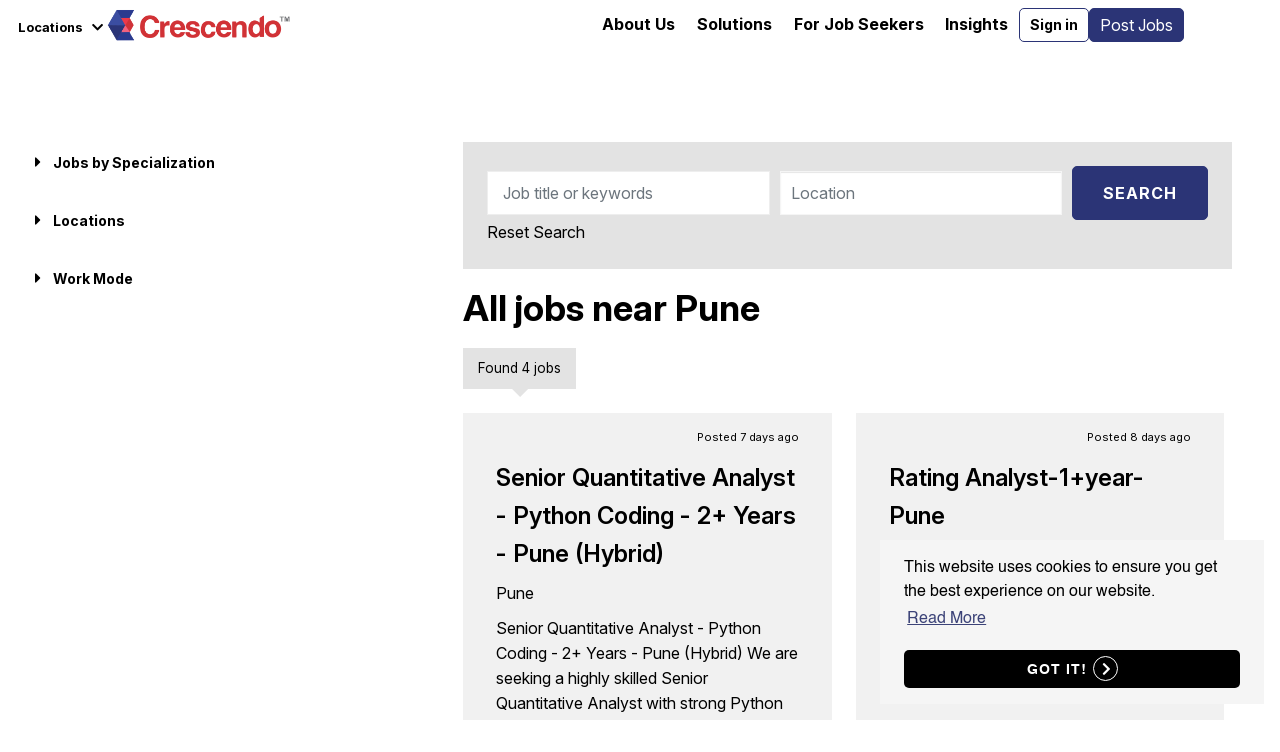

--- FILE ---
content_type: text/html; charset=utf-8
request_url: https://www.crescendo-global.com/jobs/pune/science-and-research
body_size: 126349
content:
<!DOCTYPE html>
<html lang="en" class="no-js" data-theme="Kuala Lumpur">
<head>
	<meta name="viewport" content="width=device-width, initial-scale=1.0, maximum-scale=5.0">

<script type="text/javascript">window.NREUM||(NREUM={});NREUM.info={"beacon":"bam.eu01.nr-data.net","errorBeacon":"bam.eu01.nr-data.net","licenseKey":"NRJS-60d294c280022ff686b","applicationID":"508967412","transactionName":"JhpeRQoXWVpTQB4JVwcGH1gWHFBO","queueTime":1,"applicationTime":434,"agent":""}</script>
<script type="text/javascript">(window.NREUM||(NREUM={})).init={privacy:{cookies_enabled:true},ajax:{deny_list:["bam.eu01.nr-data.net"]},feature_flags:["soft_nav"],distributed_tracing:{enabled:true}};(window.NREUM||(NREUM={})).loader_config={agentID:"538764182",accountID:"7081083",trustKey:"6503853",xpid:"UwYPUFZbCxAFVFlbAQYDV1Y=",licenseKey:"NRJS-60d294c280022ff686b",applicationID:"508967412",browserID:"538764182"};;/*! For license information please see nr-loader-spa-1.308.0.min.js.LICENSE.txt */
(()=>{var e,t,r={384:(e,t,r)=>{"use strict";r.d(t,{NT:()=>a,US:()=>u,Zm:()=>o,bQ:()=>d,dV:()=>c,pV:()=>l});var n=r(6154),i=r(1863),s=r(1910);const a={beacon:"bam.nr-data.net",errorBeacon:"bam.nr-data.net"};function o(){return n.gm.NREUM||(n.gm.NREUM={}),void 0===n.gm.newrelic&&(n.gm.newrelic=n.gm.NREUM),n.gm.NREUM}function c(){let e=o();return e.o||(e.o={ST:n.gm.setTimeout,SI:n.gm.setImmediate||n.gm.setInterval,CT:n.gm.clearTimeout,XHR:n.gm.XMLHttpRequest,REQ:n.gm.Request,EV:n.gm.Event,PR:n.gm.Promise,MO:n.gm.MutationObserver,FETCH:n.gm.fetch,WS:n.gm.WebSocket},(0,s.i)(...Object.values(e.o))),e}function d(e,t){let r=o();r.initializedAgents??={},t.initializedAt={ms:(0,i.t)(),date:new Date},r.initializedAgents[e]=t}function u(e,t){o()[e]=t}function l(){return function(){let e=o();const t=e.info||{};e.info={beacon:a.beacon,errorBeacon:a.errorBeacon,...t}}(),function(){let e=o();const t=e.init||{};e.init={...t}}(),c(),function(){let e=o();const t=e.loader_config||{};e.loader_config={...t}}(),o()}},782:(e,t,r)=>{"use strict";r.d(t,{T:()=>n});const n=r(860).K7.pageViewTiming},860:(e,t,r)=>{"use strict";r.d(t,{$J:()=>u,K7:()=>c,P3:()=>d,XX:()=>i,Yy:()=>o,df:()=>s,qY:()=>n,v4:()=>a});const n="events",i="jserrors",s="browser/blobs",a="rum",o="browser/logs",c={ajax:"ajax",genericEvents:"generic_events",jserrors:i,logging:"logging",metrics:"metrics",pageAction:"page_action",pageViewEvent:"page_view_event",pageViewTiming:"page_view_timing",sessionReplay:"session_replay",sessionTrace:"session_trace",softNav:"soft_navigations",spa:"spa"},d={[c.pageViewEvent]:1,[c.pageViewTiming]:2,[c.metrics]:3,[c.jserrors]:4,[c.spa]:5,[c.ajax]:6,[c.sessionTrace]:7,[c.softNav]:8,[c.sessionReplay]:9,[c.logging]:10,[c.genericEvents]:11},u={[c.pageViewEvent]:a,[c.pageViewTiming]:n,[c.ajax]:n,[c.spa]:n,[c.softNav]:n,[c.metrics]:i,[c.jserrors]:i,[c.sessionTrace]:s,[c.sessionReplay]:s,[c.logging]:o,[c.genericEvents]:"ins"}},944:(e,t,r)=>{"use strict";r.d(t,{R:()=>i});var n=r(3241);function i(e,t){"function"==typeof console.debug&&(console.debug("New Relic Warning: https://github.com/newrelic/newrelic-browser-agent/blob/main/docs/warning-codes.md#".concat(e),t),(0,n.W)({agentIdentifier:null,drained:null,type:"data",name:"warn",feature:"warn",data:{code:e,secondary:t}}))}},993:(e,t,r)=>{"use strict";r.d(t,{A$:()=>s,ET:()=>a,TZ:()=>o,p_:()=>i});var n=r(860);const i={ERROR:"ERROR",WARN:"WARN",INFO:"INFO",DEBUG:"DEBUG",TRACE:"TRACE"},s={OFF:0,ERROR:1,WARN:2,INFO:3,DEBUG:4,TRACE:5},a="log",o=n.K7.logging},1541:(e,t,r)=>{"use strict";r.d(t,{U:()=>i,f:()=>n});const n={MFE:"MFE",BA:"BA"};function i(e,t){if(2!==t?.harvestEndpointVersion)return{};const r=t.agentRef.runtime.appMetadata.agents[0].entityGuid;return e?{"source.id":e.id,"source.name":e.name,"source.type":e.type,"parent.id":e.parent?.id||r,"parent.type":e.parent?.type||n.BA}:{"entity.guid":r,appId:t.agentRef.info.applicationID}}},1687:(e,t,r)=>{"use strict";r.d(t,{Ak:()=>d,Ze:()=>h,x3:()=>u});var n=r(3241),i=r(7836),s=r(3606),a=r(860),o=r(2646);const c={};function d(e,t){const r={staged:!1,priority:a.P3[t]||0};l(e),c[e].get(t)||c[e].set(t,r)}function u(e,t){e&&c[e]&&(c[e].get(t)&&c[e].delete(t),p(e,t,!1),c[e].size&&f(e))}function l(e){if(!e)throw new Error("agentIdentifier required");c[e]||(c[e]=new Map)}function h(e="",t="feature",r=!1){if(l(e),!e||!c[e].get(t)||r)return p(e,t);c[e].get(t).staged=!0,f(e)}function f(e){const t=Array.from(c[e]);t.every(([e,t])=>t.staged)&&(t.sort((e,t)=>e[1].priority-t[1].priority),t.forEach(([t])=>{c[e].delete(t),p(e,t)}))}function p(e,t,r=!0){const a=e?i.ee.get(e):i.ee,c=s.i.handlers;if(!a.aborted&&a.backlog&&c){if((0,n.W)({agentIdentifier:e,type:"lifecycle",name:"drain",feature:t}),r){const e=a.backlog[t],r=c[t];if(r){for(let t=0;e&&t<e.length;++t)g(e[t],r);Object.entries(r).forEach(([e,t])=>{Object.values(t||{}).forEach(t=>{t[0]?.on&&t[0]?.context()instanceof o.y&&t[0].on(e,t[1])})})}}a.isolatedBacklog||delete c[t],a.backlog[t]=null,a.emit("drain-"+t,[])}}function g(e,t){var r=e[1];Object.values(t[r]||{}).forEach(t=>{var r=e[0];if(t[0]===r){var n=t[1],i=e[3],s=e[2];n.apply(i,s)}})}},1738:(e,t,r)=>{"use strict";r.d(t,{U:()=>f,Y:()=>h});var n=r(3241),i=r(9908),s=r(1863),a=r(944),o=r(5701),c=r(3969),d=r(8362),u=r(860),l=r(4261);function h(e,t,r,s){const h=s||r;!h||h[e]&&h[e]!==d.d.prototype[e]||(h[e]=function(){(0,i.p)(c.xV,["API/"+e+"/called"],void 0,u.K7.metrics,r.ee),(0,n.W)({agentIdentifier:r.agentIdentifier,drained:!!o.B?.[r.agentIdentifier],type:"data",name:"api",feature:l.Pl+e,data:{}});try{return t.apply(this,arguments)}catch(e){(0,a.R)(23,e)}})}function f(e,t,r,n,a){const o=e.info;null===r?delete o.jsAttributes[t]:o.jsAttributes[t]=r,(a||null===r)&&(0,i.p)(l.Pl+n,[(0,s.t)(),t,r],void 0,"session",e.ee)}},1741:(e,t,r)=>{"use strict";r.d(t,{W:()=>s});var n=r(944),i=r(4261);class s{#e(e,...t){if(this[e]!==s.prototype[e])return this[e](...t);(0,n.R)(35,e)}addPageAction(e,t){return this.#e(i.hG,e,t)}register(e){return this.#e(i.eY,e)}recordCustomEvent(e,t){return this.#e(i.fF,e,t)}setPageViewName(e,t){return this.#e(i.Fw,e,t)}setCustomAttribute(e,t,r){return this.#e(i.cD,e,t,r)}noticeError(e,t){return this.#e(i.o5,e,t)}setUserId(e,t=!1){return this.#e(i.Dl,e,t)}setApplicationVersion(e){return this.#e(i.nb,e)}setErrorHandler(e){return this.#e(i.bt,e)}addRelease(e,t){return this.#e(i.k6,e,t)}log(e,t){return this.#e(i.$9,e,t)}start(){return this.#e(i.d3)}finished(e){return this.#e(i.BL,e)}recordReplay(){return this.#e(i.CH)}pauseReplay(){return this.#e(i.Tb)}addToTrace(e){return this.#e(i.U2,e)}setCurrentRouteName(e){return this.#e(i.PA,e)}interaction(e){return this.#e(i.dT,e)}wrapLogger(e,t,r){return this.#e(i.Wb,e,t,r)}measure(e,t){return this.#e(i.V1,e,t)}consent(e){return this.#e(i.Pv,e)}}},1863:(e,t,r)=>{"use strict";function n(){return Math.floor(performance.now())}r.d(t,{t:()=>n})},1910:(e,t,r)=>{"use strict";r.d(t,{i:()=>s});var n=r(944);const i=new Map;function s(...e){return e.every(e=>{if(i.has(e))return i.get(e);const t="function"==typeof e?e.toString():"",r=t.includes("[native code]"),s=t.includes("nrWrapper");return r||s||(0,n.R)(64,e?.name||t),i.set(e,r),r})}},2555:(e,t,r)=>{"use strict";r.d(t,{D:()=>o,f:()=>a});var n=r(384),i=r(8122);const s={beacon:n.NT.beacon,errorBeacon:n.NT.errorBeacon,licenseKey:void 0,applicationID:void 0,sa:void 0,queueTime:void 0,applicationTime:void 0,ttGuid:void 0,user:void 0,account:void 0,product:void 0,extra:void 0,jsAttributes:{},userAttributes:void 0,atts:void 0,transactionName:void 0,tNamePlain:void 0};function a(e){try{return!!e.licenseKey&&!!e.errorBeacon&&!!e.applicationID}catch(e){return!1}}const o=e=>(0,i.a)(e,s)},2614:(e,t,r)=>{"use strict";r.d(t,{BB:()=>a,H3:()=>n,g:()=>d,iL:()=>c,tS:()=>o,uh:()=>i,wk:()=>s});const n="NRBA",i="SESSION",s=144e5,a=18e5,o={STARTED:"session-started",PAUSE:"session-pause",RESET:"session-reset",RESUME:"session-resume",UPDATE:"session-update"},c={SAME_TAB:"same-tab",CROSS_TAB:"cross-tab"},d={OFF:0,FULL:1,ERROR:2}},2646:(e,t,r)=>{"use strict";r.d(t,{y:()=>n});class n{constructor(e){this.contextId=e}}},2843:(e,t,r)=>{"use strict";r.d(t,{G:()=>s,u:()=>i});var n=r(3878);function i(e,t=!1,r,i){(0,n.DD)("visibilitychange",function(){if(t)return void("hidden"===document.visibilityState&&e());e(document.visibilityState)},r,i)}function s(e,t,r){(0,n.sp)("pagehide",e,t,r)}},3241:(e,t,r)=>{"use strict";r.d(t,{W:()=>s});var n=r(6154);const i="newrelic";function s(e={}){try{n.gm.dispatchEvent(new CustomEvent(i,{detail:e}))}catch(e){}}},3304:(e,t,r)=>{"use strict";r.d(t,{A:()=>s});var n=r(7836);const i=()=>{const e=new WeakSet;return(t,r)=>{if("object"==typeof r&&null!==r){if(e.has(r))return;e.add(r)}return r}};function s(e){try{return JSON.stringify(e,i())??""}catch(e){try{n.ee.emit("internal-error",[e])}catch(e){}return""}}},3333:(e,t,r)=>{"use strict";r.d(t,{$v:()=>u,TZ:()=>n,Xh:()=>c,Zp:()=>i,kd:()=>d,mq:()=>o,nf:()=>a,qN:()=>s});const n=r(860).K7.genericEvents,i=["auxclick","click","copy","keydown","paste","scrollend"],s=["focus","blur"],a=4,o=1e3,c=2e3,d=["PageAction","UserAction","BrowserPerformance"],u={RESOURCES:"experimental.resources",REGISTER:"register"}},3434:(e,t,r)=>{"use strict";r.d(t,{Jt:()=>s,YM:()=>d});var n=r(7836),i=r(5607);const s="nr@original:".concat(i.W),a=50;var o=Object.prototype.hasOwnProperty,c=!1;function d(e,t){return e||(e=n.ee),r.inPlace=function(e,t,n,i,s){n||(n="");const a="-"===n.charAt(0);for(let o=0;o<t.length;o++){const c=t[o],d=e[c];l(d)||(e[c]=r(d,a?c+n:n,i,c,s))}},r.flag=s,r;function r(t,r,n,c,d){return l(t)?t:(r||(r=""),nrWrapper[s]=t,function(e,t,r){if(Object.defineProperty&&Object.keys)try{return Object.keys(e).forEach(function(r){Object.defineProperty(t,r,{get:function(){return e[r]},set:function(t){return e[r]=t,t}})}),t}catch(e){u([e],r)}for(var n in e)o.call(e,n)&&(t[n]=e[n])}(t,nrWrapper,e),nrWrapper);function nrWrapper(){var s,o,l,h;let f;try{o=this,s=[...arguments],l="function"==typeof n?n(s,o):n||{}}catch(t){u([t,"",[s,o,c],l],e)}i(r+"start",[s,o,c],l,d);const p=performance.now();let g;try{return h=t.apply(o,s),g=performance.now(),h}catch(e){throw g=performance.now(),i(r+"err",[s,o,e],l,d),f=e,f}finally{const e=g-p,t={start:p,end:g,duration:e,isLongTask:e>=a,methodName:c,thrownError:f};t.isLongTask&&i("long-task",[t,o],l,d),i(r+"end",[s,o,h],l,d)}}}function i(r,n,i,s){if(!c||t){var a=c;c=!0;try{e.emit(r,n,i,t,s)}catch(t){u([t,r,n,i],e)}c=a}}}function u(e,t){t||(t=n.ee);try{t.emit("internal-error",e)}catch(e){}}function l(e){return!(e&&"function"==typeof e&&e.apply&&!e[s])}},3606:(e,t,r)=>{"use strict";r.d(t,{i:()=>s});var n=r(9908);s.on=a;var i=s.handlers={};function s(e,t,r,s){a(s||n.d,i,e,t,r)}function a(e,t,r,i,s){s||(s="feature"),e||(e=n.d);var a=t[s]=t[s]||{};(a[r]=a[r]||[]).push([e,i])}},3738:(e,t,r)=>{"use strict";r.d(t,{He:()=>i,Kp:()=>o,Lc:()=>d,Rz:()=>u,TZ:()=>n,bD:()=>s,d3:()=>a,jx:()=>l,sl:()=>h,uP:()=>c});const n=r(860).K7.sessionTrace,i="bstResource",s="resource",a="-start",o="-end",c="fn"+a,d="fn"+o,u="pushState",l=1e3,h=3e4},3785:(e,t,r)=>{"use strict";r.d(t,{R:()=>c,b:()=>d});var n=r(9908),i=r(1863),s=r(860),a=r(3969),o=r(993);function c(e,t,r={},c=o.p_.INFO,d=!0,u,l=(0,i.t)()){(0,n.p)(a.xV,["API/logging/".concat(c.toLowerCase(),"/called")],void 0,s.K7.metrics,e),(0,n.p)(o.ET,[l,t,r,c,d,u],void 0,s.K7.logging,e)}function d(e){return"string"==typeof e&&Object.values(o.p_).some(t=>t===e.toUpperCase().trim())}},3878:(e,t,r)=>{"use strict";function n(e,t){return{capture:e,passive:!1,signal:t}}function i(e,t,r=!1,i){window.addEventListener(e,t,n(r,i))}function s(e,t,r=!1,i){document.addEventListener(e,t,n(r,i))}r.d(t,{DD:()=>s,jT:()=>n,sp:()=>i})},3962:(e,t,r)=>{"use strict";r.d(t,{AM:()=>a,O2:()=>l,OV:()=>s,Qu:()=>h,TZ:()=>c,ih:()=>f,pP:()=>o,t1:()=>u,tC:()=>i,wD:()=>d});var n=r(860);const i=["click","keydown","submit"],s="popstate",a="api",o="initialPageLoad",c=n.K7.softNav,d=5e3,u=500,l={INITIAL_PAGE_LOAD:"",ROUTE_CHANGE:1,UNSPECIFIED:2},h={INTERACTION:1,AJAX:2,CUSTOM_END:3,CUSTOM_TRACER:4},f={IP:"in progress",PF:"pending finish",FIN:"finished",CAN:"cancelled"}},3969:(e,t,r)=>{"use strict";r.d(t,{TZ:()=>n,XG:()=>o,rs:()=>i,xV:()=>a,z_:()=>s});const n=r(860).K7.metrics,i="sm",s="cm",a="storeSupportabilityMetrics",o="storeEventMetrics"},4234:(e,t,r)=>{"use strict";r.d(t,{W:()=>s});var n=r(7836),i=r(1687);class s{constructor(e,t){this.agentIdentifier=e,this.ee=n.ee.get(e),this.featureName=t,this.blocked=!1}deregisterDrain(){(0,i.x3)(this.agentIdentifier,this.featureName)}}},4261:(e,t,r)=>{"use strict";r.d(t,{$9:()=>u,BL:()=>c,CH:()=>p,Dl:()=>R,Fw:()=>w,PA:()=>v,Pl:()=>n,Pv:()=>A,Tb:()=>h,U2:()=>a,V1:()=>E,Wb:()=>T,bt:()=>y,cD:()=>b,d3:()=>x,dT:()=>d,eY:()=>g,fF:()=>f,hG:()=>s,hw:()=>i,k6:()=>o,nb:()=>m,o5:()=>l});const n="api-",i=n+"ixn-",s="addPageAction",a="addToTrace",o="addRelease",c="finished",d="interaction",u="log",l="noticeError",h="pauseReplay",f="recordCustomEvent",p="recordReplay",g="register",m="setApplicationVersion",v="setCurrentRouteName",b="setCustomAttribute",y="setErrorHandler",w="setPageViewName",R="setUserId",x="start",T="wrapLogger",E="measure",A="consent"},5205:(e,t,r)=>{"use strict";r.d(t,{j:()=>S});var n=r(384),i=r(1741);var s=r(2555),a=r(3333);const o=e=>{if(!e||"string"!=typeof e)return!1;try{document.createDocumentFragment().querySelector(e)}catch{return!1}return!0};var c=r(2614),d=r(944),u=r(8122);const l="[data-nr-mask]",h=e=>(0,u.a)(e,(()=>{const e={feature_flags:[],experimental:{allow_registered_children:!1,resources:!1},mask_selector:"*",block_selector:"[data-nr-block]",mask_input_options:{color:!1,date:!1,"datetime-local":!1,email:!1,month:!1,number:!1,range:!1,search:!1,tel:!1,text:!1,time:!1,url:!1,week:!1,textarea:!1,select:!1,password:!0}};return{ajax:{deny_list:void 0,block_internal:!0,enabled:!0,autoStart:!0},api:{get allow_registered_children(){return e.feature_flags.includes(a.$v.REGISTER)||e.experimental.allow_registered_children},set allow_registered_children(t){e.experimental.allow_registered_children=t},duplicate_registered_data:!1},browser_consent_mode:{enabled:!1},distributed_tracing:{enabled:void 0,exclude_newrelic_header:void 0,cors_use_newrelic_header:void 0,cors_use_tracecontext_headers:void 0,allowed_origins:void 0},get feature_flags(){return e.feature_flags},set feature_flags(t){e.feature_flags=t},generic_events:{enabled:!0,autoStart:!0},harvest:{interval:30},jserrors:{enabled:!0,autoStart:!0},logging:{enabled:!0,autoStart:!0},metrics:{enabled:!0,autoStart:!0},obfuscate:void 0,page_action:{enabled:!0},page_view_event:{enabled:!0,autoStart:!0},page_view_timing:{enabled:!0,autoStart:!0},performance:{capture_marks:!1,capture_measures:!1,capture_detail:!0,resources:{get enabled(){return e.feature_flags.includes(a.$v.RESOURCES)||e.experimental.resources},set enabled(t){e.experimental.resources=t},asset_types:[],first_party_domains:[],ignore_newrelic:!0}},privacy:{cookies_enabled:!0},proxy:{assets:void 0,beacon:void 0},session:{expiresMs:c.wk,inactiveMs:c.BB},session_replay:{autoStart:!0,enabled:!1,preload:!1,sampling_rate:10,error_sampling_rate:100,collect_fonts:!1,inline_images:!1,fix_stylesheets:!0,mask_all_inputs:!0,get mask_text_selector(){return e.mask_selector},set mask_text_selector(t){o(t)?e.mask_selector="".concat(t,",").concat(l):""===t||null===t?e.mask_selector=l:(0,d.R)(5,t)},get block_class(){return"nr-block"},get ignore_class(){return"nr-ignore"},get mask_text_class(){return"nr-mask"},get block_selector(){return e.block_selector},set block_selector(t){o(t)?e.block_selector+=",".concat(t):""!==t&&(0,d.R)(6,t)},get mask_input_options(){return e.mask_input_options},set mask_input_options(t){t&&"object"==typeof t?e.mask_input_options={...t,password:!0}:(0,d.R)(7,t)}},session_trace:{enabled:!0,autoStart:!0},soft_navigations:{enabled:!0,autoStart:!0},spa:{enabled:!0,autoStart:!0},ssl:void 0,user_actions:{enabled:!0,elementAttributes:["id","className","tagName","type"]}}})());var f=r(6154),p=r(9324);let g=0;const m={buildEnv:p.F3,distMethod:p.Xs,version:p.xv,originTime:f.WN},v={consented:!1},b={appMetadata:{},get consented(){return this.session?.state?.consent||v.consented},set consented(e){v.consented=e},customTransaction:void 0,denyList:void 0,disabled:!1,harvester:void 0,isolatedBacklog:!1,isRecording:!1,loaderType:void 0,maxBytes:3e4,obfuscator:void 0,onerror:void 0,ptid:void 0,releaseIds:{},session:void 0,timeKeeper:void 0,registeredEntities:[],jsAttributesMetadata:{bytes:0},get harvestCount(){return++g}},y=e=>{const t=(0,u.a)(e,b),r=Object.keys(m).reduce((e,t)=>(e[t]={value:m[t],writable:!1,configurable:!0,enumerable:!0},e),{});return Object.defineProperties(t,r)};var w=r(5701);const R=e=>{const t=e.startsWith("http");e+="/",r.p=t?e:"https://"+e};var x=r(7836),T=r(3241);const E={accountID:void 0,trustKey:void 0,agentID:void 0,licenseKey:void 0,applicationID:void 0,xpid:void 0},A=e=>(0,u.a)(e,E),_=new Set;function S(e,t={},r,a){let{init:o,info:c,loader_config:d,runtime:u={},exposed:l=!0}=t;if(!c){const e=(0,n.pV)();o=e.init,c=e.info,d=e.loader_config}e.init=h(o||{}),e.loader_config=A(d||{}),c.jsAttributes??={},f.bv&&(c.jsAttributes.isWorker=!0),e.info=(0,s.D)(c);const p=e.init,g=[c.beacon,c.errorBeacon];_.has(e.agentIdentifier)||(p.proxy.assets&&(R(p.proxy.assets),g.push(p.proxy.assets)),p.proxy.beacon&&g.push(p.proxy.beacon),e.beacons=[...g],function(e){const t=(0,n.pV)();Object.getOwnPropertyNames(i.W.prototype).forEach(r=>{const n=i.W.prototype[r];if("function"!=typeof n||"constructor"===n)return;let s=t[r];e[r]&&!1!==e.exposed&&"micro-agent"!==e.runtime?.loaderType&&(t[r]=(...t)=>{const n=e[r](...t);return s?s(...t):n})})}(e),(0,n.US)("activatedFeatures",w.B)),u.denyList=[...p.ajax.deny_list||[],...p.ajax.block_internal?g:[]],u.ptid=e.agentIdentifier,u.loaderType=r,e.runtime=y(u),_.has(e.agentIdentifier)||(e.ee=x.ee.get(e.agentIdentifier),e.exposed=l,(0,T.W)({agentIdentifier:e.agentIdentifier,drained:!!w.B?.[e.agentIdentifier],type:"lifecycle",name:"initialize",feature:void 0,data:e.config})),_.add(e.agentIdentifier)}},5270:(e,t,r)=>{"use strict";r.d(t,{Aw:()=>a,SR:()=>s,rF:()=>o});var n=r(384),i=r(7767);function s(e){return!!(0,n.dV)().o.MO&&(0,i.V)(e)&&!0===e?.session_trace.enabled}function a(e){return!0===e?.session_replay.preload&&s(e)}function o(e,t){try{if("string"==typeof t?.type){if("password"===t.type.toLowerCase())return"*".repeat(e?.length||0);if(void 0!==t?.dataset?.nrUnmask||t?.classList?.contains("nr-unmask"))return e}}catch(e){}return"string"==typeof e?e.replace(/[\S]/g,"*"):"*".repeat(e?.length||0)}},5289:(e,t,r)=>{"use strict";r.d(t,{GG:()=>a,Qr:()=>c,sB:()=>o});var n=r(3878),i=r(6389);function s(){return"undefined"==typeof document||"complete"===document.readyState}function a(e,t){if(s())return e();const r=(0,i.J)(e),a=setInterval(()=>{s()&&(clearInterval(a),r())},500);(0,n.sp)("load",r,t)}function o(e){if(s())return e();(0,n.DD)("DOMContentLoaded",e)}function c(e){if(s())return e();(0,n.sp)("popstate",e)}},5607:(e,t,r)=>{"use strict";r.d(t,{W:()=>n});const n=(0,r(9566).bz)()},5701:(e,t,r)=>{"use strict";r.d(t,{B:()=>s,t:()=>a});var n=r(3241);const i=new Set,s={};function a(e,t){const r=t.agentIdentifier;s[r]??={},e&&"object"==typeof e&&(i.has(r)||(t.ee.emit("rumresp",[e]),s[r]=e,i.add(r),(0,n.W)({agentIdentifier:r,loaded:!0,drained:!0,type:"lifecycle",name:"load",feature:void 0,data:e})))}},6154:(e,t,r)=>{"use strict";r.d(t,{OF:()=>d,RI:()=>i,WN:()=>h,bv:()=>s,eN:()=>f,gm:()=>a,lR:()=>l,m:()=>c,mw:()=>o,sb:()=>u});var n=r(1863);const i="undefined"!=typeof window&&!!window.document,s="undefined"!=typeof WorkerGlobalScope&&("undefined"!=typeof self&&self instanceof WorkerGlobalScope&&self.navigator instanceof WorkerNavigator||"undefined"!=typeof globalThis&&globalThis instanceof WorkerGlobalScope&&globalThis.navigator instanceof WorkerNavigator),a=i?window:"undefined"!=typeof WorkerGlobalScope&&("undefined"!=typeof self&&self instanceof WorkerGlobalScope&&self||"undefined"!=typeof globalThis&&globalThis instanceof WorkerGlobalScope&&globalThis),o=Boolean("hidden"===a?.document?.visibilityState),c=""+a?.location,d=/iPad|iPhone|iPod/.test(a.navigator?.userAgent),u=d&&"undefined"==typeof SharedWorker,l=(()=>{const e=a.navigator?.userAgent?.match(/Firefox[/\s](\d+\.\d+)/);return Array.isArray(e)&&e.length>=2?+e[1]:0})(),h=Date.now()-(0,n.t)(),f=()=>"undefined"!=typeof PerformanceNavigationTiming&&a?.performance?.getEntriesByType("navigation")?.[0]?.responseStart},6344:(e,t,r)=>{"use strict";r.d(t,{BB:()=>u,Qb:()=>l,TZ:()=>i,Ug:()=>a,Vh:()=>s,_s:()=>o,bc:()=>d,yP:()=>c});var n=r(2614);const i=r(860).K7.sessionReplay,s="errorDuringReplay",a=.12,o={DomContentLoaded:0,Load:1,FullSnapshot:2,IncrementalSnapshot:3,Meta:4,Custom:5},c={[n.g.ERROR]:15e3,[n.g.FULL]:3e5,[n.g.OFF]:0},d={RESET:{message:"Session was reset",sm:"Reset"},IMPORT:{message:"Recorder failed to import",sm:"Import"},TOO_MANY:{message:"429: Too Many Requests",sm:"Too-Many"},TOO_BIG:{message:"Payload was too large",sm:"Too-Big"},CROSS_TAB:{message:"Session Entity was set to OFF on another tab",sm:"Cross-Tab"},ENTITLEMENTS:{message:"Session Replay is not allowed and will not be started",sm:"Entitlement"}},u=5e3,l={API:"api",RESUME:"resume",SWITCH_TO_FULL:"switchToFull",INITIALIZE:"initialize",PRELOAD:"preload"}},6389:(e,t,r)=>{"use strict";function n(e,t=500,r={}){const n=r?.leading||!1;let i;return(...r)=>{n&&void 0===i&&(e.apply(this,r),i=setTimeout(()=>{i=clearTimeout(i)},t)),n||(clearTimeout(i),i=setTimeout(()=>{e.apply(this,r)},t))}}function i(e){let t=!1;return(...r)=>{t||(t=!0,e.apply(this,r))}}r.d(t,{J:()=>i,s:()=>n})},6630:(e,t,r)=>{"use strict";r.d(t,{T:()=>n});const n=r(860).K7.pageViewEvent},6774:(e,t,r)=>{"use strict";r.d(t,{T:()=>n});const n=r(860).K7.jserrors},7295:(e,t,r)=>{"use strict";r.d(t,{Xv:()=>a,gX:()=>i,iW:()=>s});var n=[];function i(e){if(!e||s(e))return!1;if(0===n.length)return!0;if("*"===n[0].hostname)return!1;for(var t=0;t<n.length;t++){var r=n[t];if(r.hostname.test(e.hostname)&&r.pathname.test(e.pathname))return!1}return!0}function s(e){return void 0===e.hostname}function a(e){if(n=[],e&&e.length)for(var t=0;t<e.length;t++){let r=e[t];if(!r)continue;if("*"===r)return void(n=[{hostname:"*"}]);0===r.indexOf("http://")?r=r.substring(7):0===r.indexOf("https://")&&(r=r.substring(8));const i=r.indexOf("/");let s,a;i>0?(s=r.substring(0,i),a=r.substring(i)):(s=r,a="*");let[c]=s.split(":");n.push({hostname:o(c),pathname:o(a,!0)})}}function o(e,t=!1){const r=e.replace(/[.+?^${}()|[\]\\]/g,e=>"\\"+e).replace(/\*/g,".*?");return new RegExp((t?"^":"")+r+"$")}},7485:(e,t,r)=>{"use strict";r.d(t,{D:()=>i});var n=r(6154);function i(e){if(0===(e||"").indexOf("data:"))return{protocol:"data"};try{const t=new URL(e,location.href),r={port:t.port,hostname:t.hostname,pathname:t.pathname,search:t.search,protocol:t.protocol.slice(0,t.protocol.indexOf(":")),sameOrigin:t.protocol===n.gm?.location?.protocol&&t.host===n.gm?.location?.host};return r.port&&""!==r.port||("http:"===t.protocol&&(r.port="80"),"https:"===t.protocol&&(r.port="443")),r.pathname&&""!==r.pathname?r.pathname.startsWith("/")||(r.pathname="/".concat(r.pathname)):r.pathname="/",r}catch(e){return{}}}},7699:(e,t,r)=>{"use strict";r.d(t,{It:()=>s,KC:()=>o,No:()=>i,qh:()=>a});var n=r(860);const i=16e3,s=1e6,a="SESSION_ERROR",o={[n.K7.logging]:!0,[n.K7.genericEvents]:!1,[n.K7.jserrors]:!1,[n.K7.ajax]:!1}},7767:(e,t,r)=>{"use strict";r.d(t,{V:()=>i});var n=r(6154);const i=e=>n.RI&&!0===e?.privacy.cookies_enabled},7836:(e,t,r)=>{"use strict";r.d(t,{P:()=>o,ee:()=>c});var n=r(384),i=r(8990),s=r(2646),a=r(5607);const o="nr@context:".concat(a.W),c=function e(t,r){var n={},a={},u={},l=!1;try{l=16===r.length&&d.initializedAgents?.[r]?.runtime.isolatedBacklog}catch(e){}var h={on:p,addEventListener:p,removeEventListener:function(e,t){var r=n[e];if(!r)return;for(var i=0;i<r.length;i++)r[i]===t&&r.splice(i,1)},emit:function(e,r,n,i,s){!1!==s&&(s=!0);if(c.aborted&&!i)return;t&&s&&t.emit(e,r,n);var o=f(n);g(e).forEach(e=>{e.apply(o,r)});var d=v()[a[e]];d&&d.push([h,e,r,o]);return o},get:m,listeners:g,context:f,buffer:function(e,t){const r=v();if(t=t||"feature",h.aborted)return;Object.entries(e||{}).forEach(([e,n])=>{a[n]=t,t in r||(r[t]=[])})},abort:function(){h._aborted=!0,Object.keys(h.backlog).forEach(e=>{delete h.backlog[e]})},isBuffering:function(e){return!!v()[a[e]]},debugId:r,backlog:l?{}:t&&"object"==typeof t.backlog?t.backlog:{},isolatedBacklog:l};return Object.defineProperty(h,"aborted",{get:()=>{let e=h._aborted||!1;return e||(t&&(e=t.aborted),e)}}),h;function f(e){return e&&e instanceof s.y?e:e?(0,i.I)(e,o,()=>new s.y(o)):new s.y(o)}function p(e,t){n[e]=g(e).concat(t)}function g(e){return n[e]||[]}function m(t){return u[t]=u[t]||e(h,t)}function v(){return h.backlog}}(void 0,"globalEE"),d=(0,n.Zm)();d.ee||(d.ee=c)},8122:(e,t,r)=>{"use strict";r.d(t,{a:()=>i});var n=r(944);function i(e,t){try{if(!e||"object"!=typeof e)return(0,n.R)(3);if(!t||"object"!=typeof t)return(0,n.R)(4);const r=Object.create(Object.getPrototypeOf(t),Object.getOwnPropertyDescriptors(t)),s=0===Object.keys(r).length?e:r;for(let a in s)if(void 0!==e[a])try{if(null===e[a]){r[a]=null;continue}Array.isArray(e[a])&&Array.isArray(t[a])?r[a]=Array.from(new Set([...e[a],...t[a]])):"object"==typeof e[a]&&"object"==typeof t[a]?r[a]=i(e[a],t[a]):r[a]=e[a]}catch(e){r[a]||(0,n.R)(1,e)}return r}catch(e){(0,n.R)(2,e)}}},8139:(e,t,r)=>{"use strict";r.d(t,{u:()=>h});var n=r(7836),i=r(3434),s=r(8990),a=r(6154);const o={},c=a.gm.XMLHttpRequest,d="addEventListener",u="removeEventListener",l="nr@wrapped:".concat(n.P);function h(e){var t=function(e){return(e||n.ee).get("events")}(e);if(o[t.debugId]++)return t;o[t.debugId]=1;var r=(0,i.YM)(t,!0);function h(e){r.inPlace(e,[d,u],"-",p)}function p(e,t){return e[1]}return"getPrototypeOf"in Object&&(a.RI&&f(document,h),c&&f(c.prototype,h),f(a.gm,h)),t.on(d+"-start",function(e,t){var n=e[1];if(null!==n&&("function"==typeof n||"object"==typeof n)&&"newrelic"!==e[0]){var i=(0,s.I)(n,l,function(){var e={object:function(){if("function"!=typeof n.handleEvent)return;return n.handleEvent.apply(n,arguments)},function:n}[typeof n];return e?r(e,"fn-",null,e.name||"anonymous"):n});this.wrapped=e[1]=i}}),t.on(u+"-start",function(e){e[1]=this.wrapped||e[1]}),t}function f(e,t,...r){let n=e;for(;"object"==typeof n&&!Object.prototype.hasOwnProperty.call(n,d);)n=Object.getPrototypeOf(n);n&&t(n,...r)}},8362:(e,t,r)=>{"use strict";r.d(t,{d:()=>s});var n=r(9566),i=r(1741);class s extends i.W{agentIdentifier=(0,n.LA)(16)}},8374:(e,t,r)=>{r.nc=(()=>{try{return document?.currentScript?.nonce}catch(e){}return""})()},8990:(e,t,r)=>{"use strict";r.d(t,{I:()=>i});var n=Object.prototype.hasOwnProperty;function i(e,t,r){if(n.call(e,t))return e[t];var i=r();if(Object.defineProperty&&Object.keys)try{return Object.defineProperty(e,t,{value:i,writable:!0,enumerable:!1}),i}catch(e){}return e[t]=i,i}},9119:(e,t,r)=>{"use strict";r.d(t,{L:()=>s});var n=/([^?#]*)[^#]*(#[^?]*|$).*/,i=/([^?#]*)().*/;function s(e,t){return e?e.replace(t?n:i,"$1$2"):e}},9300:(e,t,r)=>{"use strict";r.d(t,{T:()=>n});const n=r(860).K7.ajax},9324:(e,t,r)=>{"use strict";r.d(t,{AJ:()=>a,F3:()=>i,Xs:()=>s,Yq:()=>o,xv:()=>n});const n="1.308.0",i="PROD",s="CDN",a="@newrelic/rrweb",o="1.0.1"},9566:(e,t,r)=>{"use strict";r.d(t,{LA:()=>o,ZF:()=>c,bz:()=>a,el:()=>d});var n=r(6154);const i="xxxxxxxx-xxxx-4xxx-yxxx-xxxxxxxxxxxx";function s(e,t){return e?15&e[t]:16*Math.random()|0}function a(){const e=n.gm?.crypto||n.gm?.msCrypto;let t,r=0;return e&&e.getRandomValues&&(t=e.getRandomValues(new Uint8Array(30))),i.split("").map(e=>"x"===e?s(t,r++).toString(16):"y"===e?(3&s()|8).toString(16):e).join("")}function o(e){const t=n.gm?.crypto||n.gm?.msCrypto;let r,i=0;t&&t.getRandomValues&&(r=t.getRandomValues(new Uint8Array(e)));const a=[];for(var o=0;o<e;o++)a.push(s(r,i++).toString(16));return a.join("")}function c(){return o(16)}function d(){return o(32)}},9908:(e,t,r)=>{"use strict";r.d(t,{d:()=>n,p:()=>i});var n=r(7836).ee.get("handle");function i(e,t,r,i,s){s?(s.buffer([e],i),s.emit(e,t,r)):(n.buffer([e],i),n.emit(e,t,r))}}},n={};function i(e){var t=n[e];if(void 0!==t)return t.exports;var s=n[e]={exports:{}};return r[e](s,s.exports,i),s.exports}i.m=r,i.d=(e,t)=>{for(var r in t)i.o(t,r)&&!i.o(e,r)&&Object.defineProperty(e,r,{enumerable:!0,get:t[r]})},i.f={},i.e=e=>Promise.all(Object.keys(i.f).reduce((t,r)=>(i.f[r](e,t),t),[])),i.u=e=>({212:"nr-spa-compressor",249:"nr-spa-recorder",478:"nr-spa"}[e]+"-1.308.0.min.js"),i.o=(e,t)=>Object.prototype.hasOwnProperty.call(e,t),e={},t="NRBA-1.308.0.PROD:",i.l=(r,n,s,a)=>{if(e[r])e[r].push(n);else{var o,c;if(void 0!==s)for(var d=document.getElementsByTagName("script"),u=0;u<d.length;u++){var l=d[u];if(l.getAttribute("src")==r||l.getAttribute("data-webpack")==t+s){o=l;break}}if(!o){c=!0;var h={478:"sha512-RSfSVnmHk59T/uIPbdSE0LPeqcEdF4/+XhfJdBuccH5rYMOEZDhFdtnh6X6nJk7hGpzHd9Ujhsy7lZEz/ORYCQ==",249:"sha512-ehJXhmntm85NSqW4MkhfQqmeKFulra3klDyY0OPDUE+sQ3GokHlPh1pmAzuNy//3j4ac6lzIbmXLvGQBMYmrkg==",212:"sha512-B9h4CR46ndKRgMBcK+j67uSR2RCnJfGefU+A7FrgR/k42ovXy5x/MAVFiSvFxuVeEk/pNLgvYGMp1cBSK/G6Fg=="};(o=document.createElement("script")).charset="utf-8",i.nc&&o.setAttribute("nonce",i.nc),o.setAttribute("data-webpack",t+s),o.src=r,0!==o.src.indexOf(window.location.origin+"/")&&(o.crossOrigin="anonymous"),h[a]&&(o.integrity=h[a])}e[r]=[n];var f=(t,n)=>{o.onerror=o.onload=null,clearTimeout(p);var i=e[r];if(delete e[r],o.parentNode&&o.parentNode.removeChild(o),i&&i.forEach(e=>e(n)),t)return t(n)},p=setTimeout(f.bind(null,void 0,{type:"timeout",target:o}),12e4);o.onerror=f.bind(null,o.onerror),o.onload=f.bind(null,o.onload),c&&document.head.appendChild(o)}},i.r=e=>{"undefined"!=typeof Symbol&&Symbol.toStringTag&&Object.defineProperty(e,Symbol.toStringTag,{value:"Module"}),Object.defineProperty(e,"__esModule",{value:!0})},i.p="https://js-agent.newrelic.com/",(()=>{var e={38:0,788:0};i.f.j=(t,r)=>{var n=i.o(e,t)?e[t]:void 0;if(0!==n)if(n)r.push(n[2]);else{var s=new Promise((r,i)=>n=e[t]=[r,i]);r.push(n[2]=s);var a=i.p+i.u(t),o=new Error;i.l(a,r=>{if(i.o(e,t)&&(0!==(n=e[t])&&(e[t]=void 0),n)){var s=r&&("load"===r.type?"missing":r.type),a=r&&r.target&&r.target.src;o.message="Loading chunk "+t+" failed: ("+s+": "+a+")",o.name="ChunkLoadError",o.type=s,o.request=a,n[1](o)}},"chunk-"+t,t)}};var t=(t,r)=>{var n,s,[a,o,c]=r,d=0;if(a.some(t=>0!==e[t])){for(n in o)i.o(o,n)&&(i.m[n]=o[n]);if(c)c(i)}for(t&&t(r);d<a.length;d++)s=a[d],i.o(e,s)&&e[s]&&e[s][0](),e[s]=0},r=self["webpackChunk:NRBA-1.308.0.PROD"]=self["webpackChunk:NRBA-1.308.0.PROD"]||[];r.forEach(t.bind(null,0)),r.push=t.bind(null,r.push.bind(r))})(),(()=>{"use strict";i(8374);var e=i(8362),t=i(860);const r=Object.values(t.K7);var n=i(5205);var s=i(9908),a=i(1863),o=i(4261),c=i(1738);var d=i(1687),u=i(4234),l=i(5289),h=i(6154),f=i(944),p=i(5270),g=i(7767),m=i(6389),v=i(7699);class b extends u.W{constructor(e,t){super(e.agentIdentifier,t),this.agentRef=e,this.abortHandler=void 0,this.featAggregate=void 0,this.loadedSuccessfully=void 0,this.onAggregateImported=new Promise(e=>{this.loadedSuccessfully=e}),this.deferred=Promise.resolve(),!1===e.init[this.featureName].autoStart?this.deferred=new Promise((t,r)=>{this.ee.on("manual-start-all",(0,m.J)(()=>{(0,d.Ak)(e.agentIdentifier,this.featureName),t()}))}):(0,d.Ak)(e.agentIdentifier,t)}importAggregator(e,t,r={}){if(this.featAggregate)return;const n=async()=>{let n;await this.deferred;try{if((0,g.V)(e.init)){const{setupAgentSession:t}=await i.e(478).then(i.bind(i,8766));n=t(e)}}catch(e){(0,f.R)(20,e),this.ee.emit("internal-error",[e]),(0,s.p)(v.qh,[e],void 0,this.featureName,this.ee)}try{if(!this.#t(this.featureName,n,e.init))return(0,d.Ze)(this.agentIdentifier,this.featureName),void this.loadedSuccessfully(!1);const{Aggregate:i}=await t();this.featAggregate=new i(e,r),e.runtime.harvester.initializedAggregates.push(this.featAggregate),this.loadedSuccessfully(!0)}catch(e){(0,f.R)(34,e),this.abortHandler?.(),(0,d.Ze)(this.agentIdentifier,this.featureName,!0),this.loadedSuccessfully(!1),this.ee&&this.ee.abort()}};h.RI?(0,l.GG)(()=>n(),!0):n()}#t(e,r,n){if(this.blocked)return!1;switch(e){case t.K7.sessionReplay:return(0,p.SR)(n)&&!!r;case t.K7.sessionTrace:return!!r;default:return!0}}}var y=i(6630),w=i(2614),R=i(3241);class x extends b{static featureName=y.T;constructor(e){var t;super(e,y.T),this.setupInspectionEvents(e.agentIdentifier),t=e,(0,c.Y)(o.Fw,function(e,r){"string"==typeof e&&("/"!==e.charAt(0)&&(e="/"+e),t.runtime.customTransaction=(r||"http://custom.transaction")+e,(0,s.p)(o.Pl+o.Fw,[(0,a.t)()],void 0,void 0,t.ee))},t),this.importAggregator(e,()=>i.e(478).then(i.bind(i,2467)))}setupInspectionEvents(e){const t=(t,r)=>{t&&(0,R.W)({agentIdentifier:e,timeStamp:t.timeStamp,loaded:"complete"===t.target.readyState,type:"window",name:r,data:t.target.location+""})};(0,l.sB)(e=>{t(e,"DOMContentLoaded")}),(0,l.GG)(e=>{t(e,"load")}),(0,l.Qr)(e=>{t(e,"navigate")}),this.ee.on(w.tS.UPDATE,(t,r)=>{(0,R.W)({agentIdentifier:e,type:"lifecycle",name:"session",data:r})})}}var T=i(384);class E extends e.d{constructor(e){var t;(super(),h.gm)?(this.features={},(0,T.bQ)(this.agentIdentifier,this),this.desiredFeatures=new Set(e.features||[]),this.desiredFeatures.add(x),(0,n.j)(this,e,e.loaderType||"agent"),t=this,(0,c.Y)(o.cD,function(e,r,n=!1){if("string"==typeof e){if(["string","number","boolean"].includes(typeof r)||null===r)return(0,c.U)(t,e,r,o.cD,n);(0,f.R)(40,typeof r)}else(0,f.R)(39,typeof e)},t),function(e){(0,c.Y)(o.Dl,function(t,r=!1){if("string"!=typeof t&&null!==t)return void(0,f.R)(41,typeof t);const n=e.info.jsAttributes["enduser.id"];r&&null!=n&&n!==t?(0,s.p)(o.Pl+"setUserIdAndResetSession",[t],void 0,"session",e.ee):(0,c.U)(e,"enduser.id",t,o.Dl,!0)},e)}(this),function(e){(0,c.Y)(o.nb,function(t){if("string"==typeof t||null===t)return(0,c.U)(e,"application.version",t,o.nb,!1);(0,f.R)(42,typeof t)},e)}(this),function(e){(0,c.Y)(o.d3,function(){e.ee.emit("manual-start-all")},e)}(this),function(e){(0,c.Y)(o.Pv,function(t=!0){if("boolean"==typeof t){if((0,s.p)(o.Pl+o.Pv,[t],void 0,"session",e.ee),e.runtime.consented=t,t){const t=e.features.page_view_event;t.onAggregateImported.then(e=>{const r=t.featAggregate;e&&!r.sentRum&&r.sendRum()})}}else(0,f.R)(65,typeof t)},e)}(this),this.run()):(0,f.R)(21)}get config(){return{info:this.info,init:this.init,loader_config:this.loader_config,runtime:this.runtime}}get api(){return this}run(){try{const e=function(e){const t={};return r.forEach(r=>{t[r]=!!e[r]?.enabled}),t}(this.init),n=[...this.desiredFeatures];n.sort((e,r)=>t.P3[e.featureName]-t.P3[r.featureName]),n.forEach(r=>{if(!e[r.featureName]&&r.featureName!==t.K7.pageViewEvent)return;if(r.featureName===t.K7.spa)return void(0,f.R)(67);const n=function(e){switch(e){case t.K7.ajax:return[t.K7.jserrors];case t.K7.sessionTrace:return[t.K7.ajax,t.K7.pageViewEvent];case t.K7.sessionReplay:return[t.K7.sessionTrace];case t.K7.pageViewTiming:return[t.K7.pageViewEvent];default:return[]}}(r.featureName).filter(e=>!(e in this.features));n.length>0&&(0,f.R)(36,{targetFeature:r.featureName,missingDependencies:n}),this.features[r.featureName]=new r(this)})}catch(e){(0,f.R)(22,e);for(const e in this.features)this.features[e].abortHandler?.();const t=(0,T.Zm)();delete t.initializedAgents[this.agentIdentifier]?.features,delete this.sharedAggregator;return t.ee.get(this.agentIdentifier).abort(),!1}}}var A=i(2843),_=i(782);class S extends b{static featureName=_.T;constructor(e){super(e,_.T),h.RI&&((0,A.u)(()=>(0,s.p)("docHidden",[(0,a.t)()],void 0,_.T,this.ee),!0),(0,A.G)(()=>(0,s.p)("winPagehide",[(0,a.t)()],void 0,_.T,this.ee)),this.importAggregator(e,()=>i.e(478).then(i.bind(i,9917))))}}var O=i(3969);class I extends b{static featureName=O.TZ;constructor(e){super(e,O.TZ),h.RI&&document.addEventListener("securitypolicyviolation",e=>{(0,s.p)(O.xV,["Generic/CSPViolation/Detected"],void 0,this.featureName,this.ee)}),this.importAggregator(e,()=>i.e(478).then(i.bind(i,6555)))}}var N=i(6774),P=i(3878),k=i(3304);class D{constructor(e,t,r,n,i){this.name="UncaughtError",this.message="string"==typeof e?e:(0,k.A)(e),this.sourceURL=t,this.line=r,this.column=n,this.__newrelic=i}}function C(e){return M(e)?e:new D(void 0!==e?.message?e.message:e,e?.filename||e?.sourceURL,e?.lineno||e?.line,e?.colno||e?.col,e?.__newrelic,e?.cause)}function j(e){const t="Unhandled Promise Rejection: ";if(!e?.reason)return;if(M(e.reason)){try{e.reason.message.startsWith(t)||(e.reason.message=t+e.reason.message)}catch(e){}return C(e.reason)}const r=C(e.reason);return(r.message||"").startsWith(t)||(r.message=t+r.message),r}function L(e){if(e.error instanceof SyntaxError&&!/:\d+$/.test(e.error.stack?.trim())){const t=new D(e.message,e.filename,e.lineno,e.colno,e.error.__newrelic,e.cause);return t.name=SyntaxError.name,t}return M(e.error)?e.error:C(e)}function M(e){return e instanceof Error&&!!e.stack}function H(e,r,n,i,o=(0,a.t)()){"string"==typeof e&&(e=new Error(e)),(0,s.p)("err",[e,o,!1,r,n.runtime.isRecording,void 0,i],void 0,t.K7.jserrors,n.ee),(0,s.p)("uaErr",[],void 0,t.K7.genericEvents,n.ee)}var B=i(1541),K=i(993),W=i(3785);function U(e,{customAttributes:t={},level:r=K.p_.INFO}={},n,i,s=(0,a.t)()){(0,W.R)(n.ee,e,t,r,!1,i,s)}function F(e,r,n,i,c=(0,a.t)()){(0,s.p)(o.Pl+o.hG,[c,e,r,i],void 0,t.K7.genericEvents,n.ee)}function V(e,r,n,i,c=(0,a.t)()){const{start:d,end:u,customAttributes:l}=r||{},h={customAttributes:l||{}};if("object"!=typeof h.customAttributes||"string"!=typeof e||0===e.length)return void(0,f.R)(57);const p=(e,t)=>null==e?t:"number"==typeof e?e:e instanceof PerformanceMark?e.startTime:Number.NaN;if(h.start=p(d,0),h.end=p(u,c),Number.isNaN(h.start)||Number.isNaN(h.end))(0,f.R)(57);else{if(h.duration=h.end-h.start,!(h.duration<0))return(0,s.p)(o.Pl+o.V1,[h,e,i],void 0,t.K7.genericEvents,n.ee),h;(0,f.R)(58)}}function G(e,r={},n,i,c=(0,a.t)()){(0,s.p)(o.Pl+o.fF,[c,e,r,i],void 0,t.K7.genericEvents,n.ee)}function z(e){(0,c.Y)(o.eY,function(t){return Y(e,t)},e)}function Y(e,r,n){(0,f.R)(54,"newrelic.register"),r||={},r.type=B.f.MFE,r.licenseKey||=e.info.licenseKey,r.blocked=!1,r.parent=n||{},Array.isArray(r.tags)||(r.tags=[]);const i={};r.tags.forEach(e=>{"name"!==e&&"id"!==e&&(i["source.".concat(e)]=!0)}),r.isolated??=!0;let o=()=>{};const c=e.runtime.registeredEntities;if(!r.isolated){const e=c.find(({metadata:{target:{id:e}}})=>e===r.id&&!r.isolated);if(e)return e}const d=e=>{r.blocked=!0,o=e};function u(e){return"string"==typeof e&&!!e.trim()&&e.trim().length<501||"number"==typeof e}e.init.api.allow_registered_children||d((0,m.J)(()=>(0,f.R)(55))),u(r.id)&&u(r.name)||d((0,m.J)(()=>(0,f.R)(48,r)));const l={addPageAction:(t,n={})=>g(F,[t,{...i,...n},e],r),deregister:()=>{d((0,m.J)(()=>(0,f.R)(68)))},log:(t,n={})=>g(U,[t,{...n,customAttributes:{...i,...n.customAttributes||{}}},e],r),measure:(t,n={})=>g(V,[t,{...n,customAttributes:{...i,...n.customAttributes||{}}},e],r),noticeError:(t,n={})=>g(H,[t,{...i,...n},e],r),register:(t={})=>g(Y,[e,t],l.metadata.target),recordCustomEvent:(t,n={})=>g(G,[t,{...i,...n},e],r),setApplicationVersion:e=>p("application.version",e),setCustomAttribute:(e,t)=>p(e,t),setUserId:e=>p("enduser.id",e),metadata:{customAttributes:i,target:r}},h=()=>(r.blocked&&o(),r.blocked);h()||c.push(l);const p=(e,t)=>{h()||(i[e]=t)},g=(r,n,i)=>{if(h())return;const o=(0,a.t)();(0,s.p)(O.xV,["API/register/".concat(r.name,"/called")],void 0,t.K7.metrics,e.ee);try{if(e.init.api.duplicate_registered_data&&"register"!==r.name){let e=n;if(n[1]instanceof Object){const t={"child.id":i.id,"child.type":i.type};e="customAttributes"in n[1]?[n[0],{...n[1],customAttributes:{...n[1].customAttributes,...t}},...n.slice(2)]:[n[0],{...n[1],...t},...n.slice(2)]}r(...e,void 0,o)}return r(...n,i,o)}catch(e){(0,f.R)(50,e)}};return l}class Z extends b{static featureName=N.T;constructor(e){var t;super(e,N.T),t=e,(0,c.Y)(o.o5,(e,r)=>H(e,r,t),t),function(e){(0,c.Y)(o.bt,function(t){e.runtime.onerror=t},e)}(e),function(e){let t=0;(0,c.Y)(o.k6,function(e,r){++t>10||(this.runtime.releaseIds[e.slice(-200)]=(""+r).slice(-200))},e)}(e),z(e);try{this.removeOnAbort=new AbortController}catch(e){}this.ee.on("internal-error",(t,r)=>{this.abortHandler&&(0,s.p)("ierr",[C(t),(0,a.t)(),!0,{},e.runtime.isRecording,r],void 0,this.featureName,this.ee)}),h.gm.addEventListener("unhandledrejection",t=>{this.abortHandler&&(0,s.p)("err",[j(t),(0,a.t)(),!1,{unhandledPromiseRejection:1},e.runtime.isRecording],void 0,this.featureName,this.ee)},(0,P.jT)(!1,this.removeOnAbort?.signal)),h.gm.addEventListener("error",t=>{this.abortHandler&&(0,s.p)("err",[L(t),(0,a.t)(),!1,{},e.runtime.isRecording],void 0,this.featureName,this.ee)},(0,P.jT)(!1,this.removeOnAbort?.signal)),this.abortHandler=this.#r,this.importAggregator(e,()=>i.e(478).then(i.bind(i,2176)))}#r(){this.removeOnAbort?.abort(),this.abortHandler=void 0}}var q=i(8990);let X=1;function J(e){const t=typeof e;return!e||"object"!==t&&"function"!==t?-1:e===h.gm?0:(0,q.I)(e,"nr@id",function(){return X++})}function Q(e){if("string"==typeof e&&e.length)return e.length;if("object"==typeof e){if("undefined"!=typeof ArrayBuffer&&e instanceof ArrayBuffer&&e.byteLength)return e.byteLength;if("undefined"!=typeof Blob&&e instanceof Blob&&e.size)return e.size;if(!("undefined"!=typeof FormData&&e instanceof FormData))try{return(0,k.A)(e).length}catch(e){return}}}var ee=i(8139),te=i(7836),re=i(3434);const ne={},ie=["open","send"];function se(e){var t=e||te.ee;const r=function(e){return(e||te.ee).get("xhr")}(t);if(void 0===h.gm.XMLHttpRequest)return r;if(ne[r.debugId]++)return r;ne[r.debugId]=1,(0,ee.u)(t);var n=(0,re.YM)(r),i=h.gm.XMLHttpRequest,s=h.gm.MutationObserver,a=h.gm.Promise,o=h.gm.setInterval,c="readystatechange",d=["onload","onerror","onabort","onloadstart","onloadend","onprogress","ontimeout"],u=[],l=h.gm.XMLHttpRequest=function(e){const t=new i(e),s=r.context(t);try{r.emit("new-xhr",[t],s),t.addEventListener(c,(a=s,function(){var e=this;e.readyState>3&&!a.resolved&&(a.resolved=!0,r.emit("xhr-resolved",[],e)),n.inPlace(e,d,"fn-",y)}),(0,P.jT)(!1))}catch(e){(0,f.R)(15,e);try{r.emit("internal-error",[e])}catch(e){}}var a;return t};function p(e,t){n.inPlace(t,["onreadystatechange"],"fn-",y)}if(function(e,t){for(var r in e)t[r]=e[r]}(i,l),l.prototype=i.prototype,n.inPlace(l.prototype,ie,"-xhr-",y),r.on("send-xhr-start",function(e,t){p(e,t),function(e){u.push(e),s&&(g?g.then(b):o?o(b):(m=-m,v.data=m))}(t)}),r.on("open-xhr-start",p),s){var g=a&&a.resolve();if(!o&&!a){var m=1,v=document.createTextNode(m);new s(b).observe(v,{characterData:!0})}}else t.on("fn-end",function(e){e[0]&&e[0].type===c||b()});function b(){for(var e=0;e<u.length;e++)p(0,u[e]);u.length&&(u=[])}function y(e,t){return t}return r}var ae="fetch-",oe=ae+"body-",ce=["arrayBuffer","blob","json","text","formData"],de=h.gm.Request,ue=h.gm.Response,le="prototype";const he={};function fe(e){const t=function(e){return(e||te.ee).get("fetch")}(e);if(!(de&&ue&&h.gm.fetch))return t;if(he[t.debugId]++)return t;function r(e,r,n){var i=e[r];"function"==typeof i&&(e[r]=function(){var e,r=[...arguments],s={};t.emit(n+"before-start",[r],s),s[te.P]&&s[te.P].dt&&(e=s[te.P].dt);var a=i.apply(this,r);return t.emit(n+"start",[r,e],a),a.then(function(e){return t.emit(n+"end",[null,e],a),e},function(e){throw t.emit(n+"end",[e],a),e})})}return he[t.debugId]=1,ce.forEach(e=>{r(de[le],e,oe),r(ue[le],e,oe)}),r(h.gm,"fetch",ae),t.on(ae+"end",function(e,r){var n=this;if(r){var i=r.headers.get("content-length");null!==i&&(n.rxSize=i),t.emit(ae+"done",[null,r],n)}else t.emit(ae+"done",[e],n)}),t}var pe=i(7485),ge=i(9566);class me{constructor(e){this.agentRef=e}generateTracePayload(e){const t=this.agentRef.loader_config;if(!this.shouldGenerateTrace(e)||!t)return null;var r=(t.accountID||"").toString()||null,n=(t.agentID||"").toString()||null,i=(t.trustKey||"").toString()||null;if(!r||!n)return null;var s=(0,ge.ZF)(),a=(0,ge.el)(),o=Date.now(),c={spanId:s,traceId:a,timestamp:o};return(e.sameOrigin||this.isAllowedOrigin(e)&&this.useTraceContextHeadersForCors())&&(c.traceContextParentHeader=this.generateTraceContextParentHeader(s,a),c.traceContextStateHeader=this.generateTraceContextStateHeader(s,o,r,n,i)),(e.sameOrigin&&!this.excludeNewrelicHeader()||!e.sameOrigin&&this.isAllowedOrigin(e)&&this.useNewrelicHeaderForCors())&&(c.newrelicHeader=this.generateTraceHeader(s,a,o,r,n,i)),c}generateTraceContextParentHeader(e,t){return"00-"+t+"-"+e+"-01"}generateTraceContextStateHeader(e,t,r,n,i){return i+"@nr=0-1-"+r+"-"+n+"-"+e+"----"+t}generateTraceHeader(e,t,r,n,i,s){if(!("function"==typeof h.gm?.btoa))return null;var a={v:[0,1],d:{ty:"Browser",ac:n,ap:i,id:e,tr:t,ti:r}};return s&&n!==s&&(a.d.tk=s),btoa((0,k.A)(a))}shouldGenerateTrace(e){return this.agentRef.init?.distributed_tracing?.enabled&&this.isAllowedOrigin(e)}isAllowedOrigin(e){var t=!1;const r=this.agentRef.init?.distributed_tracing;if(e.sameOrigin)t=!0;else if(r?.allowed_origins instanceof Array)for(var n=0;n<r.allowed_origins.length;n++){var i=(0,pe.D)(r.allowed_origins[n]);if(e.hostname===i.hostname&&e.protocol===i.protocol&&e.port===i.port){t=!0;break}}return t}excludeNewrelicHeader(){var e=this.agentRef.init?.distributed_tracing;return!!e&&!!e.exclude_newrelic_header}useNewrelicHeaderForCors(){var e=this.agentRef.init?.distributed_tracing;return!!e&&!1!==e.cors_use_newrelic_header}useTraceContextHeadersForCors(){var e=this.agentRef.init?.distributed_tracing;return!!e&&!!e.cors_use_tracecontext_headers}}var ve=i(9300),be=i(7295);function ye(e){return"string"==typeof e?e:e instanceof(0,T.dV)().o.REQ?e.url:h.gm?.URL&&e instanceof URL?e.href:void 0}var we=["load","error","abort","timeout"],Re=we.length,xe=(0,T.dV)().o.REQ,Te=(0,T.dV)().o.XHR;const Ee="X-NewRelic-App-Data";class Ae extends b{static featureName=ve.T;constructor(e){super(e,ve.T),this.dt=new me(e),this.handler=(e,t,r,n)=>(0,s.p)(e,t,r,n,this.ee);try{const e={xmlhttprequest:"xhr",fetch:"fetch",beacon:"beacon"};h.gm?.performance?.getEntriesByType("resource").forEach(r=>{if(r.initiatorType in e&&0!==r.responseStatus){const n={status:r.responseStatus},i={rxSize:r.transferSize,duration:Math.floor(r.duration),cbTime:0};_e(n,r.name),this.handler("xhr",[n,i,r.startTime,r.responseEnd,e[r.initiatorType]],void 0,t.K7.ajax)}})}catch(e){}fe(this.ee),se(this.ee),function(e,r,n,i){function o(e){var t=this;t.totalCbs=0,t.called=0,t.cbTime=0,t.end=T,t.ended=!1,t.xhrGuids={},t.lastSize=null,t.loadCaptureCalled=!1,t.params=this.params||{},t.metrics=this.metrics||{},t.latestLongtaskEnd=0,e.addEventListener("load",function(r){E(t,e)},(0,P.jT)(!1)),h.lR||e.addEventListener("progress",function(e){t.lastSize=e.loaded},(0,P.jT)(!1))}function c(e){this.params={method:e[0]},_e(this,e[1]),this.metrics={}}function d(t,r){e.loader_config.xpid&&this.sameOrigin&&r.setRequestHeader("X-NewRelic-ID",e.loader_config.xpid);var n=i.generateTracePayload(this.parsedOrigin);if(n){var s=!1;n.newrelicHeader&&(r.setRequestHeader("newrelic",n.newrelicHeader),s=!0),n.traceContextParentHeader&&(r.setRequestHeader("traceparent",n.traceContextParentHeader),n.traceContextStateHeader&&r.setRequestHeader("tracestate",n.traceContextStateHeader),s=!0),s&&(this.dt=n)}}function u(e,t){var n=this.metrics,i=e[0],s=this;if(n&&i){var o=Q(i);o&&(n.txSize=o)}this.startTime=(0,a.t)(),this.body=i,this.listener=function(e){try{"abort"!==e.type||s.loadCaptureCalled||(s.params.aborted=!0),("load"!==e.type||s.called===s.totalCbs&&(s.onloadCalled||"function"!=typeof t.onload)&&"function"==typeof s.end)&&s.end(t)}catch(e){try{r.emit("internal-error",[e])}catch(e){}}};for(var c=0;c<Re;c++)t.addEventListener(we[c],this.listener,(0,P.jT)(!1))}function l(e,t,r){this.cbTime+=e,t?this.onloadCalled=!0:this.called+=1,this.called!==this.totalCbs||!this.onloadCalled&&"function"==typeof r.onload||"function"!=typeof this.end||this.end(r)}function f(e,t){var r=""+J(e)+!!t;this.xhrGuids&&!this.xhrGuids[r]&&(this.xhrGuids[r]=!0,this.totalCbs+=1)}function p(e,t){var r=""+J(e)+!!t;this.xhrGuids&&this.xhrGuids[r]&&(delete this.xhrGuids[r],this.totalCbs-=1)}function g(){this.endTime=(0,a.t)()}function m(e,t){t instanceof Te&&"load"===e[0]&&r.emit("xhr-load-added",[e[1],e[2]],t)}function v(e,t){t instanceof Te&&"load"===e[0]&&r.emit("xhr-load-removed",[e[1],e[2]],t)}function b(e,t,r){t instanceof Te&&("onload"===r&&(this.onload=!0),("load"===(e[0]&&e[0].type)||this.onload)&&(this.xhrCbStart=(0,a.t)()))}function y(e,t){this.xhrCbStart&&r.emit("xhr-cb-time",[(0,a.t)()-this.xhrCbStart,this.onload,t],t)}function w(e){var t,r=e[1]||{};if("string"==typeof e[0]?0===(t=e[0]).length&&h.RI&&(t=""+h.gm.location.href):e[0]&&e[0].url?t=e[0].url:h.gm?.URL&&e[0]&&e[0]instanceof URL?t=e[0].href:"function"==typeof e[0].toString&&(t=e[0].toString()),"string"==typeof t&&0!==t.length){t&&(this.parsedOrigin=(0,pe.D)(t),this.sameOrigin=this.parsedOrigin.sameOrigin);var n=i.generateTracePayload(this.parsedOrigin);if(n&&(n.newrelicHeader||n.traceContextParentHeader))if(e[0]&&e[0].headers)o(e[0].headers,n)&&(this.dt=n);else{var s={};for(var a in r)s[a]=r[a];s.headers=new Headers(r.headers||{}),o(s.headers,n)&&(this.dt=n),e.length>1?e[1]=s:e.push(s)}}function o(e,t){var r=!1;return t.newrelicHeader&&(e.set("newrelic",t.newrelicHeader),r=!0),t.traceContextParentHeader&&(e.set("traceparent",t.traceContextParentHeader),t.traceContextStateHeader&&e.set("tracestate",t.traceContextStateHeader),r=!0),r}}function R(e,t){this.params={},this.metrics={},this.startTime=(0,a.t)(),this.dt=t,e.length>=1&&(this.target=e[0]),e.length>=2&&(this.opts=e[1]);var r=this.opts||{},n=this.target;_e(this,ye(n));var i=(""+(n&&n instanceof xe&&n.method||r.method||"GET")).toUpperCase();this.params.method=i,this.body=r.body,this.txSize=Q(r.body)||0}function x(e,r){if(this.endTime=(0,a.t)(),this.params||(this.params={}),(0,be.iW)(this.params))return;let i;this.params.status=r?r.status:0,"string"==typeof this.rxSize&&this.rxSize.length>0&&(i=+this.rxSize);const s={txSize:this.txSize,rxSize:i,duration:(0,a.t)()-this.startTime};n("xhr",[this.params,s,this.startTime,this.endTime,"fetch"],this,t.K7.ajax)}function T(e){const r=this.params,i=this.metrics;if(!this.ended){this.ended=!0;for(let t=0;t<Re;t++)e.removeEventListener(we[t],this.listener,!1);r.aborted||(0,be.iW)(r)||(i.duration=(0,a.t)()-this.startTime,this.loadCaptureCalled||4!==e.readyState?null==r.status&&(r.status=0):E(this,e),i.cbTime=this.cbTime,n("xhr",[r,i,this.startTime,this.endTime,"xhr"],this,t.K7.ajax))}}function E(e,n){e.params.status=n.status;var i=function(e,t){var r=e.responseType;return"json"===r&&null!==t?t:"arraybuffer"===r||"blob"===r||"json"===r?Q(e.response):"text"===r||""===r||void 0===r?Q(e.responseText):void 0}(n,e.lastSize);if(i&&(e.metrics.rxSize=i),e.sameOrigin&&n.getAllResponseHeaders().indexOf(Ee)>=0){var a=n.getResponseHeader(Ee);a&&((0,s.p)(O.rs,["Ajax/CrossApplicationTracing/Header/Seen"],void 0,t.K7.metrics,r),e.params.cat=a.split(", ").pop())}e.loadCaptureCalled=!0}r.on("new-xhr",o),r.on("open-xhr-start",c),r.on("open-xhr-end",d),r.on("send-xhr-start",u),r.on("xhr-cb-time",l),r.on("xhr-load-added",f),r.on("xhr-load-removed",p),r.on("xhr-resolved",g),r.on("addEventListener-end",m),r.on("removeEventListener-end",v),r.on("fn-end",y),r.on("fetch-before-start",w),r.on("fetch-start",R),r.on("fn-start",b),r.on("fetch-done",x)}(e,this.ee,this.handler,this.dt),this.importAggregator(e,()=>i.e(478).then(i.bind(i,3845)))}}function _e(e,t){var r=(0,pe.D)(t),n=e.params||e;n.hostname=r.hostname,n.port=r.port,n.protocol=r.protocol,n.host=r.hostname+":"+r.port,n.pathname=r.pathname,e.parsedOrigin=r,e.sameOrigin=r.sameOrigin}const Se={},Oe=["pushState","replaceState"];function Ie(e){const t=function(e){return(e||te.ee).get("history")}(e);return!h.RI||Se[t.debugId]++||(Se[t.debugId]=1,(0,re.YM)(t).inPlace(window.history,Oe,"-")),t}var Ne=i(3738);function Pe(e){(0,c.Y)(o.BL,function(r=Date.now()){const n=r-h.WN;n<0&&(0,f.R)(62,r),(0,s.p)(O.XG,[o.BL,{time:n}],void 0,t.K7.metrics,e.ee),e.addToTrace({name:o.BL,start:r,origin:"nr"}),(0,s.p)(o.Pl+o.hG,[n,o.BL],void 0,t.K7.genericEvents,e.ee)},e)}const{He:ke,bD:De,d3:Ce,Kp:je,TZ:Le,Lc:Me,uP:He,Rz:Be}=Ne;class Ke extends b{static featureName=Le;constructor(e){var r;super(e,Le),r=e,(0,c.Y)(o.U2,function(e){if(!(e&&"object"==typeof e&&e.name&&e.start))return;const n={n:e.name,s:e.start-h.WN,e:(e.end||e.start)-h.WN,o:e.origin||"",t:"api"};n.s<0||n.e<0||n.e<n.s?(0,f.R)(61,{start:n.s,end:n.e}):(0,s.p)("bstApi",[n],void 0,t.K7.sessionTrace,r.ee)},r),Pe(e);if(!(0,g.V)(e.init))return void this.deregisterDrain();const n=this.ee;let d;Ie(n),this.eventsEE=(0,ee.u)(n),this.eventsEE.on(He,function(e,t){this.bstStart=(0,a.t)()}),this.eventsEE.on(Me,function(e,r){(0,s.p)("bst",[e[0],r,this.bstStart,(0,a.t)()],void 0,t.K7.sessionTrace,n)}),n.on(Be+Ce,function(e){this.time=(0,a.t)(),this.startPath=location.pathname+location.hash}),n.on(Be+je,function(e){(0,s.p)("bstHist",[location.pathname+location.hash,this.startPath,this.time],void 0,t.K7.sessionTrace,n)});try{d=new PerformanceObserver(e=>{const r=e.getEntries();(0,s.p)(ke,[r],void 0,t.K7.sessionTrace,n)}),d.observe({type:De,buffered:!0})}catch(e){}this.importAggregator(e,()=>i.e(478).then(i.bind(i,6974)),{resourceObserver:d})}}var We=i(6344);class Ue extends b{static featureName=We.TZ;#n;recorder;constructor(e){var r;let n;super(e,We.TZ),r=e,(0,c.Y)(o.CH,function(){(0,s.p)(o.CH,[],void 0,t.K7.sessionReplay,r.ee)},r),function(e){(0,c.Y)(o.Tb,function(){(0,s.p)(o.Tb,[],void 0,t.K7.sessionReplay,e.ee)},e)}(e);try{n=JSON.parse(localStorage.getItem("".concat(w.H3,"_").concat(w.uh)))}catch(e){}(0,p.SR)(e.init)&&this.ee.on(o.CH,()=>this.#i()),this.#s(n)&&this.importRecorder().then(e=>{e.startRecording(We.Qb.PRELOAD,n?.sessionReplayMode)}),this.importAggregator(this.agentRef,()=>i.e(478).then(i.bind(i,6167)),this),this.ee.on("err",e=>{this.blocked||this.agentRef.runtime.isRecording&&(this.errorNoticed=!0,(0,s.p)(We.Vh,[e],void 0,this.featureName,this.ee))})}#s(e){return e&&(e.sessionReplayMode===w.g.FULL||e.sessionReplayMode===w.g.ERROR)||(0,p.Aw)(this.agentRef.init)}importRecorder(){return this.recorder?Promise.resolve(this.recorder):(this.#n??=Promise.all([i.e(478),i.e(249)]).then(i.bind(i,4866)).then(({Recorder:e})=>(this.recorder=new e(this),this.recorder)).catch(e=>{throw this.ee.emit("internal-error",[e]),this.blocked=!0,e}),this.#n)}#i(){this.blocked||(this.featAggregate?this.featAggregate.mode!==w.g.FULL&&this.featAggregate.initializeRecording(w.g.FULL,!0,We.Qb.API):this.importRecorder().then(()=>{this.recorder.startRecording(We.Qb.API,w.g.FULL)}))}}var Fe=i(3962);class Ve extends b{static featureName=Fe.TZ;constructor(e){if(super(e,Fe.TZ),function(e){const r=e.ee.get("tracer");function n(){}(0,c.Y)(o.dT,function(e){return(new n).get("object"==typeof e?e:{})},e);const i=n.prototype={createTracer:function(n,i){var o={},c=this,d="function"==typeof i;return(0,s.p)(O.xV,["API/createTracer/called"],void 0,t.K7.metrics,e.ee),function(){if(r.emit((d?"":"no-")+"fn-start",[(0,a.t)(),c,d],o),d)try{return i.apply(this,arguments)}catch(e){const t="string"==typeof e?new Error(e):e;throw r.emit("fn-err",[arguments,this,t],o),t}finally{r.emit("fn-end",[(0,a.t)()],o)}}}};["actionText","setName","setAttribute","save","ignore","onEnd","getContext","end","get"].forEach(r=>{c.Y.apply(this,[r,function(){return(0,s.p)(o.hw+r,[performance.now(),...arguments],this,t.K7.softNav,e.ee),this},e,i])}),(0,c.Y)(o.PA,function(){(0,s.p)(o.hw+"routeName",[performance.now(),...arguments],void 0,t.K7.softNav,e.ee)},e)}(e),!h.RI||!(0,T.dV)().o.MO)return;const r=Ie(this.ee);try{this.removeOnAbort=new AbortController}catch(e){}Fe.tC.forEach(e=>{(0,P.sp)(e,e=>{l(e)},!0,this.removeOnAbort?.signal)});const n=()=>(0,s.p)("newURL",[(0,a.t)(),""+window.location],void 0,this.featureName,this.ee);r.on("pushState-end",n),r.on("replaceState-end",n),(0,P.sp)(Fe.OV,e=>{l(e),(0,s.p)("newURL",[e.timeStamp,""+window.location],void 0,this.featureName,this.ee)},!0,this.removeOnAbort?.signal);let d=!1;const u=new((0,T.dV)().o.MO)((e,t)=>{d||(d=!0,requestAnimationFrame(()=>{(0,s.p)("newDom",[(0,a.t)()],void 0,this.featureName,this.ee),d=!1}))}),l=(0,m.s)(e=>{"loading"!==document.readyState&&((0,s.p)("newUIEvent",[e],void 0,this.featureName,this.ee),u.observe(document.body,{attributes:!0,childList:!0,subtree:!0,characterData:!0}))},100,{leading:!0});this.abortHandler=function(){this.removeOnAbort?.abort(),u.disconnect(),this.abortHandler=void 0},this.importAggregator(e,()=>i.e(478).then(i.bind(i,4393)),{domObserver:u})}}var Ge=i(3333),ze=i(9119);const Ye={},Ze=new Set;function qe(e){return"string"==typeof e?{type:"string",size:(new TextEncoder).encode(e).length}:e instanceof ArrayBuffer?{type:"ArrayBuffer",size:e.byteLength}:e instanceof Blob?{type:"Blob",size:e.size}:e instanceof DataView?{type:"DataView",size:e.byteLength}:ArrayBuffer.isView(e)?{type:"TypedArray",size:e.byteLength}:{type:"unknown",size:0}}class Xe{constructor(e,t){this.timestamp=(0,a.t)(),this.currentUrl=(0,ze.L)(window.location.href),this.socketId=(0,ge.LA)(8),this.requestedUrl=(0,ze.L)(e),this.requestedProtocols=Array.isArray(t)?t.join(","):t||"",this.openedAt=void 0,this.protocol=void 0,this.extensions=void 0,this.binaryType=void 0,this.messageOrigin=void 0,this.messageCount=0,this.messageBytes=0,this.messageBytesMin=0,this.messageBytesMax=0,this.messageTypes=void 0,this.sendCount=0,this.sendBytes=0,this.sendBytesMin=0,this.sendBytesMax=0,this.sendTypes=void 0,this.closedAt=void 0,this.closeCode=void 0,this.closeReason="unknown",this.closeWasClean=void 0,this.connectedDuration=0,this.hasErrors=void 0}}class $e extends b{static featureName=Ge.TZ;constructor(e){super(e,Ge.TZ);const r=e.init.feature_flags.includes("websockets"),n=[e.init.page_action.enabled,e.init.performance.capture_marks,e.init.performance.capture_measures,e.init.performance.resources.enabled,e.init.user_actions.enabled,r];var d;let u,l;if(d=e,(0,c.Y)(o.hG,(e,t)=>F(e,t,d),d),function(e){(0,c.Y)(o.fF,(t,r)=>G(t,r,e),e)}(e),Pe(e),z(e),function(e){(0,c.Y)(o.V1,(t,r)=>V(t,r,e),e)}(e),r&&(l=function(e){if(!(0,T.dV)().o.WS)return e;const t=e.get("websockets");if(Ye[t.debugId]++)return t;Ye[t.debugId]=1,(0,A.G)(()=>{const e=(0,a.t)();Ze.forEach(r=>{r.nrData.closedAt=e,r.nrData.closeCode=1001,r.nrData.closeReason="Page navigating away",r.nrData.closeWasClean=!1,r.nrData.openedAt&&(r.nrData.connectedDuration=e-r.nrData.openedAt),t.emit("ws",[r.nrData],r)})});class r extends WebSocket{static name="WebSocket";static toString(){return"function WebSocket() { [native code] }"}toString(){return"[object WebSocket]"}get[Symbol.toStringTag](){return r.name}#a(e){(e.__newrelic??={}).socketId=this.nrData.socketId,this.nrData.hasErrors??=!0}constructor(...e){super(...e),this.nrData=new Xe(e[0],e[1]),this.addEventListener("open",()=>{this.nrData.openedAt=(0,a.t)(),["protocol","extensions","binaryType"].forEach(e=>{this.nrData[e]=this[e]}),Ze.add(this)}),this.addEventListener("message",e=>{const{type:t,size:r}=qe(e.data);this.nrData.messageOrigin??=(0,ze.L)(e.origin),this.nrData.messageCount++,this.nrData.messageBytes+=r,this.nrData.messageBytesMin=Math.min(this.nrData.messageBytesMin||1/0,r),this.nrData.messageBytesMax=Math.max(this.nrData.messageBytesMax,r),(this.nrData.messageTypes??"").includes(t)||(this.nrData.messageTypes=this.nrData.messageTypes?"".concat(this.nrData.messageTypes,",").concat(t):t)}),this.addEventListener("close",e=>{this.nrData.closedAt=(0,a.t)(),this.nrData.closeCode=e.code,e.reason&&(this.nrData.closeReason=e.reason),this.nrData.closeWasClean=e.wasClean,this.nrData.connectedDuration=this.nrData.closedAt-this.nrData.openedAt,Ze.delete(this),t.emit("ws",[this.nrData],this)})}addEventListener(e,t,...r){const n=this,i="function"==typeof t?function(...e){try{return t.apply(this,e)}catch(e){throw n.#a(e),e}}:t?.handleEvent?{handleEvent:function(...e){try{return t.handleEvent.apply(t,e)}catch(e){throw n.#a(e),e}}}:t;return super.addEventListener(e,i,...r)}send(e){if(this.readyState===WebSocket.OPEN){const{type:t,size:r}=qe(e);this.nrData.sendCount++,this.nrData.sendBytes+=r,this.nrData.sendBytesMin=Math.min(this.nrData.sendBytesMin||1/0,r),this.nrData.sendBytesMax=Math.max(this.nrData.sendBytesMax,r),(this.nrData.sendTypes??"").includes(t)||(this.nrData.sendTypes=this.nrData.sendTypes?"".concat(this.nrData.sendTypes,",").concat(t):t)}try{return super.send(e)}catch(e){throw this.#a(e),e}}close(...e){try{super.close(...e)}catch(e){throw this.#a(e),e}}}return h.gm.WebSocket=r,t}(this.ee)),h.RI){if(fe(this.ee),se(this.ee),u=Ie(this.ee),e.init.user_actions.enabled){function f(t){const r=(0,pe.D)(t);return e.beacons.includes(r.hostname+":"+r.port)}function p(){u.emit("navChange")}Ge.Zp.forEach(e=>(0,P.sp)(e,e=>(0,s.p)("ua",[e],void 0,this.featureName,this.ee),!0)),Ge.qN.forEach(e=>{const t=(0,m.s)(e=>{(0,s.p)("ua",[e],void 0,this.featureName,this.ee)},500,{leading:!0});(0,P.sp)(e,t)}),h.gm.addEventListener("error",()=>{(0,s.p)("uaErr",[],void 0,t.K7.genericEvents,this.ee)},(0,P.jT)(!1,this.removeOnAbort?.signal)),this.ee.on("open-xhr-start",(e,r)=>{f(e[1])||r.addEventListener("readystatechange",()=>{2===r.readyState&&(0,s.p)("uaXhr",[],void 0,t.K7.genericEvents,this.ee)})}),this.ee.on("fetch-start",e=>{e.length>=1&&!f(ye(e[0]))&&(0,s.p)("uaXhr",[],void 0,t.K7.genericEvents,this.ee)}),u.on("pushState-end",p),u.on("replaceState-end",p),window.addEventListener("hashchange",p,(0,P.jT)(!0,this.removeOnAbort?.signal)),window.addEventListener("popstate",p,(0,P.jT)(!0,this.removeOnAbort?.signal))}if(e.init.performance.resources.enabled&&h.gm.PerformanceObserver?.supportedEntryTypes.includes("resource")){new PerformanceObserver(e=>{e.getEntries().forEach(e=>{(0,s.p)("browserPerformance.resource",[e],void 0,this.featureName,this.ee)})}).observe({type:"resource",buffered:!0})}}r&&l.on("ws",e=>{(0,s.p)("ws-complete",[e],void 0,this.featureName,this.ee)});try{this.removeOnAbort=new AbortController}catch(g){}this.abortHandler=()=>{this.removeOnAbort?.abort(),this.abortHandler=void 0},n.some(e=>e)?this.importAggregator(e,()=>i.e(478).then(i.bind(i,8019))):this.deregisterDrain()}}var Je=i(2646);const Qe=new Map;function et(e,t,r,n,i=!0){if("object"!=typeof t||!t||"string"!=typeof r||!r||"function"!=typeof t[r])return(0,f.R)(29);const s=function(e){return(e||te.ee).get("logger")}(e),a=(0,re.YM)(s),o=new Je.y(te.P);o.level=n.level,o.customAttributes=n.customAttributes,o.autoCaptured=i;const c=t[r]?.[re.Jt]||t[r];return Qe.set(c,o),a.inPlace(t,[r],"wrap-logger-",()=>Qe.get(c)),s}var tt=i(1910);class rt extends b{static featureName=K.TZ;constructor(e){var t;super(e,K.TZ),t=e,(0,c.Y)(o.$9,(e,r)=>U(e,r,t),t),function(e){(0,c.Y)(o.Wb,(t,r,{customAttributes:n={},level:i=K.p_.INFO}={})=>{et(e.ee,t,r,{customAttributes:n,level:i},!1)},e)}(e),z(e);const r=this.ee;["log","error","warn","info","debug","trace"].forEach(e=>{(0,tt.i)(h.gm.console[e]),et(r,h.gm.console,e,{level:"log"===e?"info":e})}),this.ee.on("wrap-logger-end",function([e]){const{level:t,customAttributes:n,autoCaptured:i}=this;(0,W.R)(r,e,n,t,i)}),this.importAggregator(e,()=>i.e(478).then(i.bind(i,5288)))}}new E({features:[Ae,x,S,Ke,Ue,I,Z,$e,rt,Ve],loaderType:"spa"})})()})();</script>
<title>All jobs near Pune</title>
<meta name="description" content="Job Search Page 1 - Crescendo Global">
<link rel="canonical" href="https://www.crescendo-global.com/jobs/pune/science-and-research">
<meta name="twitter:card" content="summary_large_image">
<meta name="twitter:title" content="All  jobs near Pune">
<meta name="twitter:description" content="Job Search Page 1 - Crescendo Global">
<meta name="twitter:image" content="https://www.crescendo-global.com/rails/active_storage/blobs/redirect/eyJfcmFpbHMiOnsibWVzc2FnZSI6IkJBaHBBOFdhTVE9PSIsImV4cCI6bnVsbCwicHVyIjoiYmxvYl9pZCJ9fQ==--7462789e40b097434893efbf8a2b2e0061f6fbd5/Leadership%20Hiring%20%20Mid%20Senior%20Hiirng%20%20Executive%20Search%20Website.jpg">
<meta property="og:title" content="All  jobs near Pune">
<meta property="og:url" content="https://www.crescendo-global.com/jobs/pune/science-and-research">
<meta property="og:description" content="Job Search Page 1 - Crescendo Global">
<meta property="og:image" content="https://www.crescendo-global.com/rails/active_storage/blobs/redirect/eyJfcmFpbHMiOnsibWVzc2FnZSI6IkJBaHBBOFdhTVE9PSIsImV4cCI6bnVsbCwicHVyIjoiYmxvYl9pZCJ9fQ==--7462789e40b097434893efbf8a2b2e0061f6fbd5/Leadership%20Hiring%20%20Mid%20Senior%20Hiirng%20%20Executive%20Search%20Website.jpg">
<!-- Google Tag Manager -->
<script>(function(w,d,s,l,i){w[l]=w[l]||[];w[l].push({'gtm.start':
new Date().getTime(),event:'gtm.js'});var f=d.getElementsByTagName(s)[0],
j=d.createElement(s),dl=l!='dataLayer'?'&l='+l:'';j.async=true;j.src=
'https://www.googletagmanager.com/gtm.js?id='+i+dl;f.parentNode.insertBefore(j,f);
})(window,document,'script','dataLayer','GTM-KCPVGH92');</script>
<!-- End Google Tag Manager -->

<script>window.elayChatbot={assistantID:"7d042b85-014d-45a4-86d7-6461f6f4cb77"};var s=document.createElement("script");s.src="https://app.elay.io/chatbot/chatbot-loader.js";s.type="module";s.async=true;document.head.appendChild(s);</script>





<link rel="stylesheet" 
href="https://cdnjs.cloudflare.com/ajax/libs/font-awesome/6.4.2/css/all.min.css">
<link rel="preconnect" href="https://fonts.googleapis.com">
<link rel="preconnect" href="https://fonts.gstatic.com" crossorigin>
<link href="https://fonts.googleapis.com/css2?family=Inter:ital,opsz,wght@0,14..32,100..900;1,14..32,100..900&display=swap" rel="stylesheet">


    <link rel="stylesheet" media="screen" href="/db_assets/production/338/application_universal.css?t=1768902412" />
	<style>.container-fluid{max-width:1800px}body{margin:0;font-family:"Inter",sans-serif;font-size:16px;font-weight:400;line-height:1.618;color:#000;background-color:#fff}body.overflow-hidden{overflow:hidden}body d-tag,body h1,body h2,body h3,body h4,body h5{line-height:1.4}body h1{font-weight:700}body h2{font-weight:700}body h3{font-weight:700}body h4{font-weight:700}body h5{font-weight:700}body h6{font-weight:700}body a{color:#0e1759;text-decoration:none}body a:hover{color:#0e1759;text-decoration:none}body ul,body ol{list-style:none;padding:0}body :focus:not(:focus-visible){outline:none}body :focus-visible{border:1px solid #0e1759}.hidden{display:none}#content article figure{margin:0 0 1em}#content article figure[align="center"]{margin-left:auto;margin-right:auto}#content article table{margin:1em 0}#content article table tr td,#content article table tr th{padding:10px}article ul,article ol{list-style:disc;padding:0 0em 0.5em 2em}article ul li,article ol li{position:relative;line-height:1.618}article ul li p,article ol li p{margin-bottom:0.8em}article ol{list-style:decimal}article ol li{padding:0.5em 0.5em 0}article ol[type="I"] li{list-style:upper-roman}article ol[type="i"] li{list-style:lower-roman}article ol[type="A"] li{list-style:upper-alpha}article ol[type="a"] li{list-style:lower-alpha}article video,article iframe{max-width:100%}figure img{max-width:100%}figure.grayscale,figure.img__grayscale{filter:grayscale(1);-webkit-filter:grayscale(1);-moz-filter:grayscale(1);-o-filter:grayscale(1);-ms-filter:grayscale(1)}figure.rounded,figure.img__rounded{-webkit-border-radius:10px;-moz-border-radius:10px;-ms-border-radius:10px;border-radius:10px}figure.rounded img,figure.img__rounded img{-webkit-border-radius:10px;-moz-border-radius:10px;-ms-border-radius:10px;border-radius:10px}figure.rounded-circle,figure.img__circle{-webkit-border-radius:50%;-moz-border-radius:50%;-ms-border-radius:50%;border-radius:50%}figure.rounded-circle img,figure.img__circle img{-webkit-border-radius:50%;-moz-border-radius:50%;-ms-border-radius:50%;border-radius:50%}figure.organic,figure.img__organic{-webkit-border-radius:40% 60% 55% 45%/46% 40% 60% 54%;-moz-border-radius:40% 60% 55% 45%/46% 40% 60% 54%;-ms-border-radius:40% 60% 55% 45%/46% 40% 60% 54%;border-radius:40% 60% 55% 45%/46% 40% 60% 54%;overflow:hidden}figure.organic img,figure.img__organic img{-webkit-border-radius:40% 60% 55% 45%/46% 40% 60% 54%;-moz-border-radius:40% 60% 55% 45%/46% 40% 60% 54%;-ms-border-radius:40% 60% 55% 45%/46% 40% 60% 54%;border-radius:40% 60% 55% 45%/46% 40% 60% 54%}figure.square-image,figure.img__square{-webkit-border-radius:0;-moz-border-radius:0;-ms-border-radius:0;border-radius:0}figure.square-image img,figure.img__square img{-webkit-border-radius:0;-moz-border-radius:0;-ms-border-radius:0;border-radius:0}.mediaWrapper{position:relative;width:100%;padding-bottom:56.25%;margin-bottom:1.5em}.mediaWrapper iframe,.mediaWrapper .iframe-video{position:absolute;top:0;left:0;width:100%;height:100%;border:0}.icon_save,.icon_fav{position:relative}.icon_save:after,.icon_fav:after{display:inline-block;position:absolute;top:50%;transform:translateY(-50%);right:2em}.icon_save:after{-moz-osx-font-smoothing:grayscale;-webkit-font-smoothing:antialiased;display:inline-block;font-style:normal;font-variant:normal;text-rendering:auto;line-height:1;font-family:"Font Awesome 5 Free";font-weight:900;content:"\f097"}.icon_fav:after{-moz-osx-font-smoothing:grayscale;-webkit-font-smoothing:antialiased;display:inline-block;font-style:normal;font-variant:normal;text-rendering:auto;line-height:1;font-family:"Font Awesome 5 Free";font-weight:900;content:"\f02e";font-weight:normal}.icon svg{height:18px;width:18px;margin-right:0.25em}svg .theme-primary,svg .theme-color{fill:#2b3476}[class*="__slider"]{opacity:0}[class*="__slider"].slick-initialized,[class*="__slider"].ri-grid-loading{opacity:1}.grid{position:relative;margin:0 auto;padding:0;width:85%}.grid-fluid{width:100%}@media (min-width: 1600px){.grid{width:100%;max-width:1440px}}.spacer{padding-right:2em}@media (max-width: 767px){.spacer{padding:0}}.grid-flex{display:-webkit-box;display:-moz-box;display:-ms-flexbox;display:-webkit-flex;display:flex;-webkit-box-align:stretch;-ms-flex-align:stretch;-webkit-align-items:stretch;-moz-align-items:stretch;align-items:stretch;-webkit-box-direction:normal;-webkit-box-orient:horizontal;-webkit-flex-direction:row;-moz-flex-direction:row;-ms-flex-direction:row;flex-direction:row;-webkit-box-pack:justify;-ms-flex-pack:justify;-webkit-justify-content:space-between;-moz-justify-content:space-between;justify-content:space-between;width:100%}.grid-flex .col-half{width:50%;float:left}@media (max-width: 767px){.grid-flex{-webkit-box-direction:normal;-webkit-box-orient:vertical;-webkit-flex-direction:column;-moz-flex-direction:column;-ms-flex-direction:column;flex-direction:column}.grid-flex .col-9,.grid-flex .col-3{flex:0 0 100%;max-width:100%;width:100%;margin:0 auto}}.flex-group{margin:auto;display:-webkit-box;display:-moz-box;display:-ms-flexbox;display:-webkit-flex;display:flex;flex-direction:row;justify-content:space-between}@media (max-width: 767px){.flex-group{-webkit-box-direction:normal;-webkit-box-orient:vertical;-webkit-flex-direction:column;-moz-flex-direction:column;-ms-flex-direction:column;flex-direction:column}}.flex-container{flex:0 1 auto;display:-webkit-box;display:-moz-box;display:-ms-flexbox;display:-webkit-flex;display:flex;flex-flow:column wrap;flex-grow:1;padding:0;margin:0;list-style:none}.flex-container:last-child{flex-grow:0}.flex-item{flex:0 1 auto;padding:0.3em 2em;text-align:left}.flex-item span{font-weight:600;margin-right:10px}header{position:relative;padding:20px 0;display:block}.btn__lg{position:relative;display:inline-block;cursor:pointer;color:#fff;background:#2b3476;border:1px solid #2b3476;font-size:16px;border-radius:5px;padding:15px 30px;letter-spacing:1px;text-transform:uppercase;margin:0;font-weight:700;-webkit-transition:all .3s linear 0s;-o-transition:all .3s linear 0s;-moz-transition:all .3s linear 0s;transition:all .3s linear 0s;font-size:120%;padding:25px 30px}.btn__lg:hover,.btn__lg:active{color:#fff;background:#242c63;border:1px solid #2b3476;text-decoration:none}.btn__lg:after{-moz-osx-font-smoothing:grayscale;-webkit-font-smoothing:antialiased;display:inline-block;font-style:normal;font-variant:normal;text-rendering:auto;line-height:1;font-family:"Font Awesome 5 Free";font-weight:900;-webkit-transition:all .3s linear 0s;-o-transition:all .3s linear 0s;-moz-transition:all .3s linear 0s;transition:all .3s linear 0s;display:inline-block;content:"\f054";font-size:18px;line-height:1.613;width:40px;height:40px;padding:5px;text-align:center;border-radius:50%;margin:0 0 0 6px;border:1px solid #fff;color:#fff}@media (max-width: 768px){.btn__lg{margin:0}}.btn__primary{position:relative;display:inline-block;cursor:pointer;color:#fff;background:#2b3476;border:1px solid #2b3476;font-size:16px;border-radius:5px;padding:15px 30px;letter-spacing:1px;text-transform:uppercase;margin:0;font-weight:700;-webkit-transition:all .3s linear 0s;-o-transition:all .3s linear 0s;-moz-transition:all .3s linear 0s;transition:all .3s linear 0s;padding:15px 30px}.btn__primary:hover,.btn__primary:active{color:#fff;background:#242c63;border:1px solid #2b3476;text-decoration:none}@media (max-width: 768px){.btn__primary{margin:0}}.btn__sm{position:relative;display:inline-block;cursor:pointer;color:#fff;background:#2b3476;border:1px solid #2b3476;font-size:16px;border-radius:5px;padding:15px 30px;letter-spacing:1px;text-transform:uppercase;margin:0;font-weight:700;-webkit-transition:all .3s linear 0s;-o-transition:all .3s linear 0s;-moz-transition:all .3s linear 0s;transition:all .3s linear 0s;font-size:14px;padding:5px 10px}.btn__sm:hover,.btn__sm:active{color:#fff;background:#242c63;border:1px solid #2b3476;text-decoration:none}.btn__sm:after{-moz-osx-font-smoothing:grayscale;-webkit-font-smoothing:antialiased;display:inline-block;font-style:normal;font-variant:normal;text-rendering:auto;line-height:1;font-family:"Font Awesome 5 Free";font-weight:900;content:"\f054";-webkit-transition:all .3s linear 0s;-o-transition:all .3s linear 0s;-moz-transition:all .3s linear 0s;transition:all .3s linear 0s;display:inline-block;font-size:14px;line-height:1.613;width:25px;height:25px;padding:1px 8px;text-align:center;border-radius:50%;margin:0 0 0 6px;border:1px solid #fff;color:#fff}@media (max-width: 768px){.btn__sm{margin:0}}.btn__inverse{position:relative;display:inline-block;cursor:pointer;color:#fff;background:#2b3476;border:1px solid #2b3476;font-size:16px;border-radius:5px;padding:15px 30px;letter-spacing:1px;text-transform:uppercase;margin:0;font-weight:700;-webkit-transition:all .3s linear 0s;-o-transition:all .3s linear 0s;-moz-transition:all .3s linear 0s;transition:all .3s linear 0s;color:#000;background:#0e1759;border:1px solid #0e1759}.btn__inverse:hover,.btn__inverse:active{color:#fff;background:#242c63;border:1px solid #2b3476;text-decoration:none}.btn__inverse:after{-moz-osx-font-smoothing:grayscale;-webkit-font-smoothing:antialiased;display:inline-block;font-style:normal;font-variant:normal;text-rendering:auto;line-height:1;font-family:"Font Awesome 5 Free";font-weight:900;content:"\f054";-webkit-transition:all .3s linear 0s;-o-transition:all .3s linear 0s;-moz-transition:all .3s linear 0s;transition:all .3s linear 0s;display:inline-block;font-size:16px;line-height:1.613;width:28px;height:28px;padding:1px 6px 1px 8px;text-align:center;border-radius:50%;margin:0 0 0 6px;background:#fff;border:1px solid #c3b6a6;color:#f5f5f5}.btn__inverse:hover,.btn__inverse:active{color:#fff;background:#2b3476;border:1px solid #2b3476;text-decoration:none}.btn__inverse:hover:after,.btn__inverse:active:after{color:#2b3476;background:#0e1759;border:1px solid #0e1759}@media (max-width: 768px){.btn__inverse{margin:0}}.btn__outline{position:relative;display:inline-block;cursor:pointer;color:#fff;background:#2b3476;border:1px solid #2b3476;font-size:16px;border-radius:5px;padding:15px 30px;letter-spacing:1px;text-transform:uppercase;margin:0;font-weight:700;-webkit-transition:all .3s linear 0s;-o-transition:all .3s linear 0s;-moz-transition:all .3s linear 0s;transition:all .3s linear 0s}.btn__outline:hover,.btn__outline:active{color:#fff;background:#242c63;border:1px solid #2b3476;text-decoration:none}@media (max-width: 768px){.btn__outline{margin:0}}.btn__link{position:relative;display:-webkit-box;display:-moz-box;display:-ms-flexbox;display:-webkit-flex;display:flex;-webkit-box-align:center;-ms-flex-align:center;-webkit-align-items:center;-moz-align-items:center;align-items:center;text-transform:uppercase;font-weight:700;cursor:pointer;color:#2b3476;-webkit-transition:all .3s linear 0s;-o-transition:all .3s linear 0s;-moz-transition:all .3s linear 0s;transition:all .3s linear 0s}.btn__link:after{-moz-osx-font-smoothing:grayscale;-webkit-font-smoothing:antialiased;display:inline-block;font-style:normal;font-variant:normal;text-rendering:auto;line-height:1;font-family:"Font Awesome 5 Free";font-weight:900;-webkit-transition:all .3s linear 0s;-o-transition:all .3s linear 0s;-moz-transition:all .3s linear 0s;transition:all .3s linear 0s;display:-webkit-box;display:-moz-box;display:-ms-flexbox;display:-webkit-flex;display:flex;-webkit-box-align:center;-ms-flex-align:center;-webkit-align-items:center;-moz-align-items:center;align-items:center;-webkit-box-pack:center;-ms-flex-pack:center;-webkit-justify-content:center;-moz-justify-content:center;justify-content:center;content:"\f054";font-size:16px;line-height:1.613;width:28px;height:28px;padding:1px 6px 1px 8px;text-align:center;border-radius:50%;margin:0 0 0 6px;border:1px solid #2b3476;color:#2b3476}.btn__link:hover{color:#2b3476 !important}.btn__link:hover:after{background:#f5f5f5;border:1px solid #2b3476;color:#c3b6a6}.btn__link-sm{position:relative;display:-webkit-box;display:-moz-box;display:-ms-flexbox;display:-webkit-flex;display:flex;-webkit-box-align:center;-ms-flex-align:center;-webkit-align-items:center;-moz-align-items:center;align-items:center;text-transform:uppercase;font-weight:700;cursor:pointer;color:#2b3476;-webkit-transition:all .3s linear 0s;-o-transition:all .3s linear 0s;-moz-transition:all .3s linear 0s;transition:all .3s linear 0s}.btn__link-sm:after{-moz-osx-font-smoothing:grayscale;-webkit-font-smoothing:antialiased;display:inline-block;font-style:normal;font-variant:normal;text-rendering:auto;line-height:1;font-family:"Font Awesome 5 Free";font-weight:900;-webkit-transition:all .3s linear 0s;-o-transition:all .3s linear 0s;-moz-transition:all .3s linear 0s;transition:all .3s linear 0s;display:-webkit-box;display:-moz-box;display:-ms-flexbox;display:-webkit-flex;display:flex;-webkit-box-align:center;-ms-flex-align:center;-webkit-align-items:center;-moz-align-items:center;align-items:center;-webkit-box-pack:center;-ms-flex-pack:center;-webkit-justify-content:center;-moz-justify-content:center;justify-content:center;content:"\f054";font-size:16px;line-height:1.613;width:28px;height:28px;padding:1px 6px 1px 8px;text-align:center;border-radius:50%;margin:0 0 0 6px;border:1px solid #2b3476;color:#2b3476}.btn__link-sm:hover{color:#2b3476 !important}.btn__link-sm:hover:after{background:#f5f5f5;border:1px solid #2b3476;color:#c3b6a6}.icon-btn{padding:0;color:#fff;background-color:transparent;border:0;text-decoration:none}.icon-btn.underline{border-bottom:5px solid #fff}.icon-btn i{color:#fff;font-size:2rem}.go-back{color:var(--font-color);display:block;margin:2em 1em}.go-back:hover{color:#c3b6a6}.go-back:before{-moz-osx-font-smoothing:grayscale;-webkit-font-smoothing:antialiased;display:inline-block;font-style:normal;font-variant:normal;text-rendering:auto;line-height:1;font-family:"Font Awesome 5 Free";font-weight:900;content:"\f104";padding-right:10px}i.svg{font-size:16px;font-style:normal;display:inline-block;margin:0 10px;vertical-align:middle;line-height:2}i.svg svg{width:20px;height:20px}.ckeditor.editable,.od_lava_text{border-color:#007bff}input,select,textarea{background:#ebebeb;padding:20px;box-shadow:none;border-radius:0}input[type="file"]{background:transparent;width:100%;padding:0;line-height:1}input[type="text"]:focus,select:focus,textarea:focus{outline:none;-webkit-appearance:none;-moz-appearance:none}.form-group,.form-control{font-size:95%}.forms .underline input,.forms .underline select,.forms .underline textarea,form .underline input,form .underline select,form .underline textarea{background:transparent;-webkit-transition:all .3s linear 0s;-o-transition:all .3s linear 0s;-moz-transition:all .3s linear 0s;transition:all .3s linear 0s;border:0;border-bottom:4px solid #2b3476;font-size:14px}.forms .underline input:focus,.forms .underline input:active,.forms .underline select:focus,.forms .underline select:active,.forms .underline textarea:focus,.forms .underline textarea:active,form .underline input:focus,form .underline input:active,form .underline select:focus,form .underline select:active,form .underline textarea:focus,form .underline textarea:active{border-bottom:4px solid #fff;color:#000;box-shadow:none}.forms .underline .selectize-input,form .underline .selectize-input{border:0;border-bottom:4px solid #fff}.forms .boxed input,.forms .boxed select,.forms .boxed textarea,form .boxed input,form .boxed select,form .boxed textarea{background:#fff;border:1px solid #fff;-webkit-transition:all .3s linear 0s;-o-transition:all .3s linear 0s;-moz-transition:all .3s linear 0s;transition:all .3s linear 0s}.forms .boxed input:focus,.forms .boxed input:active,.forms .boxed select:focus,.forms .boxed select:active,.forms .boxed textarea:focus,.forms .boxed textarea:active,form .boxed input:focus,form .boxed input:active,form .boxed select:focus,form .boxed select:active,form .boxed textarea:focus,form .boxed textarea:active{background:#fff;color:#000;border-color:#fff}.text-label{margin:0 0 1em;display:block}.dynamic-form{background:var(--bg-light);padding:2em;border-radius:5px}.dynamic-form form .radio input[type="radio"],.dynamic-form form .radio-inline input[type="radio"],.dynamic-form form .checkbox input[type="checkbox"],.dynamic-form form .checkbox-inline input[type="checkbox"]{height:auto;margin:5px 0 0 0}.dynamic-form form .check_boxes,.dynamic-form form .radio_buttons{display:inline-block}.dynamic-form form .check_boxes.inline-option,.dynamic-form form .radio_buttons.inline-option{display:inline-block}.dynamic-form form .check_boxes.list-option,.dynamic-form form .radio_buttons.list-option{display:block}.dynamic-form form .check_boxes label,.dynamic-form form .radio_buttons label{padding:0 20px 0 0;display:inline-block !important}.dynamic-form form .check_boxes .checkbox label,.dynamic-form form .check_boxes .radio label,.dynamic-form form .radio_buttons .checkbox label,.dynamic-form form .radio_buttons .radio label{padding:0 0.85em 0 0.5em;display:inline-block !important}.dynamic-form form .check_boxes.list-option,.dynamic-form form .radio_buttons.list-option{display:-webkit-box;display:-moz-box;display:-ms-flexbox;display:-webkit-flex;display:flex;-webkit-box-direction:normal;-webkit-box-orient:vertical;-webkit-flex-direction:column;-moz-flex-direction:column;-ms-flex-direction:column;flex-direction:column}.dynamic-form form .check_boxes.list-option input[type="checkbox"],.dynamic-form form .radio_buttons.list-option input[type="checkbox"]{margin-right:10px}.dynamic-form form .form-group{margin:10px 0;padding:0 15px}.dynamic-form form input,.dynamic-form form textarea{padding:0 15px;height:45px;border-color:#ccc;font-size:14px}.dynamic-form form textarea{padding:20px 15px;height:100px}.dynamic-form form .form-actions{text-align:right}.dynamic-form form .form-actions input{height:auto;position:relative;display:inline-block;cursor:pointer;color:#fff;background:#2b3476;border:1px solid #2b3476;font-size:16px;border-radius:5px;padding:15px 30px;letter-spacing:1px;text-transform:uppercase;margin:0;font-weight:700;-webkit-transition:all .3s linear 0s;-o-transition:all .3s linear 0s;-moz-transition:all .3s linear 0s;transition:all .3s linear 0s;font-size:14px;padding:5px 10px}.dynamic-form form .form-actions input:hover,.dynamic-form form .form-actions input:active{color:#fff;background:#242c63;border:1px solid #2b3476;text-decoration:none}.dynamic-form form .form-actions input:after{-moz-osx-font-smoothing:grayscale;-webkit-font-smoothing:antialiased;display:inline-block;font-style:normal;font-variant:normal;text-rendering:auto;line-height:1;font-family:"Font Awesome 5 Free";font-weight:900;content:"\f054";-webkit-transition:all .3s linear 0s;-o-transition:all .3s linear 0s;-moz-transition:all .3s linear 0s;transition:all .3s linear 0s;display:inline-block;font-size:14px;line-height:1.613;width:25px;height:25px;padding:1px 8px;text-align:center;border-radius:50%;margin:0 0 0 6px;border:1px solid #fff;color:#fff}@media (max-width: 768px){.dynamic-form form .form-actions input{margin:0}}.edit .img-container{width:100%;position:relative}.edit .img-container .settings{top:170px;right:10px;position:relative}.edit .img-container .settings ul{position:absolute;bottom:15px;right:15px;z-index:9999999;margin-top:0px}.edit .img-container .settings ul li{text-indent:0;line-height:10px}.edit .img-container .settings ul li a{font-size:12px;font-weight:700;color:#fff !important}.edit .img-container .settings ul li:before{margin:0;content:""}.edit .img-container .settings ul li .caret{margin-bottom:0px !important}.edit .img-container .settings .dropdown-toggle{margin-bottom:0px;background-color:#3899ec;border:1px solid #3899ec;padding:10px}.edit .img-container .settings .dropdown-menu{border:0px;margin-top:2px;border-radius:3px;padding:40px 10px 10px 10px}.edit .img-container .settings .dropdown-menu .image-title{position:absolute;top:0px;left:0px;width:100%;height:30px;padding:9px;color:#fff;font-weight:700;background-color:#3899ec;border-top-left-radius:3px;border-top-right-radius:3px}.edit .img-container .settings .dropdown-menu span{font-size:12px;position:relative;top:-10px;left:-10px;padding:8px;color:#fff;font-weight:700;line-height:14px;width:calc(100% + 20px);background-color:#b9b9b9;display:inline-block}.edit .img-container .settings .dropdown-menu span.success{background-color:#017500}.edit .img-container .settings .dropdown-menu form.settings-form{width:255px}.edit .img-container .settings .dropdown-menu form.settings-form label{font-size:12px;margin-bottom:8px;color:#4b4b4b !important}.edit .img-container .settings .dropdown-menu form.settings-form input.string{height:30px;padding:6px 8px;margin-bottom:8px}.edit .visible-edit{border:2px solid #007bff;padding:0;display:block;font-size:85%}.edit .visible-edit .edit_tips{background:#217dfa;color:#fff;padding:1em;letter-spacing:1px}.edit .visible-edit.marker{border:none;margin-top:1em}.edit .visible-edit.marker .edit_tips.flag{border-radius:4px 4px 0 0;padding:0.5em 1em;display:inline-block}.edit .visible-edit .edit_items{padding:1em}.edit .visible-edit .edit_items li .edit-title{font-weight:bold;padding:1em;background:#d9d9d9}.edit__header{background:#217dfa;color:#fff;font-size:16px;padding:1em;text-transform:uppercase;letter-spacing:1px}.edit__content{padding:1em}.edit__content li .edit-title{font-size:16px;font-weight:bold;padding:1em;background:#d9d9d9}.mayon-button{border-radius:24px}.mayon-button a{position:relative;display:inline-block;cursor:pointer;color:#fff;background:#2b3476;border:1px solid #2b3476;font-size:16px;border-radius:5px;padding:15px 30px;letter-spacing:1px;text-transform:uppercase;margin:0;font-weight:700;-webkit-transition:all .3s linear 0s;-o-transition:all .3s linear 0s;-moz-transition:all .3s linear 0s;transition:all .3s linear 0s;padding:15px 30px}.mayon-button a:hover,.mayon-button a:active{color:#fff;background:#242c63;border:1px solid #2b3476;text-decoration:none}@media (max-width: 768px){.mayon-button a{margin:0}}.mayon-button-outline a{position:relative;display:inline-block;cursor:pointer;color:#fff;background:#2b3476;border:1px solid #2b3476;font-size:16px;border-radius:5px;padding:15px 30px;letter-spacing:1px;text-transform:uppercase;margin:0;font-weight:700;-webkit-transition:all .3s linear 0s;-o-transition:all .3s linear 0s;-moz-transition:all .3s linear 0s;transition:all .3s linear 0s}.mayon-button-outline a:hover,.mayon-button-outline a:active{color:#fff;background:#242c63;border:1px solid #2b3476;text-decoration:none}@media (max-width: 768px){.mayon-button-outline a{margin:0}}.mayon-button-inverse a{position:relative;display:inline-block;cursor:pointer;color:#fff;background:#2b3476;border:1px solid #2b3476;font-size:16px;border-radius:5px;padding:15px 30px;letter-spacing:1px;text-transform:uppercase;margin:0;font-weight:700;-webkit-transition:all .3s linear 0s;-o-transition:all .3s linear 0s;-moz-transition:all .3s linear 0s;transition:all .3s linear 0s;color:#000;background:#0e1759;border:1px solid #0e1759}.mayon-button-inverse a:hover,.mayon-button-inverse a:active{color:#fff;background:#242c63;border:1px solid #2b3476;text-decoration:none}.mayon-button-inverse a:after{-moz-osx-font-smoothing:grayscale;-webkit-font-smoothing:antialiased;display:inline-block;font-style:normal;font-variant:normal;text-rendering:auto;line-height:1;font-family:"Font Awesome 5 Free";font-weight:900;content:"\f054";-webkit-transition:all .3s linear 0s;-o-transition:all .3s linear 0s;-moz-transition:all .3s linear 0s;transition:all .3s linear 0s;display:inline-block;font-size:16px;line-height:1.613;width:28px;height:28px;padding:1px 6px 1px 8px;text-align:center;border-radius:50%;margin:0 0 0 6px;background:#fff;border:1px solid #c3b6a6;color:#f5f5f5}.mayon-button-inverse a:hover,.mayon-button-inverse a:active{color:#fff;background:#2b3476;border:1px solid #2b3476;text-decoration:none}.mayon-button-inverse a:hover:after,.mayon-button-inverse a:active:after{color:#2b3476;background:#0e1759;border:1px solid #0e1759}@media (max-width: 768px){.mayon-button-inverse a{margin:0}}.mayon-button-large a{position:relative;display:inline-block;cursor:pointer;color:#fff;background:#2b3476;border:1px solid #2b3476;font-size:16px;border-radius:5px;padding:15px 30px;letter-spacing:1px;text-transform:uppercase;margin:0;font-weight:700;-webkit-transition:all .3s linear 0s;-o-transition:all .3s linear 0s;-moz-transition:all .3s linear 0s;transition:all .3s linear 0s;font-size:120%;padding:25px 30px}.mayon-button-large a:hover,.mayon-button-large a:active{color:#fff;background:#242c63;border:1px solid #2b3476;text-decoration:none}.mayon-button-large a:after{-moz-osx-font-smoothing:grayscale;-webkit-font-smoothing:antialiased;display:inline-block;font-style:normal;font-variant:normal;text-rendering:auto;line-height:1;font-family:"Font Awesome 5 Free";font-weight:900;-webkit-transition:all .3s linear 0s;-o-transition:all .3s linear 0s;-moz-transition:all .3s linear 0s;transition:all .3s linear 0s;display:inline-block;content:"\f054";font-size:18px;line-height:1.613;width:40px;height:40px;padding:5px;text-align:center;border-radius:50%;margin:0 0 0 6px;border:1px solid #fff;color:#fff}@media (max-width: 768px){.mayon-button-large a{margin:0}}.mayon-button-small a{position:relative;display:inline-block;cursor:pointer;color:#fff;background:#2b3476;border:1px solid #2b3476;font-size:16px;border-radius:5px;padding:15px 30px;letter-spacing:1px;text-transform:uppercase;margin:0;font-weight:700;-webkit-transition:all .3s linear 0s;-o-transition:all .3s linear 0s;-moz-transition:all .3s linear 0s;transition:all .3s linear 0s;font-size:14px;padding:5px 10px}.mayon-button-small a:hover,.mayon-button-small a:active{color:#fff;background:#242c63;border:1px solid #2b3476;text-decoration:none}.mayon-button-small a:after{-moz-osx-font-smoothing:grayscale;-webkit-font-smoothing:antialiased;display:inline-block;font-style:normal;font-variant:normal;text-rendering:auto;line-height:1;font-family:"Font Awesome 5 Free";font-weight:900;content:"\f054";-webkit-transition:all .3s linear 0s;-o-transition:all .3s linear 0s;-moz-transition:all .3s linear 0s;transition:all .3s linear 0s;display:inline-block;font-size:14px;line-height:1.613;width:25px;height:25px;padding:1px 8px;text-align:center;border-radius:50%;margin:0 0 0 6px;border:1px solid #fff;color:#fff}@media (max-width: 768px){.mayon-button-small a{margin:0}}.mayon-btn-link a{position:relative;display:-webkit-box;display:-moz-box;display:-ms-flexbox;display:-webkit-flex;display:flex;-webkit-box-align:center;-ms-flex-align:center;-webkit-align-items:center;-moz-align-items:center;align-items:center;text-transform:uppercase;font-weight:700;cursor:pointer;color:#2b3476;-webkit-transition:all .3s linear 0s;-o-transition:all .3s linear 0s;-moz-transition:all .3s linear 0s;transition:all .3s linear 0s}.mayon-btn-link a:after{-moz-osx-font-smoothing:grayscale;-webkit-font-smoothing:antialiased;display:inline-block;font-style:normal;font-variant:normal;text-rendering:auto;line-height:1;font-family:"Font Awesome 5 Free";font-weight:900;-webkit-transition:all .3s linear 0s;-o-transition:all .3s linear 0s;-moz-transition:all .3s linear 0s;transition:all .3s linear 0s;display:-webkit-box;display:-moz-box;display:-ms-flexbox;display:-webkit-flex;display:flex;-webkit-box-align:center;-ms-flex-align:center;-webkit-align-items:center;-moz-align-items:center;align-items:center;-webkit-box-pack:center;-ms-flex-pack:center;-webkit-justify-content:center;-moz-justify-content:center;justify-content:center;content:"\f054";font-size:16px;line-height:1.613;width:28px;height:28px;padding:1px 6px 1px 8px;text-align:center;border-radius:50%;margin:0 0 0 6px;border:1px solid #2b3476;color:#2b3476}.mayon-btn-link a:hover{color:#2b3476 !important}.mayon-btn-link a:hover:after{background:#f5f5f5;border:1px solid #2b3476;color:#c3b6a6}.btn-default:not(.fab-menu),.btn-primary{position:relative;display:inline-block;cursor:pointer;color:#fff;background:#2b3476;border:1px solid #2b3476;font-size:16px;border-radius:5px;padding:15px 30px;letter-spacing:1px;text-transform:uppercase;margin:0;font-weight:700;-webkit-transition:all .3s linear 0s;-o-transition:all .3s linear 0s;-moz-transition:all .3s linear 0s;transition:all .3s linear 0s;font-size:14px;padding:5px 10px;-webkit-border-radius:10px;-moz-border-radius:10px;-ms-border-radius:10px;border-radius:10px;padding:7px 15px}.btn-default:not(.fab-menu):hover,.btn-default:not(.fab-menu):active,.btn-primary:hover,.btn-primary:active{color:#fff;background:#242c63;border:1px solid #2b3476;text-decoration:none}.btn-default:not(.fab-menu):after,.btn-primary:after{-moz-osx-font-smoothing:grayscale;-webkit-font-smoothing:antialiased;display:inline-block;font-style:normal;font-variant:normal;text-rendering:auto;line-height:1;font-family:"Font Awesome 5 Free";font-weight:900;content:"\f054";-webkit-transition:all .3s linear 0s;-o-transition:all .3s linear 0s;-moz-transition:all .3s linear 0s;transition:all .3s linear 0s;display:inline-block;font-size:14px;line-height:1.613;width:25px;height:25px;padding:1px 8px;text-align:center;border-radius:50%;margin:0 0 0 6px;border:1px solid #fff;color:#fff}@media (max-width: 768px){.btn-default:not(.fab-menu),.btn-primary{margin:0}}.btn-default:not(.fab-menu).linkedin,.btn-primary.linkedin{background-color:#007bb5;border-color:#007bb5;display:block;margin-bottom:20px}.btn-default:not(.fab-menu).linkedin span,.btn-primary.linkedin span{background:url(https://image-assets.aus-2.volcanic.cloud/api/v1/assets/images/2342618eda0fcd0bf4046bb09fb1d7b6?t=1613355503) center center no-repeat;background-size:contain;height:20px;width:100px;display:inline-block;text-indent:-9999px}.btn-default:not(.fab-menu).linkedin:hover,.btn-primary.linkedin:hover{background-color:#006a9c}.no-list,.unstyled{margin:0;padding:0 0 10px;list-style:none}.no-list li,.unstyled li{padding:0 0 5px;line-height:1.618}.image-float-right{float:right}.image-float-right img{margin-left:2em}.image-float-left{float:left}.image-float-left img{margin-right:2em}.embeded iframe{max-width:100%}.mtop{margin-top:110px}#focus-header{padding:0;margin:0 auto}#focus-header #logo{-webkit-box-pack:center;-ms-flex-pack:center;-webkit-justify-content:center;-moz-justify-content:center;justify-content:center;-webkit-transition:all .3s linear 0s;-o-transition:all .3s linear 0s;-moz-transition:all .3s linear 0s;transition:all .3s linear 0s}#focus-header #logo a{display:block;text-indent:-9999px;background:url(https://image-assets.aus-2.volcanic.cloud/api/v1/assets/images/9a3adba3017a7b61ce1352d591c13c9b?t=1613355503) center center no-repeat;height:70px;width:150px;background-size:contain;-webkit-transition:all .3s linear 0s;-o-transition:all .3s linear 0s;-moz-transition:all .3s linear 0s;transition:all .3s linear 0s;margin:0 auto}#focus-header #logo a img{display:block;width:100%;height:100%;font-family:"object-fit: contain; object-position: 50% 50%;";object-fit:contain;min-height:initial !important;max-height:none !important}nav.pagination{font-size:90%;overflow:hidden;display:-webkit-box;display:-moz-box;display:-ms-flexbox;display:-webkit-flex;display:flex;-webkit-flex-wrap:wrap;-moz-flex-wrap:wrap;-ms-flex-wrap:wrap;flex-wrap:wrap}nav.pagination span{color:#000;float:left;border:1px solid rgba(0,0,0,0.15);border-right:none}nav.pagination span:last-of-type{border-right:1px solid rgba(0,0,0,0.15)}nav.pagination span a{padding:12px 17px;display:inline-block;color:#000;background:#f5f5f5;text-decoration:none}nav.pagination span a:hover{color:#fff;background:#2b3476}nav.pagination span.current{background:#fff;font-weight:bold;padding:12px 17px;display:inline-block}nav.pagination span.gap{display:none}nav.pagination span.prev,nav.pagination span.next,nav.pagination span.first,nav.pagination span.last{margin:0}nav.pagination span.prev a,nav.pagination span.next a,nav.pagination span.first a,nav.pagination span.last a{padding:12px;margin:0;display:inline-block;background:#f5f5f5;color:#000}nav.pagination span.prev a i,nav.pagination span.next a i,nav.pagination span.first a i,nav.pagination span.last a i{display:none}nav.pagination span.prev a:hover,nav.pagination span.next a:hover,nav.pagination span.first a:hover,nav.pagination span.last a:hover{background:#2b3476;color:#ffffff}.cc-window{background-color:#fff}.cc-window.cc-floating{padding:1em 1.5em !important}.cc-window .cc-btn{position:relative;display:inline-block;cursor:pointer;color:#fff;background:#2b3476;border:1px solid #2b3476;font-size:16px;border-radius:5px;padding:15px 30px;letter-spacing:1px;text-transform:uppercase;margin:0;font-weight:700;-webkit-transition:all .3s linear 0s;-o-transition:all .3s linear 0s;-moz-transition:all .3s linear 0s;transition:all .3s linear 0s;font-size:14px;padding:5px 10px}.cc-window .cc-btn:hover,.cc-window .cc-btn:active{color:#fff;background:#242c63;border:1px solid #2b3476;text-decoration:none}.cc-window .cc-btn:after{-moz-osx-font-smoothing:grayscale;-webkit-font-smoothing:antialiased;display:inline-block;font-style:normal;font-variant:normal;text-rendering:auto;line-height:1;font-family:"Font Awesome 5 Free";font-weight:900;content:"\f054";-webkit-transition:all .3s linear 0s;-o-transition:all .3s linear 0s;-moz-transition:all .3s linear 0s;transition:all .3s linear 0s;display:inline-block;font-size:14px;line-height:1.613;width:25px;height:25px;padding:1px 8px;text-align:center;border-radius:50%;margin:0 0 0 6px;border:1px solid #fff;color:#fff}@media (max-width: 768px){.cc-window .cc-btn{margin:0}}

.container-fluid{max-width:1800px}html{font-size:14px}@media (min-width: 768px){html{font-size:16px}}@media (min-width: 992px){html{font-size:18px}}h1,.h1,.mayon-h1{font-size:39.81312px}h2,.h2,.mayon-h2{font-size:33.1776px}h3,.h3,.mayon-h3{font-size:27.648px}h4,.h4,.mayon-h4{font-size:23.04px}h5,.h5,.mayon-h5{font-size:19.2px}h6,.h6,.mayon-h6{font-size:16px}.lead,.mayon-lead-text{font-size:19.2px}.small,.mayon-small-text{font-size:80%}.display-4,.mayon-display-4{font-size:47.775744px}.display-3,.mayon-display-3{font-size:57.3308928px}.display-2,.mayon-display-2{font-size:68.79707136px}.display-1,.mayon-display-1{font-size:82.556485632px}@media (min-width: 768px){h1,.h1,.mayon-h1{font-size:48.828125px}h2,.h2,.mayon-h2{font-size:39.0625px}h3,.h3,.mayon-h3{font-size:31.25px}h4,.h4,.mayon-h4{font-size:25px}h5,.h5,.mayon-h5{font-size:20px}h6,.h6,.mayon-h6{font-size:16px}.lead,.mayon-lead-text{font-size:20px}.small,.mayon-small-text{font-size:80%}.display-4,.mayon-display-4{font-size:58.59375px}.display-3,.mayon-display-3{font-size:70.3125px}.display-2,.mayon-display-2{font-size:84.375px}.display-1,.mayon-display-1{font-size:101.25px}}

.img-mobile{display:none}@media (max-width: 767px){.img-mobile{display:block}.img-mobile img{max-width:100% !important}}.img-desktop{display:block}@media (max-width: 767px){.img-desktop{display:none}}.img-mobile figcaption,.img-desktop figcaption{display:none}.edit .img-mobile,.edit .img-desktop{display:block}.edit .img-mobile figcaption,.edit .img-desktop figcaption{display:block;position:relative;padding:5px 10px}.edit .img-mobile figcaption:before,.edit .img-desktop figcaption:before{display:block;background:#217dfa;color:#ffffff;width:auto;position:absolute;top:-32px;left:0;padding:6px 10px;font-size:80%;text-transform:uppercase;letter-spacing:0.3px}.edit .img-desktop figcaption:before{content:"shown only on Desktop"}.edit .img-mobile figcaption:before{content:"shown only on Mobile"}

.container-fluid{max-width:1800px}#application-success-100{padding:4em 0}#application-success-100 header{text-align:center}#application-success-100 .page-img{margin:0 auto;text-align:center}#application-success-100 h1{position:relative;color:#2b3476}#application-success-100 h1 span{left:50%;top:50%;bottom:auto;right:auto;-webkit-transform:translateX(-50%) translateY(-50%);-moz-transform:translateX(-50%) translateY(-50%);-ms-transform:translateX(-50%) translateY(-50%);-o-transform:translateX(-50%) translateY(-50%);transform:translateX(-50%) translateY(-50%);position:absolute;font-size:4em;font-weight:bold;color:#000;opacity:0.1}#application-success-100 .completed-msg{display:block;padding:1em 0 0}#application-success-100 .quick-links{margin:1em 0}#application-success-100 .quick-links a:first-of-type{padding-right:10px;border-right:1px solid #eee}#application-success-100 .quick-links .go-back,#application-success-100 .quick-links .return-to{display:inline-block;padding:0 10px;color:#000}#application-success-100 .quick-links .return-to:after{-moz-osx-font-smoothing:grayscale;-webkit-font-smoothing:antialiased;display:inline-block;font-style:normal;font-variant:normal;text-rendering:auto;line-height:1;font-family:"Font Awesome 5 Free";font-weight:900;content:"\f0b1";color:#000;margin-left:15px}.container-fluid{max-width:1800px}#general-content-121{padding:50px 0}#general-content-121 .general-img img{height:400px;width:100%;object-fit:cover}#general-content-121 #content-box{flex-basis:70%}#general-content-121 #content-box.full-width{flex-basis:100%}#general-content-121 #side-box{flex-basis:30%;padding-right:1rem}#general-content-121 #side-box .sub-pages header{background:#000;color:#fff;padding:10px 20px}#general-content-121 #side-box .sub-pages header h4{margin:0}#general-content-121 #side-box .sub-pages ul li{padding:0.5rem 1.5rem;border:1px solid #f7f7f7}#general-content-121 #side-box .sub-pages ul li a{color:#000}#general-content-121 #side-box .sub-pages ul li a h5{-webkit-transition:all .3s linear 0s;-o-transition:all .3s linear 0s;-moz-transition:all .3s linear 0s;transition:all .3s linear 0s;line-height:1.25 !important;display:block;display:-webkit-box;-webkit-line-clamp:2;-webkit-box-orient:vertical;overflow:hidden;text-overflow:ellipsis;margin:0.2rem 0 !important}#general-content-121 #side-box .sub-pages ul li a p{-webkit-transition:all .3s linear 0s;-o-transition:all .3s linear 0s;-moz-transition:all .3s linear 0s;transition:all .3s linear 0s}#general-content-121 #side-box .sub-pages ul li a:hover h5{color:#2b3476}.container-fluid{max-width:1800px}#template-404_100.page-404{text-align:center;padding:8rem 0 4rem 0}#template-404_100.page-404 h1{font-size:50px;font-family:"Inter",sans-serif;color:#2b3476;font-weight:700;text-transform:uppercase;position:relative}#template-404_100.page-404 h1 .err{display:block;color:#ebebeb;font-size:200px;font-size:20rem;position:absolute;font-weight:700;top:50%;left:50%;transform:translate(-50%, -50%);width:100%;z-index:-1}@media (max-width: 767px){#template-404_100.page-404 h1{font-size:30px;line-height:1.2}#template-404_100.page-404 h1 .err{font-size:12rem;font-size:120px}}#template-404_100.page-404 .links a:first-of-type{padding-right:10px;border-right:1px solid #eee}#template-404_100.page-404 .links .go-back,#template-404_100.page-404 .links .return-to{display:inline-block;padding:0 10px;color:#000}#template-404_100.page-404 .links .return-to:after{display:inline-block;font-family:"Font Awesome 5 Free";font-weight:900;text-rendering:auto;-webkit-font-smoothing:antialiased;-moz-osx-font-smoothing:grayscale;transform:translate(0, 0);display:inline-block;font-style:normal;font-variant:normal;content:"\f015";color:#000;margin-left:15px}#template-404_100.page-404 h2{color:#000;margin:2em 0 0.85em}.container-fluid{max-width:1800px}#social-links_101{position:relative;margin:0;display:-webkit-box;display:-moz-box;display:-ms-flexbox;display:-webkit-flex;display:flex;z-index:3}#social-links_101 header .title{color:#fff;font-size:16px}#social-links_101 header.inline{margin-right:15px}#social-links_101.fixed{position:fixed;z-index:5;top:50%;bottom:auto;-webkit-transform:translateY(-50%);-moz-transform:translateY(-50%);-ms-transform:translateY(-50%);-o-transform:translateY(-50%);transform:translateY(-50%)}@media (max-width: 767px){#social-links_101.fixed{display:none !important}}#social-links_101 .social-icons{list-style:none;margin:0;padding:0;display:-webkit-box;display:-moz-box;display:-ms-flexbox;display:-webkit-flex;display:flex;-webkit-box-direction:normal;-webkit-box-orient:horizontal;-webkit-flex-direction:row;-moz-flex-direction:row;-ms-flex-direction:row;flex-direction:row;-webkit-flex-wrap:wrap;-moz-flex-wrap:wrap;-ms-flex-wrap:wrap;flex-wrap:wrap;-webkit-box-align:center;-ms-flex-align:center;-webkit-align-items:center;-moz-align-items:center;align-items:center;position:relative}#social-links_101 .social-icons.spacer-reset{left:0;right:0}#social-links_101 .social-icons.spacer__left{left:15px}#social-links_101 .social-icons.spacer__right{right:15px}#social-links_101 .social-icons.dark li a{color:#000;border-color:#000}#social-links_101 .social-icons.dark li a i,#social-links_101 .social-icons.dark li a:before{color:#000}#social-links_101 .social-icons.dark li a:hover{border-color:none}#social-links_101 .social-icons.dark li a:hover:before{color:#fff}#social-links_101 .social-icons li{display:inline-block;margin:10px 5px;height:35px;width:35px;line-height:35px;vertical-align:middle}#social-links_101 .social-icons li.fb a:before{content:"\f09a"}#social-links_101 .social-icons li.fb a:hover{background:#3b5998}#social-links_101 .social-icons li.tw a:before{content:"\f099"}#social-links_101 .social-icons li.tw a:hover{background:#1da1f2}#social-links_101 .social-icons li.ln a:before{content:"\f0e1"}#social-links_101 .social-icons li.ln a:hover{background:#007bb5}#social-links_101 .social-icons li.yt a:before{content:"\f16a"}#social-links_101 .social-icons li.yt a:hover{background:red}#social-links_101 .social-icons li.ig a:before{content:"\f16d"}#social-links_101 .social-icons li.ig a:hover{background:#c32aa3}#social-links_101 .social-icons li.gplus a:before{content:"\f0d5"}#social-links_101 .social-icons li.gplus a:hover{background:#db4437}#social-links_101 .social-icons li.pin a:before{content:"\f231"}#social-links_101 .social-icons li.pin a:hover{background:#bd081c}#social-links_101 .social-icons li.skype a:before{content:"\f17e"}#social-links_101 .social-icons li.skype a:hover{background:#00aff0}#social-links_101 .social-icons li.rss a:before{content:"\f09e"}#social-links_101 .social-icons li.rss a:hover{background:#f26522}#social-links_101 .social-icons li.wechat a:before{content:"\f231"}#social-links_101 .social-icons li.wechat a:hover{background:#7bb32e}#social-links_101 .social-icons li.glassdoor a:before{content:"\f231"}#social-links_101 .social-icons li.glassdoor a:hover{background:#0caa41}#social-links_101 .social-icons li.xing a:before{content:"\f168"}#social-links_101 .social-icons li.xing a:hover{background:#026466}#social-links_101 .social-icons li a{color:#fff;-webkit-transition:all .3s linear 0s;-o-transition:all .3s linear 0s;-moz-transition:all .3s linear 0s;transition:all .3s linear 0s;display:block;height:100%;width:100%;padding:0;text-align:center;border:1px solid #e6e6e6;background:transparent;-webkit-border-radius:50%;-moz-border-radius:50%;-ms-border-radius:50%;border-radius:50%}#social-links_101 .social-icons li a:before{display:inline-block;font-family:"Font Awesome 5 Free";font-weight:900;text-rendering:auto;-webkit-font-smoothing:antialiased;-moz-osx-font-smoothing:grayscale;transform:translate(0, 0);display:inline-block;font-style:normal;font-variant:normal;display:inline-block;color:#e6e6e6}#social-links_101 .social-icons li a:hover{border:none}#social-links_101.vertical{-webkit-box-direction:normal;-webkit-box-orient:vertical;-webkit-flex-direction:column;-moz-flex-direction:column;-ms-flex-direction:column;flex-direction:column}#social-links_101.vertical .social-icons{-webkit-box-direction:normal;-webkit-box-orient:vertical;-webkit-flex-direction:column;-moz-flex-direction:column;-ms-flex-direction:column;flex-direction:column}#social-links_101.vertical .social-icons li{margin:6px 0}.container-fluid{max-width:1800px}#template-contact-101 #map-box .position-absolute{left:50%;top:50%;bottom:auto;right:auto;-webkit-transform:translateX(-50%) translateY(-50%);-moz-transform:translateX(-50%) translateY(-50%);-ms-transform:translateX(-50%) translateY(-50%);-o-transform:translateX(-50%) translateY(-50%);transform:translateX(-50%) translateY(-50%)}#template-contact-101 #map-box .position-absolute .embeded{height:100%}#template-contact-101 #map-box .position-absolute .embeded iframe{width:100%;height:100%}#template-contact-101 #map-box img{height:500px;width:100%;font-family:"object-fit: cover; object-position: 50% 50%;";object-fit:cover;min-height:initial !important;max-height:none !important}#template-contact-101 #form-box{background:#eee}#template-contact-101 #contact-details li a.sm-btn{padding:0}#template-contact-101 #contact-details li a.rounded{border-radius:255px 25px 225px 25px/25px 225px 25px 255px !important}#template-contact-101 #contact-details li a.rounded-circle{border-radius:50% !important}#template-contact-101 #social-contact li a.sm-btn{padding:0}#template-contact-101 #social-contact li a.rounded{border-radius:255px 25px 225px 25px/25px 225px 25px 255px !important}#template-contact-101 #social-contact li a.rounded-circle{border-radius:50% !important}.container-fluid{max-width:1800px}#general-content-102{position:relative;overflow:hidden}#general-content-102 figure{position:relative;display:block}#general-content-102 figure img{font-family:"object-fit: cover; object-position: 50% 50%;";object-fit:cover;min-height:initial !important;max-height:none !important;height:200px;width:200px}#general-content-102 figure.rounded img{border-radius:255px 25px 225px 25px/25px 225px 25px 255px !important}#general-content-102 figure.rounded-circle img{border-radius:50% !important}#general-content-102 article{position:relative;width:100%;overflow-wrap:break-word}#general-content-102 article table{width:100%;display:block;position:relative;overflow-x:scroll}#general-content-102 article table tbody tr td{width:calc(100% / 3 - 5px);display:inline-block}.container-fluid{max-width:1800px}#se_hoveringToolbar .slate-editor-toolbar-menu,#mayon-text-editor-toolbar .slate-editor-toolbar-menu,.slate-editor .slate-editor-toolbar-menu{top:82px !important}#register_102{padding:3em 1em}#register_102.light{background:#fff}#register_102.dark{background:#fff}#register_102 .focus-header{background:transparent}#register_102 #new_user .user_first_name,#register_102 #new_user .user_last_name,#register_102 #new_user .user_password,#register_102 #new_user .user_password_confirmation{width:calc(50% - 7px);flex:0 0 49%;float:left}#register_102 #new_user .user_first_name input,#register_102 #new_user .user_last_name input,#register_102 #new_user .user_password input,#register_102 #new_user .user_password_confirmation input{padding:10px 15px}@media (max-width: 999px){#register_102 #new_user .user_first_name,#register_102 #new_user .user_last_name,#register_102 #new_user .user_password,#register_102 #new_user .user_password_confirmation{width:100%;flex:0 0 100%;float:none}}#register_102 #new_user p{text-align:center;width:100%;margin:20px 0}#register_102 #new_user .form-group:last-child{display:-webkit-box;display:-moz-box;display:-ms-flexbox;display:-webkit-flex;display:flex;-webkit-box-pack:center;-ms-flex-pack:center;-webkit-justify-content:center;-moz-justify-content:center;justify-content:center}#register_102 #new_user .user_email input{padding:10px 15px}#register_102 #new_user .user_first_name,#register_102 #new_user .user_password{margin-right:10px}#register_102 #new_user button{position:relative;display:inline-block;cursor:pointer;color:#fff;background:#2b3476;border:1px solid #2b3476;font-size:16px;border-radius:5px;padding:15px 30px;letter-spacing:1px;text-transform:uppercase;margin:0;font-weight:700;-webkit-transition:all .3s linear 0s;-o-transition:all .3s linear 0s;-moz-transition:all .3s linear 0s;transition:all .3s linear 0s;padding:15px 30px}#register_102 #new_user button:hover,#register_102 #new_user button:active{color:#fff;background:#242c63;border:1px solid #2b3476;text-decoration:none}@media (max-width: 768px){#register_102 #new_user button{margin:0}}#register_102 .login-access{display:-webkit-box;display:-moz-box;display:-ms-flexbox;display:-webkit-flex;display:flex;-webkit-box-direction:normal;-webkit-box-orient:horizontal;-webkit-flex-direction:row;-moz-flex-direction:row;-ms-flex-direction:row;flex-direction:row;-webkit-flex-wrap:wrap;-moz-flex-wrap:wrap;-ms-flex-wrap:wrap;flex-wrap:wrap;-webkit-box-pack:start;-ms-flex-pack:start;-webkit-justify-content:flex-start;-moz-justify-content:flex-start;justify-content:flex-start;max-width:45vw;margin:0 auto}#register_102 .login-access.white .sign-up-form{color:#fff}#register_102 .login-access.white .sign-up-form h1,#register_102 .login-access.white .sign-up-form h2.h3,#register_102 .login-access.white .sign-up-form h4,#register_102 .login-access.white .sign-up-form h5,#register_102 .login-access.white .sign-up-form p,#register_102 .login-access.white .sign-up-form a{color:#fff}#register_102 .login-access.white .sign-up-form .recover-password a{color:#fff}#register_102 .login-access.white .sign-up-form .recover-password a:before{color:#fff}#register_102 .login-access.black .sign-up-form{color:#000}#register_102 .login-access.black .sign-up-form h1,#register_102 .login-access.black .sign-up-form h2.h3,#register_102 .login-access.black .sign-up-form h4,#register_102 .login-access.black .sign-up-form h5,#register_102 .login-access.black .sign-up-form p,#register_102 .login-access.black .sign-up-form a{color:#000}#register_102 .login-access.black .sign-up-form .recover-password a{color:#000}#register_102 .login-access.black .sign-up-form .recover-password a:before{color:#000}#register_102 .login-access .sign-up{position:relative;margin:2em auto 1em}#register_102 .login-access .sign-up article{display:-webkit-box;display:-moz-box;display:-ms-flexbox;display:-webkit-flex;display:flex;-webkit-flex-wrap:wrap;-moz-flex-wrap:wrap;-ms-flex-wrap:wrap;flex-wrap:wrap;-webkit-box-align:center;-ms-flex-align:center;-webkit-align-items:center;-moz-align-items:center;align-items:center}#register_102 .login-access .sign-up article p{margin:15px auto;font-size:16px}#register_102 .login-access .sign-up article .btn{margin:0 15px}#register_102 .login-access .sign-in-form{padding:2em 3em;-webkit-align-content:center;-moz-align-content:center;-ms-flex-line-pack:center;align-content:center;background-color:#f5f5f5}#register_102 .login-access .sign-in-form .btn-default{width:100%}#register_102 .login-access .sign-in-form h1{margin:0 auto 0.5em;text-align:center;font-size:40px}#register_102 .login-access .sign-in-form p{font-size:14px;margin-bottom:10px}#register_102 .login-access .sign-in-form label{font-size:80%}#register_102 .login-access .sign-in-form label input[type="checkbox"],#register_102 .login-access .sign-in-form label input[type="radio"]{margin-right:10px}@media (max-width: 899px){#register_102 .login-access{max-width:90vw}#register_102 .login-access .sign-up .get-started{max-width:100%;min-width:100%}#register_102 .login-access .sign-up .get-started:before{width:300px}#register_102 .login-access .sign-up article{-webkit-box-pack:center;-ms-flex-pack:center;-webkit-justify-content:center;-moz-justify-content:center;justify-content:center}#register_102 .login-access .sign-in-form{padding:2em;width:100%}}#register_102 .line-divider{line-height:0.5;text-align:center;position:relative;color:#d7d7d7;margin:25px 0 35px;font-size:80%;text-transform:uppercase}#register_102 .line-divider span{display:inline-block;position:relative}#register_102 .line-divider span:before,#register_102 .line-divider span:after{content:"";position:absolute;height:3px;background:rgba(0,0,0,0.15);top:0;width:2vw}#register_102 .line-divider span:before{right:100%;margin-right:15px}#register_102 .line-divider span:after{left:100%;margin-left:15px}#register_102 #social-login{padding:0 9px 0px 0}#register_102 #social-login .social-login{padding:10px 30px;margin:30px auto 10px;width:100%;display:block;text-align:center}#register_102 #social-login .social-login.linkedin{background-color:#007bb5;color:#fff;-webkit-transition:all .3s linear 0s;-o-transition:all .3s linear 0s;-moz-transition:all .3s linear 0s;transition:all .3s linear 0s;display:-webkit-box;display:-moz-box;display:-ms-flexbox;display:-webkit-flex;display:flex;-webkit-box-align:center;-ms-flex-align:center;-webkit-align-items:center;-moz-align-items:center;align-items:center;-webkit-box-pack:center;-ms-flex-pack:center;-webkit-justify-content:center;-moz-justify-content:center;justify-content:center;text-decoration:none}#register_102 #social-login .social-login.linkedin .linkedin__logo{background:url(https://image-assets.aus-2.volcanic.cloud/api/v1/assets/images/2342618eda0fcd0bf4046bb09fb1d7b6?t=1613355503) no-repeat;width:80px;height:20px;margin:0 10px;display:inline-block;background-size:contain}#register_102 #social-login .social-login.linkedin:hover{background-color:#0071ab}#register_102 #social-login .social-login.btn__facebook{background-color:#3b5998;color:#fff;text-decoration:none;-webkit-transition:all .3s linear 0s;-o-transition:all .3s linear 0s;-moz-transition:all .3s linear 0s;transition:all .3s linear 0s;display:-webkit-box;display:-moz-box;display:-ms-flexbox;display:-webkit-flex;display:flex;-webkit-box-align:center;-ms-flex-align:center;-webkit-align-items:center;-moz-align-items:center;align-items:center;-webkit-box-pack:center;-ms-flex-pack:center;-webkit-justify-content:center;-moz-justify-content:center;justify-content:center}#register_102 #social-login .social-login.btn__facebook .fb__logo{background:url(https://image-assets.aus-2.volcanic.cloud/api/v1/assets/images/9b102268788cfd784561bdf606657ca6?t=1613355503) no-repeat;width:100px;height:20px;margin:0 10px;display:inline-block;background-size:contain}#register_102 #social-login .social-login.btn__facebook:hover{background-color:#314f8e}@media (max-width: 899px){#register_102{padding:0 1em}}@media (max-width: 350px){#register_102 #social-login .social-login{padding:10px}}#haml-structure .bootstrap-form.register{width:55vw;padding:2em 0;border-radius:20px;margin:0 auto}@media (max-width: 767px){#haml-structure .bootstrap-form.register{width:80vw}}#haml-structure .bootstrap-form.register input{height:50px;padding:10px 15px}#haml-structure .bootstrap-form.register h1{margin:0 auto 30px;text-align:center}#haml-structure .bootstrap-form.register .well.register{padding:1em 2.5em 2em}#haml-structure .bootstrap-form.register .form-actions .btn-default{font-size:16px}.focus-header{padding:0;background:transparent;display:-webkit-box;display:-moz-box;display:-ms-flexbox;display:-webkit-flex;display:flex;-webkit-box-direction:normal;-webkit-box-orient:horizontal;-webkit-flex-direction:row;-moz-flex-direction:row;-ms-flex-direction:row;flex-direction:row;-webkit-box-pack:center;-ms-flex-pack:center;-webkit-justify-content:center;-moz-justify-content:center;justify-content:center}.focus-header #logo{-webkit-transition:all .3s linear 0s;-o-transition:all .3s linear 0s;-moz-transition:all .3s linear 0s;transition:all .3s linear 0s}.focus-header #logo a{margin:0 auto 1em;display:block;text-align:center}.focus-header #logo a img{display:block;width:auto;height:var(--logo-height, 40px)}@media (max-width: 767px){.focus-header #logo a img{height:40px}}.container-fluid{max-width:1800px}#login_102{padding:3em 1em}#login_102.light{background:#fff}#login_102.dark{background:#fff}#login_102 .login-access{display:-webkit-box;display:-moz-box;display:-ms-flexbox;display:-webkit-flex;display:flex;-webkit-box-direction:normal;-webkit-box-orient:horizontal;-webkit-flex-direction:row;-moz-flex-direction:row;-ms-flex-direction:row;flex-direction:row;-webkit-flex-wrap:wrap;-moz-flex-wrap:wrap;-ms-flex-wrap:wrap;flex-wrap:wrap;-webkit-box-pack:center;-ms-flex-pack:center;-webkit-justify-content:center;-moz-justify-content:center;justify-content:center;margin:0 auto;max-width:40vw}#login_102 .login-access.white .sign-up-form{color:#fff}#login_102 .login-access.white .sign-up-form h1,#login_102 .login-access.white .sign-up-form h2.h3,#login_102 .login-access.white .sign-up-form h4,#login_102 .login-access.white .sign-up-form h5,#login_102 .login-access.white .sign-up-form p,#login_102 .login-access.white .sign-up-form a{color:#fff}#login_102 .login-access.white .sign-up-form .recover-password a{color:#fff}#login_102 .login-access.white .sign-up-form .recover-password a:before{color:#fff}#login_102 .login-access.black .sign-up-form{color:#000}#login_102 .login-access.black .sign-up-form h1,#login_102 .login-access.black .sign-up-form h2.h3,#login_102 .login-access.black .sign-up-form h4,#login_102 .login-access.black .sign-up-form h5,#login_102 .login-access.black .sign-up-form p,#login_102 .login-access.black .sign-up-form a{color:#000}#login_102 .login-access.black .sign-up-form .recover-password a{color:#000}#login_102 .login-access.black .sign-up-form .recover-password a:before{color:#000}#login_102 .login-access .sign-up{position:relative;margin:2em auto 1em}#login_102 .login-access .sign-up article{display:-webkit-box;display:-moz-box;display:-ms-flexbox;display:-webkit-flex;display:flex;-webkit-flex-wrap:wrap;-moz-flex-wrap:wrap;-ms-flex-wrap:wrap;flex-wrap:wrap;-webkit-box-align:center;-ms-flex-align:center;-webkit-align-items:center;-moz-align-items:center;align-items:center}#login_102 .login-access .sign-up article p{margin:15px auto;font-size:16px}#login_102 .login-access .sign-up article .btn{margin-left:15px}#login_102 .login-access .sign-up-form{background-color:#f5f5f5;padding:2em 3em;-webkit-align-content:center;-moz-align-content:center;-ms-flex-line-pack:center;align-content:center;text-align:center;width:100%}#login_102 .login-access .sign-up-form h1{margin-bottom:0;font-size:40px}#login_102 .login-access .sign-up-form p{font-size:18px;margin-bottom:10px;text-align:center}#login_102 .login-access .sign-up-form .recover-password{margin-bottom:10px}#login_102 .login-access .sign-up-form .recover-password a{color:#404040}#login_102 .login-access .sign-up-form .recover-password a:before{-moz-osx-font-smoothing:grayscale;-webkit-font-smoothing:antialiased;display:inline-block;font-style:normal;font-variant:normal;text-rendering:auto;line-height:1;font-family:"Font Awesome 5 Free";font-weight:900;content:"\f09c";color:rgba(0,0,0,0.5);display:inline-block;margin-right:4px;vertical-align:middle}#login_102 .login-access .sign-up-form form button.btn{width:100%}#login_102 .login-access .sign-up-form .form{position:relative}#login_102 .login-access .sign-up-form .form.boxed{margin-bottom:15px;text-align:left}#login_102 .login-access .sign-up-form .form.boxed input{border:1px solid #d7d7d7;padding:10px 15px}#login_102 .login-access .sign-up-form .form.boxed label{font-size:80%}@media (max-width: 999px){#login_102 .login-access{max-width:90vw}#login_102 .login-access .sign-up-form{padding:2em;width:100%}#login_102 .login-access .sign-up article{-webkit-box-pack:center;-ms-flex-pack:center;-webkit-justify-content:center;-moz-justify-content:center;justify-content:center}}#login_102 .line-divider{line-height:0.5;text-align:center;position:relative;color:#d7d7d7;margin:25px 0 35px}#login_102 .line-divider span{display:inline-block;position:relative;font-size:80%;text-transform:uppercase}#login_102 .line-divider span:before,#login_102 .line-divider span:after{content:"";position:absolute;height:3px;background:rgba(0,0,0,0.15);top:0;width:2vw}#login_102 .line-divider span:before{right:100%;margin-right:15px}#login_102 .line-divider span:after{left:100%;margin-left:15px}#login_102 #social-login{padding:0 9px 0px 0}#login_102 #social-login .social-login{padding:10px 30px;margin:30px auto 10px;width:100%;display:block;text-align:center}#login_102 #social-login .social-login.linkedin{background-color:#007bb5;color:#fff;-webkit-transition:all .3s linear 0s;-o-transition:all .3s linear 0s;-moz-transition:all .3s linear 0s;transition:all .3s linear 0s;display:-webkit-box;display:-moz-box;display:-ms-flexbox;display:-webkit-flex;display:flex;-webkit-box-align:center;-ms-flex-align:center;-webkit-align-items:center;-moz-align-items:center;align-items:center;-webkit-box-pack:center;-ms-flex-pack:center;-webkit-justify-content:center;-moz-justify-content:center;justify-content:center;text-decoration:none}#login_102 #social-login .social-login.linkedin .linkedin__logo{background:url(https://image-assets.aus-2.volcanic.cloud/api/v1/assets/images/2342618eda0fcd0bf4046bb09fb1d7b6?t=1613355503) no-repeat;width:80px;height:20px;margin:0 10px;display:inline-block;background-size:contain}#login_102 #social-login .social-login.linkedin:hover{background-color:#0071ab}#login_102 #social-login .social-login.btn__facebook{background-color:#3b5998;color:#fff;-webkit-transition:all .3s linear 0s;-o-transition:all .3s linear 0s;-moz-transition:all .3s linear 0s;transition:all .3s linear 0s;display:-webkit-box;display:-moz-box;display:-ms-flexbox;display:-webkit-flex;display:flex;-webkit-box-align:center;-ms-flex-align:center;-webkit-align-items:center;-moz-align-items:center;align-items:center;-webkit-box-pack:center;-ms-flex-pack:center;-webkit-justify-content:center;-moz-justify-content:center;justify-content:center;text-decoration:none}#login_102 #social-login .social-login.btn__facebook .fb__logo{background:url(https://image-assets.aus-2.volcanic.cloud/api/v1/assets/images/9b102268788cfd784561bdf606657ca6?t=1613355503) no-repeat;width:100px;height:20px;margin:0 10px;display:inline-block;background-size:contain}#login_102 #social-login .social-login.btn__facebook:hover{background-color:#314f8e}@media (max-width: 899px){#login_102{padding:0 1em}}.focus-header{padding:0;background:transparent;display:-webkit-box;display:-moz-box;display:-ms-flexbox;display:-webkit-flex;display:flex;-webkit-box-direction:normal;-webkit-box-orient:horizontal;-webkit-flex-direction:row;-moz-flex-direction:row;-ms-flex-direction:row;flex-direction:row;-webkit-box-pack:center;-ms-flex-pack:center;-webkit-justify-content:center;-moz-justify-content:center;justify-content:center}.focus-header #logo{-webkit-transition:all .3s linear 0s;-o-transition:all .3s linear 0s;-moz-transition:all .3s linear 0s;transition:all .3s linear 0s}.focus-header #logo a{margin:0 auto 1em;display:block;text-align:center}.focus-header #logo a img{display:block;width:auto;height:var(--logo-height, 40px)}@media (max-width: 767px){.focus-header #logo a img{height:40px}}.container-fluid{max-width:1800px}#template-contact-111{position:relative;padding:50px 0 0 0;overflow:hidden}#template-contact-111 #navigation .navbar-nav li a{-webkit-transition:all .3s linear 0s;-o-transition:all .3s linear 0s;-moz-transition:all .3s linear 0s;transition:all .3s linear 0s}@media (max-width: 768px){#template-contact-111 #navigation .location{width:100%}}#template-contact-111 .contact-wrapper{margin-bottom:50px}#template-contact-111 .contact-wrapper.flex-fill li{flex:1}#template-contact-111 .contact-wrapper li{margin-right:2rem}#template-contact-111 .contact-wrapper li.center span:before{margin:0 auto}#template-contact-111 .contact-wrapper li:last-of-type{margin-right:0}#template-contact-111 .contact-wrapper header{padding-bottom:0}#template-contact-111 .contact-wrapper .location-icon{position:relative}#template-contact-111 .contact-wrapper .location-icon:before{font-family:"Font Awesome 5 Free";-moz-osx-font-smoothing:grayscale;-moz-osx-font-smoothing:grayscale;-webkit-font-smoothing:antialiased;font-style:normal;font-variant:normal;text-rendering:auto;line-height:1;font-weight:900;-webkit-transition:all .3s linear 0s;-o-transition:all .3s linear 0s;-moz-transition:all .3s linear 0s;transition:all .3s linear 0s;position:relative;display:-webkit-box;display:-moz-box;display:-ms-flexbox;display:-webkit-flex;display:flex;-webkit-box-align:center;-ms-flex-align:center;-webkit-align-items:center;-moz-align-items:center;align-items:center;-webkit-box-pack:center;-ms-flex-pack:center;-webkit-justify-content:center;-moz-justify-content:center;justify-content:center;content:"\f3c5";width:40px;height:40px;font-size:35px;text-align:center;margin:0;color:#000}#template-contact-111 .contact-wrapper .phone-icon{position:relative}#template-contact-111 .contact-wrapper .phone-icon:before{font-family:"Font Awesome 5 Free";-moz-osx-font-smoothing:grayscale;-moz-osx-font-smoothing:grayscale;-webkit-font-smoothing:antialiased;font-style:normal;font-variant:normal;text-rendering:auto;line-height:1;font-weight:900;-webkit-transition:all .3s linear 0s;-o-transition:all .3s linear 0s;-moz-transition:all .3s linear 0s;transition:all .3s linear 0s;position:relative;display:-webkit-box;display:-moz-box;display:-ms-flexbox;display:-webkit-flex;display:flex;-webkit-box-align:center;-ms-flex-align:center;-webkit-align-items:center;-moz-align-items:center;align-items:center;-webkit-box-pack:center;-ms-flex-pack:center;-webkit-justify-content:center;-moz-justify-content:center;justify-content:center;content:"\f095";transform:scaleX(-1);width:40px;height:40px;font-size:35px;text-align:center;margin:0;color:#000}#template-contact-111 .contact-wrapper .email-icon{position:relative}#template-contact-111 .contact-wrapper .email-icon:before{font-family:"Font Awesome 5 Free";-moz-osx-font-smoothing:grayscale;-moz-osx-font-smoothing:grayscale;-webkit-font-smoothing:antialiased;font-style:normal;font-variant:normal;text-rendering:auto;line-height:1;font-weight:900;-webkit-transition:all .3s linear 0s;-o-transition:all .3s linear 0s;-moz-transition:all .3s linear 0s;transition:all .3s linear 0s;position:relative;display:-webkit-box;display:-moz-box;display:-ms-flexbox;display:-webkit-flex;display:flex;-webkit-box-align:center;-ms-flex-align:center;-webkit-align-items:center;-moz-align-items:center;align-items:center;-webkit-box-pack:center;-ms-flex-pack:center;-webkit-justify-content:center;-moz-justify-content:center;justify-content:center;content:"\f0e0";width:40px;height:40px;font-size:35px;text-align:center;margin:0;color:#000}#template-contact-111 .contact-wrapper .social-icon{position:relative}#template-contact-111 .contact-wrapper .social-icon:before{font-family:"Font Awesome 5 Free";-moz-osx-font-smoothing:grayscale;-moz-osx-font-smoothing:grayscale;-webkit-font-smoothing:antialiased;font-style:normal;font-variant:normal;text-rendering:auto;line-height:1;font-weight:900;-webkit-transition:all .3s linear 0s;-o-transition:all .3s linear 0s;-moz-transition:all .3s linear 0s;transition:all .3s linear 0s;position:relative;display:-webkit-box;display:-moz-box;display:-ms-flexbox;display:-webkit-flex;display:flex;-webkit-box-align:center;-ms-flex-align:center;-webkit-align-items:center;-moz-align-items:center;align-items:center;-webkit-box-pack:center;-ms-flex-pack:center;-webkit-justify-content:center;-moz-justify-content:center;justify-content:center;content:"\f1e0";width:40px;height:40px;font-size:35px;text-align:center;margin:0;color:#000}#template-contact-111 .contact-wrapper .social-wrapper a{display:-webkit-box;display:-moz-box;display:-ms-flexbox;display:-webkit-flex;display:flex;-webkit-box-align:center;-ms-flex-align:center;-webkit-align-items:center;-moz-align-items:center;align-items:center;-webkit-box-pack:center;-ms-flex-pack:center;-webkit-justify-content:center;-moz-justify-content:center;justify-content:center;width:40px;height:40px;margin-right:10px}#template-contact-111 .contact-wrapper .social-wrapper a:last-of-type{margin-right:0}@media (max-width: 991px){#template-contact-111 .contact-wrapper{-webkit-flex-wrap:wrap;-moz-flex-wrap:wrap;-ms-flex-wrap:wrap;flex-wrap:wrap}#template-contact-111 .contact-wrapper li{flex:unset;width:45%}}@media (max-width: 767px){#template-contact-111 .contact-wrapper li{width:100%;text-align:center}#template-contact-111 .contact-wrapper li .social-icons{-webkit-box-pack:center;-ms-flex-pack:center;-webkit-justify-content:center;-moz-justify-content:center;justify-content:center}#template-contact-111 .contact-wrapper li span:before{width:100% !important}}#template-contact-111 .map-form-wrapper{position:relative;display:block;min-height:550px;display:-webkit-box;display:-moz-box;display:-ms-flexbox;display:-webkit-flex;display:flex;-webkit-box-align:start;-ms-flex-align:start;-webkit-align-items:flex-start;-moz-align-items:flex-start;align-items:flex-start;-webkit-box-pack:center;-ms-flex-pack:center;-webkit-justify-content:center;-moz-justify-content:center;justify-content:center;background:#fff;padding:50px 15px}#template-contact-111 .map-form-wrapper .map{width:50%;position:relative;height:100%;padding-right:2em}#template-contact-111 .map-form-wrapper .map img{width:100%;height:100%}#template-contact-111 .map-form-wrapper .map.rounded iframe,#template-contact-111 .map-form-wrapper .map.rounded img{border-radius:25px}#template-contact-111 .map-form-wrapper .map.square-image iframe,#template-contact-111 .map-form-wrapper .map.square-image img{border-radius:0;width:100%}#template-contact-111 .map-form-wrapper .form{width:50%;position:relative;height:100%;padding:0 2em}#template-contact-111 .map-form-wrapper .form header{padding:0 0 20px 0}#template-contact-111 .map-form-wrapper .form .dynamic-form{padding:0;background:transparent}#template-contact-111 .map-form-wrapper.content-reverse{-webkit-box-direction:reverse;-webkit-box-orient:horizontal;-webkit-flex-direction:row-reverse;-moz-flex-direction:row-reverse;-ms-flex-direction:row-reverse;flex-direction:row-reverse}#template-contact-111 .map-form-wrapper.content-reverse .map{padding-right:0;padding-left:2em}@media (max-width: 768px){#template-contact-111 .map-form-wrapper{-webkit-box-direction:normal;-webkit-box-orient:vertical;-webkit-flex-direction:column;-moz-flex-direction:column;-ms-flex-direction:column;flex-direction:column}#template-contact-111 .map-form-wrapper.content-reverse{-webkit-box-direction:reverse;-webkit-box-orient:vertical;-webkit-flex-direction:column-reverse;-moz-flex-direction:column-reverse;-ms-flex-direction:column-reverse;flex-direction:column-reverse}#template-contact-111 .map-form-wrapper.content-reverse .map{padding-left:0}#template-contact-111 .map-form-wrapper .map,#template-contact-111 .map-form-wrapper .form{width:100%;padding-right:0;padding-left:0;margin-bottom:1rem}#template-contact-111 .map-form-wrapper .map header,#template-contact-111 .map-form-wrapper .form header{text-align:center}#template-contact-111 .map-form-wrapper .map iframe,#template-contact-111 .map-form-wrapper .form iframe{height:400px}}@media (max-width: 767px){#template-contact-111 header{text-align:center}}.container-fluid{max-width:1800px}#latest-disciplines-103{position:relative;position:relative;top:0;padding:20px 0}#latest-disciplines-103 .disabled{pointer-events:none;cursor:none}#latest-disciplines-103 a{outline:0}#latest-disciplines-103 .disciplines-wrapper{position:relative}#latest-disciplines-103 .disciplines-wrapper .disciplines__slider{position:relative;list-style:none;padding:0;text-align:center}#latest-disciplines-103 .disciplines-wrapper .disciplines__slider.discipline-box .discipline-box{display:inline-block}#latest-disciplines-103 .disciplines-wrapper .disciplines__slider.discipline-box .discipline-box.two{width:calc(100% / 2 - 5px)}#latest-disciplines-103 .disciplines-wrapper .disciplines__slider.discipline-box .discipline-box.two a figure.image img{height:300px}#latest-disciplines-103 .disciplines-wrapper .disciplines__slider.discipline-box .discipline-box.three{width:calc(100% / 3 - 5px)}#latest-disciplines-103 .disciplines-wrapper .disciplines__slider.discipline-box .discipline-box.four{width:calc(100% / 4 - 5px)}#latest-disciplines-103 .disciplines-wrapper .disciplines__slider.discipline-box .discipline-box.five{width:calc(100% / 5 - 5px)}#latest-disciplines-103 .disciplines-wrapper .disciplines__slider.discipline-box .discipline-box.six{width:calc(100% / 6 - 5px)}#latest-disciplines-103 .disciplines-wrapper .disciplines__slider li .discipline-box,#latest-disciplines-103 .disciplines-wrapper .disciplines__slider .discipline-box .discipline-box{display:inline-block}#latest-disciplines-103 .disciplines-wrapper .disciplines__slider li a,#latest-disciplines-103 .disciplines-wrapper .disciplines__slider .discipline-box a{text-decoration:none;position:relative;display:block;overflow:hidden;text-align:center;-webkit-transition:all .3s linear 0s;-o-transition:all .3s linear 0s;-moz-transition:all .3s linear 0s;transition:all .3s linear 0s}#latest-disciplines-103 .disciplines-wrapper .disciplines__slider li a figure,#latest-disciplines-103 .disciplines-wrapper .disciplines__slider .discipline-box a figure{position:relative;width:100%;height:100%;overflow:hidden;background:#fff;-webkit-transition:all .3s linear 0s;-o-transition:all .3s linear 0s;-moz-transition:all .3s linear 0s;transition:all .3s linear 0s}#latest-disciplines-103 .disciplines-wrapper .disciplines__slider li a figure.icon,#latest-disciplines-103 .disciplines-wrapper .disciplines__slider .discipline-box a figure.icon{position:relative;width:150px;height:150px;margin:0 auto;display:-webkit-box;display:-moz-box;display:-ms-flexbox;display:-webkit-flex;display:flex;-webkit-box-align:center;-ms-flex-align:center;-webkit-align-items:center;-moz-align-items:center;align-items:center;-webkit-box-pack:center;-ms-flex-pack:center;-webkit-justify-content:center;-moz-justify-content:center;justify-content:center;-webkit-transition:all .3s linear 0s;-o-transition:all .3s linear 0s;-moz-transition:all .3s linear 0s;transition:all .3s linear 0s}#latest-disciplines-103 .disciplines-wrapper .disciplines__slider li a figure.icon .has_icon,#latest-disciplines-103 .disciplines-wrapper .disciplines__slider .discipline-box a figure.icon .has_icon{-webkit-transition:all .3s linear 0s;-o-transition:all .3s linear 0s;-moz-transition:all .3s linear 0s;transition:all .3s linear 0s;background:none !important}#latest-disciplines-103 .disciplines-wrapper .disciplines__slider li a figure.icon .has_icon svg,#latest-disciplines-103 .disciplines-wrapper .disciplines__slider .discipline-box a figure.icon .has_icon svg{height:80px;width:80px;font-family:"object-fit: contain; object-position: 50% 50%;";object-fit:contain;min-height:initial !important;max-height:none !important;-webkit-transition:all .3s linear 0s;-o-transition:all .3s linear 0s;-moz-transition:all .3s linear 0s;transition:all .3s linear 0s}#latest-disciplines-103 .disciplines-wrapper .disciplines__slider li a figure.icon .has_icon img,#latest-disciplines-103 .disciplines-wrapper .disciplines__slider .discipline-box a figure.icon .has_icon img{height:50px;width:100%;border-radius:0 !important;margin:0 auto;-webkit-transition:all .3s linear 0s;-o-transition:all .3s linear 0s;-moz-transition:all .3s linear 0s;transition:all .3s linear 0s;font-family:"object-fit: contain; object-position: 50% 50%;";object-fit:contain;min-height:initial !important;max-height:none !important}#latest-disciplines-103 .disciplines-wrapper .disciplines__slider li a figure.droplet,#latest-disciplines-103 .disciplines-wrapper .disciplines__slider .discipline-box a figure.droplet{border-radius:100% 0 100% 100%}#latest-disciplines-103 .disciplines-wrapper .disciplines__slider li a figure.image img,#latest-disciplines-103 .disciplines-wrapper .disciplines__slider .discipline-box a figure.image img{-webkit-transition:all .3s linear 0s;-o-transition:all .3s linear 0s;-moz-transition:all .3s linear 0s;transition:all .3s linear 0s;font-family:"object-fit: cover; object-position: 50% 50%;";object-fit:cover;min-height:initial !important;max-height:none !important;width:100%;height:260px;opacity:0.8;filter:contrast(1);-webkit-filter:contrast(1);-moz-filter:contrast(1);-o-filter:contrast(1);-ms-filter:contrast(1)}#latest-disciplines-103 .disciplines-wrapper .disciplines__slider li a.rounded figure,#latest-disciplines-103 .disciplines-wrapper .disciplines__slider .discipline-box a.rounded figure{border-radius:255px 25px 225px 25px/25px 225px 25px 255px !important}#latest-disciplines-103 .disciplines-wrapper .disciplines__slider li a.rounded-circle figure,#latest-disciplines-103 .disciplines-wrapper .disciplines__slider .discipline-box a.rounded-circle figure{border-radius:50% !important}#latest-disciplines-103 .disciplines-wrapper .disciplines__slider li a figure.hexagon,#latest-disciplines-103 .disciplines-wrapper .disciplines__slider .discipline-box a figure.hexagon{position:relative;width:150px;margin:0 auto;height:86.6px;overflow:visible;background:transparent;margin:43.3px auto;border-left:solid 1px #2b3476;border-right:solid 1px #2b3476;-webkit-transform:rotate(90deg);-moz-transform:rotate(90deg);-ms-transform:rotate(90deg);-o-transform:rotate(90deg);transform:rotate(90deg)}#latest-disciplines-103 .disciplines-wrapper .disciplines__slider li a figure.hexagon.icon .has_icon,#latest-disciplines-103 .disciplines-wrapper .disciplines__slider .discipline-box a figure.hexagon.icon .has_icon{-webkit-transform:rotate(-90deg);-moz-transform:rotate(-90deg);-ms-transform:rotate(-90deg);-o-transform:rotate(-90deg);transform:rotate(-90deg);z-index:3}#latest-disciplines-103 .disciplines-wrapper .disciplines__slider li a figure.hexagon.icon .has_icon svg,#latest-disciplines-103 .disciplines-wrapper .disciplines__slider .discipline-box a figure.hexagon.icon .has_icon svg{height:70px;width:70px;font-family:"object-fit: contain; object-position: 50% 50%;";object-fit:contain;min-height:initial !important;max-height:none !important;-webkit-transition:all .3s linear 0s;-o-transition:all .3s linear 0s;-moz-transition:all .3s linear 0s;transition:all .3s linear 0s}#latest-disciplines-103 .disciplines-wrapper .disciplines__slider li a figure.hexagon.icon .has_icon img,#latest-disciplines-103 .disciplines-wrapper .disciplines__slider .discipline-box a figure.hexagon.icon .has_icon img{width:70px;height:70px;opacity:1}#latest-disciplines-103 .disciplines-wrapper .disciplines__slider li a figure.hexagon:before,#latest-disciplines-103 .disciplines-wrapper .disciplines__slider li a figure.hexagon:after,#latest-disciplines-103 .disciplines-wrapper .disciplines__slider .discipline-box a figure.hexagon:before,#latest-disciplines-103 .disciplines-wrapper .disciplines__slider .discipline-box a figure.hexagon:after{content:"";position:absolute;z-index:1;width:106.07px;height:106.07px;-webkit-transform:scaleY(0.5774) rotate(-45deg);-ms-transform:scaleY(0.5774) rotate(-45deg);transform:scaleY(0.5774) rotate(-45deg);background:transparent;left:19.967px;-webkit-transition:all .3s linear 0s;-o-transition:all .3s linear 0s;-moz-transition:all .3s linear 0s;transition:all .3s linear 0s}#latest-disciplines-103 .disciplines-wrapper .disciplines__slider li a figure.hexagon:before,#latest-disciplines-103 .disciplines-wrapper .disciplines__slider .discipline-box a figure.hexagon:before{top:-53.033px;border-top:solid 1.8284px #2b3476;border-right:solid 1.8284px #2b3476}#latest-disciplines-103 .disciplines-wrapper .disciplines__slider li a figure.hexagon:after,#latest-disciplines-103 .disciplines-wrapper .disciplines__slider .discipline-box a figure.hexagon:after{bottom:-53.033px;border-bottom:solid 1.8284px #2b3476;border-left:solid 1.8284px #2b3476}#latest-disciplines-103 .disciplines-wrapper .disciplines__slider li a article,#latest-disciplines-103 .disciplines-wrapper .disciplines__slider .discipline-box a article{position:relative}#latest-disciplines-103 .disciplines-wrapper .disciplines__slider li a article h4,#latest-disciplines-103 .disciplines-wrapper .disciplines__slider .discipline-box a article h4{color:#000;padding:20px 0 0 0;line-height:1.25 !important;display:block;display:-webkit-box;-webkit-line-clamp:2;-webkit-box-orient:vertical;overflow:hidden;text-overflow:ellipsis;overflow-wrap:anywhere}@media (min-width: 1800px){#latest-disciplines-103 .disciplines-wrapper .disciplines__slider li a article h4,#latest-disciplines-103 .disciplines-wrapper .disciplines__slider .discipline-box a article h4{line-height:1.25 !important;display:block;display:-webkit-box;-webkit-line-clamp:3;-webkit-box-orient:vertical;overflow:hidden;text-overflow:ellipsis}}#latest-disciplines-103 .disciplines-wrapper .disciplines__slider li a article p,#latest-disciplines-103 .disciplines-wrapper .disciplines__slider .discipline-box a article p{color:#000;line-height:1.618 !important;display:block;display:-webkit-box;-webkit-line-clamp:5;-webkit-box-orient:vertical;overflow:hidden;text-overflow:ellipsis}#latest-disciplines-103 .disciplines-wrapper .disciplines__slider li a.text-center .disc-button,#latest-disciplines-103 .disciplines-wrapper .disciplines__slider .discipline-box a.text-center .disc-button{margin:0 auto;-webkit-box-pack:center;-ms-flex-pack:center;-webkit-justify-content:center;-moz-justify-content:center;justify-content:center}#latest-disciplines-103 .disciplines-wrapper .disciplines__slider li a:hover figure.icon,#latest-disciplines-103 .disciplines-wrapper .disciplines__slider .discipline-box a:hover figure.icon{background:var(--bg-dark, #fff) !important}#latest-disciplines-103 .disciplines-wrapper .disciplines__slider li a:hover .has_icon svg,#latest-disciplines-103 .disciplines-wrapper .disciplines__slider li a:hover .has_icon path,#latest-disciplines-103 .disciplines-wrapper .disciplines__slider .discipline-box a:hover .has_icon svg,#latest-disciplines-103 .disciplines-wrapper .disciplines__slider .discipline-box a:hover .has_icon path{-webkit-transition:all .3s linear 0s;-o-transition:all .3s linear 0s;-moz-transition:all .3s linear 0s;transition:all .3s linear 0s;fill:#2b3476}#latest-disciplines-103 .disciplines-wrapper .disciplines__slider li a:hover .has_icon img,#latest-disciplines-103 .disciplines-wrapper .disciplines__slider .discipline-box a:hover .has_icon img{-webkit-transition:all .3s linear 0s;-o-transition:all .3s linear 0s;-moz-transition:all .3s linear 0s;transition:all .3s linear 0s;opacity:0.45 !important}#latest-disciplines-103 .disciplines-wrapper .disciplines__slider li a:hover img,#latest-disciplines-103 .disciplines-wrapper .disciplines__slider .discipline-box a:hover img{-webkit-transition:all .3s linear 0s;-o-transition:all .3s linear 0s;-moz-transition:all .3s linear 0s;transition:all .3s linear 0s;opacity:0.45 !important}#latest-disciplines-103 .disciplines-wrapper.right .disciplines__slider.slick-dots{position:absolute;right:1%;top:35%;width:0;transform:translateY(-35%)}#latest-disciplines-103 .disciplines-wrapper.left .disciplines__slider.slick-dots{position:absolute;left:1%;top:35%;width:0;transform:translateY(-35%)}#latest-disciplines-103 .slick-prev,#latest-disciplines-103 .slick-next{transform:translateY(-40%);top:40%}@media (max-width: 991px){#latest-disciplines-103 header{width:100% !important}#latest-disciplines-103 .disciplines__slider.disciplines__slider{margin:0 0 3rem 0 !important}#latest-disciplines-103 .disciplines__slider.discipline-box .discipline-box{width:calc(100% / 2 - 5px) !important}#latest-disciplines-103 .disciplines__slider li,#latest-disciplines-103 .disciplines__slider .discipline-box{padding:10px 0}#latest-disciplines-103 .disciplines__slider li .discipline-box,#latest-disciplines-103 .disciplines__slider .discipline-box .discipline-box{width:calc(100% / 2 - 5px) !important}}@media (max-width: 768px){#latest-disciplines-103 header{text-align:center !important}#latest-disciplines-103 header .w-100>*,#latest-disciplines-103 header p{text-align:center}#latest-disciplines-103 .disciplines__slider.discipline-box .discipline-box{width:100% !important}#latest-disciplines-103 .disciplines__slider li,#latest-disciplines-103 .disciplines__slider .discipline-box{padding:10px 0}#latest-disciplines-103 .disciplines__slider li a article h4,#latest-disciplines-103 .disciplines__slider .discipline-box a article h4{line-height:unset !important;display:block !important;height:unset !important;-webkit-line-clamp:unset !important;-webkit-box-orient:unset;overflow:visible;text-overflow:unset}#latest-disciplines-103 .disciplines__slider li .discipline-box,#latest-disciplines-103 .disciplines__slider .discipline-box .discipline-box{width:100% !important}}.container-fluid{max-width:1800px}#sub-banner-100{min-height:450px;background:#2b3476;position:relative;display:flex}#sub-banner-100>figure.position-absolute{top:0;left:0;bottom:0;right:0;background:#000}#sub-banner-100>figure.position-absolute img{font-family:"object-fit: cover; object-position: 50% 50%;";object-fit:cover;min-height:initial !important;max-height:none !important;width:100%;height:100%;opacity:0.65}#sub-banner-100 header h1{color:#fff}.container-fluid{max-width:1800px}#side-blogs-100 .latest-blogs-wrapper li a{-webkit-transition:all .3s linear 0s;-o-transition:all .3s linear 0s;-moz-transition:all .3s linear 0s;transition:all .3s linear 0s}#side-blogs-100 .latest-blogs-wrapper li a .blog-title{-webkit-transition:all .3s linear 0s;-o-transition:all .3s linear 0s;-moz-transition:all .3s linear 0s;transition:all .3s linear 0s;font-size:16px;line-height:1.618 !important;display:block;display:-webkit-box;height:51.776px;-webkit-line-clamp:2;-webkit-box-orient:vertical;overflow:hidden;text-overflow:ellipsis;margin:0.2rem 0 !important}#side-blogs-100 .latest-blogs-wrapper li a .latest-blog-info{-webkit-transition:all .3s linear 0s;-o-transition:all .3s linear 0s;-moz-transition:all .3s linear 0s;transition:all .3s linear 0s;font-weight:normal;letter-spacing:none}#side-blogs-100 .latest-blogs-wrapper li a:hover .blog-title{color:#2b3476}#side-blogs-100 #highlight-blogs figure img{width:100%;height:250px;object-fit:cover}#side-blogs-100 #highlight-blogs article{bottom:0}.container-fluid{max-width:1800px}#job-shared-100 header .title{font-size:25px;color:#2b3476;text-transform:capitalize}#job-shared-100{background:#fbfbfb;padding:20px;border-bottom:1px solid #e2e2e2;margin:20px 0 0}#job-shared-100 h4{font-weight:600;text-transform:uppercase;margin:0;letter-spacing:0.1rem;color:#aaa}#job-shared-100 ol{list-style:none;padding:0;margin:10px 0 0 0}#job-shared-100 ol li{display:inline-block;margin:10px 3px;text-align:center;width:50px}#job-shared-100 ol li a{position:relative;background:#2b3476;border-radius:50%;width:40px;height:40px;display:-webkit-box;display:-moz-box;display:-ms-flexbox;display:-webkit-flex;display:flex;align-items:center;justify-content:center}#job-shared-100 ol li a:after{content:"";background:none;width:100%;height:100%;z-index:0;display:block;position:absolute;left:0;right:0;top:0;bottom:0px;border-radius:50%;transition:0.3s ease}#job-shared-100 ol li a:hover:after{background:#c3b6a6}#job-shared-100 ol li a:hover .fa{color:#fff}#job-shared-100 ol li i{color:#fff;font-size:16px;position:relative;z-index:1;-webkit-transition:all .3s linear 0s;-o-transition:all .3s linear 0s;-moz-transition:all .3s linear 0s;transition:all .3s linear 0s}#job-shared-100 .panel-body{padding:15px 0}#job-shared-100 .form-control,#job-shared-100 .btn{border-radius:0}#job-shared-100 .btn-primary{background-color:#2b3476;border-color:#2b3476;border-radius:30px}#job-shared-100 .btn-primary:hover{-webkit-transition:all .3s linear 0s;-o-transition:all .3s linear 0s;-moz-transition:all .3s linear 0s;transition:all .3s linear 0s;background-color:#242c63;border-color:#242c63}#job-shared-100 a{color:#2b3476;-webkit-transition:all .3s linear 0s;-o-transition:all .3s linear 0s;-moz-transition:all .3s linear 0s;transition:all .3s linear 0s}#job-shared-100 a dl{position:relative;border-bottom:1px solid #e2e2e2;margin:0;padding:15px 10px}#job-shared-100 a dl dt{font-size:16px;font-weight:600;text-transform:capitalize}#job-shared-100 a dl dd{font-size:14px;font-weight:200}#job-shared-100 a dl .job-desc{padding:10px 0}#job-shared-100 a dl:after{display:inline-block;font-family:"Font Awesome 5 Free";font-weight:900;text-rendering:auto;-webkit-font-smoothing:antialiased;-moz-osx-font-smoothing:grayscale;transform:translate(0, 0);display:inline-block;font-style:normal;font-variant:normal;position:absolute;color:#242c63;top:calc(50% - 10px);right:5px;font-size:20px;content:"\f105";margin:4px 0 0 15px}#job-shared-100 a:last-of-type dl{border-bottom:none}#job-shared-100 a:last-of-type.list-group-item{border:none}#job-shared-100 a.list-group-item{background:none;border:0;border-bottom:1px solid #e2e2e2;margin:0;padding:15px 10px}#job-shared-100 a.list-group-item:after{display:inline-block;font-family:"Font Awesome 5 Free";font-weight:900;text-rendering:auto;-webkit-font-smoothing:antialiased;-moz-osx-font-smoothing:grayscale;transform:translate(0, 0);display:inline-block;font-style:normal;font-variant:normal;position:absolute;top:calc(50% - 10px);right:5px;font-size:20px;content:"\f105";margin:4px 0 0 15px}#job-shared-100 a:hover{background:none}#job-shared-100 a:hover dt,#job-shared-100 a:hover.list-group-item{-webkit-transition:all .3s linear 0s;-o-transition:all .3s linear 0s;-moz-transition:all .3s linear 0s;transition:all .3s linear 0s;color:#c3b6a6}#job-shared-100 a:hover dl:after{-webkit-transition:all .3s linear 0s;-o-transition:all .3s linear 0s;-moz-transition:all .3s linear 0s;transition:all .3s linear 0s;color:#c3b6a6;right:0}#job-shared-100 .text-muted{color:#2b3476}#job-shared-100 .text-muted a{color:#c3b6a6}#job-shared-100 .text-muted a:hover{-webkit-transition:all .3s linear 0s;-o-transition:all .3s linear 0s;-moz-transition:all .3s linear 0s;transition:all .3s linear 0s;color:#afa292}@media (max-width: 768px){#job-shared-100 ol li{width:40px}}.container-fluid{max-width:1800px}#jobs-latest-100{background:#fbfbfb;padding:20px;border-bottom:1px solid #e2e2e2;margin:20px 0 0}#jobs-latest-100 .latest-jobs-wrapper{padding:10px 0 0}#jobs-latest-100 h4{font-weight:600;text-transform:uppercase;margin:0;letter-spacing:0.1rem;color:#aaa}#jobs-latest-100 ol{list-style:none;padding:0;margin:10px 0 0 0}#jobs-latest-100 ol li{display:inline-block;margin:10px 3px;text-align:center;width:50px}#jobs-latest-100 ol li a{position:relative;background:#2b3476;border-radius:50%;width:40px;height:40px;display:-webkit-box;display:-moz-box;display:-ms-flexbox;display:-webkit-flex;display:flex;align-items:center;justify-content:center}#jobs-latest-100 ol li a:after{content:"";background:none;width:100%;height:100%;z-index:0;display:block;position:absolute;left:0;right:0;top:0;bottom:0px;border-radius:50%;transition:0.3s ease}#jobs-latest-100 ol li a:hover:after{background:#c3b6a6}#jobs-latest-100 ol li a:hover .fa{color:#fff}#jobs-latest-100 ol li i{color:#fff;font-size:16px;position:relative;z-index:1;-webkit-transition:all .3s linear 0s;-o-transition:all .3s linear 0s;-moz-transition:all .3s linear 0s;transition:all .3s linear 0s}#jobs-latest-100 .panel-body{padding:15px 0}#jobs-latest-100 .form-control,#jobs-latest-100 .btn{border-radius:0}#jobs-latest-100 .btn-primary{background-color:#2b3476;border-color:#2b3476;border-radius:30px}#jobs-latest-100 .btn-primary:hover{-webkit-transition:all .3s linear 0s;-o-transition:all .3s linear 0s;-moz-transition:all .3s linear 0s;transition:all .3s linear 0s;background-color:#242c63;border-color:#242c63}#jobs-latest-100 a{color:#2b3476;-webkit-transition:all .3s linear 0s;-o-transition:all .3s linear 0s;-moz-transition:all .3s linear 0s;transition:all .3s linear 0s}#jobs-latest-100 a dl{position:relative;border-bottom:1px solid #e2e2e2;margin:0;padding:15px 10px}#jobs-latest-100 a dl dt{font-size:16px;font-weight:600;text-transform:capitalize}#jobs-latest-100 a dl dd{font-size:14px;font-weight:200}#jobs-latest-100 a dl .job-desc{padding:10px 0}#jobs-latest-100 a dl:after{display:inline-block;font-family:"Font Awesome 5 Free";font-weight:900;text-rendering:auto;-webkit-font-smoothing:antialiased;-moz-osx-font-smoothing:grayscale;transform:translate(0, 0);display:inline-block;font-style:normal;font-variant:normal;position:absolute;color:#242c63;top:calc(50% - 10px);right:5px;font-size:20px;content:"\f105";margin:4px 0 0 15px}#jobs-latest-100 a:last-of-type dl{border-bottom:none}#jobs-latest-100 a:last-of-type.list-group-item{border:none}#jobs-latest-100 a.list-group-item{background:none;border:0;border-bottom:1px solid #e2e2e2;margin:0;padding:15px 10px}#jobs-latest-100 a.list-group-item:after{display:inline-block;font-family:"Font Awesome 5 Free";font-weight:900;text-rendering:auto;-webkit-font-smoothing:antialiased;-moz-osx-font-smoothing:grayscale;transform:translate(0, 0);display:inline-block;font-style:normal;font-variant:normal;position:absolute;top:calc(50% - 10px);right:5px;font-size:20px;content:"\f105";margin:4px 0 0 15px}#jobs-latest-100 a:hover{background:none}#jobs-latest-100 a:hover dt,#jobs-latest-100 a:hover.list-group-item{-webkit-transition:all .3s linear 0s;-o-transition:all .3s linear 0s;-moz-transition:all .3s linear 0s;transition:all .3s linear 0s;color:#c3b6a6}#jobs-latest-100 a:hover dl:after{-webkit-transition:all .3s linear 0s;-o-transition:all .3s linear 0s;-moz-transition:all .3s linear 0s;transition:all .3s linear 0s;color:#c3b6a6;right:0}#jobs-latest-100 .text-muted{color:#2b3476}#jobs-latest-100 .text-muted a{color:#c3b6a6}#jobs-latest-100 .text-muted a:hover{-webkit-transition:all .3s linear 0s;-o-transition:all .3s linear 0s;-moz-transition:all .3s linear 0s;transition:all .3s linear 0s;color:#afa292}.container-fluid{max-width:1800px}#share-blogs-100 h4{transform:rotate(90deg);width:500px}#share-blogs-100 li a{background:#2b3476;border-color:#2b3476;color:#fff;-webkit-transition:all .3s linear 0s;-o-transition:all .3s linear 0s;-moz-transition:all .3s linear 0s;transition:all .3s linear 0s}#share-blogs-100 li:hover a{background:#c3b6a6;border-color:#c3b6a6;color:#fff}.container-fluid{max-width:1800px}#general-content-101 .col-md-3{padding:0 2px}#general-content-101 .clickable{cursor:pointer}#general-content-101 .panel{padding:10px 20px;border-top:1px solid;border-color:#d4d4d4}#general-content-101 .content-split{column-count:2}#general-content-101 .collapsed-bg{background:#d4d4d4}#general-content-101 .panel-body{display:none}.container-fluid{max-width:1800px}#inline-search-101{position:relative}#inline-search-101.inline_search_101.sticky{top:100px;position:fixed;width:100%}#inline-search-101.inline_search_101 .form{padding:0;position:relative;margin:0;display:-webkit-box;display:-moz-box;display:-ms-flexbox;display:-webkit-flex;display:flex;-webkit-box-pack:center;-ms-flex-pack:center;-webkit-justify-content:center;-moz-justify-content:center;justify-content:center}#inline-search-101.inline_search_101 .form form{width:100%}#inline-search-101.inline_search_101 .form dl{padding:25px 0 10px;margin:0 auto;text-align:left;display:-webkit-box;display:-moz-box;display:-ms-flexbox;display:-webkit-flex;display:flex;-webkit-flex-wrap:wrap;-moz-flex-wrap:wrap;-ms-flex-wrap:wrap;flex-wrap:wrap;-webkit-box-direction:normal;-webkit-box-orient:horizontal;-webkit-flex-direction:row;-moz-flex-direction:row;-ms-flex-direction:row;flex-direction:row;-webkit-box-pack:center;-ms-flex-pack:center;-webkit-justify-content:center;-moz-justify-content:center;justify-content:center;-webkit-box-align:center;-ms-flex-align:center;-webkit-align-items:center;-moz-align-items:center;align-items:center}#inline-search-101.inline_search_101 .form dl.f-left{-webkit-box-pack:start;-ms-flex-pack:start;-webkit-justify-content:flex-start;-moz-justify-content:flex-start;justify-content:flex-start}#inline-search-101.inline_search_101 .form dl.f-right{-webkit-box-pack:end;-ms-flex-pack:end;-webkit-justify-content:flex-end;-moz-justify-content:flex-end;justify-content:flex-end}#inline-search-101.inline_search_101 .form dl input{padding:12px 15px;margin:2px 0;height:100%;width:100%;color:#c3b6a6;-webkit-transition:all .3s linear 0s;-o-transition:all .3s linear 0s;-moz-transition:all .3s linear 0s;transition:all .3s linear 0s}#inline-search-101.inline_search_101 .form dl .selectize-input{background:transparent;border:none;border-radius:0;box-shadow:none;padding:14px 15px 9px;font-size:16px;line-height:1;color:#c3b6a6}#inline-search-101.inline_search_101 .form dl .selectize-input>input{-webkit-transition:all .3s linear 0s;-o-transition:all .3s linear 0s;-moz-transition:all .3s linear 0s;transition:all .3s linear 0s;width:100% !important;font-size:16px;line-height:1.618}#inline-search-101.inline_search_101 .form dl .selectize-input>input:focus,#inline-search-101.inline_search_101 .form dl .selectize-input>input:active{color:#000}#inline-search-101.inline_search_101 .form dl .selectize-control{line-height:1}#inline-search-101.inline_search_101 .form dl>dd{vertical-align:bottom;font-size:1rem;display:inline-block;background:transparent}#inline-search-101.inline_search_101 .form button i{padding:0 5px;color:#fff}#inline-search-101.inline_search_101 .form button:hover i{color:#fff}#inline-search-101.inline_search_101 .form.rounded button{border-radius:255px 25px 225px 25px/25px 225px 25px 255px !important}#inline-search-101 dl{margin:0 0 20px 0}#inline-search-101 dl dd{position:relative;display:inline-block;margin:0 15px 0 0;vertical-align:top;text-align:left;-webkit-transition:all .3s linear 0s;-o-transition:all .3s linear 0s;-moz-transition:all .3s linear 0s;transition:all .3s linear 0s}@media (max-width: 768px){#inline-search-101 dl>dd{font-size:1rem;width:100% !important;margin:0}#inline-search-101 dl>dd input{font-size:1rem}#inline-search-101 button{width:100%}}.container-fluid{max-width:1800px}#e-side-jobs-01{margin:20px 0;background:#fafafa}#e-side-jobs-01 header{background:#f5f5f5;display:block}#e-side-jobs-01 header h4{margin:0;padding:0 20px;text-transform:none;color:#000;font-weight:700}#e-side-jobs-01 a.item{color:#000;display:block;padding:15px 20px 8px}#e-side-jobs-01 a.item .job-title{color:#000;font-weight:600}#e-side-jobs-01 a.item>article{padding:0 0 10px}#e-side-jobs-01 a.item .item-date{color:#000;font-size:80%;margin-bottom:20px;display:block}#e-side-jobs-01 a.item .item-date:before{display:inline-block;font-family:"Font Awesome 5 Free";font-weight:900;text-rendering:auto;-webkit-font-smoothing:antialiased;-moz-osx-font-smoothing:grayscale;transform:translate(0, 0);display:inline-block;font-style:normal;font-variant:normal;content:"\f017";padding-right:6px;vertical-align:middle}#e-side-jobs-01 a.item .item-date:after{background:#0e1759;content:"";display:block;height:2px;margin:10px 0;width:70px;-webkit-transition:all .3s linear 0s;-o-transition:all .3s linear 0s;-moz-transition:all .3s linear 0s;transition:all .3s linear 0s}#e-side-jobs-01 a.item:hover{background:#ededed}#e-side-jobs-01 a.item:hover .item-date:after{-webkit-transition:all .3s linear 0s;-o-transition:all .3s linear 0s;-moz-transition:all .3s linear 0s;transition:all .3s linear 0s;width:100%;background:#2b3476}#e-side-jobs-01 .cta-link{color:#2b3476;display:block;padding:10px 15px 25px;letter-spacing:0.5px;-webkit-transition:all .3s linear 0s;-o-transition:all .3s linear 0s;-moz-transition:all .3s linear 0s;transition:all .3s linear 0s}#e-side-jobs-01 .cta-link:after{display:inline-block;font-family:"Font Awesome 5 Free";font-weight:900;text-rendering:auto;-webkit-font-smoothing:antialiased;-moz-osx-font-smoothing:grayscale;transform:translate(0, 0);display:inline-block;font-style:normal;font-variant:normal;content:"\f105";color:#000;padding-left:10px;opacity:0}#e-side-jobs-01 .cta-link:hover{color:#000;background:transparent}#e-side-jobs-01 .cta-link:hover:after{opacity:1}#e-side-jobs-01 .link{padding:5px 15px}.container-fluid{max-width:1800px}#cta-general-108{position:relative;overflow:hidden}#cta-general-108 .bg-img{position:absolute;top:0;width:100%;height:100%;background:#fff;z-index:0}#cta-general-108 .bg-img img{position:relative;width:100%;height:100%;margin:0 auto;object-fit:cover;opacity:var(--img-opacity, 0.6) !important}#cta-general-108 article .sub-title.half-line h2{position:relative}#cta-general-108 article .sub-title.half-line h2:after{position:absolute;display:block;bottom:-5px;content:" ";width:50px;background:#c3b6a6;height:1px;left:50%;right:auto;-webkit-transform:translateX(-50%);-moz-transform:translateX(-50%);-ms-transform:translateX(-50%);-o-transform:translateX(-50%);transform:translateX(-50%)}#cta-general-108 article .sub-title.half-line-left h2{position:relative}#cta-general-108 article .sub-title.half-line-left h2:after{position:absolute;display:block;bottom:-5px;content:" ";width:50px;background:#c3b6a6;height:1px;left:0}#cta-general-108 article .sub-title.half-line-right h2{position:relative}#cta-general-108 article .sub-title.half-line-right h2:after{position:absolute;display:block;bottom:-5px;content:" ";width:50px;background:#c3b6a6;height:1px;right:0}#cta-general-108 .half-width{width:50%}#cta-general-108 .cta_btn.rounded a{border-radius:0.5rem}#cta-general-108 .cta_btn.rounded-circle a{border-radius:1.5rem}body.edit #cta-general-108{height:100%;background:#d7d7d7 !important}body.edit #cta-general-108 figure{position:relative;background:transparent !important;z-index:1}body.edit #cta-general-108 figure img{height:250px;opacity:1 !important}@media (max-width: 991px){#cta-general-108 figure img{height:100%}#cta-general-108 article{align-items:center !important;text-align:center}#cta-general-108 .half-width{width:100%}}.container-fluid{max-width:1800px}#cta-general-101{position:relative;overflow:hidden;height:500px}#cta-general-101 figure{position:absolute;top:0;width:100%;height:100%;background:#fff;z-index:0}#cta-general-101 figure img{position:relative;width:100%;height:100%;margin:0 auto;object-fit:cover;opacity:0.5}#cta-general-101 .container-fluid{z-index:1}#cta-general-101 .half-width{width:50%}#cta-general-101 .cta_btn p{margin:0}#cta-general-101 .cta_btn.rounded a{border-radius:0.5rem}#cta-general-101 .cta_btn.rounded-circle a{border-radius:1.5rem}@media (max-width: 991px){#cta-general-101{height:100%;padding:50px 0}#cta-general-101 .container-fluid{width:100%}#cta-general-101 .half-width{width:100%}}.container-fluid{max-width:1800px}#sub-banner-111{position:relative;overflow:hidden;display:-webkit-box;display:-moz-box;display:-ms-flexbox;display:-webkit-flex;display:flex}#sub-banner-111.small,#sub-banner-111.small-banner{min-height:300px}#sub-banner-111.default{min-height:500px}#sub-banner-111.xs-banner{min-height:300px}body.edit #sub-banner-111{background:#0e1759;display:block}body.edit #sub-banner-111 .mobile-banner,body.edit #sub-banner-111 .sub-banner-figure{display:block;position:relative;top:unset;bottom:unset;left:unset;right:unset;width:100%;background:#ccc !important;height:400px;overflow:hidden;transform:unset}body.edit #sub-banner-111 .mobile-banner img{font-family:"object-fit: contain; object-position: 50% 50%;";object-fit:contain;min-height:initial !important;max-height:none !important;width:420px}body.edit #sub-banner-111 .go-back{position:relative;top:0;-webkit-transform:none;-moz-transform:none;-ms-transform:none;-o-transform:none;transform:none}body.edit #sub-banner-111 header.banner-content{padding:80px 0}body.edit #sub-banner-111 .content-wrapper{padding:50px 0}#sub-banner-111 .go-back{position:absolute;left:0;top:30%;transform:translateY(-30%);z-index:1;margin:0;padding:0}#sub-banner-111 .go-back a{color:var(--icon-color, #fff) !important;text-decoration:none}#sub-banner-111 .go-back:before{color:var(--icon-color, #fff) !important}@media (max-width: 768px){#sub-banner-111 .go-back{left:5%}}#sub-banner-111 .sub-banner-figure{position:absolute;margin:0;width:100%;height:100%;left:50%;top:50%;bottom:auto;right:auto;-webkit-transform:translateX(-50%) translateY(-50%);-moz-transform:translateX(-50%) translateY(-50%);-ms-transform:translateX(-50%) translateY(-50%);-o-transform:translateX(-50%) translateY(-50%);transform:translateX(-50%) translateY(-50%);background:#2b3476}#sub-banner-111 .sub-banner-figure img{font-family:"object-fit: cover; object-position: 50% 50%;";object-fit:cover;min-height:initial !important;max-height:none !important;object-position:center;width:100%;height:100%;opacity:0.2}#sub-banner-111 .mobile-banner{display:none;position:absolute;margin:0;width:100%;height:100%;left:50%;top:50%;bottom:auto;right:auto;-webkit-transform:translateX(-50%) translateY(-50%);-moz-transform:translateX(-50%) translateY(-50%);-ms-transform:translateX(-50%) translateY(-50%);-o-transform:translateX(-50%) translateY(-50%);transform:translateX(-50%) translateY(-50%);background:#2b3476}#sub-banner-111 .mobile-banner img{font-family:"object-fit: cover; object-position: 50% 50%;";object-fit:cover;min-height:initial !important;max-height:none !important;object-position:center;width:100%;height:100%;opacity:0.2}#sub-banner-111 .content-wrapper{position:relative;display:-webkit-box;display:-moz-box;display:-ms-flexbox;display:-webkit-flex;display:flex;-webkit-box-pack:center;-ms-flex-pack:center;-webkit-justify-content:center;-moz-justify-content:center;justify-content:center;-webkit-box-direction:normal;-webkit-box-orient:vertical;-webkit-flex-direction:column;-moz-flex-direction:column;-ms-flex-direction:column;flex-direction:column}#sub-banner-111 .content-wrapper.align-center{-webkit-box-align:center;-ms-flex-align:center;-webkit-align-items:center;-moz-align-items:center;align-items:center;text-align:center}#sub-banner-111 .content-wrapper.align-center .go-back{left:50%;-webkit-transform:translateX(-50%) translateY(-35%);-moz-transform:translateX(-50%) translateY(-35%);-ms-transform:translateX(-50%) translateY(-35%);-o-transform:translateX(-50%) translateY(-35%);transform:translateX(-50%) translateY(-35%);top:30%}#sub-banner-111 .content-wrapper.align-center .go-back.consultant{-webkit-transform:translateX(20%) translateY(-50%);-moz-transform:translateX(20%) translateY(-50%);-ms-transform:translateX(20%) translateY(-50%);-o-transform:translateX(20%) translateY(-50%);transform:translateX(20%) translateY(-50%);top:35%}#sub-banner-111 .content-wrapper.align-left{-webkit-box-align:start;-ms-flex-align:start;-webkit-align-items:flex-start;-moz-align-items:flex-start;align-items:flex-start;text-align:left}#sub-banner-111 .content-wrapper.align-right{-webkit-box-align:end;-ms-flex-align:end;-webkit-align-items:flex-end;-moz-align-items:flex-end;align-items:flex-end;text-align:right}#sub-banner-111 .content-wrapper header.banner-content h1{color:#fff}#sub-banner-111 .content-wrapper header.banner-content .consultants-wrap{position:relative}#sub-banner-111 .content-wrapper header.banner-content .consultants-wrap.left{display:-webkit-box;display:-moz-box;display:-ms-flexbox;display:-webkit-flex;display:flex;-webkit-box-align:center;-ms-flex-align:center;-webkit-align-items:center;-moz-align-items:center;align-items:center;-webkit-box-pack:start;-ms-flex-pack:start;-webkit-justify-content:flex-start;-moz-justify-content:flex-start;justify-content:flex-start}#sub-banner-111 .content-wrapper header.banner-content .consultants-wrap.left .consultant-img{width:200px;height:200px;margin:0 15px 0 0}#sub-banner-111 .content-wrapper header.banner-content .consultants-wrap.left .consultant-img img{width:100%;height:100%;border-radius:50%;opacity:1;font-family:"object-fit: cover; object-position: 50% 50%;";object-fit:cover;min-height:initial !important;max-height:none !important}#sub-banner-111 .content-wrapper header.banner-content .consultants-wrap.center{display:-webkit-box;display:-moz-box;display:-ms-flexbox;display:-webkit-flex;display:flex;-webkit-box-align:center;-ms-flex-align:center;-webkit-align-items:center;-moz-align-items:center;align-items:center;-webkit-box-pack:center;-ms-flex-pack:center;-webkit-justify-content:center;-moz-justify-content:center;justify-content:center}#sub-banner-111 .content-wrapper header.banner-content .consultants-wrap.center .consultant-img{width:200px;height:200px;margin:0 15px 0 0}#sub-banner-111 .content-wrapper header.banner-content .consultants-wrap.center .consultant-img img{width:100%;height:100%;border-radius:50%;opacity:1;font-family:"object-fit: cover; object-position: 50% 50%;";object-fit:cover;min-height:initial !important;max-height:none !important}@media (max-width: 991px){#sub-banner-111 .content-wrapper header.banner-content .consultants-wrap{display:-webkit-box;display:-moz-box;display:-ms-flexbox;display:-webkit-flex;display:flex;-webkit-box-align:center;-ms-flex-align:center;-webkit-align-items:center;-moz-align-items:center;align-items:center;-webkit-box-pack:center;-ms-flex-pack:center;-webkit-justify-content:center;-moz-justify-content:center;justify-content:center;-webkit-box-direction:normal;-webkit-box-orient:vertical;-webkit-flex-direction:column;-moz-flex-direction:column;-ms-flex-direction:column;flex-direction:column}#sub-banner-111 .content-wrapper header.banner-content .consultants-wrap.left .consultant-img{width:120px;height:120px;margin:0 0 15px 0}#sub-banner-111 .content-wrapper header.banner-content .consultants-wrap.left article{text-align:center}#sub-banner-111 .content-wrapper header.banner-content .consultants-wrap.center .consultant-img{width:120px;height:120px;margin:0 0 15px 0}#sub-banner-111 .content-wrapper header.banner-content .consultants-wrap.center article{text-align:center}}#sub-banner-111 .content-wrapper article p,#sub-banner-111 .content-wrapper article h1,#sub-banner-111 .content-wrapper article h2,#sub-banner-111 .content-wrapper article h3,#sub-banner-111 .content-wrapper article h4,#sub-banner-111 .content-wrapper article h5,#sub-banner-111 .content-wrapper article h6{color:#fff}#sub-banner-111 .banner-content.go-back-btn{padding:80px 0 0}@media (max-width: 991px){#sub-banner-111 .content-wrapper.align-center .go-back.consultant{top:20%;left:50%;right:auto;-webkit-transform:translateX(-50%);-moz-transform:translateX(-50%);-ms-transform:translateX(-50%);-o-transform:translateX(-50%);transform:translateX(-50%)}#sub-banner-111 .content-wrapper.align-center header.banner-content .consultants-wrap.center article.consultant{margin-top:20px}#sub-banner-111 .content-wrapper.align-center .banner-content.go-back-btn{padding:30px 0 0}}@media (max-width: 767px){#sub-banner-111 header.banner-content{width:100%}#sub-banner-111 header.banner-content,#sub-banner-111 article{text-align:center;width:100%}}@media (max-width: 420px){#sub-banner-111 .sub-banner-figure.desktop{display:none}#sub-banner-111 .mobile-banner{display:block}}.container-fluid{max-width:1800px}#values-140 .val-item{display:-webkit-box;display:-moz-box;display:-ms-flexbox;display:-webkit-flex;display:flex;-webkit-box-align:stretch;-ms-flex-align:stretch;-webkit-align-items:stretch;-moz-align-items:stretch;align-items:stretch;-webkit-box-pack:center;-ms-flex-pack:center;-webkit-justify-content:center;-moz-justify-content:center;justify-content:center;-webkit-flex-wrap:wrap;-moz-flex-wrap:wrap;-ms-flex-wrap:wrap;flex-wrap:wrap}#values-140 .val-item.column-layout .values-box{display:-webkit-box;display:-moz-box;display:-ms-flexbox;display:-webkit-flex;display:flex;-webkit-box-pack:start;-ms-flex-pack:start;-webkit-justify-content:flex-start;-moz-justify-content:flex-start;justify-content:flex-start;-webkit-box-direction:normal;-webkit-box-orient:vertical;-webkit-flex-direction:column;-moz-flex-direction:column;-ms-flex-direction:column;flex-direction:column}#values-140 .val-item.column-layout-reverse .values-box{display:-webkit-box;display:-moz-box;display:-ms-flexbox;display:-webkit-flex;display:flex;-webkit-box-pack:start;-ms-flex-pack:start;-webkit-justify-content:flex-start;-moz-justify-content:flex-start;justify-content:flex-start;-webkit-box-direction:reverse;-webkit-box-orient:vertical;-webkit-flex-direction:column-reverse;-moz-flex-direction:column-reverse;-ms-flex-direction:column-reverse;flex-direction:column-reverse}#values-140 .val-item.column-layout-reverse .values-box figure{margin:0}#values-140 .val-item.column-layout-reverse .values-box figure.icon{padding:20px}#values-140 .val-item.left .values-box{-webkit-box-align:start;-ms-flex-align:start;-webkit-align-items:flex-start;-moz-align-items:flex-start;align-items:flex-start}#values-140 .val-item.right .values-box{-webkit-box-align:end;-ms-flex-align:end;-webkit-align-items:flex-end;-moz-align-items:flex-end;align-items:flex-end}#values-140 .val-item.center .values-box{-webkit-box-align:center;-ms-flex-align:center;-webkit-align-items:center;-moz-align-items:center;align-items:center}#values-140 .val-item.center .values-box figure.icon{width:120px;height:120px;padding:30px;border-radius:50%}#values-140 .val-item .values-box{flex:1}#values-140 .val-item .values-box .icon{width:60px;height:60px}#values-140 .val-item .values-box .icon img{width:100%;height:100%;font-family:"object-fit: cover; object-position: 50% 50%;";object-fit:cover;min-height:initial !important;max-height:none !important}@media (max-width: 991px){#values-140 .val-item{-webkit-box-align:center;-ms-flex-align:center;-webkit-align-items:center;-moz-align-items:center;align-items:center;-webkit-box-direction:normal;-webkit-box-orient:vertical;-webkit-flex-direction:column;-moz-flex-direction:column;-ms-flex-direction:column;flex-direction:column}#values-140 .content-column article{padding-right:0 !important;padding-left:0 !important}#values-140 .values-box{width:100%;margin-right:0 !important;margin-bottom:1.5rem}}.container-fluid{max-width:1800px}#cta-general-140{position:relative;background:#f08080;padding:60px 0px;overflow:hidden}body.edit #cta-general-140 .bg-img{position:relative}#cta-general-140.margin{margin:2% 9%}#cta-general-140 .bg-img{position:absolute;top:0;left:0;width:100%;height:100%}#cta-general-140 .bg-img img{width:100%;height:100%;opacity:var(--img-opacity, 0.6);font-family:"object-fit: cover; object-position: 50% 50%;";object-fit:cover;min-height:initial !important;max-height:none !important}#cta-general-140 .bg-img.linear-gradient:before{content:"";display:block;position:absolute;top:0;left:0;width:100%;height:100%;background:-moz-linear-gradient(to left, rgba(255,255,255,0.3) 0%, #0e1759 100%);background:-o-linear-gradient(to left, rgba(255,255,255,0.3) 0%, #0e1759 100%);background:-webkit-linear-gradient(to left, rgba(255,255,255,0.3) 0%, #0e1759 100%);background:linear-gradient(to left, rgba(255,255,255,0.3) 0%, #0e1759 100%);filter:progid:DXImageTransform.Microsoft.gradient(startColorstr=rgba($base-white-color, 0.3), endColorstr=$bg-dark, GradientType=1);mix-blend-mode:multiply}#cta-general-140 article{flex-basis:60%}#cta-general-140 article h1,#cta-general-140 article h2,#cta-general-140 article h3{width:100%}@media (max-width: 991px){#cta-general-140{text-align:center}#cta-general-140 article h1,#cta-general-140 article h2,#cta-general-140 article h3,#cta-general-140 article h4,#cta-general-140 article h5,#cta-general-140 article h6,#cta-general-140 article p,#cta-general-140 article span{text-align:center}#cta-general-140 .cta-button{text-align:center;width:100%}}.container-fluid{max-width:1800px}#activity-logs .activity-title{display:-webkit-box;display:-moz-box;display:-ms-flexbox;display:-webkit-flex;display:flex;-webkit-box-pack:justify;-ms-flex-pack:justify;-webkit-justify-content:space-between;-moz-justify-content:space-between;justify-content:space-between;-webkit-box-align:center;-ms-flex-align:center;-webkit-align-items:center;-moz-align-items:center;align-items:center;margin:0 0 20px 0}#activity-logs .activity-title h4{margin:0;position:relative;display:inline-block}#activity-logs .activity-title .download-log a{display:-webkit-box;display:-moz-box;display:-ms-flexbox;display:-webkit-flex;display:flex;-webkit-box-align:center;-ms-flex-align:center;-webkit-align-items:center;-moz-align-items:center;align-items:center}#activity-logs .activity-title .download-log a i{margin:0 15px 0 0;font-size:20px;color:#0e1759;opacity:0.5;-webkit-transition:all .3s linear 0s;-o-transition:all .3s linear 0s;-moz-transition:all .3s linear 0s;transition:all .3s linear 0s}#activity-logs .activity-title .download-log a:hover i{opacity:1;color:#fff}#activity-logs .activity-log .table-responsive .table tbody tr:nth-child(even){background-color:rgba(123,132,198,0.3)}.fa-download:before{display:inline-block;font-family:"Font Awesome 5 Free";font-weight:900;text-rendering:auto;-webkit-font-smoothing:antialiased;-moz-osx-font-smoothing:grayscale;transform:translate(0, 0);display:inline-block;font-style:normal;font-variant:normal;content:"\f019" !important;position:relative;top:-1px;font-style:normal}.container-fluid{max-width:1800px}#profile-preview{text-align:center}#profile-preview .profile-img{position:relative;display:inline-block;margin-bottom:20px;border-radius:50%;width:200px;height:200px;align-self:center}#profile-preview .profile-img img{width:100%;height:100%;border-radius:50%;font-family:"object-fit: cover; object-position: 50% 50%;";object-fit:cover;min-height:initial !important;max-height:none !important}#profile-preview .profile-img svg{position:absolute;top:calc(50% - 50px);left:calc(50% - 50px);width:100px;height:100px;overflow:visible}#profile-preview .profile-img svg g{fill:#fff;stroke:#fff}#profile-preview .profile-bar{padding:40px 0 31px 0}#profile-preview .profile-bar #percent,#profile-preview .profile-bar #bar{background-color:#2b3476}#profile-preview .profile-bar #bar{height:5px;background-color:#2b3476}#profile-preview .profile-bar #percent{position:absolute;left:0.5%;top:-40px;padding:8px 10px;background-color:#2b3476;color:#fff;font-size:12px;-webkit-transform:translateX(-50%);-moz-transform:translateX(-50%);-ms-transform:translateX(-50%);-o-transform:translateX(-50%);transform:translateX(-50%);-webkit-transition:all .3s linear 0s;-o-transition:all .3s linear 0s;-moz-transition:all .3s linear 0s;transition:all .3s linear 0s}#profile-preview .profile-bar #percent:after{position:absolute;content:"";display:block;bottom:-7px;left:49%;width:0px;height:0px;border-left:8px solid transparent;border-right:8px solid transparent;border-top:8px solid #2b3476;transform:translateX(-50%);-ms-transform:translateX(-50%);-webkit-transform:translateX(-50%)}#profile-preview .profile-bar #progress{width:90%;position:relative;display:inline-block;background-color:rgba(43,52,118,0.2)}#profile-preview .profile-bar #progress #bar{width:0.5%;-webkit-transition:all .3s linear 0s;-o-transition:all .3s linear 0s;-moz-transition:all .3s linear 0s;transition:all .3s linear 0s}#profile-preview .profile-info{margin:15px 0}#profile-preview .profile-info h5{color:#000;font-weight:600}#profile-preview .profile-img__upload{position:absolute;right:0;top:10%}#profile-preview .profile-img__upload .camera-upload{position:absolute;background:#2b3476;right:0px;top:0px;width:40px;height:40px;border-radius:50%;cursor:pointer}#profile-preview .profile-img__upload .camera-upload i{color:#fff;position:absolute;top:50%;left:50%;-webkit-transform:translate(-50%, -50%);-moz-transform:translate(-50%, -50%);-o-transform:translate(-50%, -50%);-ms-transform:translate(-50%, -50%);transform:translate(-50%, -50%)}#profile-preview .position{font-size:20px;font-weight:400;text-transform:uppercase}#profile-preview .set-pw,#profile-preview .edit-profile{display:inline-block}@media (max-width: 1200px){#profile-preview .set-pw a.btn__primary,#profile-preview .edit-profile a.btn__primary{width:-webkit-fill-available}#profile-preview .gdpr-rights a{width:100%}}#profile-preview .fa-star-o:before{display:inline-block;font-family:"Font Awesome 5 Free";font-weight:900;text-rendering:auto;-webkit-font-smoothing:antialiased;-moz-osx-font-smoothing:grayscale;transform:translate(0, 0);display:inline-block;font-style:normal;font-variant:normal;content:"\f005"}#profile-preview .fa-linkedin:before{display:inline-block;font-family:"Font Awesome 5 Free";font-weight:900;text-rendering:auto;-webkit-font-smoothing:antialiased;-moz-osx-font-smoothing:grayscale;transform:translate(0, 0);display:inline-block;font-style:normal;font-variant:normal;content:"\f0e1";position:relative;top:-1px}#profile-preview .fa-facebook:before{display:inline-block;font-family:"Font Awesome 5 Free";font-weight:900;text-rendering:auto;-webkit-font-smoothing:antialiased;-moz-osx-font-smoothing:grayscale;transform:translate(0, 0);display:inline-block;font-style:normal;font-variant:normal;content:"\f09a";position:relative;top:-1px}#profile-preview .fa-whatsapp:before{display:inline-block;font-family:"Font Awesome 5 Free";font-weight:900;text-rendering:auto;-webkit-font-smoothing:antialiased;-moz-osx-font-smoothing:grayscale;transform:translate(0, 0);display:inline-block;font-style:normal;font-variant:normal;content:"\f232";position:relative;top:-1px}#profile-preview .fa-twitter:before{display:inline-block;font-family:"Font Awesome 5 Free";font-weight:900;text-rendering:auto;-webkit-font-smoothing:antialiased;-moz-osx-font-smoothing:grayscale;transform:translate(0, 0);display:inline-block;font-style:normal;font-variant:normal;content:"\f099";position:relative;top:-1px}#profile-preview .fa-envelope-o:before{display:inline-block;font-family:"Font Awesome 5 Free";font-weight:900;text-rendering:auto;-webkit-font-smoothing:antialiased;-moz-osx-font-smoothing:grayscale;transform:translate(0, 0);display:inline-block;font-style:normal;font-variant:normal;content:"\f0e0";position:relative;top:-1px}#profile-preview .fa-pencil-alt:before{display:inline-block;font-family:"Font Awesome 5 Free";font-weight:900;text-rendering:auto;-webkit-font-smoothing:antialiased;-moz-osx-font-smoothing:grayscale;transform:translate(0, 0);display:inline-block;font-style:normal;font-variant:normal;content:"\f040";position:relative;top:-1px}.container-fluid{max-width:1800px}#my-data{order:2;text-align:left}#my-data h2{text-align:left;margin-bottom:0;position:relative}#my-data h2 .edit-icon{position:absolute;background:url(/images/edit-icon.png) no-repeat;background-size:16px 16px;width:16px;height:16px;top:-5px;right:0}#my-data form .form-group{padding:0 8px}#my-data form .form-group.radio_buttons{display:-webkit-box;display:-moz-box;display:-ms-flexbox;display:-webkit-flex;display:flex;-webkit-box-direction:normal;-webkit-box-orient:vertical;-webkit-flex-direction:column;-moz-flex-direction:column;-ms-flex-direction:column;flex-direction:column}#my-data form .form-group.radio_buttons.inline-option{-webkit-box-direction:normal;-webkit-box-orient:horizontal;-webkit-flex-direction:row;-moz-flex-direction:row;-ms-flex-direction:row;flex-direction:row}#my-data span.checkbox,#my-data span.radio{margin:0 5px 0 8px;min-height:25px}#my-data span.checkbox label,#my-data span.radio label{vertical-align:middle;padding-left:10px}#my-data .character-counter{display:inline-block;position:relative;top:5px;float:right}#my-data abbr[title="required"]{color:red}#my-data ::-webkit-input-placeholder{color:#182848}#my-data :-moz-placeholder{color:#182848}#my-data ::-moz-placeholder{color:#182848}#my-data :-ms-input-placeholder{color:#182848}#my-data p{margin:0 0 30px 5px;border-bottom:solid 1px rgba(20,11,69,0.1);padding:5px;width:98%}#my-data p a{color:#40498b;background:transparent;padding:5px;-webkit-transition:all .3s linear 0s;-o-transition:all .3s linear 0s;-moz-transition:all .3s linear 0s;transition:all .3s linear 0s}#my-data p a:hover{color:#0e1759;background:#f5f5f5}#my-data button{border:none;border-radius:initial;background:#2b3476;color:#fff;padding:15px 20px;margin-top:15px;font-size:14px;float:right;-webkit-transition:all .3s linear 0s;-o-transition:all .3s linear 0s;-moz-transition:all .3s linear 0s;transition:all .3s linear 0s}#my-data button:hover{background:#c3b6a6;color:#fff}#my-data form .form-group{margin-bottom:30px}#my-data .platform-form{margin-bottom:0}@media (max-width: 1170px){#my-data .platform-form h4{border-top-width:10px}#my-data .platform-form h4:after{bottom:0}}@media (max-width: 767px){#my-data p{width:100%}}.container-fluid{max-width:1800px}.container-fluid{max-width:1800px}.container-fluid{max-width:1800px}#my-consents{order:4}#my-consents .consent-list{border-bottom:solid 1px rgba(43,52,118,0.1);padding:15px 0 15px;position:relative}#my-consents .consent-list.terms{border-bottom:none;padding-bottom:0}#my-consents .consent-list select,#my-consents .consent-list input{border:solid 1px #2b3476;padding:20px}#my-consents .consent-list h6{margin-bottom:5px;display:inline-block}#my-consents .consent-list p{margin:0 10px}#my-consents .consent-list p a span{border-bottom:1px solid transparent;-webkit-transition:all .3s linear 0s;-o-transition:all .3s linear 0s;-moz-transition:all .3s linear 0s;transition:all .3s linear 0s}#my-consents .consent-list p a i{color:#2b3476;font-size:16px;opacity:0.5;-webkit-transition:all .3s linear 0s;-o-transition:all .3s linear 0s;-moz-transition:all .3s linear 0s;transition:all .3s linear 0s}#my-consents .consent-list p a:hover span{border-bottom:1px solid rgba(43,52,118,0.7)}#my-consents .consent-list p a:hover i{opacity:0.9}#my-consents .consent-list .form{position:absolute;bottom:0;right:0}#my-consents .consent-list label{margin-bottom:20px;cursor:pointer}#my-consents .consent-list label input{display:none}#my-consents .consent-list label span{height:13px;width:13px;border:1px solid #000;display:inline-block;position:relative}#my-consents .consent-list [type="checkbox"]:checked+span:before{content:"\2714";position:absolute;color:#2b3476;top:-3px;left:0;font-size:12px}.modal.fade .modal-dialog{max-width:60% !important}@media (max-width: 568px){.modal.fade .modal-dialog{max-width:80% !important;margin-left:auto;margin-right:auto}}.modal.fade .modal-dialog .modal-body{max-height:70vh;overflow-y:scroll}.container-fluid{max-width:1800px}#create-job-alert form>.row{margin-left:0;margin-right:0}#create-job-alert form .create-alert{display:-webkit-box;display:-moz-box;display:-ms-flexbox;display:-webkit-flex;display:flex;-webkit-box-pack:end;-ms-flex-pack:end;-webkit-justify-content:flex-end;-moz-justify-content:flex-end;justify-content:flex-end}#create-job-alert form .create-alert button{margin:0 0.5em 0.5em 0}#create-job-alert form .create-alert button i{font-size:15px;margin-right:5px;opacity:0.5}#create-job-alert form .create-alert button:hover i{opacity:1}.container-fluid{max-width:1800px}#suggested-jobs{position:relative;order:6}#suggested-jobs.job-tab{order:5}#suggested-jobs .card{padding-bottom:39px}#suggested-jobs .job-arrow{position:absolute;top:40%;right:0;fill:#182848;width:16px;height:16px;background:url(/images/right-arrow.png);background-size:16px 16px}#suggested-jobs ul{margin:0;display:none}#suggested-jobs ul.slick-initialized{display:block}#suggested-jobs ul .slick-list{padding:0 0 15% 0}#suggested-jobs ul .slick-slide{margin:0 !important;opacity:0.4}#suggested-jobs ul .slick-slide.slick-active{opacity:1}#suggested-jobs ul li{position:relative;margin:0 0 1em}#suggested-jobs ul li a{display:block;width:100%;border:1px solid rgba(0,0,0,0.1);border-radius:4px;box-shadow:1px 1px 3px rgba(0,0,0,0.1);color:#000;-webkit-transition:all .3s linear 0s;-o-transition:all .3s linear 0s;-moz-transition:all .3s linear 0s;transition:all .3s linear 0s}#suggested-jobs ul li a article{position:relative;padding:10px;display:inline-block;width:100%}#suggested-jobs ul li a article span{position:relative;font-size:16px;margin:0;font-family:"Inter",sans-serif;font-weight:400;color:#000;white-space:nowrap;width:100%;text-overflow:ellipsis;-webkit-transition:all .3s linear 0s;-o-transition:all .3s linear 0s;-moz-transition:all .3s linear 0s;transition:all .3s linear 0s}#suggested-jobs ul li a article .suggested-jobs-info{position:relative;display:block;font-size:12px;width:100%;font-weight:300}#suggested-jobs ul li a article .suggested-jobs-info span.info{display:inline-block;width:calc(50% - 2px);margin:0 0 10px 0;font-size:16px;white-space:nowrap;overflow:hidden;text-overflow:ellipsis}#suggested-jobs ul li a article .suggested-jobs-info p{position:relative;margin:5px 0 0 0;opacity:0.7;word-break:break-word;display:-webkit-box;-webkit-line-clamp:2;-webkit-box-orient:vertical;overflow:hidden;-webkit-transition:all .3s linear 0s;-o-transition:all .3s linear 0s;-moz-transition:all .3s linear 0s;transition:all .3s linear 0s}#suggested-jobs ul li a:hover{box-shadow:1px 1px 3px rgba(0,0,0,0.4)}#suggested-jobs ul li a:hover article .apply{background:#c3b6a6}#suggested-jobs ul li a:hover article .apply p{color:#fff}#suggested-jobs ul li a:hover article .suggested-jobs-info{color:#c3b6a6}#suggested-jobs .slick-dots>li{border:none;border-radius:none;box-shadow:none}#suggested-jobs .slick-dots>li button:before{font-size:20px}#suggested-jobs button.slick-arrow{position:absolute;top:-40px}#suggested-jobs button.slick-arrow.slick-next,#suggested-jobs button.slick-arrow.slick-prev{height:30px;width:30px}#suggested-jobs button.slick-arrow:before{font-size:25px;color:rgba(43,52,118,0.5);-webkit-transition:all .3s linear 0s;-o-transition:all .3s linear 0s;-moz-transition:all .3s linear 0s;transition:all .3s linear 0s}#suggested-jobs button.slick-arrow.slick-next{right:0;left:auto}#suggested-jobs button.slick-arrow.slick-prev{right:35px;left:auto}#suggested-jobs button.slick-arrow:hover:before{color:#2b3476}#suggested-jobs .slick-prev:before{content:"\f106";display:inline-block;font-family:"Font Awesome 5 Free";font-weight:900;text-rendering:auto;-webkit-font-smoothing:antialiased;-moz-osx-font-smoothing:grayscale;transform:translate(0, 0);display:inline-block;font-style:normal;font-variant:normal}#suggested-jobs .slick-next:before{content:"\f107";display:inline-block;font-family:"Font Awesome 5 Free";font-weight:900;text-rendering:auto;-webkit-font-smoothing:antialiased;-moz-osx-font-smoothing:grayscale;transform:translate(0, 0);display:inline-block;font-style:normal;font-variant:normal}.container-fluid{max-width:1800px}#saved-jobs{position:relative;order:6}#saved-jobs.job-tab{order:5}#saved-jobs .card{padding-bottom:39px}#saved-jobs .job-arrow{position:absolute;top:40%;right:0;fill:#182848;width:16px;height:16px;background:url(/images/right-arrow.png);background-size:16px 16px}#saved-jobs .flash-link{width:100%;text-align:center}#saved-jobs .flash-link a{display:-webkit-box;display:-moz-box;display:-ms-flexbox;display:-webkit-flex;display:flex;-webkit-box-direction:normal;-webkit-box-orient:vertical;-webkit-flex-direction:column;-moz-flex-direction:column;-ms-flex-direction:column;flex-direction:column}#saved-jobs .flash-link a i,#saved-jobs .flash-link a span{color:#fff}#saved-jobs .flash-link a i{font-size:32px;opacity:0.3;-webkit-transition:all .3s linear 0s;-o-transition:all .3s linear 0s;-moz-transition:all .3s linear 0s;transition:all .3s linear 0s}#saved-jobs .flash-link a span{margin:15px 0}#saved-jobs .flash-link a:hover i{opacity:0.7}#saved-jobs .saved-jobs-wrapper{display:none;position:relative}#saved-jobs .saved-jobs-wrapper.slick-initialized{display:block}#saved-jobs .saved-jobs-wrapper .slick-list{padding:0 0 20% 0}#saved-jobs .saved-jobs-wrapper .slick-slide{margin:0 !important}#saved-jobs .saved-jobs-wrapper li{position:relative;margin:0 0 1em}#saved-jobs .saved-jobs-wrapper li>a{display:block;width:100%;border:1px solid rgba(0,0,0,0.1);border-radius:4px;color:#000;-webkit-transition:all .3s linear 0s;-o-transition:all .3s linear 0s;-moz-transition:all .3s linear 0s;transition:all .3s linear 0s}#saved-jobs .saved-jobs-wrapper li>a article{position:relative;padding:28px 10px 10px;display:inline-block;width:100%}#saved-jobs .saved-jobs-wrapper li>a article span{position:relative;font-size:16px;margin:0;font-family:"Inter",sans-serif;font-weight:400;color:#000;display:block;white-space:nowrap;width:100%;overflow:hidden;text-overflow:ellipsis;-webkit-transition:all .3s linear 0s;-o-transition:all .3s linear 0s;-moz-transition:all .3s linear 0s;transition:all .3s linear 0s}#saved-jobs .saved-jobs-wrapper li>a article .saved-jobs-info{margin:0;padding:0;position:relative;display:block;font-size:12px;width:100%;font-weight:300}#saved-jobs .saved-jobs-wrapper li>a article .saved-jobs-info span.info{display:inline-block;width:calc(50% - 2px);margin:0 0 10px 0;font-size:16px;white-space:nowrap;overflow:hidden;text-overflow:ellipsis}#saved-jobs .saved-jobs-wrapper li>a article .saved-jobs-info p{position:relative;margin:5px 0 0 0;opacity:0.7;word-break:break-word;display:-webkit-box;-webkit-line-clamp:2;-webkit-box-orient:vertical;overflow:hidden;-webkit-transition:all .3s linear 0s;-o-transition:all .3s linear 0s;-moz-transition:all .3s linear 0s;transition:all .3s linear 0s}#saved-jobs .saved-jobs-wrapper li>a:hover{box-shadow:1px 1px 3px rgba(0,0,0,0.4)}#saved-jobs .saved-jobs-wrapper li>a:hover .job-arrow{position:absolute;top:40%;right:0;fill:#182848;width:16px;height:16px;background:url(/images/right-arrow-hover.png);background-size:16px 16px}#saved-jobs .saved-jobs-wrapper li>a:hover article .apply{background:#c3b6a6}#saved-jobs .saved-jobs-wrapper li>a:hover article .apply p{color:#fff}#saved-jobs .saved-jobs-wrapper li>a:hover article .saved-jobs-info{color:#c3b6a6}#saved-jobs .saved-jobs-wrapper li:nth-child(3) dl,#saved-jobs .saved-jobs-wrapper li:last-child dl{border-bottom:solid 1px transparent}#saved-jobs .saved-jobs-wrapper .unsave_job{position:absolute;top:10px;right:10px}#saved-jobs .saved-jobs-wrapper .unsave_job .unsave-job i.fa-bookmark-o:before{-webkit-transition:all .3s linear 0s;-o-transition:all .3s linear 0s;-moz-transition:all .3s linear 0s;transition:all .3s linear 0s}#saved-jobs .saved-jobs-wrapper .unsave_job .unsave-job:hover i:before{content:"\f02e";display:inline-block;font-family:"Font Awesome 5 Free";font-weight:900;text-rendering:auto;-webkit-font-smoothing:antialiased;-moz-osx-font-smoothing:grayscale;transform:translate(0, 0);display:inline-block;font-style:normal;font-variant:normal}#saved-jobs .slick-dots>li{border:none;border-radius:none;box-shadow:none}#saved-jobs .slick-dots>li button:before{font-size:20px}#saved-jobs button.slick-arrow{position:absolute;top:-40px}#saved-jobs button.slick-arrow.slick-next,#saved-jobs button.slick-arrow.slick-prev{height:30px;width:30px}#saved-jobs button.slick-arrow:before{font-size:25px;color:rgba(43,52,118,0.5);-webkit-transition:all .3s linear 0s;-o-transition:all .3s linear 0s;-moz-transition:all .3s linear 0s;transition:all .3s linear 0s}#saved-jobs button.slick-arrow.slick-next{right:0;left:auto}#saved-jobs button.slick-arrow.slick-prev{right:35px;left:auto}#saved-jobs button.slick-arrow:hover:before{color:#2b3476}#saved-jobs .slick-prev:before{content:"\f106";display:inline-block;font-family:"Font Awesome 5 Free";font-weight:900;text-rendering:auto;-webkit-font-smoothing:antialiased;-moz-osx-font-smoothing:grayscale;transform:translate(0, 0);display:inline-block;font-style:normal;font-variant:normal}#saved-jobs .slick-next:before{content:"\f107";display:inline-block;font-family:"Font Awesome 5 Free";font-weight:900;text-rendering:auto;-webkit-font-smoothing:antialiased;-moz-osx-font-smoothing:grayscale;transform:translate(0, 0);display:inline-block;font-style:normal;font-variant:normal}.container-fluid{max-width:1800px}#set-up-job-alerts{position:relative;order:4}#set-up-job-alerts h6{font-weight:600}#set-up-job-alerts p{text-align:left;margin-top:20px;margin-bottom:0}#set-up-job-alerts p.freq{margin-right:20px}#set-up-job-alerts .job-alerts{padding:26px 0;border-bottom:solid 1px rgba(0,0,0,0.1)}#set-up-job-alerts .job-alerts .alert-tag{display:-webkit-box;display:-moz-box;display:-ms-flexbox;display:-webkit-flex;display:flex;-webkit-flex-wrap:wrap;-moz-flex-wrap:wrap;-ms-flex-wrap:wrap;flex-wrap:wrap}#set-up-job-alerts .job-alerts .alert-tag .card-alert{margin:0 0.5rem 0.5rem 0;max-width:100%;border-radius:4px;display:-webkit-box;display:-moz-box;display:-ms-flexbox;display:-webkit-flex;display:flex}#set-up-job-alerts .job-alerts .alert-tag .card-alert a{margin:0;padding:10px}#set-up-job-alerts .job-alerts .alert-tag .card-alert a:not(.cross-delete){overflow-wrap:break-word;white-space:nowrap;overflow:hidden;text-overflow:ellipsis;position:relative;width:100%}#set-up-job-alerts .job-alerts .alert-tag .card-alert a:hover{background:#2b3476}#set-up-job-alerts .job-alerts .alert-tag .card-alert a.cross-delete{font-size:16px;padding:8px 10px 5px 4px}#set-up-job-alerts .job-alerts .alert-tag .card-alert a.cross-delete:hover{color:#2b3476}#set-up-job-alerts .job-alerts .alert-tag .card-alert:hover a{background:#c3b6a6}#set-up-job-alerts .job-alerts .alert-tag .flash-notice{max-width:100%;width:100%}#set-up-job-alerts .job-alerts .alert-tag .flash-notice p{text-align:center}#set-up-job-alerts .unsubscribed-notifications{position:relative;border-bottom:solid 1px rgba(0,0,0,0.1);padding:20px 0 20px}#set-up-job-alerts .job-alert-wrapper{display:-webkit-box;display:-moz-box;display:-ms-flexbox;display:-webkit-flex;display:flex;-webkit-flex-wrap:wrap;-moz-flex-wrap:wrap;-ms-flex-wrap:wrap;flex-wrap:wrap;-webkit-align-content:center;-moz-align-content:center;-ms-flex-line-pack:center;align-content:center;-webkit-box-pack:justify;-ms-flex-pack:justify;-webkit-justify-content:space-between;-moz-justify-content:space-between;justify-content:space-between}#set-up-job-alerts .job-alert-wrapper .job-alerts-mail{position:relative;background:#f3f3f3;padding:20px;border:4px;flex-basis:calc(20% - 15px)}#set-up-job-alerts .job-alert-wrapper .job-alerts-mail .frequency-flex{display:-webkit-box;display:-moz-box;display:-ms-flexbox;display:-webkit-flex;display:flex;-webkit-box-pack:justify;-ms-flex-pack:justify;-webkit-justify-content:space-between;-moz-justify-content:space-between;justify-content:space-between;-webkit-flex-wrap:wrap;-moz-flex-wrap:wrap;-ms-flex-wrap:wrap;flex-wrap:wrap;-webkit-box-direction:normal;-webkit-box-orient:vertical;-webkit-flex-direction:column;-moz-flex-direction:column;-ms-flex-direction:column;flex-direction:column}#set-up-job-alerts .job-alert-wrapper .job-alerts-mail .frequency-flex .alert-freq{position:relative;display:-webkit-box;display:-moz-box;display:-ms-flexbox;display:-webkit-flex;display:flex;-webkit-box-pack:justify;-ms-flex-pack:justify;-webkit-justify-content:space-between;-moz-justify-content:space-between;justify-content:space-between}#set-up-job-alerts .job-alert-wrapper #create-job-alert{flex-basis:calc(75% - 10px)}#set-up-job-alerts .job-alert-wrapper #create-job-alert form>.row{margin-left:0;margin-right:0}#set-up-job-alerts .job-alert-wrapper #create-job-alert form .create-alert{display:-webkit-box;display:-moz-box;display:-ms-flexbox;display:-webkit-flex;display:flex;-webkit-box-pack:end;-ms-flex-pack:end;-webkit-justify-content:flex-end;-moz-justify-content:flex-end;justify-content:flex-end}#set-up-job-alerts .job-alert-wrapper #create-job-alert form .create-alert button i{font-size:15px;margin-right:5px;opacity:0.5}#set-up-job-alerts .job-alert-wrapper #create-job-alert form .create-alert button:hover i{opacity:1}#set-up-job-alerts .job-alert-wrapper .alert-frequency input#daily,#set-up-job-alerts .job-alert-wrapper .alert-frequency input#weekly,#set-up-job-alerts .job-alert-wrapper .alert-frequency input#unsubscribe{position:absolute;opacity:0;display:none}#set-up-job-alerts .job-alert-wrapper .alert-frequency input#daily:checked+label svg path,#set-up-job-alerts .job-alert-wrapper .alert-frequency input#weekly:checked+label svg path,#set-up-job-alerts .job-alert-wrapper .alert-frequency input#unsubscribe:checked+label svg path{stroke-dashoffset:0}#set-up-job-alerts .job-alert-wrapper .alert-frequency #daily+label,#set-up-job-alerts .job-alert-wrapper .alert-frequency #weekly+label,#set-up-job-alerts .job-alert-wrapper .alert-frequency #unsubscribe+label{position:relative;width:15px;height:15px;border-radius:2px;background-color:transparent;border:solid 1px #c3b6a6;cursor:pointer;-webkit-transition:all .3s linear 0s;-o-transition:all .3s linear 0s;-moz-transition:all .3s linear 0s;transition:all .3s linear 0s}#set-up-job-alerts .job-alert-wrapper .alert-frequency #daily+label.active,#set-up-job-alerts .job-alert-wrapper .alert-frequency #weekly+label.active,#set-up-job-alerts .job-alert-wrapper .alert-frequency #unsubscribe+label.active{pointer-events:none}#set-up-job-alerts .job-alert-wrapper .alert-frequency #daily+label:active,#set-up-job-alerts .job-alert-wrapper .alert-frequency #weekly+label:active,#set-up-job-alerts .job-alert-wrapper .alert-frequency #unsubscribe+label:active{transform:scale(1.05)}#set-up-job-alerts .job-alert-wrapper .alert-frequency #daily+label svg,#set-up-job-alerts .job-alert-wrapper .alert-frequency #weekly+label svg,#set-up-job-alerts .job-alert-wrapper .alert-frequency #unsubscribe+label svg{pointer-events:none;position:absolute;left:2px;width:9px;height:9px;top:2px}#set-up-job-alerts .job-alert-wrapper .alert-frequency #daily+label svg path,#set-up-job-alerts .job-alert-wrapper .alert-frequency #weekly+label svg path,#set-up-job-alerts .job-alert-wrapper .alert-frequency #unsubscribe+label svg path{fill:none;stroke:#c3b6a6;stroke-width:7px;stroke-linecap:round;stroke-linejoin:round;stroke-dasharray:100;stroke-dashoffset:101;transition:all 350ms cubic-bezier(1, 0, 0.37, 0.91)}@media (max-width: 1440px){#set-up-job-alerts .job-alert-wrapper form{display:block}#set-up-job-alerts .job-alert-wrapper .job-alerts-mail .enable-notifications{width:100%}#set-up-job-alerts .job-alert-wrapper p.freq{margin-bottom:0}#set-up-job-alerts .job-alert-wrapper .sm-btn{margin-top:15px}}@media (max-width: 999px){#set-up-job-alerts .job-alert-wrapper{-webkit-box-direction:reverse;-webkit-box-orient:vertical;-webkit-flex-direction:column-reverse;-moz-flex-direction:column-reverse;-ms-flex-direction:column-reverse;flex-direction:column-reverse}#set-up-job-alerts .job-alert-wrapper .job-alerts-mail{flex-basis:100%;border-bottom:solid 1px rgba(0,0,0,0.1);border-left:none;padding:0;margin:0 0 15px 0}#set-up-job-alerts .job-alert-wrapper .job-alerts-mail .frequency-flex{display:-webkit-box;display:-moz-box;display:-ms-flexbox;display:-webkit-flex;display:flex;-webkit-box-direction:normal;-webkit-box-orient:vertical;-webkit-flex-direction:column;-moz-flex-direction:column;-ms-flex-direction:column;flex-direction:column;padding:1em}#set-up-job-alerts .job-alert-wrapper .job-alerts-mail .frequency-flex .alert-freq .alert-frequency{margin:3px 10px}#set-up-job-alerts .job-alert-wrapper #create-job-alert{flex-basis:100%;padding:1em}}@media (max-width: 425px){#set-up-job-alerts .job-alert-wrapper .job-alerts-mail .frequency-flex{-webkit-box-direction:normal;-webkit-box-orient:vertical;-webkit-flex-direction:column;-moz-flex-direction:column;-ms-flex-direction:column;flex-direction:column}}@media (max-width: 999px){#set-up-job-alerts .job-alerts{padding:1em}}.container-fluid{max-width:1800px}#my-applications-001{position:relative}#my-applications-001 .applied-list-jobs-wrapper .slick-list{padding:0 0 5% 0}#my-applications-001 .applied-list-jobs-wrapper li{margin:5px 0}#my-applications-001 .applied-list-jobs-wrapper li a article{padding:15px;border:1px solid rgba(0,0,0,0.1);border-radius:4px;box-shadow:1px 1px 3px rgba(0,0,0,0.1);-webkit-transition:all .3s linear 0s;-o-transition:all .3s linear 0s;-moz-transition:all .3s linear 0s;transition:all .3s linear 0s;display:-webkit-box;display:-moz-box;display:-ms-flexbox;display:-webkit-flex;display:flex;-webkit-box-align:center;-ms-flex-align:center;-webkit-align-items:center;-moz-align-items:center;align-items:center;-webkit-box-pack:justify;-ms-flex-pack:justify;-webkit-justify-content:space-between;-moz-justify-content:space-between;justify-content:space-between}#my-applications-001 .applied-list-jobs-wrapper li a article .info-wrapper{display:-webkit-box;display:-moz-box;display:-ms-flexbox;display:-webkit-flex;display:flex;-webkit-box-align:center;-ms-flex-align:center;-webkit-align-items:center;-moz-align-items:center;align-items:center;-webkit-flex-wrap:wrap;-moz-flex-wrap:wrap;-ms-flex-wrap:wrap;flex-wrap:wrap}#my-applications-001 .applied-list-jobs-wrapper li a article .info-wrapper h5{display:inline-block;margin:0 20px 0 0}#my-applications-001 .applied-list-jobs-wrapper li a article .info-wrapper i{font-size:4px;padding:0 5px}#my-applications-001 .applied-list-jobs-wrapper li a article .view-job{color:#000;-webkit-transition:all .3s linear 0s;-o-transition:all .3s linear 0s;-moz-transition:all .3s linear 0s;transition:all .3s linear 0s}#my-applications-001 .applied-list-jobs-wrapper li a article .view-job i{font-size:12px;padding:0 5px}#my-applications-001 .applied-list-jobs-wrapper li a:hover article{box-shadow:1px 1px 3px rgba(0,0,0,0.4)}#my-applications-001 .applied-list-jobs-wrapper li a:hover article .view-job{color:#000}#my-applications-001 .slick-dots>li>button:before{font-size:20px}#my-applications-001 button.slick-arrow{position:absolute;top:-40px}#my-applications-001 button.slick-arrow.slick-next,#my-applications-001 button.slick-arrow.slick-prev{height:30px;width:30px}#my-applications-001 button.slick-arrow:before{font-size:25px;color:rgba(0,0,0,0.5);-webkit-transition:all .3s linear 0s;-o-transition:all .3s linear 0s;-moz-transition:all .3s linear 0s;transition:all .3s linear 0s}#my-applications-001 button.slick-arrow.slick-next{right:0;left:auto}#my-applications-001 button.slick-arrow.slick-prev{right:35px;left:auto}#my-applications-001 button.slick-arrow:hover:before{color:#2b3476}#my-applications-001 .slick-prev:before{content:"\f106";display:inline-block;font-family:"Font Awesome 5 Free";font-weight:900;text-rendering:auto;-webkit-font-smoothing:antialiased;-moz-osx-font-smoothing:grayscale;transform:translate(0, 0);display:inline-block;font-style:normal;font-variant:normal}#my-applications-001 .slick-next:before{content:"\f107";display:inline-block;font-family:"Font Awesome 5 Free";font-weight:900;text-rendering:auto;-webkit-font-smoothing:antialiased;-moz-osx-font-smoothing:grayscale;transform:translate(0, 0);display:inline-block;font-style:normal;font-variant:normal}@media (max-width: 568px){#my-applications-001 .applied-list-jobs-wrapper li a article{margin:5px 0;padding:8px 20px 8px}#my-applications-001 .applied-list-jobs-wrapper li a article .view-job{min-width:100px;text-align:right}}.container-fluid{max-width:1800px}#job-alerts{margin-right:0}#job-alerts h2{text-align:left}#job-alerts .alert-tag{display:-webkit-box;display:-moz-box;display:-ms-flexbox;display:-webkit-flex;display:flex;-webkit-flex-wrap:wrap;-moz-flex-wrap:wrap;-ms-flex-wrap:wrap;flex-wrap:wrap}#job-alerts .alert-tag .card-alert{display:-webkit-box;display:-moz-box;display:-ms-flexbox;display:-webkit-flex;display:flex;margin:0 0.5rem 0.5rem 0;max-width:100%}#job-alerts .alert-tag .card-alert a{margin:0;padding:10px;font-size:14px}#job-alerts .alert-tag .card-alert a:not(.cross-delete){overflow-wrap:break-word;white-space:nowrap;overflow:hidden;text-overflow:ellipsis;position:relative;width:100%}#job-alerts .alert-tag .card-alert a:hover{background:#2b3476}#job-alerts .alert-tag .card-alert a.cross-delete{padding:10px 10px 10px 5px}#job-alerts .alert-tag .card-alert a.cross-delete:hover{color:#2b3476}#job-alerts .alert-tag .card-alert:hover a{background:#c3b6a6}#job-alerts .job-alert-link{float:right;font-size:16px;display:inline-block;margin-top:10px;position:relative}#job-alerts .job-alert-link span,#job-alerts .job-alert-link i{color:#fff}#job-alerts .create-alert{text-align:right;font-size:16px;display:inline-block;margin-top:15px;position:relative}#job-alerts .create-alert span,#job-alerts .create-alert i{color:#2b3476}#job-alerts .flash-link{text-align:center}#job-alerts .flash-link a{display:-webkit-box;display:-moz-box;display:-ms-flexbox;display:-webkit-flex;display:flex;-webkit-box-direction:normal;-webkit-box-orient:vertical;-webkit-flex-direction:column;-moz-flex-direction:column;-ms-flex-direction:column;flex-direction:column}#job-alerts .flash-link a i,#job-alerts .flash-link a span{color:#fff}#job-alerts .flash-link a i{font-size:50px;opacity:0.3;-webkit-transition:all .3s linear 0s;-o-transition:all .3s linear 0s;-moz-transition:all .3s linear 0s;transition:all .3s linear 0s}#job-alerts .flash-link a span{margin:15px 0}#job-alerts .flash-link a:hover i{opacity:0.7}@media (max-width: 1280px){#job-alerts.data{margin-right:0 !important}}.container-fluid{max-width:1800px}#my-requests .requests-title,#my-requests .requests-title-sar{cursor:pointer;position:relative;padding:0 30px 0 0;margin:10px 0;border-bottom:solid 2px rgba(0,0,0,0.1);-webkit-transition:all .3s linear 0s;-o-transition:all .3s linear 0s;-moz-transition:all .3s linear 0s;transition:all .3s linear 0s}#my-requests .requests-title span i,#my-requests .requests-title-sar span i{position:absolute;right:5px;top:0;font-size:20px;opacity:0;-webkit-transition:all .3s linear 0s;-o-transition:all .3s linear 0s;-moz-transition:all .3s linear 0s;transition:all .3s linear 0s;transform:rotate(-180deg) scale(0.5)}#my-requests .requests-title i.fa-minus,#my-requests .requests-title-sar i.fa-minus{position:absolute;right:5px;top:0;font-size:20px;opacity:0.5;-webkit-transition:all .3s linear 0s;-o-transition:all .3s linear 0s;-moz-transition:all .3s linear 0s;transition:all .3s linear 0s}#my-requests .requests-title.active span i,#my-requests .requests-title-sar.active span i{transform:rotate(0deg) scale(1);opacity:0.5}#my-requests .requests-title.active i.fa-minus,#my-requests .requests-title-sar.active i.fa-minus{opacity:0;transform:rotate(180deg) scale(0.5)}#my-requests .requests-title:hover,#my-requests .requests-title-sar:hover{border-bottom:solid 2px rgba(0,0,0,0.3)}#my-requests .rtbf-wrapper,#my-requests .rtbf-wrapper-sar{overflow:hidden;margin:0 0 25px}#my-requests .rtbf-wrapper .rtbf-description,#my-requests .rtbf-wrapper .rtbf-description-sar,#my-requests .rtbf-wrapper-sar .rtbf-description,#my-requests .rtbf-wrapper-sar .rtbf-description-sar{transform:translateY(0);visibility:visible;opacity:1;overflow:visible;-webkit-transition:all all 0.5s cubic-bezier(0.4, 0, 1, 1) linear 0s;-o-transition:all all 0.5s cubic-bezier(0.4, 0, 1, 1) linear 0s;-moz-transition:all all 0.5s cubic-bezier(0.4, 0, 1, 1) linear 0s;transition:all all 0.5s cubic-bezier(0.4, 0, 1, 1) linear 0s}#my-requests .rtbf-wrapper .rtbf-description.minimize,#my-requests .rtbf-wrapper .rtbf-description-sar.minimize,#my-requests .rtbf-wrapper-sar .rtbf-description.minimize,#my-requests .rtbf-wrapper-sar .rtbf-description-sar.minimize{transform:translateY(-300px);visibility:hidden;opacity:0;overflow:hidden;height:0px}#my-requests .rtbf-wrapper .rtbf-description .gdpr-rights,#my-requests .rtbf-wrapper .rtbf-description-sar .gdpr-rights,#my-requests .rtbf-wrapper-sar .rtbf-description .gdpr-rights,#my-requests .rtbf-wrapper-sar .rtbf-description-sar .gdpr-rights{display:-webkit-box;display:-moz-box;display:-ms-flexbox;display:-webkit-flex;display:flex;-webkit-box-pack:end;-ms-flex-pack:end;-webkit-justify-content:flex-end;-moz-justify-content:flex-end;justify-content:flex-end}#my-requests .rtbf-wrapper .rtbf-description .gdpr-rights .requested,#my-requests .rtbf-wrapper .rtbf-description-sar .gdpr-rights .requested,#my-requests .rtbf-wrapper-sar .rtbf-description .gdpr-rights .requested,#my-requests .rtbf-wrapper-sar .rtbf-description-sar .gdpr-rights .requested{border:2px solid rgba(0,0,0,0.6);color:rgba(0,0,0,0.8)}#my-requests .rtbf-wrapper .rtbf-description .gdpr-rights a,#my-requests .rtbf-wrapper .rtbf-description-sar .gdpr-rights a,#my-requests .rtbf-wrapper-sar .rtbf-description .gdpr-rights a,#my-requests .rtbf-wrapper-sar .rtbf-description-sar .gdpr-rights a{border:2px solid #bb2124;border-radius:8px;background:transparent;color:#bb2124;padding:10px 25px;-webkit-transition:all .3s linear 0s;-o-transition:all .3s linear 0s;-moz-transition:all .3s linear 0s;transition:all .3s linear 0s}#my-requests .rtbf-wrapper .rtbf-description .gdpr-rights a:hover,#my-requests .rtbf-wrapper .rtbf-description-sar .gdpr-rights a:hover,#my-requests .rtbf-wrapper-sar .rtbf-description .gdpr-rights a:hover,#my-requests .rtbf-wrapper-sar .rtbf-description-sar .gdpr-rights a:hover{color:white;background:#bb2124}.container-fluid{max-width:1800px}#candidash-001 .dashboard-navigation-001{background:#fff;box-shadow:1px 0px 10px rgba(0,0,0,0.1)}#candidash-001 .dashboard-navigation-001 ul.topnav{display:-webkit-box;display:-moz-box;display:-ms-flexbox;display:-webkit-flex;display:flex;-webkit-flex-wrap:wrap;-moz-flex-wrap:wrap;-ms-flex-wrap:wrap;flex-wrap:wrap}#candidash-001 .dashboard-navigation-001 ul.topnav li{position:relative;display:inline-block;padding:1rem}#candidash-001 .dashboard-navigation-001 ul.topnav li a{cursor:pointer;padding:1rem;font-size:16px;color:#000;-webkit-transition:all .3s linear 0s;-o-transition:all .3s linear 0s;-moz-transition:all .3s linear 0s;transition:all .3s linear 0s}#candidash-001 .dashboard-navigation-001 ul.topnav li a:after{content:"";position:absolute;display:block;bottom:0;left:0;height:5px;width:0%;background:#2b3476;-webkit-transition:all .3s linear 0s;-o-transition:all .3s linear 0s;-moz-transition:all .3s linear 0s;transition:all .3s linear 0s}#candidash-001 .dashboard-navigation-001 ul.topnav li a.active{font-weight:400}#candidash-001 .dashboard-navigation-001 ul.topnav li a:hover{text-decoration:none}#candidash-001 .dashboard-navigation-001 ul.topnav li a:hover:after,#candidash-001 .dashboard-navigation-001 ul.topnav li a.active:after{width:100%}#candidash-001 .dashboard-navigation-001 ul.topnav li a.soon-tab:hover:after,#candidash-001 .dashboard-navigation-001 ul.topnav li a.soon-tab .active:after{opacity:0}#candidash-001 .dashboard-navigation-001 ul.topnav li a.icon{display:none;background:transparent}#candidash-001 .dashboard-navigation-001 ul.topnav li a.icon:after{opacity:0}#candidash-001 .dashboard-navigation-001 ul.topnav li a.onboarding{display:none}#candidash-001 .dashboard-navigation-001 ul.topnav li a.payslips{display:none}#candidash-001 .dashboard-navigation-001 ul.topnav li a.scheduling{display:none}#candidash-001 .dashboard-navigation-001 ul.topnav .right-nav{margin-left:auto}@media (max-width: 767px){#candidash-001 .dashboard-navigation-001 ul.topnav{display:-webkit-box;display:-moz-box;display:-ms-flexbox;display:-webkit-flex;display:flex;-webkit-flex-wrap:wrap;-moz-flex-wrap:wrap;-ms-flex-wrap:wrap;flex-wrap:wrap;-ms-flex-pack:distribute;-webkit-justify-content:space-around;-moz-justify-content:space-around;justify-content:space-around}#candidash-001 .dashboard-navigation-001 ul.topnav li{padding:1rem 1.2rem}}#candidash-001 .dashboard-info .wrapper{display:-webkit-box;display:-moz-box;display:-ms-flexbox;display:-webkit-flex;display:flex}#candidash-001 .dashboard-info .wrapper .col-left,#candidash-001 .dashboard-info .wrapper .col-mid,#candidash-001 .dashboard-info .wrapper .col-right{flex:1 1;margin:5px}@media (max-width: 768px){#candidash-001 .dashboard-info .wrapper{-webkit-box-direction:normal;-webkit-box-orient:vertical;-webkit-flex-direction:column;-moz-flex-direction:column;-ms-flex-direction:column;flex-direction:column}}.container-fluid{max-width:1800px}.container-fluid{max-width:1800px}#candidash-001{font-size:14px;background:#f5f5f5}#candidash-001 #flash-notice.alert{width:45%;border:1px solid rgba(40,167,69,0.25);border-radius:15px;padding:10px;margin:30px 0;background:rgba(40,167,69,0.25);box-shadow:1px 1px 10px #313131;left:50%;transform:translateX(-50%);-webkit-transition:all all 0.5s cubic-bezier(0.4, 0, 1, 1) linear 0s;-o-transition:all all 0.5s cubic-bezier(0.4, 0, 1, 1) linear 0s;-moz-transition:all all 0.5s cubic-bezier(0.4, 0, 1, 1) linear 0s;transition:all all 0.5s cubic-bezier(0.4, 0, 1, 1) linear 0s}#candidash-001 #flash-notice.alert .alert-dash-wrapper{display:-webkit-box;display:-moz-box;display:-ms-flexbox;display:-webkit-flex;display:flex;-webkit-flex-wrap:wrap;-moz-flex-wrap:wrap;-ms-flex-wrap:wrap;flex-wrap:wrap;-webkit-align-content:center;-moz-align-content:center;-ms-flex-line-pack:center;align-content:center}#candidash-001 #flash-notice.alert .alert-dash-wrapper i{font-size:30px;border-radius:50%;border:3px solid green;padding:15px;color:white;background:green}#candidash-001 #flash-notice.alert .alert-dash-wrapper article{margin:0 0 0 20px;display:inline-block}#candidash-001 #flash-notice.alert .alert-dash-wrapper article h4{text-shadow:1px 0.5px grey}#candidash-001 #flash-notice.alert .alert-dash-wrapper article p{margin:0}@media (max-width: 768px){#candidash-001 #flash-notice.alert{width:80%}#candidash-001 #flash-notice.alert .alert-dash-wrapper{-webkit-box-pack:center;-ms-flex-pack:center;-webkit-justify-content:center;-moz-justify-content:center;justify-content:center}#candidash-001 #flash-notice.alert .alert-dash-wrapper article{margin:10px 0 0;text-align:center}}#candidash-001 .dash-tab{padding:2rem}#candidash-001 .dash-tab .inline-form input{width:100%}#candidash-001 .dash-tab .inline-form .button.primary{width:20%}#candidash-001 .row{margin-bottom:15px}#candidash-001 .mt30{margin-top:15px !important}#candidash-001 .card{position:relative;background:#fff;padding:30px;margin-bottom:15px;border-radius:3px;margin-bottom:0;-webkit-align-content:flex-start;-moz-align-content:flex-start;-ms-flex-line-pack:start;align-content:flex-start}#candidash-001 .card.user-profile{height:initial}#candidash-001 .card .title{color:#000;margin:0 0 15px;padding:0 0 10px}#candidash-001 .card .notify-card-title{border-bottom:solid 2px rgba(195,182,166,0.1);margin-bottom:15px}#candidash-001 .card .notify-card-title h4{margin:0;position:relative;display:inline-block;border-bottom:none}#candidash-001 .card .notify-card-title h4.title{margin:0 !important}#candidash-001 .card .flash-notice{max-width:100%;padding:0.5rem 1rem;border-radius:5px;text-align:center;opacity:0.75}#candidash-001 .card .flash-notice p{margin:0;font-size:16px;color:#000}#candidash-001 .card .flash-notice p i{font-size:18px;opacity:0.6;margin:0 5px 0 0}#candidash-001 .card .flash-link{display:inline-block;margin-top:30px;position:relative;width:100%}#candidash-001 .card .flash-link span,#candidash-001 .card .flash-link i{color:#000}#candidash-001 .card .notifications{position:absolute;color:#fff;border-radius:50%;font-size:12px;background:#c3b6a6;top:0;right:-35px;width:25px;height:25px;font-weight:500;display:-webkit-box;display:-moz-box;display:-ms-flexbox;display:-webkit-flex;display:flex;-webkit-box-pack:center;-ms-flex-pack:center;-webkit-justify-content:center;-moz-justify-content:center;justify-content:center;-webkit-box-align:center;-ms-flex-align:center;-webkit-align-items:center;-moz-align-items:center;align-items:center}#candidash-001 .location>p{width:310px}#candidash-001 .form-control{border-color:#aaa}@media (max-width: 767px){#candidash-001 .dash-tab{padding:1rem}#candidash-001 .card{padding:30px 6%}#candidash-001 .mt30{margin-top:10px !important}#candidash-001 .row{margin-left:-5px;margin-right:-5px}}#candidash-001 .select2-container .select2-selection--single{height:45px}#candidash-001 .select2-container .select2-selection--single .select2-selection__rendered{padding-left:18px;line-height:45px}#candidash-001 .select2-container .select2-selection--single .select2-selection__placeholder{color:#444}#candidash-001 .select2-container .select2-selection--single .select2-selection__arrow{height:40px;right:5px}#candidash-001 .select2-container .select2-selection--single .select2-selection__arrow b{border:none;top:30%;margin-left:-1px}#candidash-001 .select2-container .select2-selection--single .select2-selection__arrow b:after{content:"\f078";display:inline-block;font-family:"Font Awesome 5 Free";font-weight:900;text-rendering:auto;-webkit-font-smoothing:antialiased;-moz-osx-font-smoothing:grayscale;transform:translate(0, 0);display:inline-block;font-style:normal;font-variant:normal;font-size:11px;font-weight:normal}#candidash-001 #inline-search{position:relative;padding:0;margin-bottom:20px}#candidash-001 #inline-search .form{width:100%;padding:0}#candidash-001 #inline-search .form dl{padding:0}#candidash-001 #inline-search .form dl dd{width:calc(50% - 91px)}#candidash-001 #inline-search input{background:#fff !important;color:#858585;font-size:16px;padding:18px 50px 15px !important;border-bottom:solid 5px transparent;-webkit-transition:all .3s linear 0s;-o-transition:all .3s linear 0s;-moz-transition:all .3s linear 0s;transition:all .3s linear 0s}#candidash-001 #inline-search input:active,#candidash-001 #inline-search input:focus{border-bottom:solid 5px #c3b6a6}#candidash-001 #inline-search .btns{width:auto;padding:23px 40px}#candidash-001 #inline-search span:actve{border-bottom:solid 5px black}#candidash-001 #inline-search ::-webkit-input-placeholder{color:#858585}#candidash-001 #inline-search :-moz-placeholder{color:#858585}#candidash-001 #inline-search ::-moz-placeholder{color:#858585}#candidash-001 #inline-search :-ms-input-placeholder{color:#858585}#candidash-001 .one-col{order:5;margin-right:13px}#candidash-001 .alert-tag{text-align:left}#candidash-001 .alert-tag a{margin-right:15px;position:relative;background-color:#383635;font-size:13px;padding:5px 20px 5px 5px;margin-bottom:5px;line-height:15px;display:inline-block;color:#fff;-webkit-transition:all .3s linear 0s;-o-transition:all .3s linear 0s;-moz-transition:all .3s linear 0s;transition:all .3s linear 0s}#candidash-001 .alert-tag a span{font-size:18px;position:absolute;right:5px;top:50%;-webkit-transform:translateY(-50%);-moz-transform:translateY(-50%);-ms-transform:translateY(-50%);-o-transform:translateY(-50%);transform:translateY(-50%)}#candidash-001 .alert-tag a:hover{background-color:#c3b6a6}#candidash-001 .overlay-content{position:relative;top:25%;width:100%;text-align:center;margin-top:30px;padding:0 30px 0 30px}#candidash-001 .overlay{width:0;position:absolute;z-index:1;right:0;overflow-x:hidden;background:#fff;-webkit-box-shadow:0px 2px 6px #ececec;-moz-box-shadow:0px 2px 6px #ececec;box-shadow:0px 2px 6px #ececec;-webkit-transition:all .3s linear 0s;-o-transition:all .3s linear 0s;-moz-transition:all .3s linear 0s;transition:all .3s linear 0s}#candidash-001 .overlay .closebtn{position:absolute;top:15px;right:30px;font-size:20px;z-index:999;padding:0;color:#2b3476}#candidash-001 .overlay .closebtn:hover:after{display:none}#candidash-001 .overlay a.add-dropdown{padding:15px 100px 18px 10px;text-decoration:none;font-size:16px;font-weight:600;color:#2b3476;display:block;position:relative;text-align:left;-webkit-transition:all .3s linear 0s;-o-transition:all .3s linear 0s;-moz-transition:all .3s linear 0s;transition:all .3s linear 0s}#candidash-001 .overlay a.add-dropdown:last-child:after{opacity:0}#candidash-001 .overlay a.add-dropdown:hover:after,#candidash-001 .overlay a.add-dropdown:focus:after{background:#c3b6a6;opacity:1}#candidash-001 .overlay a.add-dropdown:after{content:"";position:absolute;display:block;bottom:0;left:0;right:0;margin:auto;width:100%;height:1px;opacity:1;background:rgba(43,52,118,0.2);-webkit-transition:all .3s linear 0s;-o-transition:all .3s linear 0s;-moz-transition:all .3s linear 0s;transition:all .3s linear 0s}#candidash-001 .overlay .create-blank{font-size:16px;margin:10px 20px 20px 20px;text-align:right;cursor:pointer;color:#c3b6a6;-webkit-transition:all .3s linear 0s;-o-transition:all .3s linear 0s;-moz-transition:all .3s linear 0s;transition:all .3s linear 0s}#candidash-001 .overlay .create-blank i{margin-right:5px}#candidash-001 .overlay .create-blank:hover{color:#2b3476}#candidash-001 .box-wrapper{position:absolute;width:100%}#candidash-001 .box-wrapper .box{padding:30px 15px}#candidash-001 .box-wrapper .box p br{display:none}#candidash-001 .box-wrapper .box a{color:#2b3476;text-decoration:underline;font-size:1.8rem;font-size:18px;letter-spacing:1px;font-weight:700;text-transform:uppercase;margin-bottom:15px;position:relative;z-index:1}#candidash-001 .box-wrapper .box a:hover{color:#c3b6a6}#candidash-001 .box-wrapper .box a:after{content:"\f178";padding-left:5px}#candidash-001 .box-wrapper .box a:after:hover{padding-left:15px}@media (max-width: 737px){#candidash-001 .box-wrapper .box a{font-size:1.6rem;font-size:16px}}@media (max-width: 768px){#candidash-001 .data{margin-right:0 !important}#candidash-001 .sm-btn{padding:13px 16px}#candidash-001 #inline-search.e_inline_search input{padding:16px 30px 13px !important;margin-bottom:10px !important}#candidash-001 #inline-search.e_inline_search .form dl{display:block;text-align:center}#candidash-001 #inline-search.e_inline_search .form dl dd{width:100%}#candidash-001 #inline-search.e_inline_search .btns{padding:13px 40px}}@media (max-width: 500px){#candidash-001 h2{font-size:20px}}#candidash-001 .no-list{list-style:none}#candidash-001 .no-list li{display:inline-block}#candidash-001 .tes .tab-pane{padding:15px 5px}#candidash-001 .tes .responsive-tabs.nav-tabs{position:relative;z-index:10;height:42px;overflow:visible;border-bottom:none}@media (min-width: 768px){#candidash-001 .tes .responsive-tabs.nav-tabs{border-bottom:1px solid #ddd}}#candidash-001 .tes .responsive-tabs.nav-tabs span.glyphicon{position:absolute;top:14px;right:22px}#candidash-001 .tes .responsive-tabs.nav-tabs span.glyphicon.glyphicon-triangle-top{display:none}@media (min-width: 768px){#candidash-001 .tes .responsive-tabs.nav-tabs span.glyphicon{display:none}}#candidash-001 .tes .responsive-tabs.nav-tabs>li{display:none;float:none;text-align:center}#candidash-001 .tes .responsive-tabs.nav-tabs>li:last-of-type>a{margin-right:0}#candidash-001 .tes .responsive-tabs.nav-tabs>li>a{margin-right:0;background:#fff;border:1px solid #dddddd}@media (min-width: 768px){#candidash-001 .tes .responsive-tabs.nav-tabs>li>a{margin-right:4px}}#candidash-001 .tes .responsive-tabs.nav-tabs>li.active{display:block}#candidash-001 .tes .responsive-tabs.nav-tabs>li.active a{border:1px solid #dddddd;border-radius:2px}@media (min-width: 768px){#candidash-001 .tes .responsive-tabs.nav-tabs>li.active a{border-bottom-color:transparent}}@media (min-width: 768px){#candidash-001 .tes .responsive-tabs.nav-tabs>li{display:block;float:left}}#candidash-001 .tes .responsive-tabs.nav-tabs.open span.glyphicon.glyphicon-triangle-top{display:block}@media (min-width: 768px){#candidash-001 .tes .responsive-tabs.nav-tabs.open span.glyphicon.glyphicon-triangle-top{display:none}}#candidash-001 .tes .responsive-tabs.nav-tabs.open span.glyphicon.glyphicon-triangle-bottom{display:none}#candidash-001 .tes .responsive-tabs.nav-tabs.open>li{display:block}#candidash-001 .tes .responsive-tabs.nav-tabs.open>li a{border-radius:0}#candidash-001 .tes .responsive-tabs.nav-tabs.open>li:first-of-type a{border-radius:2px 2px 0 0}#candidash-001 .tes .responsive-tabs.nav-tabs.open>li:last-of-type a{border-radius:0 0 2px 2px}#candidash-001 #drop-area{border:2px dashed #ccc;border-radius:20px;margin:50px auto;padding:20px}#candidash-001 #drop-area.highlight{border-color:purple}#candidash-001 p{margin-top:0}#candidash-001 .my-form{margin-bottom:10px}#candidash-001 #gallery{margin-top:10px}#candidash-001 #gallery img{width:150px;margin-bottom:10px;margin-right:10px;vertical-align:middle}#candidash-001 #fileElem{display:none}.files .drag-drop{text-align:center;border:solid 1px rgba(0,0,0,0.2);border-style:dashed;padding:20px 0;cursor:copy;min-height:130px}.files .drag-drop .dz-message i{font-size:32px;font-style:normal;opacity:0.3;-webkit-transition:all .3s linear 0s;-o-transition:all .3s linear 0s;-moz-transition:all .3s linear 0s;transition:all .3s linear 0s}.files .drag-drop .dz-message:hover i{opacity:0.7}.files .drag-drop p{font-size:12px;color:#000}.files .drag-drop .dropzone{min-height:auto}.files .drag-drop .dz-default.dz-message{display:none}.files .drag-drop .dropzone{background:none;border:none;padding:0}.files .db-cv-upload{position:relative;border:solid 2px rgba(43,52,118,0.1);padding:10px 23px 10px 50px;margin-bottom:10px;cursor:pointer;-webkit-transition:all .3s linear 0s;-o-transition:all .3s linear 0s;-moz-transition:all .3s linear 0s;transition:all .3s linear 0s}.files .db-cv-upload i{position:absolute;left:20px;font-size:20px;font-style:normal;top:5px;-webkit-transition:all .3s linear 0s;-o-transition:all .3s linear 0s;-moz-transition:all .3s linear 0s;transition:all .3s linear 0s}.files .db-cv-upload svg{position:absolute;left:15px;top:50%;-webkit-transform:translateY(-50%);-moz-transform:translateY(-50%);-ms-transform:translateY(-50%);-o-transform:translateY(-50%);transform:translateY(-50%)}.files .db-cv-upload svg g{fill:black}.files .db-cv-upload span{font-size:14px;position:relative;-webkit-transition:all .3s linear 0s;-o-transition:all .3s linear 0s;-moz-transition:all .3s linear 0s;transition:all .3s linear 0s}.files .db-cv-upload span.times{float:right}.files .db-cv-upload:hover{border:solid 2px #c3b6a6}.files .db-cv-upload:hover svg g{fill:#c3b6a6}.files .db-cv-upload:hover i{opacity:0.4}.files .db-cv-upload:hover span{opacity:0.8}.files .dz-processing .dz-success-mark,.files .dz-processing .dz-error-mark{display:none}.files #cv-loader{display:none;position:absolute;top:calc(50% - 16px);right:calc(50% - 16px)}.files .dz-started{opacity:0.7;pointer-events:none;position:relative}.files .dz-started #cv-loader{display:block}.files .dz-started .dz-message{opacity:0.1}.files .files-upload_cvs,.files .files-upload_documents,.files .files-upload_cover_letters{position:relative;max-height:170px;overflow-y:auto;overflow-x:hidden;margin:0 0 10px 0;position:relative;padding:0;margin:0}.files .files-upload_cvs li,.files .files-upload_documents li,.files .files-upload_cover_letters li{position:relative;-webkit-transition:all .3s linear 0s;-o-transition:all .3s linear 0s;-moz-transition:all .3s linear 0s;transition:all .3s linear 0s}.files .files-upload_cvs li .delete,.files .files-upload_documents li .delete,.files .files-upload_cover_letters li .delete{position:absolute;right:0;top:0;height:100%;background:transparent;-webkit-transition:all .3s linear 0s;-o-transition:all .3s linear 0s;-moz-transition:all .3s linear 0s;transition:all .3s linear 0s}.files .files-upload_cvs li .delete i,.files .files-upload_documents li .delete i,.files .files-upload_cover_letters li .delete i{position:relative;top:5px;padding:10px;opacity:0.7;-webkit-transition:all .3s linear 0s;-o-transition:all .3s linear 0s;-moz-transition:all .3s linear 0s;transition:all .3s linear 0s}.files .files-upload_cvs li .delete:hover,.files .files-upload_documents li .delete:hover,.files .files-upload_cover_letters li .delete:hover{background:rgba(187,33,36,0.8)}.files .files-upload_cvs li .delete:hover i,.files .files-upload_documents li .delete:hover i,.files .files-upload_cover_letters li .delete:hover i{transform:rotate(180deg);color:white}.files .files-upload_cvs li:last-child .db-cv-upload,.files .files-upload_documents li:last-child .db-cv-upload,.files .files-upload_cover_letters li:last-child .db-cv-upload{margin-bottom:0}.dz-fake{font-size:14px;display:block;margin:0 auto}.container-fluid{max-width:1800px}#general-content-140{padding:50px 0}#general-content-140 figure img{height:400px;width:100%;object-fit:cover}#general-content-140 #content-box{flex-basis:70%}#general-content-140 #content-box.full-width{flex-basis:100%}#general-content-140 #side-box{flex-basis:30%}#general-content-140 #side-box .sub-pages{background:#f5f5f5;padding:20px 35px}#general-content-140 #side-box .sub-pages header{background:transparent;color:#000;padding:10px 0}#general-content-140 #side-box .sub-pages header.border-bottom{border-bottom:1px solid #2b3476 !important}#general-content-140 #side-box .sub-pages header h4{margin:0}#general-content-140 #side-box .sub-pages .view-all{display:block;position:relative;text-align:right}#general-content-140 #side-box .sub-pages ul li{padding:0.5rem 0;border-bottom:1px solid #e8e8e8}#general-content-140 #side-box .sub-pages ul li a{color:#000}#general-content-140 #side-box .sub-pages ul li a h5{margin:0.5rem 0;-webkit-transition:all .3s linear 0s;-o-transition:all .3s linear 0s;-moz-transition:all .3s linear 0s;transition:all .3s linear 0s;text-transform:capitalize}#general-content-140 #side-box .sub-pages ul li a .blog-wrapper{position:relative}#general-content-140 #side-box .sub-pages ul li a .blog-wrapper figure{width:190px;height:130px;margin:0 15px 0 0}#general-content-140 #side-box .sub-pages ul li a .blog-wrapper figure img{width:100%;height:100%;font-family:"object-fit: cover; object-position: 50% 50%;";object-fit:cover;min-height:initial !important;max-height:none !important;object-position:top center}#general-content-140 #side-box .sub-pages ul li a .blog-wrapper .blog-content{width:100%}#general-content-140 #side-box .sub-pages ul li a .blog-wrapper .blog-content h5{-webkit-transition:all .3s linear 0s;-o-transition:all .3s linear 0s;-moz-transition:all .3s linear 0s;transition:all .3s linear 0s;line-height:1.25 !important;display:block;display:-webkit-box;-webkit-line-clamp:3;-webkit-box-orient:vertical;overflow:hidden;text-overflow:ellipsis;margin:0.2rem 0 !important}#general-content-140 #side-box .sub-pages ul li a .blog-wrapper .blog-content span{position:absolute;bottom:0;right:0;top:unset}#general-content-140 #side-box .sub-pages ul li a .blog-wrapper .blog-content p{-webkit-transition:all .3s linear 0s;-o-transition:all .3s linear 0s;-moz-transition:all .3s linear 0s;transition:all .3s linear 0s}#general-content-140 #side-box .sub-pages ul li a:hover .primary-link{color:#2b3476 !important}#general-content-140 #side-box .sub-pages ul li a:hover h5{color:#2b3476}#general-content-140 #side-box .sub-pages ul li a:hover .blog-wrapper h5{color:#2b3476}@media (max-width: 768px){#general-content-140 #side-box{padding:0 !important}}.container-fluid{max-width:1800px}#general-content-120{position:relative;padding:50px 0}#general-content-120 .bg-img{position:absolute;top:0;width:100%;height:100%;background:#fff;z-index:0}#general-content-120 .bg-img img{position:relative;width:100%;height:100%;margin:0 auto;object-fit:cover;object-position:left;opacity:0.5}#general-content-120 .cta_btn{margin-top:20px}#general-content-120 .values-wrapper{-webkit-flex-wrap:wrap;-moz-flex-wrap:wrap;-ms-flex-wrap:wrap;flex-wrap:wrap;-webkit-box-align:center;-ms-flex-align:center;-webkit-align-items:center;-moz-align-items:center;align-items:center;position:relative}#general-content-120 .values-wrapper header{width:35%}#general-content-120 .values-wrapper .value-wrapper{width:60%}#general-content-120 .values-wrapper .value-wrapper.content-bottom{width:100%}#general-content-120 .values-wrapper .value-wrapper.content-bottom>ul{-webkit-flex-wrap:wrap;-moz-flex-wrap:wrap;-ms-flex-wrap:wrap;flex-wrap:wrap;display:-webkit-box;display:-moz-box;display:-ms-flexbox;display:-webkit-flex;display:flex;-webkit-box-pack:center;-ms-flex-pack:center;-webkit-justify-content:center;-moz-justify-content:center;justify-content:center}#general-content-120 .values-wrapper .value-wrapper.content-bottom>ul>li{width:calc(100% / 3 - 30px);padding:20px;background:#f5f5f5;margin:10px}#general-content-120 .values-wrapper .value-wrapper.content-bottom>ul>li figure.clearfix img{width:80px;height:80px;font-family:"object-fit: contain; object-position: 50% 50%;";object-fit:contain;min-height:initial !important;max-height:none !important}#general-content-120 .values-wrapper .value-wrapper.content-bottom>ul.two-by-two>li{width:calc(100% / 2 - 30px)}#general-content-120 .values-wrapper .value-wrapper.content-inline>ul>li{width:calc(100% / 3 - 30px);padding:20px;margin:10px}#general-content-120 .values-wrapper .value-wrapper.content-inline>ul>li figure img{width:80px;height:80px;font-family:"object-fit: contain; object-position: 50% 50%;";object-fit:contain;min-height:initial !important;max-height:none !important}#general-content-120 .values-wrapper .value-wrapper.content-inline>ul.two-by-two>li{width:calc(100% / 2 - 30px)}#general-content-120 .values-wrapper .value-wrapper>ul{width:100%;position:relative;list-style:none;margin:0}#general-content-120 .values-wrapper .value-wrapper>ul.full-width>li{width:100%}#general-content-120 .values-wrapper .value-wrapper>ul.one-line{-webkit-flex-wrap:wrap;-moz-flex-wrap:wrap;-ms-flex-wrap:wrap;flex-wrap:wrap;display:-webkit-box;display:-moz-box;display:-ms-flexbox;display:-webkit-flex;display:flex}#general-content-120 .values-wrapper .value-wrapper>ul.one-line>li{width:calc(100% / 4 - 15px);padding:20px;background:none;margin:5px}#general-content-120 .values-wrapper .value-wrapper>ul.one-line>li figure{display:-webkit-box;display:-moz-box;display:-ms-flexbox;display:-webkit-flex;display:flex;-webkit-box-align:center;-ms-flex-align:center;-webkit-align-items:center;-moz-align-items:center;align-items:center;-webkit-box-pack:center;-ms-flex-pack:center;-webkit-justify-content:center;-moz-justify-content:center;justify-content:center}#general-content-120 .values-wrapper .value-wrapper>ul.one-line>li figure img{width:100px;height:100px;font-family:"object-fit: contain; object-position: 50% 50%;";object-fit:contain;min-height:initial !important;max-height:none !important}#general-content-120 .values-wrapper .value-wrapper>ul.two-by-two>li{width:calc(100% / 2 - 30px)}#general-content-120 .values-wrapper .value-wrapper>ul>li{display:inline-block}#general-content-120 .values-wrapper .value-wrapper>ul>li figure.rect img{width:200px;height:300px;font-family:"object-fit: contain; object-position: 50% 50%;";object-fit:contain;min-height:initial !important;max-height:none !important}#general-content-120 .values-wrapper .value-wrapper>ul.img-left>li figure{display:-webkit-box;display:-moz-box;display:-ms-flexbox;display:-webkit-flex;display:flex;-webkit-box-align:center;-ms-flex-align:center;-webkit-align-items:center;-moz-align-items:center;align-items:center;-webkit-box-pack:start;-ms-flex-pack:start;-webkit-justify-content:flex-start;-moz-justify-content:flex-start;justify-content:flex-start}#general-content-120 .values-wrapper .value-wrapper>ul.img-center>li figure{display:-webkit-box;display:-moz-box;display:-ms-flexbox;display:-webkit-flex;display:flex;-webkit-box-align:center;-ms-flex-align:center;-webkit-align-items:center;-moz-align-items:center;align-items:center;-webkit-box-pack:center;-ms-flex-pack:center;-webkit-justify-content:center;-moz-justify-content:center;justify-content:center}#general-content-120 .values-wrapper .value-wrapper>ul.img-right>li figure{display:-webkit-box;display:-moz-box;display:-ms-flexbox;display:-webkit-flex;display:flex;-webkit-box-align:center;-ms-flex-align:center;-webkit-align-items:center;-moz-align-items:center;align-items:center;-webkit-box-pack:end;-ms-flex-pack:end;-webkit-justify-content:flex-end;-moz-justify-content:flex-end;justify-content:flex-end}#general-content-120 .values-wrapper .value-wrapper>ul.img-off>li figure.clearfix{display:none}#general-content-120 .values-wrapper .value-wrapper>ul.square>li{border-radius:0px}#general-content-120 .values-wrapper .value-wrapper>ul.rounded>li{border-radius:25px}@media (max-width: 1170px){#general-content-120 .values-wrapper .value-wrapper>ul.one-line>li{width:calc(100% / 3 - 15px)}}@media (max-width: 991px){#general-content-120 .values-wrapper{flex-wrap:wrap}#general-content-120 .values-wrapper .value-wrapper{width:100% !important}#general-content-120 .values-wrapper .value-wrapper ul.img-left>li figure,#general-content-120 .values-wrapper .value-wrapper ul.img-right>li figure{-webkit-box-pack:center;-ms-flex-pack:center;-webkit-justify-content:center;-moz-justify-content:center;justify-content:center}#general-content-120 .values-wrapper .value-wrapper>ul,#general-content-120 .values-wrapper header{text-align:center;width:100% !important}#general-content-120 .values-wrapper .value-wrapper.content-bottom>ul>li{width:calc(100% / 2 - 30px) !important}#general-content-120 .values-wrapper .value-wrapper.content-inline>ul>li{width:calc(100% / 2 - 30px) !important}#general-content-120 .values-wrapper .value-wrapper>ul>li{text-align:center;width:calc(100% / 2 - 5px) !important}}@media (max-width: 450px){#general-content-120 .values-wrapper{flex-wrap:wrap}#general-content-120 .values-wrapper .value-wrapper{width:100% !important}#general-content-120 .values-wrapper .value-wrapper>ul,#general-content-120 .values-wrapper header{width:100% !important}#general-content-120 .values-wrapper .value-wrapper.content-bottom>ul.two-by-two{width:100% !important}#general-content-120 .values-wrapper .value-wrapper.content-bottom>ul>li{width:100% !important;margin:10px 0}#general-content-120 .values-wrapper .value-wrapper.content-inline>ul.two-by-two>li{width:100% !important}#general-content-120 .values-wrapper .value-wrapper.content-inline>ul>li{width:100% !important;margin:10px 0}#general-content-120 .values-wrapper .value-wrapper>ul{width:100% !important}#general-content-120 .values-wrapper .value-wrapper>ul.one-line{width:100% !important}#general-content-120 .values-wrapper .value-wrapper>ul.two-by-two>li{width:100% !important}#general-content-120 .values-wrapper .value-wrapper>ul>li{width:100% !important}}.container-fluid{max-width:1800px}#template-job-100{position:relative;padding:50px 0}#template-job-100 .job-alert-panel{background:rgba(255,255,255,0.1)}#template-job-100 .job-alert-panel.panel{margin:50px auto 0 !important}#template-job-100 .job-alert-panel .panel-heading .panel-title{color:#000}#template-job-100 .main-content{background:#fbfbfb;display:block}#template-job-100 .main-content header{padding:10px 30px}#template-job-100 .main-content header h2{font-weight:700}#template-job-100 .main-content figure>img{max-width:100%}#template-job-100 .main-content .row{margin:0}#template-job-100 .main-content .table{margin:0}#template-job-100 .main-content .table tr{border-bottom:1px solid #e6e6e6}#template-job-100 .main-content .table tr:last-child{border:0}#template-job-100 .main-content .table tr>td{padding:8px 15px 8px 30px;border:0;font-weight:200;color:#000;font-size:14px;word-break:break-word;flex:4}#template-job-100 .main-content .table tr>td:first-of-type{flex:1}#template-job-100 .main-content .table tr>td p{display:none}#template-job-100 .main-content .table tr>td a{color:#2b3476}#template-job-100 .side-job-image{height:100px}#template-job-100 .side-job-image img{width:100%;height:100%;font-family:"object-fit: contain; object-position: 50% 50%;";object-fit:contain;min-height:initial !important;max-height:none !important}#template-job-100 .job-info{background:#f9f9f9}#template-job-100 .job-info figure img{max-width:100%;max-height:150px}#template-job-100 .job-info #consultant-info>a{color:#2b3476;display:inline-block;padding:8px 15px 8px 30px}#template-job-100 .job-info #consultant-info>a:hover{color:#3d3d3d}#template-job-100 .job-info #consultant-info i{color:#242c63;margin-right:8px}#template-job-100 .desc{padding:20px 30px;word-break:break-word}#template-job-100 .desc article[data-rdb]{white-space:pre-line}#template-job-100 .desc .meet-the-team>h2,#template-job-100 .desc .meet-the-team>h3,#template-job-100 .desc .meet-the-team>h4{margin:0 0 20px;font-weight:bold}#template-job-100 .branch-list ul{list-style:none;padding:4px;margin:0;background:#f8f8f8}#template-job-100 .branch-list ul .child-branches{float:left;margin:4px 6px;padding:10px 20px;width:calc(100% / 2 - 12px);background:#f5f5f5;cursor:pointer;-webkit-transition:all .3s linear 0s;-o-transition:all .3s linear 0s;-moz-transition:all .3s linear 0s;transition:all .3s linear 0s}#template-job-100 .branch-list ul .child-branches h4>a{color:#2b3476}#template-job-100 .branch-list ul .child-branches h4>a:hover{color:#2b3476}#template-job-100 .branch-list ul .child-branches .items{border:1px solid #f8f8f8;border-right:0;border-left:0;padding:5px}#template-job-100 .branch-list ul .child-branches .items span{width:49%;display:inline-block;padding:5px}#template-job-100 .branch-list ul .child-branches:hover{background:#fff}@media (max-width: 1170px){#template-job-100 .branch-list ul .child-branches{width:100%}}@media (max-width: 767px){#template-job-100 .branch-list ul .child-branches .items>span{width:100%}}#template-job-100 #job-share-links-100{background:#fbfbfb;padding:20px;border-bottom:1px solid #e2e2e2;margin:20px 0 0}#template-job-100 #job-share-links-100 h4{font-weight:600;text-transform:capitalize;margin:0;letter-spacing:0.1rem;color:#aaa}#template-job-100 #job-share-links-100 ol{list-style:none;padding:0;margin:10px 0 0 0;display:-webkit-box;display:-moz-box;display:-ms-flexbox;display:-webkit-flex;display:flex;-ms-flex-pack:distribute;-webkit-justify-content:space-evenly;-moz-justify-content:space-evenly;justify-content:space-evenly;-webkit-box-align:center;-ms-flex-align:center;-webkit-align-items:center;-moz-align-items:center;align-items:center}#template-job-100 #job-share-links-100 ol li{display:inline-block;margin:10px 3px;text-align:center;width:100%}#template-job-100 #job-share-links-100 ol li a{position:relative;background:#2b3476;border-radius:50%;width:40px;height:40px;display:-webkit-box;display:-moz-box;display:-ms-flexbox;display:-webkit-flex;display:flex;align-items:center;justify-content:center}#template-job-100 #job-share-links-100 ol li a i{color:#fff;font-size:16px;position:relative;z-index:1;-webkit-transition:all .3s linear 0s;-o-transition:all .3s linear 0s;-moz-transition:all .3s linear 0s;transition:all .3s linear 0s}#template-job-100 #job-share-links-100 ol li a:hover{background:var(--icon-hover-bg, #c3b6a6) !important}#template-job-100 #job-share-links-100 ol li a:hover i{color:#ffffff !important}#template-job-100 #job-share-links-100 .panel-body{padding:15px 0}#template-job-100 #job-share-links-100 .form-control,#template-job-100 #job-share-links-100 .btn{border-radius:0}#template-job-100 #job-share-links-100 .btn-primary{background-color:#2b3476;border-color:#2b3476;border-radius:30px}#template-job-100 #job-share-links-100 .btn-primary:hover{-webkit-transition:all .3s linear 0s;-o-transition:all .3s linear 0s;-moz-transition:all .3s linear 0s;transition:all .3s linear 0s;background-color:#242c63;border-color:#242c63}#template-job-100 #job-share-links-100 a{color:#2b3476;-webkit-transition:all .3s linear 0s;-o-transition:all .3s linear 0s;-moz-transition:all .3s linear 0s;transition:all .3s linear 0s}#template-job-100 #job-share-links-100 a dl{position:relative;border-bottom:1px solid #e2e2e2;margin:0;padding:15px 10px}#template-job-100 #job-share-links-100 a dl dt{font-size:16px;font-weight:600;text-transform:capitalize}#template-job-100 #job-share-links-100 a dl dd{font-size:14px}#template-job-100 #job-share-links-100 a dl .job-desc{padding:10px 0}#template-job-100 #job-share-links-100 a dl:after{display:inline-block;font-family:"Font Awesome 5 Free";font-weight:900;text-rendering:auto;-webkit-font-smoothing:antialiased;-moz-osx-font-smoothing:grayscale;transform:translate(0, 0);display:inline-block;font-style:normal;font-variant:normal;position:absolute;color:#242c63;top:calc(50% - 10px);right:5px;font-size:20px;content:"\f105";margin:4px 0 0 15px}#template-job-100 #job-share-links-100 a:last-of-type dl{border-bottom:none}#template-job-100 #job-share-links-100 a:last-of-type.list-group-item{border:none}#template-job-100 #job-share-links-100 a.list-group-item{background:none;border:0;border-bottom:1px solid #e2e2e2;margin:0;padding:15px 10px}#template-job-100 #job-share-links-100 a.list-group-item:after{display:inline-block;font-family:"Font Awesome 5 Free";font-weight:900;text-rendering:auto;-webkit-font-smoothing:antialiased;-moz-osx-font-smoothing:grayscale;transform:translate(0, 0);display:inline-block;font-style:normal;font-variant:normal;position:absolute;top:calc(50% - 10px);right:5px;font-size:20px;content:"\f105";margin:4px 0 0 15px}#template-job-100 #job-share-links-100 a:hover{background:none}#template-job-100 #job-share-links-100 a:hover dt,#template-job-100 #job-share-links-100 a:hover.list-group-item{-webkit-transition:all .3s linear 0s;-o-transition:all .3s linear 0s;-moz-transition:all .3s linear 0s;transition:all .3s linear 0s;color:#c3b6a6}#template-job-100 #job-share-links-100 a:hover dl:after{-webkit-transition:all .3s linear 0s;-o-transition:all .3s linear 0s;-moz-transition:all .3s linear 0s;transition:all .3s linear 0s;color:#c3b6a6;right:0}#template-job-100 #job-share-links-100 .text-muted{color:#2b3476}#template-job-100 #job-share-links-100 .text-muted a{color:#c3b6a6}#template-job-100 #job-share-links-100 .text-muted a:hover{-webkit-transition:all .3s linear 0s;-o-transition:all .3s linear 0s;-moz-transition:all .3s linear 0s;transition:all .3s linear 0s;color:#afa292}@media (max-width: 768px){#template-job-100 #job-share-links-100 ol li{width:40px}}#template-job-100 #side-jobs-100{background:#fbfbfb;padding:20px;border-bottom:1px solid #e2e2e2;margin:20px 0 0}#template-job-100 #side-jobs-100 .latest-jobs-wrapper{padding:10px 0 0}#template-job-100 #side-jobs-100 h4{font-weight:600;text-transform:capitalize;margin:0;letter-spacing:0.1rem;color:#aaa}#template-job-100 #side-jobs-100 ol{list-style:none;padding:0;margin:10px 0 0 0}#template-job-100 #side-jobs-100 ol li{display:inline-block;margin:10px 3px;text-align:center;width:50px}#template-job-100 #side-jobs-100 ol li a{position:relative;background:#2b3476;border-radius:50%;width:40px;height:40px;display:-webkit-box;display:-moz-box;display:-ms-flexbox;display:-webkit-flex;display:flex;align-items:center;justify-content:center}#template-job-100 #side-jobs-100 ol li a:after{content:"";background:none;width:100%;height:100%;z-index:0;display:block;position:absolute;left:0;right:0;top:0;bottom:0px;border-radius:50%;transition:0.3s ease}#template-job-100 #side-jobs-100 ol li a:hover{text-decoration:none}#template-job-100 #side-jobs-100 ol li a:hover:after{background:#c3b6a6}#template-job-100 #side-jobs-100 ol li a:hover .fa{color:#fff}#template-job-100 #side-jobs-100 ol li i{color:#fff;font-size:16px;position:relative;z-index:1;-webkit-transition:all .3s linear 0s;-o-transition:all .3s linear 0s;-moz-transition:all .3s linear 0s;transition:all .3s linear 0s}#template-job-100 #side-jobs-100 .panel-body{padding:15px 0}#template-job-100 #side-jobs-100 .form-control,#template-job-100 #side-jobs-100 .btn{border-radius:0}#template-job-100 #side-jobs-100 .btn-primary{background-color:#2b3476;border-color:#2b3476;border-radius:30px}#template-job-100 #side-jobs-100 .btn-primary:hover{-webkit-transition:all .3s linear 0s;-o-transition:all .3s linear 0s;-moz-transition:all .3s linear 0s;transition:all .3s linear 0s;background-color:#242c63;border-color:#242c63}#template-job-100 #side-jobs-100 a{color:#2b3476;-webkit-transition:all .3s linear 0s;-o-transition:all .3s linear 0s;-moz-transition:all .3s linear 0s;transition:all .3s linear 0s}#template-job-100 #side-jobs-100 a dl{position:relative;border-bottom:1px solid #e2e2e2;margin:0;padding:15px 10px}#template-job-100 #side-jobs-100 a dl dt{font-size:16px;font-weight:600;text-transform:capitalize}#template-job-100 #side-jobs-100 a dl dd{font-size:14px;color:#000;padding-right:20px}#template-job-100 #side-jobs-100 a dl .job-desc{padding:10px 0;word-break:break-word}#template-job-100 #side-jobs-100 a dl:after{display:inline-block;font-family:"Font Awesome 5 Free";font-weight:900;text-rendering:auto;-webkit-font-smoothing:antialiased;-moz-osx-font-smoothing:grayscale;transform:translate(0, 0);display:inline-block;font-style:normal;font-variant:normal;position:absolute;color:#242c63;top:calc(50% - 10px);right:5px;font-size:20px;content:"\f105";margin:4px 0 0 15px}#template-job-100 #side-jobs-100 a:last-of-type dl{border-bottom:none}#template-job-100 #side-jobs-100 a:last-of-type.list-group-item{border:none}#template-job-100 #side-jobs-100 a.list-group-item{background:none;border:0;border-bottom:1px solid #e2e2e2;margin:0;padding:15px 10px}#template-job-100 #side-jobs-100 a.list-group-item:after{display:inline-block;font-family:"Font Awesome 5 Free";font-weight:900;text-rendering:auto;-webkit-font-smoothing:antialiased;-moz-osx-font-smoothing:grayscale;transform:translate(0, 0);display:inline-block;font-style:normal;font-variant:normal;position:absolute;top:calc(50% - 10px);right:5px;font-size:20px;content:"\f105";margin:4px 0 0 15px}#template-job-100 #side-jobs-100 a:hover{background:none;text-decoration:none}#template-job-100 #side-jobs-100 a:hover dt,#template-job-100 #side-jobs-100 a:hover.list-group-item{-webkit-transition:all .3s linear 0s;-o-transition:all .3s linear 0s;-moz-transition:all .3s linear 0s;transition:all .3s linear 0s;color:#c3b6a6}#template-job-100 #side-jobs-100 a:hover dl:after{-webkit-transition:all .3s linear 0s;-o-transition:all .3s linear 0s;-moz-transition:all .3s linear 0s;transition:all .3s linear 0s;color:#c3b6a6;right:0}#template-job-100 #side-jobs-100 .text-muted{color:#2b3476}#template-job-100 #side-jobs-100 .text-muted a{color:#c3b6a6}#template-job-100 #side-jobs-100 .text-muted a:hover{-webkit-transition:all .3s linear 0s;-o-transition:all .3s linear 0s;-moz-transition:all .3s linear 0s;transition:all .3s linear 0s;color:#afa292}@media (max-width: 767px){#template-job-100 .desc{padding:20px}#template-job-100 .main-content header{padding:10px 20px}#template-job-100 .main-content table tr{display:-webkit-box;display:-moz-box;display:-ms-flexbox;display:-webkit-flex;display:flex;-webkit-box-direction:normal;-webkit-box-orient:vertical;-webkit-flex-direction:column;-moz-flex-direction:column;-ms-flex-direction:column;flex-direction:column}#template-job-100 .job-info #consultant-info .col-sm-8{padding:0}#template-job-100 .job-info #consultant-info .col-sm-8 .table tr>td{padding:8px 30px}}.job-apply .alert h5{margin:10px 0}.job-apply .is-top{top:0}.job-apply .is-top.sticky{position:fixed;display:none;z-index:2;width:20%;top:150px}@media (max-width: 899px){.job-apply .is-top.sticky{top:120px;width:100%;margin:0 auto;text-align:center;padding:10px 0;left:0;background:rgba(255,255,255,0.6)}.job-apply .is-top.sticky .apply-now,.job-apply .is-top.sticky .save-job{width:auto;padding:15px;font-size:14px}.job-apply .is-top.sticky .apply-now{margin-bottom:0 !important}}.job-apply .is-top.social_share{position:relative;width:100%;top:unset;z-index:0;padding:0 10px}.job-apply .is-top.social_share .social-share{-webkit-box-pack:center;-ms-flex-pack:center;-webkit-justify-content:center;-moz-justify-content:center;justify-content:center}.job-apply .apply-now{position:relative;display:inline-block;cursor:pointer;color:#fff;background:#2b3476;border:1px solid #2b3476;font-size:16px;border-radius:5px;padding:15px 30px;letter-spacing:1px;text-transform:uppercase;margin:0;font-weight:700;-webkit-transition:all .3s linear 0s;-o-transition:all .3s linear 0s;-moz-transition:all .3s linear 0s;transition:all .3s linear 0s;font-size:120%;padding:25px 30px;width:100%;text-align:center;margin-bottom:10px}.job-apply .apply-now:hover,.job-apply .apply-now:active{color:#fff;background:#242c63;border:1px solid #2b3476;text-decoration:none}.job-apply .apply-now:after{-moz-osx-font-smoothing:grayscale;-webkit-font-smoothing:antialiased;display:inline-block;font-style:normal;font-variant:normal;text-rendering:auto;line-height:1;font-family:"Font Awesome 5 Free";font-weight:900;-webkit-transition:all .3s linear 0s;-o-transition:all .3s linear 0s;-moz-transition:all .3s linear 0s;transition:all .3s linear 0s;display:inline-block;content:"\f054";font-size:18px;line-height:1.613;width:40px;height:40px;padding:5px;text-align:center;border-radius:50%;margin:0 0 0 6px;border:1px solid #fff;color:#fff}@media (max-width: 768px){.job-apply .apply-now{margin:0}}.job-apply .apply-now:after{display:inline-block;font-family:"Font Awesome 5 Free";font-weight:900;text-rendering:auto;-webkit-font-smoothing:antialiased;-moz-osx-font-smoothing:grayscale;transform:translate(0, 0);display:inline-block;font-style:normal;font-variant:normal;color:inherit;content:"\f105";float:right;padding-left:10px}.job-apply .alert-success{display:block;margin:0 auto 15px;padding:15px 0;text-align:center;text-transform:capitalize}.job-apply .alert-success h4{padding:0}.go-back{color:#000;display:block;margin-bottom:15px;padding:0 20px}.go-back:hover{color:#c3b6a6}.go-back:before{display:inline-block;font-family:"Font Awesome 5 Free";font-weight:900;text-rendering:auto;-webkit-font-smoothing:antialiased;-moz-osx-font-smoothing:grayscale;transform:translate(0, 0);display:inline-block;font-style:normal;font-variant:normal;content:"\f104";padding-right:10px}.job-expired{background:#0b1143;display:block;margin:0 auto 15px;padding:15px 0;text-align:center;text-transform:capitalize}.job-expired h4{padding:0;color:#fff}.job-expired p{color:#fff}.save-job{position:relative;display:inline-block;cursor:pointer;color:#fff;background:#2b3476;border:1px solid #2b3476;font-size:16px;border-radius:5px;padding:15px 30px;letter-spacing:1px;text-transform:uppercase;margin:0;font-weight:700;-webkit-transition:all .3s linear 0s;-o-transition:all .3s linear 0s;-moz-transition:all .3s linear 0s;transition:all .3s linear 0s;font-size:120%;padding:25px 30px;position:relative;display:inline-block;cursor:pointer;color:#fff;background:#2b3476;border:1px solid #2b3476;font-size:16px;border-radius:5px;padding:15px 30px;letter-spacing:1px;text-transform:uppercase;margin:0;font-weight:700;-webkit-transition:all .3s linear 0s;-o-transition:all .3s linear 0s;-moz-transition:all .3s linear 0s;transition:all .3s linear 0s;width:100%;text-align:center}.save-job:hover,.save-job:active{color:#fff;background:#242c63;border:1px solid #2b3476;text-decoration:none}.save-job:after{-moz-osx-font-smoothing:grayscale;-webkit-font-smoothing:antialiased;display:inline-block;font-style:normal;font-variant:normal;text-rendering:auto;line-height:1;font-family:"Font Awesome 5 Free";font-weight:900;-webkit-transition:all .3s linear 0s;-o-transition:all .3s linear 0s;-moz-transition:all .3s linear 0s;transition:all .3s linear 0s;display:inline-block;content:"\f054";font-size:18px;line-height:1.613;width:40px;height:40px;padding:5px;text-align:center;border-radius:50%;margin:0 0 0 6px;border:1px solid #fff;color:#fff}@media (max-width: 768px){.save-job{margin:0}}.save-job:hover,.save-job:active{color:#fff;background:#242c63;border:1px solid #2b3476;text-decoration:none}@media (max-width: 768px){.save-job{margin:0}}.job-consultant{background:#fbfbfb;padding:20px;border-bottom:1px solid #e2e2e2;margin:20px 0 0}.job-consultant header h4{font-size:25px;color:#2b3476;text-transform:capitalize;font-weight:600;text-transform:capitalize;margin:0;letter-spacing:0.1rem;color:#aaa}.job-consultant figure{width:100%;height:100%}.job-consultant figure img{width:100%;height:100%}.job-consultant ol{list-style:none;padding:0;margin:10px 0 0 0;display:-webkit-box;display:-moz-box;display:-ms-flexbox;display:-webkit-flex;display:flex}.job-consultant ol li{display:inline-block;margin:0 3px 10px;text-align:center;padding:0}.job-consultant ol li a{position:relative;background:#2b3476;border-radius:50%;width:40px;height:40px;display:-webkit-box;display:-moz-box;display:-ms-flexbox;display:-webkit-flex;display:flex;align-items:center;justify-content:center}.job-consultant ol li a:after{content:"";background:none;width:100%;height:100%;z-index:0;display:block;position:absolute;left:0;right:0;top:0;bottom:0px;border-radius:50%;transition:0.3s ease}.job-consultant ol li a:hover:after{background:#c3b6a6}.job-consultant ol li a:hover .fa{color:#fff}.job-consultant ol li i{color:#fff;font-size:16px;position:relative;z-index:1;-webkit-transition:all .3s linear 0s;-o-transition:all .3s linear 0s;-moz-transition:all .3s linear 0s;transition:all .3s linear 0s}.job-consultant ol li:before{display:none}.job-consultant .panel-body{padding:15px 0}.job-consultant .panel-body h4{font-weight:600}.job-consultant .panel-body h4,.job-consultant .panel-body h5{color:#2b3476}.job-consultant .form-control,.job-consultant .btn{border-radius:0}.job-consultant .btn-primary{background-color:#2b3476;border-color:#2b3476;border-radius:30px}.job-consultant .btn-primary:hover{-webkit-transition:all .3s linear 0s;-o-transition:all .3s linear 0s;-moz-transition:all .3s linear 0s;transition:all .3s linear 0s;background-color:#242c63;border-color:#242c63}.job-consultant a{color:#2b3476;-webkit-transition:all .3s linear 0s;-o-transition:all .3s linear 0s;-moz-transition:all .3s linear 0s;transition:all .3s linear 0s}.job-consultant a dl{position:relative;border-bottom:1px solid #e2e2e2;margin:0;padding:15px 10px}.job-consultant a dl dt{font-size:16px;font-weight:600;text-transform:capitalize}.job-consultant a dl dd{font-size:14px;font-weight:200}.job-consultant a dl .job-desc{padding:10px 0}.job-consultant a dl:after{display:inline-block;font-family:"Font Awesome 5 Free";font-weight:900;text-rendering:auto;-webkit-font-smoothing:antialiased;-moz-osx-font-smoothing:grayscale;transform:translate(0, 0);display:inline-block;font-style:normal;font-variant:normal;position:absolute;color:#242c63;top:calc(50% - 10px);right:5px;font-size:20px;content:"\f105";margin:4px 0 0 15px}.job-consultant a:last-of-type dl{border-bottom:none}.job-consultant a:last-of-type.list-group-item{border:none}.job-consultant a.list-group-item{background:none;border:0;border-bottom:1px solid #e2e2e2;margin:0;padding:15px 10px}.job-consultant a.list-group-item:after{display:inline-block;font-family:"Font Awesome 5 Free";font-weight:900;text-rendering:auto;-webkit-font-smoothing:antialiased;-moz-osx-font-smoothing:grayscale;transform:translate(0, 0);display:inline-block;font-style:normal;font-variant:normal;position:absolute;top:calc(50% - 10px);right:5px;font-size:20px;content:"\f105";margin:4px 0 0 15px}.job-consultant a:hover{background:none}.job-consultant a:hover dt,.job-consultant a:hover.list-group-item{-webkit-transition:all .3s linear 0s;-o-transition:all .3s linear 0s;-moz-transition:all .3s linear 0s;transition:all .3s linear 0s;color:#c3b6a6}.job-consultant a:hover dl:after{-webkit-transition:all .3s linear 0s;-o-transition:all .3s linear 0s;-moz-transition:all .3s linear 0s;transition:all .3s linear 0s;color:#c3b6a6;right:0}@media (max-width: 768px){.job-consultant ol li{width:40px}}.container-fluid{max-width:1800px}#sub-banner-140{position:relative;overflow:hidden;padding-bottom:0}#sub-banner-140.small{min-height:450px}#sub-banner-140.small .sub-banner-content{min-height:450px}#sub-banner-140.xs-banner{min-height:300px}#sub-banner-140.xs-banner .sub-banner-content{min-height:300px}#sub-banner-140.default{min-height:500px}#sub-banner-140.default .sub-banner-content{min-height:500px}#sub-banner-140 .sub-banner-content{padding-top:5rem !important}body.edit #sub-banner-140{background:#0e1759;display:block}body.edit #sub-banner-140.small{min-height:auto}body.edit #sub-banner-140.small .sub-banner-content{min-height:auto}body.edit #sub-banner-140.xs-banner{min-height:auto}body.edit #sub-banner-140.xs-banner .sub-banner-content{min-height:auto}body.edit #sub-banner-140.default{min-height:auto}body.edit #sub-banner-140.default .sub-banner-content{min-height:auto}body.edit #sub-banner-140 .mobile-banner,body.edit #sub-banner-140 .bg-img{display:block;position:relative !important;top:unset;bottom:unset;left:unset;right:unset;width:100%;height:400px;overflow:hidden;transform:unset}body.edit #sub-banner-140 .mobile-banner img{font-family:"object-fit: contain; object-position: 50% 50%;";object-fit:contain;min-height:initial !important;max-height:none !important;width:420px}body.edit #sub-banner-140 .go-back{position:relative;top:0;-webkit-transform:none;-moz-transform:none;-ms-transform:none;-o-transform:none;transform:none}#sub-banner-140 .mobile-banner{display:none;position:absolute;margin:0;width:100%;height:100%;left:50%;top:50%;bottom:auto;right:auto;-webkit-transform:translateX(-50%) translateY(-50%);-moz-transform:translateX(-50%) translateY(-50%);-ms-transform:translateX(-50%) translateY(-50%);-o-transform:translateX(-50%) translateY(-50%);transform:translateX(-50%) translateY(-50%);background:#2b3476}#sub-banner-140 .mobile-banner img{font-family:"object-fit: cover; object-position: 50% 50%;";object-fit:cover;min-height:initial !important;max-height:none !important;object-position:center;width:100%;height:100%;opacity:0.2}#sub-banner-140 .bg-img{width:100%;height:100%;top:0;left:0;bottom:0;right:0;margin:0}#sub-banner-140 .bg-img img{font-family:"object-fit: cover; object-position: 50% 50%;";object-fit:cover;min-height:initial !important;max-height:none !important;width:100%;height:100%;object-position:top center}#sub-banner-140 .author{white-space:break-spaces}#sub-banner-140 .author-image img{width:100%;height:100%;font-family:"object-fit: cover; object-position: 50% 50%;";object-fit:cover;min-height:initial !important;max-height:none !important}@media (max-width: 420px){#sub-banner-140 .bg-img.desktop{display:none}#sub-banner-140 .mobile-banner{display:block}}.container-fluid{max-width:1800px}#latest-testimonials-141{background:#f5f5f5;position:relative}body.edit #latest-testimonials-141 figure.bg-img{position:relative}#latest-testimonials-141 figure.bg-img{position:absolute;top:0;width:100%;height:100%;background:#fff;z-index:0}#latest-testimonials-141 figure.bg-img img{position:relative;width:100%;height:100%;margin:0 auto;font-family:"object-fit: cover; object-position: 50% 50%;";object-fit:cover;min-height:initial !important;max-height:none !important;opacity:0.2}#latest-testimonials-141 .inline-wrap{display:-webkit-box;display:-moz-box;display:-ms-flexbox;display:-webkit-flex;display:flex;-webkit-box-pack:start;-ms-flex-pack:start;-webkit-justify-content:flex-start;-moz-justify-content:flex-start;justify-content:flex-start;-webkit-flex-wrap:wrap;-moz-flex-wrap:wrap;-ms-flex-wrap:wrap;flex-wrap:wrap;width:100%}#latest-testimonials-141 .inline-wrap.right{-webkit-box-pack:end;-ms-flex-pack:end;-webkit-justify-content:flex-end;-moz-justify-content:flex-end;justify-content:flex-end}#latest-testimonials-141 .inline-wrap.center{-webkit-box-pack:center;-ms-flex-pack:center;-webkit-justify-content:center;-moz-justify-content:center;justify-content:center}#latest-testimonials-141 .testimonials-wrapper{height:auto !important}#latest-testimonials-141 .testimonials-wrapper .testimonial-item .testimonial-details{position:relative;min-height:300px;max-height:300px}#latest-testimonials-141 .testimonials-wrapper .testimonial-item .testimonial-details figure{height:230px;width:230px;margin:0}#latest-testimonials-141 .testimonials-wrapper .testimonial-item .testimonial-details figure img{width:100%;height:100%;font-family:"object-fit: cover; object-position: 50% 50%;";object-fit:cover;min-height:initial !important;max-height:none !important}#latest-testimonials-141 .testimonials-wrapper .testimonial-item .testimonial-details figure.rounded{width:400px}#latest-testimonials-141 .testimonials-wrapper .testimonial-item .testimonial-details figure.rounded img{border-radius:25px}#latest-testimonials-141 .testimonials-wrapper .testimonial-item .testimonial-details figure.square-image{width:70%;height:auto}@media (max-width: 991px){#latest-testimonials-141 .testimonials-wrapper .testimonial-item .testimonial-details figure.square-image{width:100%;height:300px}#latest-testimonials-141 .testimonials-wrapper .testimonial-item .testimonial-details figure.square-image img{object-position:top center}}#latest-testimonials-141 .testimonials-wrapper .testimonial-item .testimonial-details figure.rounded-circle{width:400px}#latest-testimonials-141 .testimonials-wrapper .testimonial-item .testimonial-details figure.rounded-circle img{border-radius:50% !important;object-position:top}#latest-testimonials-141 .testimonials-wrapper .testimonial-item .testimonial-details article{padding:30px;width:100%}#latest-testimonials-141 .testimonials-wrapper .testimonial-item .testimonial-details article p.desc{font-size:16px;line-height:1.618 !important;display:block;display:-webkit-box;height:103.552px;-webkit-line-clamp:4;-webkit-box-orient:vertical;overflow:hidden;text-overflow:ellipsis}#latest-testimonials-141 .testimonials-wrapper .testimonial-item .testimonial-details article svg{width:50px;height:50px}#latest-testimonials-141 .testimonials-wrapper .testimonial-item .testimonial-details.no-image article{flex-basis:100%;width:100%}#latest-testimonials-141.hide ul.slick-dots{display:none}#latest-testimonials-141.right ul.slick-dots{transform:rotate(90deg);position:absolute;bottom:50%;width:20%;right:-10%}#latest-testimonials-141.left ul.slick-dots{transform:rotate(90deg);position:absolute;bottom:50%;width:20%;left:-10%}#latest-testimonials-141 .white-color h2,#latest-testimonials-141 .white-color h3,#latest-testimonials-141 .white-color h4,#latest-testimonials-141 .white-color h5,#latest-testimonials-141 .white-color h6,#latest-testimonials-141 .white-color p,#latest-testimonials-141 .white-color a{color:#fff}#latest-testimonials-141 .font-color h2,#latest-testimonials-141 .font-color h3,#latest-testimonials-141 .font-color h4,#latest-testimonials-141 .font-color h5,#latest-testimonials-141 .font-color h6,#latest-testimonials-141 .font-color p,#latest-testimonials-141 .font-color a{color:#000}#latest-testimonials-141 .black-color h2,#latest-testimonials-141 .black-color h3,#latest-testimonials-141 .black-color h4,#latest-testimonials-141 .black-color h5,#latest-testimonials-141 .black-color p,#latest-testimonials-141 .black-color h6,#latest-testimonials-141 .black-color a{color:#000}#latest-testimonials-141 .primary-color h2,#latest-testimonials-141 .primary-color h3,#latest-testimonials-141 .primary-color h4,#latest-testimonials-141 .primary-color h5,#latest-testimonials-141 .primary-color p,#latest-testimonials-141 .primary-color h6,#latest-testimonials-141 .primary-color a{color:#2b3476}#latest-testimonials-141 .secondary-color h2,#latest-testimonials-141 .secondary-color h3,#latest-testimonials-141 .secondary-color h4,#latest-testimonials-141 .secondary-color h5,#latest-testimonials-141 .secondary-color h6,#latest-testimonials-141 .secondary-color p,#latest-testimonials-141 .secondary-color a{color:#c3b6a6}@media (max-width: 991px){#latest-testimonials-141 header{align-items:center !important;text-align:center !important}#latest-testimonials-141 header h2,#latest-testimonials-141 header h3,#latest-testimonials-141 header h4,#latest-testimonials-141 header h5,#latest-testimonials-141 header h6,#latest-testimonials-141 header p{text-align:center !important}#latest-testimonials-141 .testimonials-wrapper .testimonial-item{height:100%}#latest-testimonials-141 .testimonials-wrapper .testimonial-item .testimonial-details{min-height:100%;max-height:100%}#latest-testimonials-141 .testimonials-wrapper .testimonial-item .testimonial-details figure,#latest-testimonials-141 .testimonials-wrapper .testimonial-item .testimonial-details article{flex-basis:100%}#latest-testimonials-141 .testimonials-wrapper .testimonial-item .testimonial-details article{text-align:center;padding:30px}#latest-testimonials-141 .testimonials-wrapper .testimonial-item .testimonial-details figure{margin:0 auto}}.container-fluid{max-width:1800px}#template-blog-110{position:relative;padding:50px 0}#template-blog-110 a{text-decoration:none;outline:0}#template-blog-110 .author-img-wrap{display:-webkit-box;display:-moz-box;display:-ms-flexbox;display:-webkit-flex;display:flex;-webkit-box-align:center;-ms-flex-align:center;-webkit-align-items:center;-moz-align-items:center;align-items:center;-webkit-box-pack:justify;-ms-flex-pack:justify;-webkit-justify-content:space-between;-moz-justify-content:space-between;justify-content:space-between}#template-blog-110 .author-img-wrap figure{width:50px;height:50px;margin-right:10px}#template-blog-110 .author-img-wrap figure img{width:100%;height:100%;font-family:"object-fit: cover; object-position: 50% 50%;";object-fit:cover;min-height:initial !important;max-height:none !important;border-radius:50%}#template-blog-110 .author-img-wrap .blog-author-date{display:-webkit-box;display:-moz-box;display:-ms-flexbox;display:-webkit-flex;display:flex;-webkit-box-align:center;-ms-flex-align:center;-webkit-align-items:center;-moz-align-items:center;align-items:center;-webkit-box-pack:start;-ms-flex-pack:start;-webkit-justify-content:flex-start;-moz-justify-content:flex-start;justify-content:flex-start}#template-blog-110 .author-img-wrap .blog-author-date p{font-weight:700}#template-blog-110 .author-img-wrap .blog-author-date .posted-date{padding-left:4px}#template-blog-110 .blog-share{display:-webkit-box;display:-moz-box;display:-ms-flexbox;display:-webkit-flex;display:flex;-webkit-box-align:center;-ms-flex-align:center;-webkit-align-items:center;-moz-align-items:center;align-items:center;-webkit-flex-wrap:wrap;-moz-flex-wrap:wrap;-ms-flex-wrap:wrap;flex-wrap:wrap}#template-blog-110 .blog-share a{width:40px;height:40px}#template-blog-110 .blog-body img{padding:30px 0;width:100%;height:auto;font-family:"object-fit: cover; object-position: 50% 50%;";object-fit:cover;min-height:initial !important;max-height:none !important;object-position:center}#template-blog-110 .tags-list{padding:20px 0 0 0}@media (max-width: 768px){#template-blog-110 .author-img-wrap{-webkit-box-align:start;-ms-flex-align:start;-webkit-align-items:flex-start;-moz-align-items:flex-start;align-items:flex-start;-webkit-box-direction:normal;-webkit-box-orient:vertical;-webkit-flex-direction:column;-moz-flex-direction:column;-ms-flex-direction:column;flex-direction:column}#template-blog-110 .author-img-wrap .blog-author-date{-webkit-box-align:start;-ms-flex-align:start;-webkit-align-items:flex-start;-moz-align-items:flex-start;align-items:flex-start;-webkit-box-direction:normal;-webkit-box-orient:vertical;-webkit-flex-direction:column;-moz-flex-direction:column;-ms-flex-direction:column;flex-direction:column}}.container-fluid{max-width:1800px}#clients-102 ul li{flex-basis:30%}#clients-102 ul li a.disable-link{pointer-events:none}#clients-102 ul li figure img{width:70%;height:200px;object-fit:contain}#clients-102 header ul li{color:blue}#clients-102 article #share-event{color:blue}#clients-102 article ul{margin:0}#clients-102 article ul li:before{display:none}@media (max-width: 991px){#clients-102 ul li{flex-basis:45%}}@media (max-width: 768px){#clients-102 ul li{flex-basis:100%}}.container-fluid{max-width:1800px}#template-consultant-110{position:relative;overflow:hidden}#template-consultant-110 a{text-decoration:none;outline:0}#template-consultant-110 #profile #profile-header{padding:170px 0 0 0}#template-consultant-110 #profile #profile-header .consultant-banner{position:absolute;top:0;left:0;right:0;width:100%;min-height:250px;overflow:hidden;height:auto;z-index:-1;background:#2b3476}#template-consultant-110 #profile #profile-header .consultant-banner img{font-family:"object-fit: cover; object-position: 50% 50%;";object-fit:cover;min-height:initial !important;max-height:none !important;width:100%;height:100%;opacity:var(--img-opacity, 0.5)}#template-consultant-110 #profile #profile-header>div h1{width:100%;margin-bottom:3rem}#template-consultant-110 #profile #profile-header>div #profile-image{position:relative;margin:0 auto;max-width:100% !important}#template-consultant-110 #profile #profile-header>div #profile-image:before{content:"";display:block;padding-top:100%}#template-consultant-110 #profile #profile-header>div #profile-image>img{font-family:"object-fit: cover; object-position: 50% 50%;";object-fit:cover;min-height:initial !important;max-height:none !important;width:100%;height:100%;position:absolute;display:block;top:0;bottom:0;right:0;left:0}body.edit #template-consultant-110 #profile #profile-header{padding:50px 0 0}body.edit #template-consultant-110 #profile #profile-header .consultant-banner{position:relative;z-index:0}body.edit #template-consultant-110 #profile #profile-header .consultant-banner img{height:350px}#template-consultant-110 #profile #profile-body{position:relative}#template-consultant-110 #profile #profile-body>div{text-align:center}#template-consultant-110 #profile #profile-body>div h5 a{color:#000;font-weight:400}#template-consultant-110 #profile #profile-body #profile-icons{margin:30px auto 50px auto;display:-webkit-box;display:-moz-box;display:-ms-flexbox;display:-webkit-flex;display:flex;-webkit-box-align:center;-ms-flex-align:center;-webkit-align-items:center;-moz-align-items:center;align-items:center;-webkit-box-pack:center;-ms-flex-pack:center;-webkit-justify-content:center;-moz-justify-content:center;justify-content:center}#template-consultant-110 #profile #profile-body #profile-icons li{display:-webkit-box;display:-moz-box;display:-ms-flexbox;display:-webkit-flex;display:flex;-webkit-box-align:center;-ms-flex-align:center;-webkit-align-items:center;-moz-align-items:center;align-items:center;-webkit-box-pack:center;-ms-flex-pack:center;-webkit-justify-content:center;-moz-justify-content:center;justify-content:center;margin-right:10px}#template-consultant-110 #profile #profile-body #profile-icons li:last-of-type{margin-right:0}#template-consultant-110 #profile #profile-body #profile-icons li a{display:-webkit-box;display:-moz-box;display:-ms-flexbox;display:-webkit-flex;display:flex;-webkit-box-align:center;-ms-flex-align:center;-webkit-align-items:center;-moz-align-items:center;align-items:center;-webkit-box-pack:center;-ms-flex-pack:center;-webkit-justify-content:center;-moz-justify-content:center;justify-content:center;width:40px;height:40px}#template-consultant-110 #profile #profile-body #profile-icons li span{display:none}#template-consultant-110 #profile #profile-body #profile-hobbies{position:relative;padding:30px 0;width:100%}#template-consultant-110 #profile #profile-body #profile-hobbies .hobbies-wrapper{margin-top:30px;display:-webkit-box;display:-moz-box;display:-ms-flexbox;display:-webkit-flex;display:flex;-webkit-box-align:center;-ms-flex-align:center;-webkit-align-items:center;-moz-align-items:center;align-items:center;-webkit-box-pack:justify;-ms-flex-pack:justify;-webkit-justify-content:space-between;-moz-justify-content:space-between;justify-content:space-between}@media (max-width: 991px){#template-consultant-110 #profile #profile-body #profile-hobbies .hobbies-wrapper{-webkit-box-direction:normal;-webkit-box-orient:vertical;-webkit-flex-direction:column;-moz-flex-direction:column;-ms-flex-direction:column;flex-direction:column;-webkit-box-pack:center;-ms-flex-pack:center;-webkit-justify-content:center;-moz-justify-content:center;justify-content:center}}#template-consultant-110 #profile #profile-body #profile-hobbies .profile-hobbies-block{display:-webkit-box;display:-moz-box;display:-ms-flexbox;display:-webkit-flex;display:flex;-webkit-box-direction:normal;-webkit-box-orient:vertical;-webkit-flex-direction:column;-moz-flex-direction:column;-ms-flex-direction:column;flex-direction:column;-webkit-box-align:center;-ms-flex-align:center;-webkit-align-items:center;-moz-align-items:center;align-items:center;-webkit-box-pack:center;-ms-flex-pack:center;-webkit-justify-content:center;-moz-justify-content:center;justify-content:center;-webkit-flex-wrap:wrap;-moz-flex-wrap:wrap;-ms-flex-wrap:wrap;flex-wrap:wrap}#template-consultant-110 #profile #profile-body #profile-hobbies .profile-hobbies-block figure{width:300px;height:150px}#template-consultant-110 #profile #profile-body #profile-hobbies .profile-hobbies-block figure img{font-family:"object-fit: cover; object-position: 50% 50%;";object-fit:cover;min-height:initial !important;max-height:none !important;width:100%;height:100%}body.edit #template-consultant-110 #profile #profile-body #profile-hobbies .profile-hobbies-block figure img{height:150px}.container-fluid{max-width:1800px}#template-disciplines-110{position:relative;padding:50px 0;margin:0}#template-disciplines-110 a{outline:0}#template-disciplines-110 a.disabled{pointer-events:none;cursor:none}#template-disciplines-110 #disciplines-list.left li .row{-webkit-box-direction:normal;-webkit-box-orient:horizontal;-webkit-flex-direction:row;-moz-flex-direction:row;-ms-flex-direction:row;flex-direction:row}#template-disciplines-110 #disciplines-list.left li .row .order-1{order:unset;padding-right:15px}#template-disciplines-110 #disciplines-list.left li .row .order-2{order:unset;padding-left:15px}#template-disciplines-110 #disciplines-list.left li .row .discipline-image-wrapper{width:100%;height:100%}#template-disciplines-110 #disciplines-list.left li .row .discipline-image-wrapper.rounded-image{position:relative;border-radius:10px}#template-disciplines-110 #disciplines-list.left li .row .discipline-image-wrapper.rounded-image a{display:block;width:100%;height:100%;border-radius:10px}#template-disciplines-110 #disciplines-list.left li .row .discipline-image-wrapper.rounded-image a img{border-radius:10px !important}#template-disciplines-110 #disciplines-list.left li .row .discipline-image-wrapper.square-image{position:relative}#template-disciplines-110 #disciplines-list.left li .row .discipline-image-wrapper.square-image a{display:block;width:100%;height:100%}#template-disciplines-110 #disciplines-list.left li .row .discipline-image-wrapper.rounded-circle{width:360px !important;height:360px;margin:0 auto !important}#template-disciplines-110 #disciplines-list.left li .row .discipline-image-wrapper img{font-family:"object-fit: cover; object-position: 50% 50%;";object-fit:cover;min-height:initial !important;max-height:none !important;height:100%;width:100%}#template-disciplines-110 #disciplines-list.left li .row .discipline-image-wrapper.icon{text-align:center}#template-disciplines-110 #disciplines-list.left li .row .discipline-image-wrapper.icon svg{max-height:180px;max-width:180px;min-height:180px;min-width:180px}#template-disciplines-110 #disciplines-list.right li .row{-webkit-box-direction:reverse;-webkit-box-orient:horizontal;-webkit-flex-direction:row-reverse;-moz-flex-direction:row-reverse;-ms-flex-direction:row-reverse;flex-direction:row-reverse}#template-disciplines-110 #disciplines-list.right li .row .order-1{order:unset;padding-right:15px}#template-disciplines-110 #disciplines-list.right li .row .order-2{order:unset;padding-left:15px}#template-disciplines-110 #disciplines-list.right li .row .discipline-image-wrapper{width:100%;height:100%}#template-disciplines-110 #disciplines-list.right li .row .discipline-image-wrapper.rounded-image{position:relative;height:500px;border-radius:10px}#template-disciplines-110 #disciplines-list.right li .row .discipline-image-wrapper.rounded-image a{display:block;width:100%;height:100%;border-radius:10px}#template-disciplines-110 #disciplines-list.right li .row .discipline-image-wrapper.rounded-image a img{border-radius:10px !important}#template-disciplines-110 #disciplines-list.right li .row .discipline-image-wrapper.rounded-circle{width:360px !important;height:360px;margin:0 auto !important}#template-disciplines-110 #disciplines-list.right li .row .discipline-image-wrapper.square-image{position:relative;height:500px}#template-disciplines-110 #disciplines-list.right li .row .discipline-image-wrapper.square-image a{display:block;width:100%;height:100%}#template-disciplines-110 #disciplines-list.right li .row .discipline-image-wrapper img{font-family:"object-fit: cover; object-position: 50% 50%;";object-fit:cover;min-height:initial !important;max-height:none !important;height:100%;width:100%}#template-disciplines-110 #disciplines-list.right li .row .discipline-image-wrapper.icon{text-align:center}#template-disciplines-110 #disciplines-list.right li .row .discipline-image-wrapper.icon svg{max-height:180px;max-width:180px;min-height:180px;min-width:180px}#template-disciplines-110 #disciplines-list>.list-item .order-1{padding-right:0}#template-disciplines-110 #disciplines-list>.list-item .order-2{padding-left:0}#template-disciplines-110 #disciplines-list>.list-item .discipline-image-wrapper{width:100%;height:100%}#template-disciplines-110 #disciplines-list>.list-item .discipline-image-wrapper.rounded-image{position:relative;height:500px;border-radius:10px}#template-disciplines-110 #disciplines-list>.list-item .discipline-image-wrapper.rounded-image a{display:block;width:100%;height:100%;border-radius:10px}#template-disciplines-110 #disciplines-list>.list-item .discipline-image-wrapper.rounded-image a img{border-radius:10px !important;opacity:var(--overlay-opacity, 1) !important}#template-disciplines-110 #disciplines-list>.list-item .discipline-image-wrapper.rounded-image:hover>a{background:var(--hover-background, #2b3476) !important}#template-disciplines-110 #disciplines-list>.list-item .discipline-image-wrapper.rounded-image:hover>a img{opacity:var(--hover-opacity, 1) !important}#template-disciplines-110 #disciplines-list>.list-item .discipline-image-wrapper.square-image{position:relative;height:500px}#template-disciplines-110 #disciplines-list>.list-item .discipline-image-wrapper.square-image a{display:block;width:100%;height:100%}#template-disciplines-110 #disciplines-list>.list-item .discipline-image-wrapper.square-image a img{opacity:var(--overlay-opacity, 1) !important}#template-disciplines-110 #disciplines-list>.list-item .discipline-image-wrapper.square-image:hover>a{background:var(--hover-background, #2b3476) !important}#template-disciplines-110 #disciplines-list>.list-item .discipline-image-wrapper.square-image:hover>a img{opacity:var(--hover-opacity, 1) !important}#template-disciplines-110 #disciplines-list>.list-item .discipline-image-wrapper.rounded-circle{width:360px !important;height:360px;margin:0 auto !important}#template-disciplines-110 #disciplines-list>.list-item .discipline-image-wrapper img{font-family:"object-fit: cover; object-position: 50% 50%;";object-fit:cover;min-height:initial !important;max-height:none !important;height:100%;width:100%;object-position:top}#template-disciplines-110 #disciplines-list>.list-item .discipline-image-wrapper.icon{text-align:center}#template-disciplines-110 #disciplines-list>.list-item .discipline-image-wrapper.icon>a{position:relative;display:block;width:120px;height:120px}#template-disciplines-110 #disciplines-list>.list-item .discipline-image-wrapper.icon svg{max-height:100px;max-width:100px;min-height:100px;min-width:100px}#template-disciplines-110 #disciplines-list>.list-item .discipline-image-wrapper.icon img{font-family:"object-fit: contain; object-position: 50% 50%;";object-fit:contain;min-height:initial !important;max-height:none !important;height:80px;width:80px;object-position:center;margin:1rem auto;position:relative;display:block}#template-disciplines-110 #disciplines-list>.list-item .discipline-image-wrapper.icon:hover>a{background:var(--hover-background, #2b3476) !important}#template-disciplines-110 #disciplines-list>.list-item .discipline-content-wrapper{position:relative;padding:2rem;width:100%}#template-disciplines-110 #disciplines-list>.list-item .discipline-content-wrapper.text__center{text-align:center}#template-disciplines-110 #disciplines-list>.list-item .discipline-content-wrapper.text__center .disc-btn{-webkit-box-pack:center;-ms-flex-pack:center;-webkit-justify-content:center;-moz-justify-content:center;justify-content:center}#template-disciplines-110 #disciplines-list>.list-item .discipline-content-wrapper a h3,#template-disciplines-110 #disciplines-list>.list-item .discipline-content-wrapper a h4{color:#000}#template-disciplines-110 #disciplines-list>.list-item .discipline-content-wrapper a:hover a{text-decoration:none !important}#template-disciplines-110 #disciplines-list.column-layout{display:-webkit-box;display:-moz-box;display:-ms-flexbox;display:-webkit-flex;display:flex;-webkit-flex-wrap:wrap;-moz-flex-wrap:wrap;-ms-flex-wrap:wrap;flex-wrap:wrap;-webkit-box-pack:start;-ms-flex-pack:start;-webkit-justify-content:flex-start;-moz-justify-content:flex-start;justify-content:flex-start}#template-disciplines-110 #disciplines-list.column-layout .list-item{width:calc(100% / 3);padding:0 10px}#template-disciplines-110 #disciplines-list.column-layout .list-item .discipline-image-wrapper.rounded-image,#template-disciplines-110 #disciplines-list.column-layout .list-item .discipline-image-wrapper.square-image{height:350px}#template-disciplines-110 #disciplines-list.column-layout .list-item .discipline-content-wrapper{padding:2rem 0rem 0 0}@media (min-width: 992px){#template-disciplines-110 #disciplines-list:not(.stack-layout).column-4>.list-item{width:calc(100% / 3)}}@media (min-width: 1170px){#template-disciplines-110 #disciplines-list:not(.stack-layout).column-4>.list-item{width:calc(100% / 4)}}@media (min-width: 992px){#template-disciplines-110 #disciplines-list:not(.stack-layout).column-3>.list-item{width:calc(100% / 3)}}@media (max-width: 991px){#template-disciplines-110 #disciplines-list>.list-item .order-1{padding-right:15px}#template-disciplines-110 #disciplines-list>.list-item .order-2{padding-left:15px}#template-disciplines-110 #disciplines-list.column-layout .list-item{width:calc(100% / 2)}}@media (max-width: 767px){#template-disciplines-110 .discipline-content-wrapper{text-align:center;width:100%}#template-disciplines-110 .discipline-content-wrapper .disc-btn{-webkit-box-pack:center;-ms-flex-pack:center;-webkit-justify-content:center;-moz-justify-content:center;justify-content:center}#template-disciplines-110 .list-item.even .row .order-1{order:2 !important}#template-disciplines-110 .list-item.even .row .order-2{order:1 !important}#template-disciplines-110 #disciplines-list.left li .row .discipline-image-wrapper.rounded-image,#template-disciplines-110 #disciplines-list.left li .row .discipline-image-wrapper.square-image,#template-disciplines-110 #disciplines-list.right li .row .discipline-image-wrapper.rounded-image,#template-disciplines-110 #disciplines-list.right li .row .discipline-image-wrapper.square-image{height:100%}#template-disciplines-110 #disciplines-list.column-layout .list-item{width:100%}#template-disciplines-110 #disciplines-list.column-layout .list-item .discipline-image-wrapper.rounded-image,#template-disciplines-110 #disciplines-list.column-layout .list-item .discipline-image-wrapper.square-image{height:100%}#template-disciplines-110 #disciplines-list>.list-item .order-1{padding-right:15px}#template-disciplines-110 #disciplines-list>.list-item .order-2{padding-left:15px}#template-disciplines-110 #disciplines-list>.list-item .discipline-image-wrapper.rounded-image,#template-disciplines-110 #disciplines-list>.list-item .discipline-image-wrapper.square-image{height:100%}}.container-fluid{max-width:1800px}#template-events-100 .events-wrapper li{flex-basis:30%}#template-events-100 .events-wrapper li figure img{width:100%;height:300px;object-fit:cover}#template-events-100 .events-wrapper li a{color:#000}#template-events-100 .events-wrapper li a:hover{color:#2b3476}#template-events-100 .events-wrapper li.overlay-on-hover a{height:400px}#template-events-100 .events-wrapper li.overlay-on-hover a figure{width:100%;height:100%}#template-events-100 .events-wrapper li.overlay-on-hover a figure img{height:100%}#template-events-100 .events-wrapper li.overlay-on-hover a .event-details{padding:2em 3em 3em 2em;position:absolute;bottom:0;left:0;width:100%;height:0;opacity:0;-webkit-transition:.5s all ease 0s;-o-transition:.5s all ease 0s;-moz-transition:.5s all ease 0s;transition:.5s all ease 0s;overflow:hidden}#template-events-100 .events-wrapper li.overlay-on-hover:hover a .event-details{height:auto;opacity:1}@media (max-width: 991px){#template-events-100 .events-wrapper li{flex-basis:47%}}@media (max-width: 568px){#template-events-100 .events-wrapper li{flex-basis:100%}}.container-fluid{max-width:1800px}#about-us-140{position:relative}#about-us-140 .image-bg{position:absolute;top:0;width:100%;height:100%}#about-us-140 .image-bg figure{width:100%;height:100%;margin:0}#about-us-140 .image-bg figure img{width:100%;height:100%;font-family:"object-fit: cover; object-position: 50% 50%;";object-fit:cover;min-height:initial !important;max-height:none !important;object-position:center;opacity:var(--img-opacity, 1) !important}#about-us-140 .image-wrapper{flex-basis:50%;max-width:50%}#about-us-140 .image-wrapper figure{width:100%;height:100%;margin:0}#about-us-140 .image-wrapper figure img{width:100%;font-family:"object-fit: cover; object-position: 50% 50%;";object-fit:cover;min-height:initial !important;max-height:none !important;object-position:top center}#about-us-140 .image-wrapper figure.rectangle-image img{min-height:auto;height:100%}#about-us-140 .discipline-section .discipline-list{display:-webkit-box;display:-moz-box;display:-ms-flexbox;display:-webkit-flex;display:flex;-webkit-box-align:start;-ms-flex-align:start;-webkit-align-items:flex-start;-moz-align-items:flex-start;align-items:flex-start;-webkit-box-pack:start;-ms-flex-pack:start;-webkit-justify-content:flex-start;-moz-justify-content:flex-start;justify-content:flex-start;flex-wrap:wrap}#about-us-140 .discipline-section .discipline-list .discipline-item{flex:0 0 25%;max-width:25%;padding:0 5px 20px 0}#about-us-140 .discipline-section .discipline-list .discipline-item a{position:relative;width:100%;padding-left:30px;display:block;font-weight:400;-webkit-transition:all .3s linear 0s;-o-transition:all .3s linear 0s;-moz-transition:all .3s linear 0s;transition:all .3s linear 0s}#about-us-140 .discipline-section .discipline-list .discipline-item a:after{position:absolute;display:inline-block;content:"";width:20px;background:#2b3476;height:2px;top:10px;left:0;-webkit-transition:all .3s linear 0s;-o-transition:all .3s linear 0s;-moz-transition:all .3s linear 0s;transition:all .3s linear 0s}#about-us-140 .discipline-section .discipline-list .discipline-item a:hover{font-weight:600;color:#2b3476}#about-us-140 .discipline-section .discipline-list .discipline-item a:hover:after{transform:scaleX(1.5)}#about-us-140 .text-wrapper{flex-basis:50%;max-width:50%;padding:20px;margin:0}#about-us-140 .content--wrapper{display:-webkit-box;display:-moz-box;display:-ms-flexbox;display:-webkit-flex;display:flex;-webkit-flex-wrap:wrap;-moz-flex-wrap:wrap;-ms-flex-wrap:wrap;flex-wrap:wrap;-webkit-box-direction:normal;-webkit-box-orient:horizontal;-webkit-flex-direction:row;-moz-flex-direction:row;-ms-flex-direction:row;flex-direction:row;-ms-flex-pack:distribute;-webkit-justify-content:space-around;-moz-justify-content:space-around;justify-content:space-around}#about-us-140 .content--wrapper .item__img{margin:2rem 0 0 0;position:relative}#about-us-140 .content--wrapper .item__img:first-of-type{margin:0}#about-us-140 .content--wrapper .item__img img{width:100%;height:350px;font-family:"object-fit: cover; object-position: 50% 50%;";object-fit:cover;min-height:initial !important;max-height:none !important}#about-us-140 .content--wrapper .item__img .video-play{position:absolute;left:50%;top:50%;bottom:auto;right:auto;-webkit-transform:translateX(-50%) translateY(-50%);-moz-transform:translateX(-50%) translateY(-50%);-ms-transform:translateX(-50%) translateY(-50%);-o-transform:translateX(-50%) translateY(-50%);transform:translateX(-50%) translateY(-50%)}#about-us-140 .content--wrapper .item__img .video-play .video-play-icon{display:block;width:60px;height:60px}#about-us-140 .content--wrapper .item__img .video-play .video-play-icon circle{fill:#c3b6a6}#about-us-140 .content--wrapper .item__img .video-play .video-play-icon path{fill:#2b3476}#about-us-140 .content--wrapper .item__img .video-play .video-play-icon:hover{cursor:pointer}@media (max-width: 640px){#about-us-140 .content--wrapper .item__img img{width:100%;height:250px;font-family:"object-fit: cover; object-position: 50% 50%;";object-fit:cover;min-height:initial !important;max-height:none !important}}@media (max-width: 991px){#about-us-140 .discipline-section .discipline-list .discipline-item{flex:0 0 40%;max-width:40%}#about-us-140 .discipline-section .image-wrapper{flex-basis:100%}#about-us-140 .image-wrapper{flex-basis:100% !important;max-width:100% !important}#about-us-140 .image-wrapper figure img{min-height:auto}#about-us-140 .text-wrapper{flex-basis:100% !important;max-width:100% !important;text-align:center;padding:50px 20px !important}}@media (max-width: 768px){#about-us-140 .discipline-section .discipline-list .discipline-item{flex:0 0 100%;max-width:100%}}.container-fluid{max-width:1800px}#latest-testimonials-110{background:#f5f5f5;overflow:hidden;position:relative}body.edit #latest-testimonials-110{background:#d7d7d7 !important}body.edit #latest-testimonials-110 .bg-img{position:relative}body.edit #latest-testimonials-110 .bg-img>img{opacity:1;height:300px}#latest-testimonials-110 a{outline:0}#latest-testimonials-110 .bg-img{position:absolute;top:0;width:100%;height:100%;background:#fff;z-index:0}#latest-testimonials-110 .bg-img>img{position:relative;width:100%;height:100%;margin:0 auto;font-family:"object-fit: cover; object-position: 50% 50%;";object-fit:cover;min-height:initial !important;max-height:none !important;opacity:0.1}#latest-testimonials-110 .testimonials-wrapper.slider-overflow .slick-list{padding:20px 0;overflow:visible}#latest-testimonials-110 .testimonials-wrapper.slider-overflow-right{width:100vw;margin:20px 0 30px 0;padding:0}#latest-testimonials-110 .testimonials-wrapper.slider-overflow-right .slick-list{padding:20px 40vw 20px 0}#latest-testimonials-110 .testimonials-wrapper.slider-overflow-right .slick-list .slick-slide{opacity:0.4 !important}#latest-testimonials-110 .testimonials-wrapper.slider-overflow-right .slick-list .slick-slide.slick-current.slick-active{opacity:1 !important}@media (min-width: 576px){#latest-testimonials-110 .testimonials-wrapper.slider-overflow-right .slick-dots{max-width:540px}}@media (min-width: 768px){#latest-testimonials-110 .testimonials-wrapper.slider-overflow-right .slick-dots{max-width:720px}}@media (min-width: 992px){#latest-testimonials-110 .testimonials-wrapper.slider-overflow-right .slick-dots{max-width:960px}}@media (min-width: 1200px){#latest-testimonials-110 .testimonials-wrapper.slider-overflow-right .slick-dots{max-width:1140px}}@media (max-width: 991px){#latest-testimonials-110 .testimonials-wrapper.slider-overflow-right{width:100%;margin:20px 0 30px 0;padding:0 5% 0 5%;left:0;right:0}#latest-testimonials-110 .testimonials-wrapper.slider-overflow-right .slick-list{padding:20px 0 20px 0}#latest-testimonials-110 .testimonials-wrapper.slider-overflow-right .slick-dots{left:0}}#latest-testimonials-110 .testimonials-wrapper.box-shadow .testimonial-item .testimonial-details{padding:40px;box-shadow:4px 4px 10px 0 rgba(210,210,210,0.26);margin:10px}@media (max-width: 767px){#latest-testimonials-110 .testimonials-wrapper.box-shadow .testimonial-item .testimonial-details{padding:30px 20px}}#latest-testimonials-110 .testimonials-wrapper.box-shadow .slick-arrow{display:block !important}#latest-testimonials-110 .testimonials-wrapper.box-shadow .slick-arrow.slick-next{right:0}#latest-testimonials-110 .testimonials-wrapper.box-shadow .slick-arrow.slick-prev{left:0}#latest-testimonials-110 .testimonials-wrapper .testimonial-item .testimonial-details figure img{width:100%;height:300px;object-fit:cover}#latest-testimonials-110 .testimonials-wrapper .testimonial-item .testimonial-details figure.rectangle{width:auto;height:220px;margin-right:1.5rem}#latest-testimonials-110 .testimonials-wrapper .testimonial-item .testimonial-details figure.rectangle img{width:auto !important;height:220px !important;border-radius:10px;font-family:"object-fit: contain; object-position: 50% 50%;";object-fit:contain;min-height:initial !important;max-height:none !important}#latest-testimonials-110 .testimonials-wrapper .testimonial-item .testimonial-details figure.rounded{width:150px;height:180px;margin-right:1.5rem}#latest-testimonials-110 .testimonials-wrapper .testimonial-item .testimonial-details figure.rounded img{width:150px;height:180px;border-radius:50px;object-fit:cover}#latest-testimonials-110 .testimonials-wrapper .testimonial-item .testimonial-details figure.square-image{width:150px;height:180px;margin-right:1.5rem}#latest-testimonials-110 .testimonials-wrapper .testimonial-item .testimonial-details figure.square-image img{width:150px;height:180px;object-fit:cover}#latest-testimonials-110 .testimonials-wrapper .testimonial-item .testimonial-details figure.rounded-circle{width:130px;height:130px;margin-right:1.5rem}#latest-testimonials-110 .testimonials-wrapper .testimonial-item .testimonial-details figure.rounded-circle img{border-radius:50% !important;width:130px;height:130px;object-position:top}#latest-testimonials-110 .testimonials-wrapper .testimonial-item .testimonial-details article{width:90%;display:-webkit-box;display:-moz-box;display:-ms-flexbox;display:-webkit-flex;display:flex;-webkit-box-align:start;-ms-flex-align:start;-webkit-align-items:flex-start;-moz-align-items:flex-start;align-items:flex-start}#latest-testimonials-110 .testimonials-wrapper .testimonial-item .testimonial-details article p.desc{font-size:16px;line-height:1.618 !important;display:block;display:-webkit-box;height:103.552px;-webkit-line-clamp:4;-webkit-box-orient:vertical;overflow:hidden;text-overflow:ellipsis}#latest-testimonials-110 .testimonials-wrapper .testimonial-item .testimonial-details article svg{width:40px;height:40px}@media (max-width: 991px){#latest-testimonials-110 .testimonials-wrapper .testimonial-item .testimonial-details article svg{width:30px;height:30px}}#latest-testimonials-110 .testimonials-wrapper .testimonial-item .testimonial-details.card-layout{display:-webkit-box;display:-moz-box;display:-ms-flexbox;display:-webkit-flex;display:flex;-webkit-box-direction:normal;-webkit-box-orient:vertical;-webkit-flex-direction:column;-moz-flex-direction:column;-ms-flex-direction:column;flex-direction:column;-webkit-box-align:start;-ms-flex-align:start;-webkit-align-items:flex-start;-moz-align-items:flex-start;align-items:flex-start}#latest-testimonials-110 .testimonials-wrapper .testimonial-item .testimonial-details.card-layout figure{margin-left:60px}#latest-testimonials-110 .testimonials-wrapper .testimonial-item .testimonial-details.card-layout figure.quote{margin-left:0}@media (max-width: 991px){#latest-testimonials-110 .testimonials-wrapper .testimonial-item .testimonial-details.card-layout figure{margin-left:60px}#latest-testimonials-110 .testimonials-wrapper .testimonial-item .testimonial-details.card-layout article{width:100%}}@media (max-width: 768px){#latest-testimonials-110 .testimonials-wrapper .testimonial-item .testimonial-details.card-layout figure{margin:0 auto 1rem !important}#latest-testimonials-110 .testimonials-wrapper .testimonial-item .testimonial-details.card-layout article{-webkit-box-direction:normal;-webkit-box-orient:vertical;-webkit-flex-direction:column;-moz-flex-direction:column;-ms-flex-direction:column;flex-direction:column;-webkit-box-align:center;-ms-flex-align:center;-webkit-align-items:center;-moz-align-items:center;align-items:center;-webkit-box-pack:center;-ms-flex-pack:center;-webkit-justify-content:center;-moz-justify-content:center;justify-content:center;text-align:center}}#latest-testimonials-110 .testimonials-wrapper .testimonial-item .testimonial-details.align-center{-webkit-box-align:center;-ms-flex-align:center;-webkit-align-items:center;-moz-align-items:center;align-items:center;text-align:center}#latest-testimonials-110 .testimonials-wrapper .testimonial-item .testimonial-details.list-layout{display:-webkit-box;display:-moz-box;display:-ms-flexbox;display:-webkit-flex;display:flex;-webkit-box-direction:normal;-webkit-box-orient:horizontal;-webkit-flex-direction:row;-moz-flex-direction:row;-ms-flex-direction:row;flex-direction:row;-webkit-box-align:start;-ms-flex-align:start;-webkit-align-items:flex-start;-moz-align-items:flex-start;align-items:flex-start}#latest-testimonials-110 .testimonials-wrapper .testimonial-item .testimonial-details.list-layout article{width:70%}@media (max-width: 991px){#latest-testimonials-110 .testimonials-wrapper .testimonial-item .testimonial-details.list-layout{-webkit-box-direction:normal;-webkit-box-orient:vertical;-webkit-flex-direction:column;-moz-flex-direction:column;-ms-flex-direction:column;flex-direction:column}#latest-testimonials-110 .testimonials-wrapper .testimonial-item .testimonial-details.list-layout figure{margin:0 auto 1rem !important}#latest-testimonials-110 .testimonials-wrapper .testimonial-item .testimonial-details.list-layout figure img{margin:0 auto}#latest-testimonials-110 .testimonials-wrapper .testimonial-item .testimonial-details.list-layout article{width:100%;-webkit-box-align:center;-ms-flex-align:center;-webkit-align-items:center;-moz-align-items:center;align-items:center;-webkit-box-pack:center;-ms-flex-pack:center;-webkit-justify-content:center;-moz-justify-content:center;justify-content:center;-webkit-box-direction:normal;-webkit-box-orient:vertical;-webkit-flex-direction:column;-moz-flex-direction:column;-ms-flex-direction:column;flex-direction:column;text-align:center}}#latest-testimonials-110 .testimonials-wrapper .testimonial-item .testimonial-details .testimonial-image{display:-webkit-box;display:-moz-box;display:-ms-flexbox;display:-webkit-flex;display:flex;-webkit-box-align:center;-ms-flex-align:center;-webkit-align-items:center;-moz-align-items:center;align-items:center}#latest-testimonials-110 .testimonials-wrapper .testimonial-item .testimonial-details .testimonial-image figure{width:80px;height:80px}#latest-testimonials-110 .testimonials-wrapper .testimonial-item .testimonial-details .testimonial-image figure img{width:80px;height:80px}@media (max-width: 568px){#latest-testimonials-110 .testimonials-wrapper .testimonial-item .testimonial-details .testimonial-image{-webkit-box-direction:normal;-webkit-box-orient:vertical;-webkit-flex-direction:column;-moz-flex-direction:column;-ms-flex-direction:column;flex-direction:column}}@media (min-width: 992px){#latest-testimonials-110 .testimonials-wrapper.one-slide .testimonial-item .testimonial-details figure.rounded-circle,#latest-testimonials-110 .testimonials-wrapper.one-slide .testimonial-item .testimonial-details figure.rectangle,#latest-testimonials-110 .testimonials-wrapper.one-slide .testimonial-item .testimonial-details figure.square-image,#latest-testimonials-110 .testimonials-wrapper.one-slide .testimonial-item .testimonial-details figure.rounded{width:25%;height:auto}#latest-testimonials-110 .testimonials-wrapper.one-slide .testimonial-item .testimonial-details figure.rounded-circle img{width:150px;height:150px;max-width:150px}#latest-testimonials-110 .testimonials-wrapper.one-slide .testimonial-item .testimonial-details.list-layout article{width:65%}}@media (min-width: 1200px){#latest-testimonials-110 .testimonials-wrapper.one-slide .testimonial-item .testimonial-details figure.rounded-circle,#latest-testimonials-110 .testimonials-wrapper.one-slide .testimonial-item .testimonial-details figure.rectangle,#latest-testimonials-110 .testimonials-wrapper.one-slide .testimonial-item .testimonial-details figure.square-image,#latest-testimonials-110 .testimonials-wrapper.one-slide .testimonial-item .testimonial-details figure.rounded{width:20%;height:auto}#latest-testimonials-110 .testimonials-wrapper.one-slide .testimonial-item .testimonial-details figure.rounded-circle img{width:200px;height:200px;max-width:200px}#latest-testimonials-110 .testimonials-wrapper.one-slide .testimonial-item .testimonial-details.list-layout article{width:70%}}#latest-testimonials-110.hide ul.slick-dots{display:none}#latest-testimonials-110.right ul.slick-dots{transform:rotate(90deg);position:absolute;bottom:50%;width:20%;right:-10%}#latest-testimonials-110.left ul.slick-dots{transform:rotate(90deg);position:absolute;bottom:50%;width:20%;left:-10%}#latest-testimonials-110 .white-color h2,#latest-testimonials-110 .white-color h3,#latest-testimonials-110 .white-color h4,#latest-testimonials-110 .white-color h5,#latest-testimonials-110 .white-color h6,#latest-testimonials-110 .white-color p,#latest-testimonials-110 .white-color a{color:#fff}#latest-testimonials-110 .main-color h2,#latest-testimonials-110 .main-color h3,#latest-testimonials-110 .main-color h4,#latest-testimonials-110 .main-color h5,#latest-testimonials-110 .main-color p,#latest-testimonials-110 .main-color h6,#latest-testimonials-110 .main-color a{color:#000}#latest-testimonials-110 .primary-color h2,#latest-testimonials-110 .primary-color h3,#latest-testimonials-110 .primary-color h4,#latest-testimonials-110 .primary-color h5,#latest-testimonials-110 .primary-color p,#latest-testimonials-110 .primary-color h6,#latest-testimonials-110 .primary-color a{color:#2b3476}#latest-testimonials-110 .secondary-color h2,#latest-testimonials-110 .secondary-color h3,#latest-testimonials-110 .secondary-color h4,#latest-testimonials-110 .secondary-color h5,#latest-testimonials-110 .secondary-color h6,#latest-testimonials-110 .secondary-color p,#latest-testimonials-110 .secondary-color a{color:#c3b6a6}@media (max-width: 768px){#latest-testimonials-110 header{text-align:center}#latest-testimonials-110 header .cta-btn,#latest-testimonials-110 header .cta_button{display:-webkit-box;display:-moz-box;display:-ms-flexbox;display:-webkit-flex;display:flex;-webkit-box-align:center;-ms-flex-align:center;-webkit-align-items:center;-moz-align-items:center;align-items:center;-webkit-box-pack:center;-ms-flex-pack:center;-webkit-justify-content:center;-moz-justify-content:center;justify-content:center}#latest-testimonials-110 article{text-align:center !important}}.container-fluid{max-width:1800px}#job_application_100{padding:3em 1em;overflow-x:hidden}#job_application_100.light{background:#f5f5f5}#job_application_100.dark{background:#fff}#job_application_100 #focus-header #logo{margin:0 auto;padding:0 0 10px}#job_application_100 #focus-header #logo a{margin:0 auto;background:url(https://image-assets.aus-2.volcanic.cloud/api/v1/assets/images/9a3adba3017a7b61ce1352d591c13c9b?t=1613355503) no-repeat;height:70px;width:140px;background-size:contain}#job_application_100 #new_job_application{padding:1em;width:100%;margin:0 auto}#job_application_100 #new_job_application input{font-size:14px}#job_application_100 #new_job_application label{font-weight:400}#job_application_100 #new_job_application input[type="text"]{padding:1.5em}#job_application_100 #new_job_application .form-group{padding:0}#job_application_100 #new_job_application p{font-size:14px}#job_application_100 #new_job_application .actions{margin:1em auto 0;text-align:center;width:100%}#job_application_100 #new_job_application .actions input{position:relative;display:inline-block;font-size:120%;padding:25px 30px;cursor:pointer;border-radius:0;color:#fff;background:#2b3476;border:1px solid #2b3476;-webkit-transition:all .3s linear 0s;-o-transition:all .3s linear 0s;-moz-transition:all .3s linear 0s;transition:all .3s linear 0s;width:100%;margin:0 auto}#job_application_100 #new_job_application .actions input:hover,#job_application_100 #new_job_application .actions input:active{color:#fff;background:#0e1759;border:1px solid #0e1759;text-decoration:none}#job_application_100 #new_job_application .actions input.disabled{opacity:0.2;color:#0e1759;background:#0e1759;border:#0e1759}#job_application_100 .job-apply{display:-webkit-box;display:-moz-box;display:-ms-flexbox;display:-webkit-flex;display:flex;-webkit-box-direction:normal;-webkit-box-orient:horizontal;-webkit-flex-direction:row;-moz-flex-direction:row;-ms-flex-direction:row;flex-direction:row;-webkit-flex-wrap:wrap;-moz-flex-wrap:wrap;-ms-flex-wrap:wrap;flex-wrap:wrap;-webkit-box-pack:justify;-ms-flex-pack:justify;-webkit-justify-content:space-between;-moz-justify-content:space-between;justify-content:space-between;flex:1}#job_application_100 .job-apply__form,#job_application_100 .job-apply__details{width:48%;display:inline-flex}#job_application_100 .job-apply__form .job-title,#job_application_100 .job-apply__details .job-title{font-size:46px;line-height:1.2}#job_application_100 .job-apply__form ul li,#job_application_100 .job-apply__form ul dd,#job_application_100 .job-apply__form dl li,#job_application_100 .job-apply__form dl dd,#job_application_100 .job-apply__details ul li,#job_application_100 .job-apply__details ul dd,#job_application_100 .job-apply__details dl li,#job_application_100 .job-apply__details dl dd{padding:8px 0;display:inline-flex;-webkit-flex-wrap:wrap;-moz-flex-wrap:wrap;-ms-flex-wrap:wrap;flex-wrap:wrap}#job_application_100 .job-apply__form ul li span,#job_application_100 .job-apply__form ul dd span,#job_application_100 .job-apply__form dl li span,#job_application_100 .job-apply__form dl dd span,#job_application_100 .job-apply__details ul li span,#job_application_100 .job-apply__details ul dd span,#job_application_100 .job-apply__details dl li span,#job_application_100 .job-apply__details dl dd span{color:#000;padding:0 15px 0 0;width:100px}#job_application_100 .job-apply__form ul li .list a,#job_application_100 .job-apply__form ul dd .list a,#job_application_100 .job-apply__form dl li .list a,#job_application_100 .job-apply__form dl dd .list a,#job_application_100 .job-apply__details ul li .list a,#job_application_100 .job-apply__details ul dd .list a,#job_application_100 .job-apply__details dl li .list a,#job_application_100 .job-apply__details dl dd .list a{line-height:1.4}#job_application_100 .job-apply__form{background-color:#f5f5f5;-webkit-flex-wrap:wrap;-moz-flex-wrap:wrap;-ms-flex-wrap:wrap;flex-wrap:wrap;margin:0;padding:2em;position:relative}#job_application_100 .job-apply__form .bg_img{position:absolute;left:50%;top:50%;bottom:auto;right:auto;-webkit-transform:translateX(-50%) translateY(-50%);-moz-transform:translateX(-50%) translateY(-50%);-ms-transform:translateX(-50%) translateY(-50%);-o-transform:translateX(-50%) translateY(-50%);transform:translateX(-50%) translateY(-50%);width:100%}#job_application_100 .job-apply__form .bg_img img{font-family:"object-fit: cover; object-position: 50% 50%;";object-fit:cover;min-height:initial !important;max-height:none !important;height:100%;width:100%}#job_application_100 .job-apply__details{padding:0 1em 2em 0}@media (max-width: 736px){#job_application_100 .job-apply__form,#job_application_100 .job-apply__details{width:100%;margin:0 auto}#job_application_100 .job-apply__form .job-title,#job_application_100 .job-apply__details .job-title{font-size:30px}#job_application_100 .job-apply__form{padding:1em}}#job_application_100 .line-divider{line-height:0.5;text-align:center;position:relative;width:100%;color:#d2d2d2;margin:1em auto}#job_application_100 .line-divider span{display:inline-block;position:relative}#job_application_100 .line-divider span:before,#job_application_100 .line-divider span:after{content:"";position:absolute;height:5px;background:#ebebeb;top:0;width:calc(90% - 1px)}#job_application_100 .line-divider span:before{right:100%;margin-right:15px}#job_application_100 .line-divider span:after{left:100%;margin-left:15px}#job_application_100 #social-login{padding:0 1em;width:100%;margin:0 auto}#job_application_100 #social-login .social-login{padding:15px;margin:5px auto;display:block;text-align:center}#job_application_100 #social-login .social-login.linkedin{background-color:#007bb5;color:#fff;border-radius:5px;display:-webkit-box;display:-moz-box;display:-ms-flexbox;display:-webkit-flex;display:flex;-webkit-box-align:center;-ms-flex-align:center;-webkit-align-items:center;-moz-align-items:center;align-items:center;-webkit-box-pack:center;-ms-flex-pack:center;-webkit-justify-content:center;-moz-justify-content:center;justify-content:center;-webkit-flex-wrap:wrap;-moz-flex-wrap:wrap;-ms-flex-wrap:wrap;flex-wrap:wrap;font-size:18px;letter-spacing:0.5px}#job_application_100 #social-login .social-login.linkedin .linkedin__logo{background:url(https://image-assets.aus-2.volcanic.cloud/api/v1/assets/images/2342618eda0fcd0bf4046bb09fb1d7b6?t=1613355503) no-repeat;width:80px;height:20px;margin-bottom:3px;margin-left:6px;display:inline-block;background-size:contain}#job_application_100 #social-login .social-login.seek{background-color:#e60278;color:#fff;border-radius:5px;display:-webkit-box;display:-moz-box;display:-ms-flexbox;display:-webkit-flex;display:flex;-webkit-box-align:center;-ms-flex-align:center;-webkit-align-items:center;-moz-align-items:center;align-items:center;-webkit-box-pack:center;-ms-flex-pack:center;-webkit-justify-content:center;-moz-justify-content:center;justify-content:center;-webkit-flex-wrap:wrap;-moz-flex-wrap:wrap;-ms-flex-wrap:wrap;flex-wrap:wrap;font-size:18px;letter-spacing:0.5px}#job_application_100 #social-login .social-login.seek .seek__logo{background:url(/images/seek.png) no-repeat;width:75px;height:30px;margin-left:6px;display:inline-block;background-size:contain}.container-fluid{max-width:1800px}#general-content-123.max_width_image figure img{width:100%;object-fit:cover}#general-content-123 #content-box{flex-basis:70%}#general-content-123 #content-box.full-width{flex-basis:100%}#general-content-123 #side-box{flex-basis:25%;padding-right:1rem}#general-content-123 #side-box .sub-pages.blogs ul li,#general-content-123 #side-box .sub-pages.jobs ul li{border-bottom:1px solid rgba(0,0,0,0.2)}#general-content-123 #side-box .sub-pages header{color:#fff;padding:10px 0}#general-content-123 #side-box .sub-pages header h4{margin:0;color:#2b3476}#general-content-123 #side-box .sub-pages ul li{padding:1rem 0}#general-content-123 #side-box .sub-pages ul li a{color:#000}#general-content-123 #side-box .sub-pages ul li a h5{-webkit-transition:all .3s linear 0s;-o-transition:all .3s linear 0s;-moz-transition:all .3s linear 0s;transition:all .3s linear 0s;line-height:1.25 !important;display:block;display:-webkit-box;-webkit-line-clamp:2;-webkit-box-orient:vertical;overflow:hidden;text-overflow:ellipsis;margin:0.2rem 0 !important}#general-content-123 #side-box .sub-pages ul li a p{-webkit-transition:all .3s linear 0s;-o-transition:all .3s linear 0s;-moz-transition:all .3s linear 0s;transition:all .3s linear 0s}#general-content-123 #side-box .sub-pages ul li a:hover{text-decoration:none}#general-content-123 #side-box .sub-pages ul li a:hover h5{color:#2b3476}@media (max-width: 767px){#general-content-123 figure img{height:100%}}.container-fluid{max-width:1800px}#template-testimonials-110{background:#f5f5f5;overflow:hidden;position:relative}#template-testimonials-110 a{outline:0}#template-testimonials-110 .testimonials-wrapper .testimonial-item{display:inline-block;width:calc(100% / 2 - 5px);margin-bottom:40px}#template-testimonials-110 .testimonials-wrapper .testimonial-item .testimonial-details figure img{width:100%;height:300px;object-fit:cover}#template-testimonials-110 .testimonials-wrapper .testimonial-item .testimonial-details figure.rectangle{width:auto;height:220px;margin-right:1.5rem}#template-testimonials-110 .testimonials-wrapper .testimonial-item .testimonial-details figure.rectangle img{width:auto;height:220px;border-radius:10px;font-family:"object-fit: contain; object-position: 50% 50%;";object-fit:contain;min-height:initial !important;max-height:none !important}#template-testimonials-110 .testimonials-wrapper .testimonial-item .testimonial-details figure.rounded{width:150px;height:180px;margin-right:1.5rem}#template-testimonials-110 .testimonials-wrapper .testimonial-item .testimonial-details figure.rounded img{width:150px;height:180px;border-radius:50px;object-fit:cover}#template-testimonials-110 .testimonials-wrapper .testimonial-item .testimonial-details figure.square-image{width:150px;height:180px;margin-right:1.5rem}#template-testimonials-110 .testimonials-wrapper .testimonial-item .testimonial-details figure.square-image img{width:150px;height:180px;object-fit:cover}#template-testimonials-110 .testimonials-wrapper .testimonial-item .testimonial-details figure.rounded-circle{width:150px;height:150px;margin-right:1.5rem}#template-testimonials-110 .testimonials-wrapper .testimonial-item .testimonial-details figure.rounded-circle img{border-radius:50% !important;width:130px;height:130px;object-position:top}#template-testimonials-110 .testimonials-wrapper .testimonial-item .testimonial-details article{width:90%;display:-webkit-box;display:-moz-box;display:-ms-flexbox;display:-webkit-flex;display:flex;-webkit-box-align:start;-ms-flex-align:start;-webkit-align-items:flex-start;-moz-align-items:flex-start;align-items:flex-start;position:relative}#template-testimonials-110 .testimonials-wrapper .testimonial-item .testimonial-details article .quote-icon svg{width:40px;height:40px}@media (max-width: 991px){#template-testimonials-110 .testimonials-wrapper .testimonial-item .testimonial-details article .quote-icon svg{width:30px;height:30px}}#template-testimonials-110 .testimonials-wrapper .testimonial-item .testimonial-details article .quote-icon.close{transform:scale(-1);opacity:1;position:absolute;right:0;bottom:50px}@media (max-width: 768px){#template-testimonials-110 .testimonials-wrapper .testimonial-item{width:100%}#template-testimonials-110 .testimonials-wrapper .testimonial-item .content-wrapper{text-align:center}}#template-testimonials-110 .testimonials-wrapper.box-shadow .testimonial-item .testimonial-details{padding:20px 40px;box-shadow:4px 4px 10px 0 rgba(210,210,210,0.26);margin:10px}#template-testimonials-110 .testimonials-wrapper.odd-even-layout .testimonial-item{width:100%;border-bottom:1px solid #c5c5c5;padding-bottom:40px}#template-testimonials-110 .testimonials-wrapper.odd-even-layout .testimonial-item .testimonial-details{display:-webkit-box;display:-moz-box;display:-ms-flexbox;display:-webkit-flex;display:flex;-webkit-box-direction:normal;-webkit-box-orient:horizontal;-webkit-flex-direction:row;-moz-flex-direction:row;-ms-flex-direction:row;flex-direction:row;-webkit-box-align:start;-ms-flex-align:start;-webkit-align-items:flex-start;-moz-align-items:flex-start;align-items:flex-start}@media (max-width: 991px){#template-testimonials-110 .testimonials-wrapper.odd-even-layout .testimonial-item .testimonial-details{-webkit-box-direction:normal;-webkit-box-orient:vertical;-webkit-flex-direction:column;-moz-flex-direction:column;-ms-flex-direction:column;flex-direction:column}#template-testimonials-110 .testimonials-wrapper.odd-even-layout .testimonial-item .testimonial-details figure{margin:0 auto !important}#template-testimonials-110 .testimonials-wrapper.odd-even-layout .testimonial-item .testimonial-details figure img{margin:0 auto}#template-testimonials-110 .testimonials-wrapper.odd-even-layout .testimonial-item .testimonial-details article{width:100%;-webkit-box-align:center;-ms-flex-align:center;-webkit-align-items:center;-moz-align-items:center;align-items:center;-webkit-box-pack:center;-ms-flex-pack:center;-webkit-justify-content:center;-moz-justify-content:center;justify-content:center;-webkit-box-direction:normal;-webkit-box-orient:vertical;-webkit-flex-direction:column;-moz-flex-direction:column;-ms-flex-direction:column;flex-direction:column}}#template-testimonials-110 .testimonials-wrapper.odd-even-layout .testimonial-item:nth-child(odd) .testimonial-details{display:-webkit-box;display:-moz-box;display:-ms-flexbox;display:-webkit-flex;display:flex;-webkit-box-direction:normal;-webkit-box-orient:horizontal;-webkit-flex-direction:row;-moz-flex-direction:row;-ms-flex-direction:row;flex-direction:row;-webkit-box-align:start;-ms-flex-align:start;-webkit-align-items:flex-start;-moz-align-items:flex-start;align-items:flex-start}#template-testimonials-110 .testimonials-wrapper.odd-even-layout .testimonial-item:nth-child(even) .testimonial-details{display:-webkit-box;display:-moz-box;display:-ms-flexbox;display:-webkit-flex;display:flex;-webkit-box-direction:reverse;-webkit-box-orient:horizontal;-webkit-flex-direction:row-reverse;-moz-flex-direction:row-reverse;-ms-flex-direction:row-reverse;flex-direction:row-reverse;-webkit-box-align:start;-ms-flex-align:start;-webkit-align-items:flex-start;-moz-align-items:flex-start;align-items:flex-start}#template-testimonials-110 .testimonials-wrapper.odd-even-layout .testimonial-item:nth-child(even) .testimonial-details figure.rectangle,#template-testimonials-110 .testimonials-wrapper.odd-even-layout .testimonial-item:nth-child(even) .testimonial-details figure.rounded,#template-testimonials-110 .testimonials-wrapper.odd-even-layout .testimonial-item:nth-child(even) .testimonial-details figure.square-image,#template-testimonials-110 .testimonials-wrapper.odd-even-layout .testimonial-item:nth-child(even) .testimonial-details figure.rounded-circle{margin-right:0;margin-left:1.5rem}#template-testimonials-110 .testimonials-wrapper.default-layout .testimonial-item{width:100%;border-bottom:1px solid #c5c5c5;padding-bottom:40px}#template-testimonials-110 .testimonials-wrapper.default-layout .testimonial-item .testimonial-details{display:-webkit-box;display:-moz-box;display:-ms-flexbox;display:-webkit-flex;display:flex;-webkit-box-direction:normal;-webkit-box-orient:horizontal;-webkit-flex-direction:row;-moz-flex-direction:row;-ms-flex-direction:row;flex-direction:row;-webkit-box-align:start;-ms-flex-align:start;-webkit-align-items:flex-start;-moz-align-items:flex-start;align-items:flex-start}@media (max-width: 991px){#template-testimonials-110 .testimonials-wrapper.default-layout .testimonial-item .testimonial-details{-webkit-box-direction:normal;-webkit-box-orient:vertical;-webkit-flex-direction:column;-moz-flex-direction:column;-ms-flex-direction:column;flex-direction:column}#template-testimonials-110 .testimonials-wrapper.default-layout .testimonial-item .testimonial-details figure{margin:0 auto !important}#template-testimonials-110 .testimonials-wrapper.default-layout .testimonial-item .testimonial-details figure img{margin:0 auto}#template-testimonials-110 .testimonials-wrapper.default-layout .testimonial-item .testimonial-details article{width:100%;-webkit-box-align:center;-ms-flex-align:center;-webkit-align-items:center;-moz-align-items:center;align-items:center;-webkit-box-pack:center;-ms-flex-pack:center;-webkit-justify-content:center;-moz-justify-content:center;justify-content:center;-webkit-box-direction:normal;-webkit-box-orient:vertical;-webkit-flex-direction:column;-moz-flex-direction:column;-ms-flex-direction:column;flex-direction:column}}#template-testimonials-110 .testimonials-wrapper.card-layout .testimonial-item .testimonial-details{display:-webkit-box;display:-moz-box;display:-ms-flexbox;display:-webkit-flex;display:flex;-webkit-box-direction:normal;-webkit-box-orient:vertical;-webkit-flex-direction:column;-moz-flex-direction:column;-ms-flex-direction:column;flex-direction:column;-webkit-box-align:start;-ms-flex-align:start;-webkit-align-items:flex-start;-moz-align-items:flex-start;align-items:flex-start}#template-testimonials-110 .testimonials-wrapper.card-layout .testimonial-item .testimonial-details figure{margin-left:90px}@media (max-width: 991px){#template-testimonials-110 .testimonials-wrapper.card-layout .testimonial-item .testimonial-details figure{margin-left:50px}#template-testimonials-110 .testimonials-wrapper.card-layout .testimonial-item .testimonial-details article{width:100%}}@media (max-width: 768px){#template-testimonials-110 .testimonials-wrapper.card-layout .testimonial-item .testimonial-details figure{margin:0 auto 0.5rem;text-align:center}#template-testimonials-110 .testimonials-wrapper.card-layout .testimonial-item .testimonial-details article{-webkit-box-direction:normal;-webkit-box-orient:vertical;-webkit-flex-direction:column;-moz-flex-direction:column;-ms-flex-direction:column;flex-direction:column;-webkit-box-align:center;-ms-flex-align:center;-webkit-align-items:center;-moz-align-items:center;align-items:center;-webkit-box-pack:center;-ms-flex-pack:center;-webkit-justify-content:center;-moz-justify-content:center;justify-content:center}}#template-testimonials-110 .testimonials-wrapper.list-layout .testimonial-item .testimonial-details{display:-webkit-box;display:-moz-box;display:-ms-flexbox;display:-webkit-flex;display:flex;-webkit-box-direction:normal;-webkit-box-orient:horizontal;-webkit-flex-direction:row;-moz-flex-direction:row;-ms-flex-direction:row;flex-direction:row;-webkit-box-align:start;-ms-flex-align:start;-webkit-align-items:flex-start;-moz-align-items:flex-start;align-items:flex-start}#template-testimonials-110 .testimonials-wrapper.list-layout .testimonial-item .testimonial-details article{width:80%}#template-testimonials-110 .testimonials-wrapper.list-layout .testimonial-item .testimonial-details article .content-wrapper{padding-right:25px}@media (max-width: 991px){#template-testimonials-110 .testimonials-wrapper.list-layout .testimonial-item .testimonial-details{-webkit-box-direction:normal;-webkit-box-orient:vertical;-webkit-flex-direction:column;-moz-flex-direction:column;-ms-flex-direction:column;flex-direction:column}#template-testimonials-110 .testimonials-wrapper.list-layout .testimonial-item .testimonial-details figure{margin:0 auto !important}#template-testimonials-110 .testimonials-wrapper.list-layout .testimonial-item .testimonial-details figure img{margin:0 auto}#template-testimonials-110 .testimonials-wrapper.list-layout .testimonial-item .testimonial-details article{width:100%;-webkit-box-align:center;-ms-flex-align:center;-webkit-align-items:center;-moz-align-items:center;align-items:center;-webkit-box-pack:center;-ms-flex-pack:center;-webkit-justify-content:center;-moz-justify-content:center;justify-content:center;-webkit-box-direction:normal;-webkit-box-orient:vertical;-webkit-flex-direction:column;-moz-flex-direction:column;-ms-flex-direction:column;flex-direction:column}#template-testimonials-110 .testimonials-wrapper.list-layout .testimonial-item .testimonial-details article .content-wrapper{padding-right:0}}#template-testimonials-110 .white-color h2,#template-testimonials-110 .white-color h3,#template-testimonials-110 .white-color h4,#template-testimonials-110 .white-color h5,#template-testimonials-110 .white-color h6,#template-testimonials-110 .white-color p,#template-testimonials-110 .white-color a{color:#fff}#template-testimonials-110 .main-color h2,#template-testimonials-110 .main-color h3,#template-testimonials-110 .main-color h4,#template-testimonials-110 .main-color h5,#template-testimonials-110 .main-color p,#template-testimonials-110 .main-color h6,#template-testimonials-110 .main-color a{color:#000}#template-testimonials-110 .primary-color h2,#template-testimonials-110 .primary-color h3,#template-testimonials-110 .primary-color h4,#template-testimonials-110 .primary-color h5,#template-testimonials-110 .primary-color p,#template-testimonials-110 .primary-color h6,#template-testimonials-110 .primary-color a{color:#2b3476}#template-testimonials-110 .secondary-color h2,#template-testimonials-110 .secondary-color h3,#template-testimonials-110 .secondary-color h4,#template-testimonials-110 .secondary-color h5,#template-testimonials-110 .secondary-color h6,#template-testimonials-110 .secondary-color p,#template-testimonials-110 .secondary-color a{color:#c3b6a6}.container-fluid{max-width:1800px}#cta-general-110{position:relative;overflow:hidden}#cta-general-110 a{outline:0}#cta-general-110 .social-icons a{width:70px;height:70px;display:-webkit-box;display:-moz-box;display:-ms-flexbox;display:-webkit-flex;display:flex;-webkit-box-align:center;-ms-flex-align:center;-webkit-align-items:center;-moz-align-items:center;align-items:center;-webkit-box-pack:center;-ms-flex-pack:center;-webkit-justify-content:center;-moz-justify-content:center;justify-content:center;margin-right:35px}#cta-general-110 .social-icons a:last-of-type{margin-right:0}#cta-general-110 .social-icons a i{font-size:26px}#cta-general-110 .cta-bg-img{position:absolute;top:0;width:100%;height:100%;background-image:linear-gradient(to top, #fff 25%, transparent);z-index:0;display:-webkit-box;display:-moz-box;display:-ms-flexbox;display:-webkit-flex;display:flex;-webkit-transition:all .3s linear 0s;-o-transition:all .3s linear 0s;-moz-transition:all .3s linear 0s;transition:all .3s linear 0s}#cta-general-110 .cta-bg-img img{position:relative;width:100%;height:100%;margin:0 auto;object-fit:cover;opacity:0.5;mix-blend-mode:multiply;-webkit-transition:all .3s linear 0s;-o-transition:all .3s linear 0s;-moz-transition:all .3s linear 0s;transition:all .3s linear 0s}#cta-general-110 .wrapper{position:relative;width:100%}#cta-general-110 .content-wrapper{position:relative}#cta-general-110 .first-cta article{position:relative;padding:var(--cta-padding, 50px);min-height:400px;width:100%}#cta-general-110 .first-cta article.inline-cta .heading-wrapper{width:60%}#cta-general-110 .first-cta article.inline-cta .cta_btn a{width:unset}@media (max-width: 768px){#cta-general-110 .first-cta article.inline-cta{-ms-flex-pack:center !important;justify-content:center !important;text-align:center !important}#cta-general-110 .first-cta article.inline-cta .heading-wrapper{width:100%}}#cta-general-110 a{position:relative;width:auto;height:100%;text-decoration:none}#cta-general-110 a.hover-show{position:relative;width:100%;border-radius:10px}#cta-general-110 a.hover-show .heading-wrapper .title{width:100%}#cta-general-110 a.hover-show article{padding:50px;position:relative;min-height:500px;-webkit-transition:all .3s linear 0s;-o-transition:all .3s linear 0s;-moz-transition:all .3s linear 0s;transition:all .3s linear 0s;-webkit-transition:all .8s linear 0s;-o-transition:all .8s linear 0s;-moz-transition:all .8s linear 0s;transition:all .8s linear 0s}#cta-general-110 a.hover-show article .cta_btn{opacity:0;height:0;-webkit-transition:all .8s linear 0s;-o-transition:all .8s linear 0s;-moz-transition:all .8s linear 0s;transition:all .8s linear 0s}#cta-general-110 a.hover-show:hover figure{background:#2b3476}#cta-general-110 a.hover-show:hover figure img{opacity:0.3}#cta-general-110 a.hover-show:hover .mayon-button_arrow{color:#2b3476 !important}#cta-general-110 a.hover-show:hover .mayon-button_arrow:before{border-color:#c3b6a6 !important;background:#c3b6a6 !important;color:#2b3476 !important}#cta-general-110 a.hover-show:hover .mayon-button_arrow-inverse{color:#fff}#cta-general-110 a.hover-show:hover .mayon-button_arrow-inverse:before{color:#2b3476;background:#c3b6a6 !important;border-color:#c3b6a6 !important}#cta-general-110 a.hover-show:hover article{-ms-flex-pack:center !important;justify-content:center !important}#cta-general-110 a.hover-show:hover article .cta_btn{opacity:1;height:auto}body.edit #cta-general-110{background:#d7d7d7}body.edit #cta-general-110 .cta-bg-img{position:relative;height:250px}body.edit #cta-general-110 .cta-bg-img>img{height:250px;mix-blend-mode:inherit}body.edit #cta-general-110 a{height:auto}body.edit #cta-general-110 a.hover-show article{min-height:auto}body.edit #cta-general-110 a.hover-show article .cta_btn{opacity:1;height:auto}body.theme_design #cta-general-110 .cta-bg-img>img{mix-blend-mode:inherit}@media (max-width: 767px){#cta-general-110{padding-bottom:0px}#cta-general-110 .first-cta article{padding:0 20px}#cta-general-110 .wrapper{width:unset;margin:0 !important}#cta-general-110 a.hover-show article{padding:20px;min-height:400px}#cta-general-110 a.hover-show.second-cta{margin-top:20px}}@media (max-width: 568px){#cta-general-110 a.hover-show article{min-height:300px}}.container-fluid{max-width:1800px}#latest-jobs-112{overflow:hidden;position:relative}#latest-jobs-112 a{text-decoration:none;outline:0}#latest-jobs-112 .bg-img{position:absolute;top:0;width:100%;height:100%;background:#000;z-index:0}#latest-jobs-112 .bg-img>img{position:relative;width:100%;height:100%;margin:0 auto;font-family:"object-fit: cover; object-position: 50% 50%;";object-fit:cover;min-height:initial !important;max-height:none !important;opacity:0.1}#latest-jobs-112 header{padding:0 15px}#latest-jobs-112 header.edit__header{padding:1rem}#latest-jobs-112 header .cta_button{width:50%}#latest-jobs-112 header .cta_button p{width:100%}#latest-jobs-112 .title-icon-wrapper{margin-bottom:0.8rem}#latest-jobs-112 .title-icon-wrapper figure{position:relative;width:40px;height:40px;margin-right:15px;margin-bottom:0;padding:10px;background:transparent;border-radius:50%;display:-webkit-box;display:-moz-box;display:-ms-flexbox;display:-webkit-flex;display:flex;-webkit-box-align:center;-ms-flex-align:center;-webkit-align-items:center;-moz-align-items:center;align-items:center;-webkit-box-pack:center;-ms-flex-pack:center;-webkit-justify-content:center;-moz-justify-content:center;justify-content:center}#latest-jobs-112 .title-icon-wrapper figure svg{width:35px;height:35px;opacity:1;font-family:"object-fit: contain; object-position: 50% 50%;";object-fit:contain;min-height:initial !important;max-height:none !important}#latest-jobs-112 .title-icon-wrapper figure img{width:100%;height:100%;opacity:1;font-family:"object-fit: contain; object-position: 50% 50%;";object-fit:contain;min-height:initial !important;max-height:none !important}#latest-jobs-112 .title-icon-wrapper .job-title{margin-bottom:0;width:100%}#latest-jobs-112 .jobs-wrapper #jobs-list{margin:0}#latest-jobs-112 .jobs-wrapper #jobs-list.slider_two .slick-slide{margin:0}#latest-jobs-112 .jobs-wrapper #jobs-list.slider_two .slick-arrow{display:none}#latest-jobs-112 .jobs-wrapper #jobs-list.slider-overflow .slick-list{padding:20px 0;overflow:visible}#latest-jobs-112 .jobs-wrapper #jobs-list.slider-overflow-right .slick-list{padding:20px 10% 20px 0;margin-left:6%}#latest-jobs-112 .jobs-wrapper #jobs-list.slider{display:none}#latest-jobs-112 .jobs-wrapper #jobs-list.slider.slick-initialized{display:block}#latest-jobs-112 .jobs-wrapper #jobs-list .list-item{background:#f5f5f5;position:relative;padding:0.5rem 1.2rem;-webkit-transition:all .3s linear 0s;-o-transition:all .3s linear 0s;-moz-transition:all .3s linear 0s;transition:all .3s linear 0s}#latest-jobs-112 .jobs-wrapper #jobs-list .list-item.white-color a small,#latest-jobs-112 .jobs-wrapper #jobs-list .list-item.white-color a h5,#latest-jobs-112 .jobs-wrapper #jobs-list .list-item.white-color a .job-salary,#latest-jobs-112 .jobs-wrapper #jobs-list .list-item.white-color a .job-type,#latest-jobs-112 .jobs-wrapper #jobs-list .list-item.white-color a .job-location,#latest-jobs-112 .jobs-wrapper #jobs-list .list-item.white-color a .job-disc,#latest-jobs-112 .jobs-wrapper #jobs-list .list-item.white-color a .job-description{color:#fff}#latest-jobs-112 .jobs-wrapper #jobs-list .list-item.white-color:hover small,#latest-jobs-112 .jobs-wrapper #jobs-list .list-item.white-color:hover h5,#latest-jobs-112 .jobs-wrapper #jobs-list .list-item.white-color:hover .job-type,#latest-jobs-112 .jobs-wrapper #jobs-list .list-item.white-color:hover .job-salary,#latest-jobs-112 .jobs-wrapper #jobs-list .list-item.white-color:hover .job-location,#latest-jobs-112 .jobs-wrapper #jobs-list .list-item.white-color:hover .job-disc,#latest-jobs-112 .jobs-wrapper #jobs-list .list-item.white-color:hover .job-description{color:#fff}#latest-jobs-112 .jobs-wrapper #jobs-list .list-item.black-color a small,#latest-jobs-112 .jobs-wrapper #jobs-list .list-item.black-color a h5,#latest-jobs-112 .jobs-wrapper #jobs-list .list-item.black-color a .job-type,#latest-jobs-112 .jobs-wrapper #jobs-list .list-item.black-color a .job-location,#latest-jobs-112 .jobs-wrapper #jobs-list .list-item.black-color a .job-disc,#latest-jobs-112 .jobs-wrapper #jobs-list .list-item.black-color a .job-salary,#latest-jobs-112 .jobs-wrapper #jobs-list .list-item.black-color a .job-description{color:#000}#latest-jobs-112 .jobs-wrapper #jobs-list .list-item.black-color:hover small,#latest-jobs-112 .jobs-wrapper #jobs-list .list-item.black-color:hover h5,#latest-jobs-112 .jobs-wrapper #jobs-list .list-item.black-color:hover .job-type,#latest-jobs-112 .jobs-wrapper #jobs-list .list-item.black-color:hover .job-location,#latest-jobs-112 .jobs-wrapper #jobs-list .list-item.black-color:hover .job-disc,#latest-jobs-112 .jobs-wrapper #jobs-list .list-item.black-color:hover .job-salary,#latest-jobs-112 .jobs-wrapper #jobs-list .list-item.black-color:hover .job-description{color:#000}#latest-jobs-112 .jobs-wrapper #jobs-list .list-item.font-color a small,#latest-jobs-112 .jobs-wrapper #jobs-list .list-item.font-color a h5,#latest-jobs-112 .jobs-wrapper #jobs-list .list-item.font-color a .job-type,#latest-jobs-112 .jobs-wrapper #jobs-list .list-item.font-color a .job-location,#latest-jobs-112 .jobs-wrapper #jobs-list .list-item.font-color a .job-disc,#latest-jobs-112 .jobs-wrapper #jobs-list .list-item.font-color a .job-salary,#latest-jobs-112 .jobs-wrapper #jobs-list .list-item.font-color a .job-description{color:#000}#latest-jobs-112 .jobs-wrapper #jobs-list .list-item.font-color:hover small,#latest-jobs-112 .jobs-wrapper #jobs-list .list-item.font-color:hover h5,#latest-jobs-112 .jobs-wrapper #jobs-list .list-item.font-color:hover .job-type,#latest-jobs-112 .jobs-wrapper #jobs-list .list-item.font-color:hover .job-location,#latest-jobs-112 .jobs-wrapper #jobs-list .list-item.font-color:hover .job-disc,#latest-jobs-112 .jobs-wrapper #jobs-list .list-item.font-color:hover .job-salary,#latest-jobs-112 .jobs-wrapper #jobs-list .list-item.font-color:hover .job-description{color:#000}#latest-jobs-112 .jobs-wrapper #jobs-list .list-item.primary-color a small,#latest-jobs-112 .jobs-wrapper #jobs-list .list-item.primary-color a h5,#latest-jobs-112 .jobs-wrapper #jobs-list .list-item.primary-color a .job-type,#latest-jobs-112 .jobs-wrapper #jobs-list .list-item.primary-color a .job-location,#latest-jobs-112 .jobs-wrapper #jobs-list .list-item.primary-color a .job-disc,#latest-jobs-112 .jobs-wrapper #jobs-list .list-item.primary-color a .job-salary,#latest-jobs-112 .jobs-wrapper #jobs-list .list-item.primary-color a .job-description{color:#2b3476}#latest-jobs-112 .jobs-wrapper #jobs-list .list-item.primary-color:hover small,#latest-jobs-112 .jobs-wrapper #jobs-list .list-item.primary-color:hover h5,#latest-jobs-112 .jobs-wrapper #jobs-list .list-item.primary-color:hover .job-type,#latest-jobs-112 .jobs-wrapper #jobs-list .list-item.primary-color:hover .job-location,#latest-jobs-112 .jobs-wrapper #jobs-list .list-item.primary-color:hover .job-disc,#latest-jobs-112 .jobs-wrapper #jobs-list .list-item.primary-color:hover .job-salary,#latest-jobs-112 .jobs-wrapper #jobs-list .list-item.primary-color:hover .job-description{color:#2b3476}#latest-jobs-112 .jobs-wrapper #jobs-list .list-item.white-color-hover:hover small,#latest-jobs-112 .jobs-wrapper #jobs-list .list-item.white-color-hover:hover h5,#latest-jobs-112 .jobs-wrapper #jobs-list .list-item.white-color-hover:hover .job-type,#latest-jobs-112 .jobs-wrapper #jobs-list .list-item.white-color-hover:hover .job-location,#latest-jobs-112 .jobs-wrapper #jobs-list .list-item.white-color-hover:hover .job-disc,#latest-jobs-112 .jobs-wrapper #jobs-list .list-item.white-color-hover:hover .job-salary,#latest-jobs-112 .jobs-wrapper #jobs-list .list-item.white-color-hover:hover .job-description{color:#fff}#latest-jobs-112 .jobs-wrapper #jobs-list .list-item.black-color-hover:hover small,#latest-jobs-112 .jobs-wrapper #jobs-list .list-item.black-color-hover:hover h5,#latest-jobs-112 .jobs-wrapper #jobs-list .list-item.black-color-hover:hover .job-type,#latest-jobs-112 .jobs-wrapper #jobs-list .list-item.black-color-hover:hover .job-location,#latest-jobs-112 .jobs-wrapper #jobs-list .list-item.black-color-hover:hover .job-disc,#latest-jobs-112 .jobs-wrapper #jobs-list .list-item.black-color-hover:hover .job-salary,#latest-jobs-112 .jobs-wrapper #jobs-list .list-item.black-color-hover:hover .job-description{color:#000}#latest-jobs-112 .jobs-wrapper #jobs-list .list-item.font-color-hover:hover small,#latest-jobs-112 .jobs-wrapper #jobs-list .list-item.font-color-hover:hover h5,#latest-jobs-112 .jobs-wrapper #jobs-list .list-item.font-color-hover:hover .job-type,#latest-jobs-112 .jobs-wrapper #jobs-list .list-item.font-color-hover:hover .job-location,#latest-jobs-112 .jobs-wrapper #jobs-list .list-item.font-color-hover:hover .job-disc,#latest-jobs-112 .jobs-wrapper #jobs-list .list-item.font-color-hover:hover .job-salary,#latest-jobs-112 .jobs-wrapper #jobs-list .list-item.font-color-hover:hover .job-description{color:#000}#latest-jobs-112 .jobs-wrapper #jobs-list .list-item.primary-color-hover:hover small,#latest-jobs-112 .jobs-wrapper #jobs-list .list-item.primary-color-hover:hover h5,#latest-jobs-112 .jobs-wrapper #jobs-list .list-item.primary-color-hover:hover .job-type,#latest-jobs-112 .jobs-wrapper #jobs-list .list-item.primary-color-hover:hover .job-location,#latest-jobs-112 .jobs-wrapper #jobs-list .list-item.primary-color-hover:hover .job-disc,#latest-jobs-112 .jobs-wrapper #jobs-list .list-item.primary-color-hover:hover .job-salary,#latest-jobs-112 .jobs-wrapper #jobs-list .list-item.primary-color-hover:hover .job-description{color:#2b3476}#latest-jobs-112 .jobs-wrapper #jobs-list .list-item.box-shadow{box-shadow:4px 4px 10px 0 rgba(0,0,0,0.25);padding:2rem}#latest-jobs-112 .jobs-wrapper #jobs-list .list-item.box-shadow a{min-height:270px}#latest-jobs-112 .jobs-wrapper #jobs-list .list-item.box-shadow a:hover .primary-link,#latest-jobs-112 .jobs-wrapper #jobs-list .list-item.box-shadow a:hover .primary-link-inverse{color:#fff}#latest-jobs-112 .jobs-wrapper #jobs-list .list-item.box-shadow a:hover .primary-link:before,#latest-jobs-112 .jobs-wrapper #jobs-list .list-item.box-shadow a:hover .primary-link-inverse:before{border-color:#000;background:#000;color:#fff}#latest-jobs-112 .jobs-wrapper #jobs-list .list-item.colored-box-hover a{min-height:270px}#latest-jobs-112 .jobs-wrapper #jobs-list .list-item.colored-box-hover a .job-description{opacity:0;height:0;-webkit-transition:all .8s linear 0s;-o-transition:all .8s linear 0s;-moz-transition:all .8s linear 0s;transition:all .8s linear 0s}#latest-jobs-112 .jobs-wrapper #jobs-list .list-item.colored-box-hover a .job-description.show-by-default{opacity:1;height:auto}#latest-jobs-112 .jobs-wrapper #jobs-list .list-item.colored-box-hover a:hover .job-description{opacity:1;height:auto}#latest-jobs-112 .jobs-wrapper #jobs-list .list-item.colored-box-hover a:hover .primary-link{color:#fff}#latest-jobs-112 .jobs-wrapper #jobs-list .list-item.colored-box-hover a:hover .primary-link span{color:#fff}#latest-jobs-112 .jobs-wrapper #jobs-list .list-item.colored-box-hover a:hover .primary-link span small{color:#fff}#latest-jobs-112 .jobs-wrapper #jobs-list .list-item.colored-box-hover a:hover .primary-link:before{border-color:#000;background:#000;color:#fff}#latest-jobs-112 .jobs-wrapper #jobs-list .list-item.colored-box-hover a:hover .primary-link_inverse{color:#fff}#latest-jobs-112 .jobs-wrapper #jobs-list .list-item.colored-box-hover a:hover .primary-link_inverse span{color:#fff}#latest-jobs-112 .jobs-wrapper #jobs-list .list-item.colored-box-hover a:hover .primary-link_inverse span small{color:#fff}#latest-jobs-112 .jobs-wrapper #jobs-list .list-item.colored-box-hover a:hover .primary-link_inverse:before{color:#000;background:#fff;border-color:#fff}#latest-jobs-112 .jobs-wrapper #jobs-list .list-item.blur-colored-box-hover{position:relative;border:1px solid #fff}#latest-jobs-112 .jobs-wrapper #jobs-list .list-item.blur-colored-box-hover:before{position:absolute;width:100%;height:100%;content:"";top:0;left:0;background:rgba(43,52,118,0.2);z-index:0;display:block;-webkit-filter:blur(8px);filter:blur(8px)}#latest-jobs-112 .jobs-wrapper #jobs-list .list-item.blur-colored-box-hover a{position:relative;z-index:1;min-height:260px}#latest-jobs-112 .jobs-wrapper #jobs-list .list-item.blur-colored-box-hover a .job-description{opacity:0;height:0;-webkit-transition:all .8s linear 0s;-o-transition:all .8s linear 0s;-moz-transition:all .8s linear 0s;transition:all .8s linear 0s}#latest-jobs-112 .jobs-wrapper #jobs-list .list-item.blur-colored-box-hover:hover{border:1px solid transparent}#latest-jobs-112 .jobs-wrapper #jobs-list .list-item.blur-colored-box-hover:hover .job-description{opacity:1;height:auto}#latest-jobs-112 .jobs-wrapper #jobs-list .list-item.blur-colored-box-hover:hover:before{-webkit-filter:blur(0);filter:blur(0)}#latest-jobs-112 .jobs-wrapper #jobs-list .list-item.blur-colored-box-hover:hover .primary-link{color:#fff}#latest-jobs-112 .jobs-wrapper #jobs-list .list-item.blur-colored-box-hover:hover .primary-link span{color:#fff}#latest-jobs-112 .jobs-wrapper #jobs-list .list-item.blur-colored-box-hover:hover .primary-link span small{color:#fff}#latest-jobs-112 .jobs-wrapper #jobs-list .list-item.blur-colored-box-hover:hover .primary-link:before{border-color:#000;background:#000;color:#fff}#latest-jobs-112 .jobs-wrapper #jobs-list .list-item.blur-colored-box-hover:hover .primary-link_inverse{color:#fff}#latest-jobs-112 .jobs-wrapper #jobs-list .list-item.blur-colored-box-hover:hover .primary-link_inverse span{color:#fff}#latest-jobs-112 .jobs-wrapper #jobs-list .list-item.blur-colored-box-hover:hover .primary-link_inverse span small{color:#fff}#latest-jobs-112 .jobs-wrapper #jobs-list .list-item.blur-colored-box-hover:hover .primary-link_inverse:before{color:#000;background:#fff;border-color:#fff}#latest-jobs-112 .jobs-wrapper #jobs-list .list-item a{display:-webkit-box;display:-moz-box;display:-ms-flexbox;display:-webkit-flex;display:flex;-webkit-box-direction:normal;-webkit-box-orient:vertical;-webkit-flex-direction:column;-moz-flex-direction:column;-ms-flex-direction:column;flex-direction:column;-webkit-box-align:start;-ms-flex-align:start;-webkit-align-items:flex-start;-moz-align-items:flex-start;align-items:flex-start;-webkit-box-pack:center;-ms-flex-pack:center;-webkit-justify-content:center;-moz-justify-content:center;justify-content:center}#latest-jobs-112 .jobs-wrapper #jobs-list .list-item a.border{border:1px solid #000}#latest-jobs-112 .jobs-wrapper #jobs-list .list-item a .card-title{height:auto;margin:0;display:-webkit-box;height:59.75px;-webkit-line-clamp:2;-webkit-box-orient:vertical;overflow:hidden;text-overflow:ellipsis;line-height:1.618 !important;display:block;display:-webkit-box;-webkit-line-clamp:2;-webkit-box-orient:vertical;overflow:hidden;text-overflow:ellipsis}#latest-jobs-112 .jobs-wrapper #jobs-list .list-item a .job-disc{font-size:16px;line-height:1.618 !important;display:block;display:-webkit-box;height:25.888px;-webkit-line-clamp:1;-webkit-box-orient:vertical;overflow:hidden;text-overflow:ellipsis}#latest-jobs-112 .jobs-wrapper #jobs-list .list-item a .job-item-wrapper{height:auto}#latest-jobs-112 .jobs-wrapper #jobs-list .list-item a .job-description{letter-spacing:normal;font-size:16px;line-height:1.618 !important;display:block;display:-webkit-box;height:77.664px;-webkit-line-clamp:3;-webkit-box-orient:vertical;overflow:hidden;text-overflow:ellipsis}#latest-jobs-112 .jobs-wrapper #jobs-list .list-item a small{color:#6c757d}#latest-jobs-112 .jobs-wrapper #jobs-list .list-item a .type-location{display:-webkit-box;display:-moz-box;display:-ms-flexbox;display:-webkit-flex;display:flex;-webkit-box-align:center;-ms-flex-align:center;-webkit-align-items:center;-moz-align-items:center;align-items:center;-webkit-box-pack:justify;-ms-flex-pack:justify;-webkit-justify-content:space-between;-moz-justify-content:space-between;justify-content:space-between}#latest-jobs-112 .jobs-wrapper #jobs-list .list-item a .type-location span{position:relative;padding:10px 15px}#latest-jobs-112 .jobs-wrapper #jobs-list .list-item a .type-location span:before{position:absolute;left:6px;display:block;width:1px;height:50%;top:50%;transform:translateY(-50%);background:#fff;content:""}#latest-jobs-112 .jobs-wrapper #jobs-list .list-item:hover{background:#2b3476}#latest-jobs-112 .jobs-wrapper #jobs-list .list-item:hover small,#latest-jobs-112 .jobs-wrapper #jobs-list .list-item:hover h5,#latest-jobs-112 .jobs-wrapper #jobs-list .list-item:hover p{color:#fff}#latest-jobs-112 .jobs-wrapper #jobs-list .list-item:hover .primary-link{color:#fff}#latest-jobs-112 .jobs-wrapper #jobs-list .list-item:hover .primary-link span{color:#fff}#latest-jobs-112 .jobs-wrapper #jobs-list .list-item:hover .primary-link span small{color:#fff}#latest-jobs-112 .jobs-wrapper #jobs-list .list-item:hover .primary-link:before{border-color:#000;background:#000;color:#fff}#latest-jobs-112 .jobs-wrapper #jobs-list .list-item:hover .primary-link_inverse{color:#fff}#latest-jobs-112 .jobs-wrapper #jobs-list .list-item:hover .primary-link_inverse span{color:#fff}#latest-jobs-112 .jobs-wrapper #jobs-list .list-item:hover .primary-link_inverse span small{color:#fff}#latest-jobs-112 .jobs-wrapper #jobs-list .list-item:hover .primary-link_inverse:before{color:#000;background:#fff;border-color:#fff}#latest-jobs-112 .jobs-wrapper.hide ul.slick-dots{display:none}#latest-jobs-112 .jobs-wrapper.right ul.slick-dots{transform:rotate(90deg);position:absolute;bottom:50%;width:20%;right:-10%}#latest-jobs-112 .jobs-wrapper.left ul.slick-dots{transform:rotate(90deg);position:absolute;bottom:50%;width:20%;left:-10%}#latest-jobs-112 .jobs-wrapper.bottom ul.slick-dots{bottom:-50px}body.edit #latest-jobs-112{background:#d7d7d7 !important}body.edit #latest-jobs-112 .bg-img{position:relative}body.edit #latest-jobs-112 .bg-img.job-image{height:auto}body.edit #latest-jobs-112 .bg-img img{opacity:1;height:250px}@media (max-width: 767px){#latest-jobs-112 header{text-align:center}#latest-jobs-112 header .cta_button{width:100%}#latest-jobs-112 header .cta_button p{display:-webkit-box;display:-moz-box;display:-ms-flexbox;display:-webkit-flex;display:flex;-webkit-box-align:center;-ms-flex-align:center;-webkit-align-items:center;-moz-align-items:center;align-items:center;-webkit-box-pack:center;-ms-flex-pack:center;-webkit-justify-content:center;-moz-justify-content:center;justify-content:center}#latest-jobs-112 .jobs-wrapper #jobs-list .list-item a{-webkit-box-align:center;-ms-flex-align:center;-webkit-align-items:center;-moz-align-items:center;align-items:center;text-align:center}#latest-jobs-112 .jobs-wrapper #jobs-list .list-item .apply-now-btn{-webkit-box-pack:center;-ms-flex-pack:center;-webkit-justify-content:center;-moz-justify-content:center;justify-content:center}}.container-fluid{max-width:1800px}#template-blogs-110{position:relative;overflow:hidden;padding:50px 0}#template-blogs-110 a{text-decoration:none}#template-blogs-110 .blogs-nav{padding:0 0 80px 0}@media (max-width: 767px){#template-blogs-110 .blogs-nav{padding:0 0 50px 0}#template-blogs-110 .blogs-nav>div:nth-of-type(2){padding:10px 0 0 0}#template-blogs-110 .blogs-nav .date-tag-filter{width:100%}#template-blogs-110 .blogs-nav .date-tag-filter .date,#template-blogs-110 .blogs-nav .date-tag-filter .tag{margin-bottom:15px}}#template-blogs-110 .input-group .input-group-append{right:0;position:absolute;height:100%}#template-blogs-110 .input-group .input-group-append button{background:transparent;border:none}#template-blogs-110 .input-group .input-group-append button i{color:#000}#template-blogs-110 .input-group .input-group-append button:hover i{color:#000}#template-blogs-110 .pagination{-webkit-box-align:center;-ms-flex-align:center;-webkit-align-items:center;-moz-align-items:center;align-items:center;-webkit-box-pack:center;-ms-flex-pack:center;-webkit-justify-content:center;-moz-justify-content:center;justify-content:center}#template-blogs-110 .pagination span.page,#template-blogs-110 .pagination span.next,#template-blogs-110 .pagination span.last,#template-blogs-110 .pagination span.first,#template-blogs-110 .pagination span.prev{padding:0 15px;font-weight:700}#template-blogs-110 .pagination span.page a,#template-blogs-110 .pagination span.next a,#template-blogs-110 .pagination span.last a,#template-blogs-110 .pagination span.first a,#template-blogs-110 .pagination span.prev a{color:#000;font-weight:700}#template-blogs-110 .pagination span.page.current{color:#2b3476}#template-blogs-110 .latest-blogs-wrapper{position:relative}#template-blogs-110 .latest-blogs-wrapper ul{list-style:none;width:100%}#template-blogs-110 .latest-blogs-wrapper ul li{min-height:350px;position:relative;margin:0 10px 15px 0;display:inline-block;width:calc(100% / 3 - 13px)}#template-blogs-110 .latest-blogs-wrapper ul li.card-layout article{display:-webkit-box;display:-moz-box;display:-ms-flexbox;display:-webkit-flex;display:flex;-webkit-box-direction:normal;-webkit-box-orient:vertical;-webkit-flex-direction:column;-moz-flex-direction:column;-ms-flex-direction:column;flex-direction:column;-webkit-box-pack:justify;-ms-flex-pack:justify;-webkit-justify-content:space-between;-moz-justify-content:space-between;justify-content:space-between}#template-blogs-110 .latest-blogs-wrapper ul li.card-layout article .blog-desc{display:block}#template-blogs-110 .latest-blogs-wrapper ul li.card-layout article.border{border:1px solid #f5f5f5}#template-blogs-110 .latest-blogs-wrapper ul li.card-layout article h5 a{line-height:1.25 !important;display:block;display:-webkit-box;-webkit-line-clamp:2;-webkit-box-orient:vertical;overflow:hidden;text-overflow:ellipsis}#template-blogs-110 .latest-blogs-wrapper ul li.card-layout figure{width:100%;height:250px}#template-blogs-110 .latest-blogs-wrapper ul li.line-hover figure{position:relative}#template-blogs-110 .latest-blogs-wrapper ul li.line-hover figure:after{position:absolute;display:block;content:"";width:0;height:3px;bottom:0;left:0;background:#2b3476;-webkit-transition:all .3s linear 0s;-o-transition:all .3s linear 0s;-moz-transition:all .3s linear 0s;transition:all .3s linear 0s}#template-blogs-110 .latest-blogs-wrapper ul li.line-hover:hover figure:after{width:100%}#template-blogs-110 .latest-blogs-wrapper ul li.line-hover:hover article h5,#template-blogs-110 .latest-blogs-wrapper ul li.line-hover:hover article h6,#template-blogs-110 .latest-blogs-wrapper ul li.line-hover:hover article a{color:#2b3476}#template-blogs-110 .latest-blogs-wrapper ul li.line-hover:hover article h5:after,#template-blogs-110 .latest-blogs-wrapper ul li.line-hover:hover article h6:after,#template-blogs-110 .latest-blogs-wrapper ul li.line-hover:hover article a:after{color:#2b3476}#template-blogs-110 .latest-blogs-wrapper ul li.btn-hover article .read-more{opacity:0;height:0}#template-blogs-110 .latest-blogs-wrapper ul li.btn-hover:hover article .read-more{opacity:1;height:auto}#template-blogs-110 .latest-blogs-wrapper ul li.blog-overlay{width:calc(100% / 4 - 13px);min-height:280px}#template-blogs-110 .latest-blogs-wrapper ul li.blog-overlay figure{position:absolute;margin:0;width:100%;height:100%}#template-blogs-110 .latest-blogs-wrapper ul li.blog-overlay figure img{width:100%;height:100%;object-fit:cover}#template-blogs-110 .latest-blogs-wrapper ul li.blog-overlay figure.rounded img{border-radius:255px 25px 225px 25px/25px 225px 25px 255px !important}#template-blogs-110 .latest-blogs-wrapper ul li.blog-overlay figure.rounded-circle img{border-radius:50% !important}#template-blogs-110 .latest-blogs-wrapper ul li.blog-overlay figure.edge-5 img{border-radius:5px !important}#template-blogs-110 .latest-blogs-wrapper ul li.blog-overlay article{position:relative;display:inline-block;padding:50px 30px 50px 30px;min-height:280px;display:-webkit-box;display:-moz-box;display:-ms-flexbox;display:-webkit-flex;display:flex;-webkit-box-direction:normal;-webkit-box-orient:vertical;-webkit-flex-direction:column;-moz-flex-direction:column;-ms-flex-direction:column;flex-direction:column;-webkit-box-align:start;-ms-flex-align:start;-webkit-align-items:flex-start;-moz-align-items:flex-start;align-items:flex-start;-webkit-box-pack:end;-ms-flex-pack:end;-webkit-justify-content:flex-end;-moz-justify-content:flex-end;justify-content:flex-end;z-index:1;width:100%;-webkit-transition:all .3s linear 0s;-o-transition:all .3s linear 0s;-moz-transition:all .3s linear 0s;transition:all .3s linear 0s}#template-blogs-110 .latest-blogs-wrapper ul li.blog-overlay article .blog-desc{display:block}#template-blogs-110 .latest-blogs-wrapper ul li.blog-overlay article h5 a{line-height:1.25 !important;display:block;display:-webkit-box;-webkit-line-clamp:2;-webkit-box-orient:vertical;overflow:hidden;text-overflow:ellipsis}#template-blogs-110 .latest-blogs-wrapper ul li.blog-overlay article.border{border:1px solid #f5f5f5}#template-blogs-110 .latest-blogs-wrapper ul li figure{position:relative;margin:0;width:100%;height:270px;-webkit-transition:all .3s linear 0s;-o-transition:all .3s linear 0s;-moz-transition:all .3s linear 0s;transition:all .3s linear 0s}#template-blogs-110 .latest-blogs-wrapper ul li figure img{width:100%;height:100%;object-fit:cover}#template-blogs-110 .latest-blogs-wrapper ul li figure .blog-tag{position:absolute;top:0;right:0}#template-blogs-110 .latest-blogs-wrapper ul li figure .blog-tag span{text-transform:capitalize}#template-blogs-110 .latest-blogs-wrapper ul li figure .blog-tag.left{left:0;right:unset}#template-blogs-110 .latest-blogs-wrapper ul li figure .blog-tag span{margin:0;padding:5px 20px;background:#fff;color:#000;position:relative;display:inline-block;cursor:pointer;font-weight:700;text-decoration:none;border-radius:0;-webkit-transition:all .3s linear 0s;-o-transition:all .3s linear 0s;-moz-transition:all .3s linear 0s;transition:all .3s linear 0s}#template-blogs-110 .latest-blogs-wrapper ul li figure.rounded img{border-radius:255px 25px 225px 25px/25px 225px 25px 255px !important}#template-blogs-110 .latest-blogs-wrapper ul li figure.rounded-circle img{border-radius:50% !important}#template-blogs-110 .latest-blogs-wrapper ul li figure.edge-5 img{border-radius:5px !important}#template-blogs-110 .latest-blogs-wrapper ul li article{position:relative;display:inline-block;padding:20px;z-index:1;width:100%;-webkit-transition:all .3s linear 0s;-o-transition:all .3s linear 0s;-moz-transition:all .3s linear 0s;transition:all .3s linear 0s}#template-blogs-110 .latest-blogs-wrapper ul li article .blog-desc{display:block}#template-blogs-110 .latest-blogs-wrapper ul li article.border{border:1px solid #f5f5f5}#template-blogs-110 .latest-blogs-wrapper ul li article .blog-author-img{display:-webkit-box;display:-moz-box;display:-ms-flexbox;display:-webkit-flex;display:flex;-webkit-box-align:center;-ms-flex-align:center;-webkit-align-items:center;-moz-align-items:center;align-items:center}#template-blogs-110 .latest-blogs-wrapper ul li article .blog-author-img>figure{width:40px;height:40px;margin-right:10px}#template-blogs-110 .latest-blogs-wrapper ul li article .blog-author-img>figure img{width:100%;height:100%;font-family:"object-fit: cover; object-position: 50% 50%;";object-fit:cover;min-height:initial !important;max-height:none !important}#template-blogs-110 .latest-blogs-wrapper ul li:hover figure .blog-tag span{color:#2b3476;background:#c3b6a6}#template-blogs-110 .latest-blogs-wrapper ul li:hover article .primary-link{color:#2b3476 !important}#template-blogs-110 .latest-blogs-wrapper ul li:hover article .primary-link:before{border-color:#c3b6a6 !important;background:#c3b6a6 !important;color:#2b3476 !important}#template-blogs-110 .latest-blogs-wrapper ul li:hover article .primary-link_inverse{color:#fff !important}#template-blogs-110 .latest-blogs-wrapper ul li:hover article .primary-link_inverse:before{color:#2b3476 !important;background:#c3b6a6 !important;border-color:#c3b6a6 !important}#template-blogs-110 .latest-blogs-wrapper ul.grid-layout{display:grid;grid-template-columns:1fr 1fr 1fr;grid-template-rows:repeat(auto-fill, 270px);grid-gap:20px;height:auto !important}#template-blogs-110 .latest-blogs-wrapper ul.grid-layout li{width:100%;height:100%;margin-left:0;margin-bottom:0;min-height:270px;position:relative !important;left:0 !important;top:0 !important}#template-blogs-110 .latest-blogs-wrapper ul.grid-layout li article{height:100%;min-height:auto}#template-blogs-110 .latest-blogs-wrapper ul.grid-layout li:first-child{grid-area:1 / 1 / span 2 / span 2}@media (max-width: 991px){#template-blogs-110 .latest-blogs-wrapper ul li{width:calc(100% / 2 - 13px)}#template-blogs-110 .latest-blogs-wrapper ul li.blog-overlay{width:calc(100% / 3 - 13px)}#template-blogs-110 .latest-blogs-wrapper ul.grid-layout{grid-template-columns:repeat(2, 1fr);grid-auto-rows:auto}#template-blogs-110 .latest-blogs-wrapper ul.grid-layout li,#template-blogs-110 .latest-blogs-wrapper ul.grid-layout li.blog-overlay{width:100%}}@media (max-width: 768px){#template-blogs-110 header>div{text-align:center}#template-blogs-110 header .cta-btn{display:-webkit-box;display:-moz-box;display:-ms-flexbox;display:-webkit-flex;display:flex;-webkit-box-align:center;-ms-flex-align:center;-webkit-align-items:center;-moz-align-items:center;align-items:center;-webkit-box-pack:center;-ms-flex-pack:center;-webkit-justify-content:center;-moz-justify-content:center;justify-content:center}#template-blogs-110 .latest-blogs-wrapper ul li.blog-overlay{width:calc(100% / 2 - 13px)}#template-blogs-110 .latest-blogs-wrapper ul.grid-layout li,#template-blogs-110 .latest-blogs-wrapper ul.grid-layout li.blog-overlay{width:100%;grid-area:auto}}@media (max-width: 568px){#template-blogs-110 .latest-blogs-wrapper ul li{width:100%}#template-blogs-110 .latest-blogs-wrapper ul li.blog-overlay{width:100%}#template-blogs-110 .latest-blogs-wrapper ul.grid-layout{grid-template-columns:1fr;grid-auto-rows:auto}}.container-fluid{max-width:1800px}#main-banner-110{position:relative;overflow:hidden}#main-banner-110 a{text-decoration:none;outline:0}#main-banner-110 #image-wrapper{position:absolute;top:0;left:0;right:0;bottom:0}#main-banner-110 #image-wrapper .slick-list,#main-banner-110 #image-wrapper .slick-track{height:100%}#main-banner-110 #image-wrapper .slick-slide{margin:0 !important}#main-banner-110 #image-wrapper .slick-slide>div{height:100%}#main-banner-110 #image-wrapper .slick-slide>div img{font-family:"object-fit: cover; object-position: 50% 50%;";object-fit:cover;min-height:initial !important;max-height:none !important;width:100%;height:100%;opacity:1;object-position:top}#main-banner-110 #image-wrapper img{font-family:"object-fit: cover; object-position: 50% 50%;";object-fit:cover;min-height:initial !important;max-height:none !important;width:100%;height:100%;object-position:top}@media (max-width: 767px){#main-banner-110 #image-wrapper img{display:none}}@media (max-width: 767px){#main-banner-110 #image-wrapper .img__mobile img{display:block;width:100%;height:100%}}@media (max-width: 767px){#main-banner-110 #image-wrapper{display:none}}#main-banner-110 .banner{position:relative}#main-banner-110 .banner__vid{position:absolute;width:100%;height:100%;top:0;left:0;overflow:hidden;padding-top:0;margin:0}#main-banner-110 .banner__vid video{position:relative;width:100%;height:100%;opacity:0.6;font-family:"object-fit: cover; object-position: 50% 50%;";object-fit:cover;min-height:initial !important;max-height:none !important}#main-banner-110 .banner__vid-img.img__mobile{position:absolute;top:0;left:0;display:none;width:100%;height:100%}#main-banner-110 .banner__vid-img.img__mobile img{width:100%;height:100%;font-family:"object-fit: cover; object-position: 50% 50%;";object-fit:cover;min-height:initial !important;max-height:none !important;object-position:top}@media (max-width: 767px){#main-banner-110 .banner__vid{padding:0;height:100%}#main-banner-110 .banner__vid video{top:0;font-family:"object-fit: cover; object-position: 50% 50%;";object-fit:cover;min-height:initial !important;max-height:none !important}#main-banner-110 .banner__vid-img.img__mobile{display:block}}#main-banner-110 .content-wrap{position:relative;height:100%;display:-webkit-box;display:-moz-box;display:-ms-flexbox;display:-webkit-flex;display:flex}#main-banner-110 .content-wrap.center{-webkit-box-align:center;-ms-flex-align:center;-webkit-align-items:center;-moz-align-items:center;align-items:center;-webkit-box-pack:center;-ms-flex-pack:center;-webkit-justify-content:center;-moz-justify-content:center;justify-content:center}#main-banner-110 .content-wrap.center .wrapper{width:100%}#main-banner-110 .content-wrap.center #inline-search{width:100%;margin:0 auto}#main-banner-110 .content-wrap.top-center{-webkit-box-pack:center;-ms-flex-pack:center;-webkit-justify-content:center;-moz-justify-content:center;justify-content:center}#main-banner-110 .content-wrap.top-center .wrapper{position:absolute;top:35%;width:80%;transform:translateY(-35%)}#main-banner-110 .content-wrap.top-center #inline-search{width:70%;margin:0 auto}@media (max-width: 767px){#main-banner-110 .content-wrap.top-center .wrapper{width:100%;top:25%;position:relative;-webkit-transform:none;-moz-transform:none;-ms-transform:none;-o-transform:none;transform:none}#main-banner-110 .content-wrap.top-center #inline-search{width:90%}}#main-banner-110 .content-wrap.left-center{-webkit-box-pack:start;-ms-flex-pack:start;-webkit-justify-content:flex-start;-moz-justify-content:flex-start;justify-content:flex-start}#main-banner-110 .content-wrap.left-center .wrapper{width:50%;position:absolute;top:25%;transform:translateY(-25%)}#main-banner-110 .content-wrap.left-center #inline-search{width:100%;margin:0}@media (max-width: 767px){#main-banner-110 .content-wrap.left-center .wrapper{width:100%;top:10%;position:relative;-webkit-transform:none;-moz-transform:none;-ms-transform:none;-o-transform:none;transform:none}}#main-banner-110 .content-wrap #content{position:relative;margin-bottom:2rem}#main-banner-110 .content-wrap #content article a{background:#2b3476;color:#fff;padding:20px;margin:10px 0}#main-banner-110 .content-wrap #slider-arrows{position:absolute;display:-webkit-box;display:-moz-box;display:-ms-flexbox;display:-webkit-flex;display:flex;top:auto;left:auto;z-index:1;bottom:15px;right:15px}#main-banner-110 .content-wrap #slider-arrows .slick-arrow{color:#fff}#main-banner-110 .content-wrap #slider-arrows .slick-arrow:hover{cursor:pointer}#main-banner-110 .content-wrap #inline-search{position:relative;width:100%;z-index:1}#main-banner-110 .content-wrap #inline-search.inline_search.sticky{top:100px;position:fixed;width:100%}#main-banner-110 .content-wrap #inline-search.inline_search.rounded-search .form{background:#fff;border-radius:40px}#main-banner-110 .content-wrap #inline-search.inline_search.rounded-search .form dl>dd{margin-right:10px}#main-banner-110 .content-wrap #inline-search.inline_search.rounded-search .form dl>dd input,#main-banner-110 .content-wrap #inline-search.inline_search.rounded-search .form dl>dd .selectize-input{border-radius:30px}#main-banner-110 .content-wrap #inline-search.inline_search.rounded-search .form dl>dd:nth-child(2):after{display:none}#main-banner-110 .content-wrap #inline-search.inline_search.bottom-float-center{margin:0;position:absolute;width:100vw;bottom:0}#main-banner-110 .content-wrap #inline-search.inline_search.bottom-float-center .form dl{background:#fff;padding:10px !important;border-radius:0}#main-banner-110 .content-wrap #inline-search.inline_search.bottom-float-center .form dl>dd{margin-right:10px}#main-banner-110 .content-wrap #inline-search.inline_search.bottom-float-center .form dl>dd input,#main-banner-110 .content-wrap #inline-search.inline_search.bottom-float-center .form dl>dd .selectize-input{border-radius:30px}#main-banner-110 .content-wrap #inline-search.inline_search.bottom-float-center .form dl>dd:nth-child(2):after{display:none}#main-banner-110 .content-wrap #inline-search.inline_search.bottom-float-right{margin:0;position:absolute;width:30%;bottom:0;right:8%}#main-banner-110 .content-wrap #inline-search.inline_search.bottom-float-right .form dl{background:#fff;padding:35px !important;border-radius:0}#main-banner-110 .content-wrap #inline-search.inline_search.bottom-float-right .form dl .search-job-text{width:100%}#main-banner-110 .content-wrap #inline-search.inline_search.bottom-float-right .form dl>dd{margin-bottom:10px}#main-banner-110 .content-wrap #inline-search.inline_search.bottom-float-right .form dl>dd input,#main-banner-110 .content-wrap #inline-search.inline_search.bottom-float-right .form dl>dd .selectize-input{border-radius:0}#main-banner-110 .content-wrap #inline-search.inline_search.bottom-float-right .form dl>dd:nth-child(2):after{display:none}#main-banner-110 .content-wrap #inline-search.inline_search.bottom-float-right .form dl button{width:100%}#main-banner-110 .content-wrap #inline-search.inline_search .form form{width:100%}#main-banner-110 .content-wrap #inline-search.inline_search .form .search-job-text{width:auto}#main-banner-110 .content-wrap #inline-search.inline_search .form .border-left-0 .selectize-input{border-left:0 !important}#main-banner-110 .content-wrap #inline-search.inline_search .form .border-right-0 .selectize-input{border-right:0 !important}#main-banner-110 .content-wrap #inline-search.inline_search .form .border-top-0 .selectize-input{border-top:0 !important}#main-banner-110 .content-wrap #inline-search.inline_search .form .border-right-0 .selective-input{border-left:0 !important}#main-banner-110 .content-wrap #inline-search.inline_search .form dl{padding:0;margin:0 auto;text-align:left;display:-webkit-box;display:-moz-box;display:-ms-flexbox;display:-webkit-flex;display:flex;-webkit-box-direction:normal;-webkit-box-orient:horizontal;-webkit-flex-direction:row;-moz-flex-direction:row;-ms-flex-direction:row;flex-direction:row;-webkit-box-pack:center;-ms-flex-pack:center;-webkit-justify-content:center;-moz-justify-content:center;justify-content:center}#main-banner-110 .content-wrap #inline-search.inline_search .form dl ::-webkit-input-placeholder{color:var(--placeholder-color, #2f2b3d) !important}#main-banner-110 .content-wrap #inline-search.inline_search .form dl :-moz-placeholder{color:var(--placeholder-color, #2f2b3d) !important}#main-banner-110 .content-wrap #inline-search.inline_search .form dl ::-moz-placeholder{color:var(--placeholder-color, #2f2b3d) !important}#main-banner-110 .content-wrap #inline-search.inline_search .form dl :-ms-input-placeholder{color:var(--placeholder-color, #2f2b3d) !important}#main-banner-110 .content-wrap #inline-search.inline_search .form dl>p{margin:0}#main-banner-110 .content-wrap #inline-search.inline_search .form dl input{padding:18px 30px !important;margin:0 !important;height:100%;width:100%;border:1px solid;font-size:16px;position:relative;border-radius:0;border-color:#fff;background:#fff;color:#c3b6a6;-webkit-transition:all .3s linear 0s;-o-transition:all .3s linear 0s;-moz-transition:all .3s linear 0s;transition:all .3s linear 0s}#main-banner-110 .content-wrap #inline-search.inline_search .form dl select{border:1px solid #fff;background:#fff;color:#000;padding:18px 30px;border-radius:0;height:100%;font-size:16px}#main-banner-110 .content-wrap #inline-search.inline_search .form dl .selectize-control{height:100%;line-height:0}#main-banner-110 .content-wrap #inline-search.inline_search .form dl .selectize-input{height:100%;border-radius:0;box-shadow:none;padding:0;font-size:16px;line-height:1.618;border:1px solid;border-color:#fff}#main-banner-110 .content-wrap #inline-search.inline_search .form dl .selectize-input.has-items{overflow-y:scroll}#main-banner-110 .content-wrap #inline-search.inline_search .form dl .selectize-input>input{-webkit-transition:all .3s linear 0s;-o-transition:all .3s linear 0s;-moz-transition:all .3s linear 0s;transition:all .3s linear 0s;width:100% !important}#main-banner-110 .content-wrap #inline-search.inline_search .form dl .selectize-input>input:focus,#main-banner-110 .content-wrap #inline-search.inline_search .form dl .selectize-input>input:active{color:#000}#main-banner-110 .content-wrap #inline-search.inline_search .form dl>dd{width:100%;position:relative;display:inline-block;margin:0;vertical-align:top;text-align:left;-webkit-transition:all .3s linear 0s;-o-transition:all .3s linear 0s;-moz-transition:all .3s linear 0s;transition:all .3s linear 0s;background:transparent}#main-banner-110 .content-wrap #inline-search.inline_search .form dl>dd.keyword-icon:before{display:block;-moz-osx-font-smoothing:grayscale;-webkit-font-smoothing:antialiased;display:inline-block;font-style:normal;font-variant:normal;text-rendering:auto;line-height:1;font-family:"Font Awesome 5 Free";font-weight:900;content:"\f002";font-size:20px;color:#2b3476;position:absolute;left:15px;top:50%;bottom:auto;-webkit-transform:translateY(-50%);-moz-transform:translateY(-50%);-ms-transform:translateY(-50%);-o-transform:translateY(-50%);transform:translateY(-50%);z-index:9}#main-banner-110 .content-wrap #inline-search.inline_search .form dl>dd.keyword-icon input{padding-left:40px !important}#main-banner-110 .content-wrap #inline-search.inline_search .form dl>dd.location-icon:before{display:block;-moz-osx-font-smoothing:grayscale;-webkit-font-smoothing:antialiased;display:inline-block;font-style:normal;font-variant:normal;text-rendering:auto;line-height:1;font-family:"Font Awesome 5 Free";font-weight:900;content:"\f3c5";font-size:20px;color:#2b3476;position:absolute;left:15px;top:50%;bottom:auto;-webkit-transform:translateY(-50%);-moz-transform:translateY(-50%);-ms-transform:translateY(-50%);-o-transform:translateY(-50%);transform:translateY(-50%);z-index:9}#main-banner-110 .content-wrap #inline-search.inline_search .form dl>dd.location-icon input{padding-left:40px !important}#main-banner-110 .content-wrap #inline-search.inline_search .form dl>dd:nth-child(2):after{content:"";position:absolute;display:block;bottom:0;left:0;margin:10px 0;width:1px;height:40px;opacity:1;background:#f5f5f5}#main-banner-110 .content-wrap #inline-search.inline_search .form dl>h5{margin:0}#main-banner-110 .content-wrap #inline-search.inline_search .form dl>h5>.mayon-button a{margin-left:0.5rem;padding:20px 20px !important;min-width:155px}@media (max-width: 767px){#main-banner-110 .content-wrap #inline-search.inline_search .form dl>h5>.mayon-button a{margin:0.5rem 0 0 0;width:100%}}@media (max-width: 767px){#main-banner-110 .content-wrap #inline-search.inline_search .form dl{-webkit-box-direction:normal;-webkit-box-orient:vertical;-webkit-flex-direction:column;-moz-flex-direction:column;-ms-flex-direction:column;flex-direction:column}}#main-banner-110 .content-wrap #inline-search.inline_search .form button{padding:18px 35px !important;border-radius:0;margin:0}#main-banner-110 .content-wrap #inline-search.inline_search .form button i{padding:0 5px}#main-banner-110 .content-wrap #inline-search.inline_search.two-by-two dl{-webkit-flex-wrap:wrap;-moz-flex-wrap:wrap;-ms-flex-wrap:wrap;flex-wrap:wrap}#main-banner-110 .content-wrap #inline-search.inline_search.two-by-two dl dd{width:calc(100% / 2)}#main-banner-110 .content-wrap #inline-search.inline_search.two-by-two button{width:100%}@media (max-width: 767px){#main-banner-110 .content-wrap #inline-search dl>dd{width:100% !important;margin:0}#main-banner-110 .content-wrap #inline-search button{width:100%}}body.edit #main-banner-110 .content-wrap #inline-search.bottom-float-center,body.edit #main-banner-110 .content-wrap #inline-search.bottom-float-right{position:relative}body.edit #main-banner-110 .content-wrap #inline-search.bottom-float-center dl,body.edit #main-banner-110 .content-wrap #inline-search.bottom-float-right dl{background:#d7d7d7 !important}body.edit #main-banner-110 .content-wrap #inline-search.bottom-float-right{right:0}#main-banner-110 #social-icons{position:absolute;display:-webkit-box;display:-moz-box;display:-ms-flexbox;display:-webkit-flex;display:flex;-webkit-box-direction:normal;-webkit-box-orient:vertical;-webkit-flex-direction:column;-moz-flex-direction:column;-ms-flex-direction:column;flex-direction:column;padding:1rem;z-index:5}#main-banner-110 #social-icons.left{top:50%;bottom:auto;-webkit-transform:translateY(-50%);-moz-transform:translateY(-50%);-ms-transform:translateY(-50%);-o-transform:translateY(-50%);transform:translateY(-50%);left:0}#main-banner-110 #social-icons.right{top:50%;bottom:auto;-webkit-transform:translateY(-50%);-moz-transform:translateY(-50%);-ms-transform:translateY(-50%);-o-transform:translateY(-50%);transform:translateY(-50%);right:0}#main-banner-110 #social-icons.square{padding:0}#main-banner-110 #social-icons.square a{margin:-1px;border-radius:0;padding:0}#main-banner-110 #social-icons.square a i{border-radius:0}#main-banner-110 #social-icons.circle{padding:0}#main-banner-110 #social-icons.circle a{margin-bottom:1rem;border-radius:50%;padding:0}#main-banner-110 #social-icons.circle a i{border-radius:50%}#main-banner-110 #social-icons>a{-webkit-transition:all .3s linear 0s;-o-transition:all .3s linear 0s;-moz-transition:all .3s linear 0s;transition:all .3s linear 0s;display:inline-flex;-webkit-box-align:center;-ms-flex-align:center;-webkit-align-items:center;-moz-align-items:center;align-items:center;-webkit-box-pack:center;-ms-flex-pack:center;-webkit-justify-content:center;-moz-justify-content:center;justify-content:center}#main-banner-110 #social-icons>a i{display:-webkit-box;display:-moz-box;display:-ms-flexbox;display:-webkit-flex;display:flex;-webkit-box-align:center;-ms-flex-align:center;-webkit-align-items:center;-moz-align-items:center;align-items:center;-webkit-box-pack:center;-ms-flex-pack:center;-webkit-justify-content:center;-moz-justify-content:center;justify-content:center;-webkit-transition:all .3s linear 0s;-o-transition:all .3s linear 0s;-moz-transition:all .3s linear 0s;transition:all .3s linear 0s;width:50px;height:50px;font-size:25px;background:#fff;color:#2b3476}#main-banner-110 #social-icons>a:hover i{background:#2b3476;color:#fff;border-color:#2b3476}@media (max-width: 991px){#main-banner-110 #social-icons{display:none}}#main-banner-110 .cta-section{position:absolute;left:50%;right:auto;-webkit-transform:translateX(-50%);-moz-transform:translateX(-50%);-ms-transform:translateX(-50%);-o-transform:translateX(-50%);transform:translateX(-50%);bottom:0;width:100%}#main-banner-110 .cta-section>ul{display:-webkit-box;display:-moz-box;display:-ms-flexbox;display:-webkit-flex;display:flex;-webkit-flex-wrap:wrap;-moz-flex-wrap:wrap;-ms-flex-wrap:wrap;flex-wrap:wrap;-webkit-box-pack:center;-ms-flex-pack:center;-webkit-justify-content:center;-moz-justify-content:center;justify-content:center;margin:0}#main-banner-110 .cta-section>ul.colored-box li{padding:20px 35px 10px 35px;background:rgba(43,52,118,0.8);-webkit-transition:all .3s linear 0s;-o-transition:all .3s linear 0s;-moz-transition:all .3s linear 0s;transition:all .3s linear 0s}#main-banner-110 .cta-section>ul.colored-box li:hover{background:#c3b6a6}#main-banner-110 .cta-section>ul.colored-box li:hover h4,#main-banner-110 .cta-section>ul.colored-box li:hover h4 span,#main-banner-110 .cta-section>ul.colored-box li:hover p,#main-banner-110 .cta-section>ul.colored-box li:hover p span,#main-banner-110 .cta-section>ul.colored-box li:hover span{color:#2b3476}#main-banner-110 .cta-section>ul.two-cta li{width:calc(100% / 2 - 10px)}#main-banner-110 .cta-section>ul.two-cta.colored-box li:first-of-type{margin-right:10px}#main-banner-110 .cta-section>ul.two-cta.colored-box li:hover h4,#main-banner-110 .cta-section>ul.two-cta.colored-box li:hover p,#main-banner-110 .cta-section>ul.two-cta.colored-box li:hover span{color:#2b3476}#main-banner-110 .cta-section>ul.three-cta{-webkit-box-pack:justify;-ms-flex-pack:justify;-webkit-justify-content:space-between;-moz-justify-content:space-between;justify-content:space-between}#main-banner-110 .cta-section>ul.three-cta li{width:calc(100% / 3 - 10px)}#main-banner-110 .cta-section>ul.three-cta.colored-box li:nth-of-type(2){margin:0 10px}#main-banner-110 .cta-section>ul.three-cta.colored-box li:hover h4,#main-banner-110 .cta-section>ul.three-cta.colored-box li:hover p,#main-banner-110 .cta-section>ul.three-cta.colored-box li:hover span{color:#2b3476}@media (max-width: 991px){#main-banner-110 .cta-section{border-top:none}#main-banner-110 .cta-section>ul{-webkit-box-direction:normal;-webkit-box-orient:vertical;-webkit-flex-direction:column;-moz-flex-direction:column;-ms-flex-direction:column;flex-direction:column}#main-banner-110 .cta-section>ul.three-cta li,#main-banner-110 .cta-section>ul.colored-box li,#main-banner-110 .cta-section>ul.two-cta li{width:100%;margin:0 !important;-webkit-box-pack:center;-ms-flex-pack:center;-webkit-justify-content:center;-moz-justify-content:center;justify-content:center;border-top:1px solid #fff}}#main-banner-110 #search-bar{position:absolute;right:0;width:450px;top:50%;bottom:auto;-webkit-transform:translateY(-50%);-moz-transform:translateY(-50%);-ms-transform:translateY(-50%);-o-transform:translateY(-50%);transform:translateY(-50%);z-index:6}#main-banner-110 #search-bar .sb-search{position:relative;margin-top:0;width:0%;min-width:60px;height:60px;float:right;overflow:hidden;-webkit-transition:width 0.3s;-moz-transition:width 0.3s;transition:width 0.3s;-webkit-backface-visibility:hidden}#main-banner-110 #search-bar .sb-search-input,#main-banner-110 #search-bar .sb-search-keyword{position:absolute;top:0px;border:none;background:#fff;height:60px;margin:0;z-index:10;border-radius:0px;font-size:1.4rem;padding:0 15px;color:#2b3476}#main-banner-110 #search-bar .sb-search-input{left:0}#main-banner-110 #search-bar .sb-search-keyword{right:0}#main-banner-110 #search-bar .sb-search-keyword::-webkit-input-placeholder,#main-banner-110 #search-bar .sb-search-input::-webkit-input-placeholder{color:#000}#main-banner-110 #search-bar .sb-search-keyword:-moz-placeholder,#main-banner-110 #search-bar .sb-search-input:-moz-placeholder{color:#2b3476}#main-banner-110 #search-bar .sb-search-keyword::-moz-placeholder,#main-banner-110 #search-bar .sb-search-input::-moz-placeholder{color:#2b3476}#main-banner-110 #search-bar .sb-search-keyword:-ms-input-placeholder,#main-banner-110 #search-bar .sb-search-input:-ms-input-placeholder{color:#2b3476}#main-banner-110 #search-bar .sb-icon-search,#main-banner-110 #search-bar .sb-search-submit{width:60px;height:60px;display:block;position:absolute;right:0;top:0;padding:0;margin:0;line-height:2;text-align:center;cursor:pointer;border-radius:0}#main-banner-110 #search-bar .sb-search-submit{color:#2b3476;background:#c3b6a6;-ms-filter:"progid:DXImageTransform.Microsoft.Alpha(Opacity=0)";filter:alpha(opacity=0);opacity:0;color:transparent;border:none;outline:none;z-index:-1}#main-banner-110 #search-bar .sb-icon-search{color:#2b3476;background:#c3b6a6;z-index:90;font-size:28px;display:inline-block;font-family:FontAwesome;text-rendering:auto;-webkit-font-smoothing:antialiased;-moz-osx-font-smoothing:grayscale;transform:translate(0, 0)}#main-banner-110 #search-bar .sb-icon-search:before{content:"\f002";-moz-osx-font-smoothing:grayscale;-webkit-font-smoothing:antialiased;display:inline-block;font-style:normal;font-variant:normal;text-rendering:auto;line-height:1;font-family:"Font Awesome 5 Free";font-weight:900}#main-banner-110 #search-bar .sb-search.sb-search-open,#main-banner-110 #search-bar .no-js .sb-search{width:100%}#main-banner-110 #search-bar .sb-search.sb-search-open form input{width:calc(100% / 2);box-shadow:none;outline:0}#main-banner-110 #search-bar .sb-search.sb-search-open form input.full-width{width:99%}#main-banner-110 #search-bar .sb-search.sb-search-open .sb-icon-search,#main-banner-110 #search-bar .no-js .sb-search .sb-icon-search{background:#c3b6a6;z-index:11}#main-banner-110 #search-bar .sb-search.sb-search-open .sb-search-submit,#main-banner-110 #search-bar .no-js .sb-search .sb-search-submit{z-index:90}@media (max-width: 767px){#main-banner-110 #search-bar{top:70%;-webkit-transform:translateY(-70%);-moz-transform:translateY(-70%);-ms-transform:translateY(-70%);-o-transform:translateY(-70%);transform:translateY(-70%)}#main-banner-110 #search-bar .sb-search.sb-search-open,#main-banner-110 #search-bar .no-js .sb-search{width:80%}}@media (max-width: 568px){#main-banner-110 #search-bar .sb-search,#main-banner-110 #search-bar .sb-icon-search,#main-banner-110 #search-bar #search-bar .sb-search-submit{height:50px;width:50px;min-width:50px}#main-banner-110 #search-bar .sb-search-input,#main-banner-110 #search-bar .sb-search-keyword{font-size:18px;height:50px}#main-banner-110 #search-bar .sb-icon-search,#main-banner-110 #search-bar .sb-search-submit{font-size:23px}#main-banner-110 #search-bar .sb-search.sb-search-open,#main-banner-110 #search-bar .no-js .sb-search{width:65%}}#main-banner-110 #scroll-button{position:absolute;bottom:20px;left:50%;transform:translate(-50%, 0%)}body.edit #main-banner-110{display:block;height:auto !important;max-height:none !important}body.edit #main-banner-110 .wrapper{position:relative !important;top:0 !important;width:unset !important;transform:unset !important}body.edit #main-banner-110 .content-wrap{background:#d7d7d7;width:100%;margin:0 !important;max-width:100%;padding:20px 80px;-webkit-box-direction:normal;-webkit-box-orient:vertical;-webkit-flex-direction:column;-moz-flex-direction:column;-ms-flex-direction:column;flex-direction:column}body.edit #main-banner-110 .content-wrap #social-icons{position:relative !important}body.edit #main-banner-110 .content-wrap #social-icons .od_lava_text{display:-webkit-box;display:-moz-box;display:-ms-flexbox;display:-webkit-flex;display:flex;-webkit-box-direction:normal;-webkit-box-orient:vertical;-webkit-flex-direction:column;-moz-flex-direction:column;-ms-flex-direction:column;flex-direction:column;-webkit-box-align:start;-ms-flex-align:start;-webkit-align-items:flex-start;-moz-align-items:flex-start;align-items:flex-start}body.edit #main-banner-110 #social-icons{display:none}body.edit #main-banner-110 .cta-section{position:relative !important}body.edit #main-banner-110 #image-wrapper{position:relative !important}body.edit #main-banner-110 #image-wrapper .od_lava_image{max-height:250px;height:250px;overflow:hidden}body.edit #main-banner-110 .banner__vid{position:relative}body.edit #main-banner-110 .banner__vid video{display:none}body.edit #main-banner-110 .banner__vid-img .od_lava_image{max-height:250px;height:250px;overflow:hidden}@media (max-width: 767px){#main-banner-110.stack-box{min-height:800px}}@media (max-width: 480px){#main-banner-110{min-height:800px}}.container-fluid{max-width:1800px}#cta-general-107{position:relative;overflow:hidden}#cta-general-107 .cta-img{height:100%;width:50%;margin:0 !important}#cta-general-107 .cta-img img{width:100%;height:450px;margin:0 auto;font-family:"object-fit: cover; object-position: 50% 50%;";object-fit:cover;min-height:initial !important;max-height:none !important}#cta-general-107 .content-wrapper{padding:20px 0 0 0}#cta-general-107 .stats-counter{position:relative;margin-top:30px}#cta-general-107 .stats-counter ul{margin:0 auto}#cta-general-107 .stats-counter ul li{position:relative;width:100%;display:-webkit-box;display:-moz-box;display:-ms-flexbox;display:-webkit-flex;display:flex;-webkit-box-direction:normal;-webkit-box-orient:vertical;-webkit-flex-direction:column;-moz-flex-direction:column;-ms-flex-direction:column;flex-direction:column}#cta-general-107 .stats-counter ul li:before{display:none}#cta-general-107 .stats-counter ul li p:before{display:none}#cta-general-107 .stats-counter ul li.text-align-left{-webkit-box-align:start;-ms-flex-align:start;-webkit-align-items:flex-start;-moz-align-items:flex-start;align-items:flex-start}@media (max-width: 768px){#cta-general-107 .title{text-align:center !important}#cta-general-107 .sub-title{text-align:center;display:-webkit-box;display:-moz-box;display:-ms-flexbox;display:-webkit-flex;display:flex;-webkit-box-pack:center;-ms-flex-pack:center;-webkit-justify-content:center;-moz-justify-content:center;justify-content:center}#cta-general-107 .header-button{text-align:center}#cta-general-107 .header-button p{text-align:center}#cta-general-107 .content-wrapper{-ms-flex-direction:column !important;flex-direction:column !important}#cta-general-107 figure,#cta-general-107 article{width:100% !important}#cta-general-107 figure img,#cta-general-107 article img{height:auto !important}#cta-general-107 article{padding:20px !important;text-align:center}#cta-general-107 article p{text-align:center}#cta-general-107 article ul{margin:0}#cta-general-107 article ul li span h2{padding:7px 0 0 0}}body.edit #cta-general-107 .header-wrapper .section-heading,body.edit #cta-general-107 .header-wrapper .header-button{width:50%}.container-fluid{max-width:1800px}#template-blogs-111{position:relative;overflow:hidden}#template-blogs-111 a{text-decoration:none}#template-blogs-111 .pagination{-webkit-box-align:center;-ms-flex-align:center;-webkit-align-items:center;-moz-align-items:center;align-items:center;-webkit-box-pack:end;-ms-flex-pack:end;-webkit-justify-content:flex-end;-moz-justify-content:flex-end;justify-content:flex-end}#template-blogs-111 .filter-by p,#template-blogs-111 .filter-by h5,#template-blogs-111 .filter-by h4{margin:0}#template-blogs-111 .latest-blogs-wrapper{position:relative}#template-blogs-111 .latest-blogs-wrapper ul{list-style:none;width:100%}#template-blogs-111 .latest-blogs-wrapper ul.default-layout{display:-webkit-box;display:-moz-box;display:-ms-flexbox;display:-webkit-flex;display:flex;-webkit-flex-wrap:wrap;-moz-flex-wrap:wrap;-ms-flex-wrap:wrap;flex-wrap:wrap;-webkit-box-pack:start;-ms-flex-pack:start;-webkit-justify-content:flex-start;-moz-justify-content:flex-start;justify-content:flex-start;-webkit-box-align:inherit;-ms-flex-align:inherit;-webkit-align-items:inherit;-moz-align-items:inherit;align-items:inherit}#template-blogs-111 .latest-blogs-wrapper ul.default-layout li{position:relative;margin:0;width:30%;margin:1rem 0.5rem}#template-blogs-111 .latest-blogs-wrapper ul.default-layout li article{height:auto}#template-blogs-111 .latest-blogs-wrapper ul.stack-layout{display:grid;grid-template-columns:1fr 1fr 1fr;grid-template-rows:250px 250px;grid-gap:15px;grid-template-areas:"b a a" "c a a" "d e f"}#template-blogs-111 .latest-blogs-wrapper ul.stack-layout li{float:none;width:100%;height:100%;margin-left:0;margin-bottom:0}#template-blogs-111 .latest-blogs-wrapper ul.stack-layout li.blog-overlay.border-radius figure{border-radius:25px !important}#template-blogs-111 .latest-blogs-wrapper ul.stack-layout li.blog-overlay.border-radius figure img{border-radius:25px !important}#template-blogs-111 .latest-blogs-wrapper ul.stack-layout li.blog-overlay.border-radius article{border-radius:25px !important}#template-blogs-111 .latest-blogs-wrapper ul.stack-layout li.blog-overlay article h5{line-height:1.25 !important;display:block;display:-webkit-box;-webkit-line-clamp:2;-webkit-box-orient:vertical;overflow:hidden;text-overflow:ellipsis}#template-blogs-111 .latest-blogs-wrapper ul.stack-layout li:first-child{width:100%;grid-area:a;height:100%}#template-blogs-111 .latest-blogs-wrapper ul.stack-layout li:first-child article{height:100%}#template-blogs-111 .latest-blogs-wrapper ul.stack-layout li:nth-child(2){grid-area:b}#template-blogs-111 .latest-blogs-wrapper ul.stack-layout li:nth-child(2) article{height:250px;min-height:unset}#template-blogs-111 .latest-blogs-wrapper ul.stack-layout li:nth-child(3){grid-area:c}#template-blogs-111 .latest-blogs-wrapper ul.stack-layout li:nth-child(3) article{height:250px;min-height:unset}@media (max-width: 768px){#template-blogs-111 .latest-blogs-wrapper ul.stack-layout{display:block}#template-blogs-111 .latest-blogs-wrapper ul.stack-layout li,#template-blogs-111 .latest-blogs-wrapper ul.stack-layout li:first-child,#template-blogs-111 .latest-blogs-wrapper ul.stack-layout li:nth-child(2),#template-blogs-111 .latest-blogs-wrapper ul.stack-layout li:nth-child(3){margin:10px 0;height:400px}#template-blogs-111 .latest-blogs-wrapper ul.stack-layout li article,#template-blogs-111 .latest-blogs-wrapper ul.stack-layout li:first-child article,#template-blogs-111 .latest-blogs-wrapper ul.stack-layout li:nth-child(2) article,#template-blogs-111 .latest-blogs-wrapper ul.stack-layout li:nth-child(3) article{height:400px}}#template-blogs-111 .latest-blogs-wrapper ul.stack-layout-reverse{display:grid;grid-template-columns:1fr 1fr 1fr;grid-template-rows:250px 250px;grid-gap:40px;grid-template-areas:"a a b" "a a c" "d e f"}#template-blogs-111 .latest-blogs-wrapper ul.stack-layout-reverse li{float:none;width:100%;height:100%;margin-left:0;margin-bottom:0}#template-blogs-111 .latest-blogs-wrapper ul.stack-layout-reverse li.blog-overlay.border-radius figure{border-radius:25px !important}#template-blogs-111 .latest-blogs-wrapper ul.stack-layout-reverse li.blog-overlay.border-radius figure img{border-radius:25px !important}#template-blogs-111 .latest-blogs-wrapper ul.stack-layout-reverse li.blog-overlay.border-radius article{border-radius:25px !important}#template-blogs-111 .latest-blogs-wrapper ul.stack-layout-reverse li.blog-overlay article h5{height:auto}#template-blogs-111 .latest-blogs-wrapper ul.stack-layout-reverse li:first-child{width:100%;grid-area:a;height:100%}#template-blogs-111 .latest-blogs-wrapper ul.stack-layout-reverse li:first-child article{height:100%}#template-blogs-111 .latest-blogs-wrapper ul.stack-layout-reverse li:nth-child(2){grid-area:b}#template-blogs-111 .latest-blogs-wrapper ul.stack-layout-reverse li:nth-child(2) article{height:250px;min-height:unset}#template-blogs-111 .latest-blogs-wrapper ul.stack-layout-reverse li:nth-child(3){grid-area:c}#template-blogs-111 .latest-blogs-wrapper ul.stack-layout-reverse li:nth-child(3) article{height:250px;min-height:unset}@media (max-width: 768px){#template-blogs-111 .latest-blogs-wrapper ul.stack-layout-reverse{display:block}#template-blogs-111 .latest-blogs-wrapper ul.stack-layout-reverse li,#template-blogs-111 .latest-blogs-wrapper ul.stack-layout-reverse li:first-child,#template-blogs-111 .latest-blogs-wrapper ul.stack-layout-reverse li:nth-child(2),#template-blogs-111 .latest-blogs-wrapper ul.stack-layout-reverse li:nth-child(3){margin:10px 0;height:400px}#template-blogs-111 .latest-blogs-wrapper ul.stack-layout-reverse li article,#template-blogs-111 .latest-blogs-wrapper ul.stack-layout-reverse li:first-child article,#template-blogs-111 .latest-blogs-wrapper ul.stack-layout-reverse li:nth-child(2) article,#template-blogs-111 .latest-blogs-wrapper ul.stack-layout-reverse li:nth-child(3) article{height:400px}}#template-blogs-111 .latest-blogs-wrapper ul li{position:relative;margin:0}#template-blogs-111 .latest-blogs-wrapper ul li.blog-overlay figure{position:absolute;margin:0;width:100%;height:100%}#template-blogs-111 .latest-blogs-wrapper ul li.blog-overlay figure img{width:100%;height:100%;object-fit:cover}#template-blogs-111 .latest-blogs-wrapper ul li.blog-overlay figure.rounded{border-radius:25px !important}#template-blogs-111 .latest-blogs-wrapper ul li.blog-overlay figure.rounded img{border-radius:25px !important}#template-blogs-111 .latest-blogs-wrapper ul li.blog-overlay article{position:relative;display:inline-block;padding:50px 20px 20px 20px;min-height:270px;display:-webkit-box;display:-moz-box;display:-ms-flexbox;display:-webkit-flex;display:flex;-webkit-box-direction:normal;-webkit-box-orient:vertical;-webkit-flex-direction:column;-moz-flex-direction:column;-ms-flex-direction:column;flex-direction:column;-webkit-box-align:start;-ms-flex-align:start;-webkit-align-items:flex-start;-moz-align-items:flex-start;align-items:flex-start;-webkit-box-pack:end;-ms-flex-pack:end;-webkit-justify-content:flex-end;-moz-justify-content:flex-end;justify-content:flex-end;width:100%;z-index:1;-webkit-transition:all .3s linear 0s;-o-transition:all .3s linear 0s;-moz-transition:all .3s linear 0s;transition:all .3s linear 0s}#template-blogs-111 .latest-blogs-wrapper ul li.blog-overlay article .blog-desc{display:block}#template-blogs-111 .latest-blogs-wrapper ul li.blog-overlay article .blog-desc.show-hover{display:none}#template-blogs-111 .latest-blogs-wrapper ul li.blog-overlay article h5{line-height:1.25 !important;display:block;display:-webkit-box;-webkit-line-clamp:2;-webkit-box-orient:vertical;overflow:hidden;text-overflow:ellipsis}#template-blogs-111 .latest-blogs-wrapper ul li.blog-overlay:hover article .blog-desc.show-hover{display:block}#template-blogs-111 .latest-blogs-wrapper ul li.blog-overlay.hover-line-bottom figure{overflow:hidden}#template-blogs-111 .latest-blogs-wrapper ul li.blog-overlay.hover-line-bottom figure:after{position:absolute;display:block;bottom:0px;content:" ";width:0%;background:#2b3476;height:5px;left:0;-webkit-transition:all .3s linear 0s;-o-transition:all .3s linear 0s;-moz-transition:all .3s linear 0s;transition:all .3s linear 0s}#template-blogs-111 .latest-blogs-wrapper ul li.blog-overlay.hover-line-bottom:hover figure:after{width:100%}#template-blogs-111 .latest-blogs-wrapper ul li.card-layout .blog-item{display:-webkit-box;display:-moz-box;display:-ms-flexbox;display:-webkit-flex;display:flex;-webkit-box-direction:normal;-webkit-box-orient:vertical;-webkit-flex-direction:column;-moz-flex-direction:column;-ms-flex-direction:column;flex-direction:column;height:100%}#template-blogs-111 .latest-blogs-wrapper ul li.card-layout article{height:auto}#template-blogs-111 .latest-blogs-wrapper ul li.card-layout.hover-line-bottom figure{overflow:hidden}#template-blogs-111 .latest-blogs-wrapper ul li.card-layout.hover-line-bottom figure:after{position:absolute;display:block;bottom:0px;content:" ";width:0%;background:#2b3476;height:5px;left:0;-webkit-transition:all .3s linear 0s;-o-transition:all .3s linear 0s;-moz-transition:all .3s linear 0s;transition:all .3s linear 0s}#template-blogs-111 .latest-blogs-wrapper ul li.card-layout.hover-line-bottom:hover figure:after{width:100%}#template-blogs-111 .latest-blogs-wrapper ul li.list-layout{width:48%}#template-blogs-111 .latest-blogs-wrapper ul li.list-layout .blog-item{display:-webkit-box;display:-moz-box;display:-ms-flexbox;display:-webkit-flex;display:flex;-webkit-box-direction:normal;-webkit-box-orient:horizontal;-webkit-flex-direction:row;-moz-flex-direction:row;-ms-flex-direction:row;flex-direction:row}#template-blogs-111 .latest-blogs-wrapper ul li.list-layout.hover-line-bottom:after{position:absolute;display:block;bottom:0px;content:" ";width:0%;background:#2b3476;height:5px;left:0;z-index:1;-webkit-transition:all .3s linear 0s;-o-transition:all .3s linear 0s;-moz-transition:all .3s linear 0s;transition:all .3s linear 0s}#template-blogs-111 .latest-blogs-wrapper ul li.list-layout.hover-line-bottom:hover:after{width:100%}#template-blogs-111 .latest-blogs-wrapper ul li.border-radius figure{border-radius:25px 25px 0 0 !important}#template-blogs-111 .latest-blogs-wrapper ul li.border-radius figure img{border-radius:25px 25px 0 0 !important}#template-blogs-111 .latest-blogs-wrapper ul li.border-radius article{border-radius:0 0 25px 25px !important}#template-blogs-111 .latest-blogs-wrapper ul li.edge-radius figure{border-radius:0.25rem !important}#template-blogs-111 .latest-blogs-wrapper ul li.edge-radius figure img{border-radius:0.25rem !important}#template-blogs-111 .latest-blogs-wrapper ul li.edge-radius figure.rounded{border-radius:0.25rem !important}#template-blogs-111 .latest-blogs-wrapper ul li.edge-radius figure.rounded img{border-radius:0.25rem !important}#template-blogs-111 .latest-blogs-wrapper ul li.edge-radius article{border-radius:0.25rem !important}#template-blogs-111 .latest-blogs-wrapper ul li.rounded{border-radius:10px !important;overflow:hidden}#template-blogs-111 .latest-blogs-wrapper ul li figure{position:relative;margin:0;width:100%;height:270px;-webkit-transition:all .3s linear 0s;-o-transition:all .3s linear 0s;-moz-transition:all .3s linear 0s;transition:all .3s linear 0s}#template-blogs-111 .latest-blogs-wrapper ul li figure img{-webkit-transition:all .3s linear 0s;-o-transition:all .3s linear 0s;-moz-transition:all .3s linear 0s;transition:all .3s linear 0s;width:100%;height:100%;font-family:"object-fit: cover; object-position: 50% 50%;";object-fit:cover;min-height:initial !important;max-height:none !important}#template-blogs-111 .latest-blogs-wrapper ul li figure .blog__tag{position:absolute;top:5%;right:5%}#template-blogs-111 .latest-blogs-wrapper ul li figure .blog__tag.left{left:5%;right:unset}#template-blogs-111 .latest-blogs-wrapper ul li figure .blog__tag.left-corner{left:0;top:0;right:unset}#template-blogs-111 .latest-blogs-wrapper ul li figure .blog__tag.bottom{left:5%;right:unset;top:unset;bottom:-6%;z-index:2}#template-blogs-111 .latest-blogs-wrapper ul li figure .blog__tag.black-color span{color:#000}#template-blogs-111 .latest-blogs-wrapper ul li figure .blog__tag.white-color span{color:#fff}#template-blogs-111 .latest-blogs-wrapper ul li figure .blog__tag span{position:relative;display:inline-block;font-size:16px;line-height:1.618;padding:5px 10px;cursor:pointer;color:#fff;background:#2b3476;border:1px solid #2b3476;font-weight:700;text-decoration:none;-webkit-transition:all .3s linear 0s;-o-transition:all .3s linear 0s;-moz-transition:all .3s linear 0s;transition:all .3s linear 0s}#template-blogs-111 .latest-blogs-wrapper ul li figure .blog__tag span:hover{color:#fff !important;background:#172062 !important;border:1px solid #2b3476 !important}#template-blogs-111 .latest-blogs-wrapper ul li figure .blog__tag span:active{color:#fff;background:#172062;border:1px solid #2b3476}#template-blogs-111 .latest-blogs-wrapper ul li figure .blog__tag span.disabled{color:#d5d5d5;background:#efefef;border:#efefef}#template-blogs-111 .latest-blogs-wrapper ul li figure .blog__tag span p{font-weight:600;margin:0;text-transform:capitalize}#template-blogs-111 .latest-blogs-wrapper ul li figure.square-image{border-radius:0}#template-blogs-111 .latest-blogs-wrapper ul li figure.square-image img{border-radius:0}#template-blogs-111 .latest-blogs-wrapper ul li figure.square-image .blog__tag span{border-radius:0}#template-blogs-111 .latest-blogs-wrapper ul li figure.edge{border-radius:0.25rem}#template-blogs-111 .latest-blogs-wrapper ul li figure.edge img{border-radius:0.25rem}#template-blogs-111 .latest-blogs-wrapper ul li figure.rounded{border-radius:25px}#template-blogs-111 .latest-blogs-wrapper ul li figure.rounded img{border-radius:25px}#template-blogs-111 .latest-blogs-wrapper ul li article{position:relative;display:-webkit-box;display:-moz-box;display:-ms-flexbox;display:-webkit-flex;display:flex;-webkit-box-direction:normal;-webkit-box-orient:vertical;-webkit-flex-direction:column;-moz-flex-direction:column;-ms-flex-direction:column;flex-direction:column;-webkit-box-pack:justify;-ms-flex-pack:justify;-webkit-justify-content:space-between;-moz-justify-content:space-between;justify-content:space-between;-webkit-box-align:start;-ms-flex-align:start;-webkit-align-items:flex-start;-moz-align-items:flex-start;align-items:flex-start;padding:30px;z-index:1;width:100%;height:100%;-webkit-transition:all .3s linear 0s;-o-transition:all .3s linear 0s;-moz-transition:all .3s linear 0s;transition:all .3s linear 0s}#template-blogs-111 .latest-blogs-wrapper ul li article .blog-desc{display:block}#template-blogs-111 .latest-blogs-wrapper ul li article .blog-desc p{margin:0}#template-blogs-111 .latest-blogs-wrapper ul li article .read-more{margin-left:0;margin-right:0}#template-blogs-111 .latest-blogs-wrapper ul li article.show-hover .blog-desc,#template-blogs-111 .latest-blogs-wrapper ul li article.show-hover .primary-link,#template-blogs-111 .latest-blogs-wrapper ul li article.show-hover .primary-link_inverse{display:none}#template-blogs-111 .latest-blogs-wrapper ul li:hover article.show-hover .blog-desc,#template-blogs-111 .latest-blogs-wrapper ul li:hover article.show-hover .primary-link,#template-blogs-111 .latest-blogs-wrapper ul li:hover article.show-hover .primary-link_inverse{display:block}#template-blogs-111 .latest-blogs-wrapper ul li:hover article .primary-link,#template-blogs-111 .latest-blogs-wrapper ul li:hover article .primary-link_inverse{color:#2b3476}#template-blogs-111 .latest-blogs-wrapper ul li:hover article .primary-link:after,#template-blogs-111 .latest-blogs-wrapper ul li:hover article .primary-link_inverse:after{color:inherit}#template-blogs-111 .latest-blogs-wrapper.hide ul.slick-dots{display:none}#template-blogs-111 .latest-blogs-wrapper.right ul.slick-dots{transform:rotate(90deg);position:absolute;bottom:50%;width:20%;right:-10%}#template-blogs-111 .latest-blogs-wrapper.left ul.slick-dots{transform:rotate(90deg);position:absolute;bottom:50%;width:20%;left:-10%}#template-blogs-111 .latest-blogs-wrapper.bottom ul.slick-dots{bottom:-45px}@media (max-width: 991px){#template-blogs-111 .latest-blogs-wrapper{position:relative}#template-blogs-111 .latest-blogs-wrapper ul.default-layout li{width:46.5%}}@media (max-width: 768px){#template-blogs-111 header>div{text-align:center}#template-blogs-111 header .cta-btn{display:-webkit-box;display:-moz-box;display:-ms-flexbox;display:-webkit-flex;display:flex;-webkit-box-align:center;-ms-flex-align:center;-webkit-align-items:center;-moz-align-items:center;align-items:center;-webkit-box-pack:center;-ms-flex-pack:center;-webkit-justify-content:center;-moz-justify-content:center;justify-content:center}#template-blogs-111 .latest-blogs-wrapper ul.default-layout li{width:100%}}.container-fluid{max-width:1800px}.edit [data-attribute-id="crescendo-header_100"].header{background:#000 !important;margin-top:50px}[data-attribute-id="crescendo-header_100"].header{background-color:transparent;overflow:visible;z-index:10;-webkit-transition:all .3s linear 0s;-o-transition:all .3s linear 0s;-moz-transition:all .3s linear 0s;transition:all .3s linear 0s}[data-attribute-id="crescendo-header_100"].header #header-top{position:absolute;top:1rem;left:1rem}[data-attribute-id="crescendo-header_100"].header #header-top ul.navigation_list{margin:0}[data-attribute-id="crescendo-header_100"].header #header-top ul.navigation_list>li.dropdown>a.parent{font-size:80%;padding:0;color:#fff;-webkit-transition:all color 0.3s ease linear 0s;-o-transition:all color 0.3s ease linear 0s;-moz-transition:all color 0.3s ease linear 0s;transition:all color 0.3s ease linear 0s;display:-webkit-box;display:-moz-box;display:-ms-flexbox;display:-webkit-flex;display:flex;-webkit-box-align:center;-ms-flex-align:center;-webkit-align-items:center;-moz-align-items:center;align-items:center;-webkit-box-pack:center;-ms-flex-pack:center;-webkit-justify-content:center;-moz-justify-content:center;justify-content:center}[data-attribute-id="crescendo-header_100"].header #header-top ul.navigation_list>li.dropdown>a.parent:after{content:"\f078";-moz-osx-font-smoothing:grayscale;-webkit-font-smoothing:antialiased;display:inline-block;font-style:normal;font-variant:normal;text-rendering:auto;line-height:1;font-family:"Font Awesome 5 Free";font-weight:900;margin-left:0.5rem}[data-attribute-id="crescendo-header_100"].header #header-top ul.navigation_list>li.dropdown>ul.dropdown-menu{min-width:auto}[data-attribute-id="crescendo-header_100"].header #header-top ul.navigation_list>li.dropdown>ul.dropdown-menu>li.dropdown{padding:10px 15px}[data-attribute-id="crescendo-header_100"].header #header-top ul.navigation_list>li.dropdown>ul.dropdown-menu>li.dropdown>a{gap:0.5rem;display:flex;font-size:80%;padding:5px 0;align-items:center}[data-attribute-id="crescendo-header_100"].header #header-top ul.navigation_list>li.dropdown>ul.dropdown-menu>li.dropdown>a:before{content:"";display:inline-block;width:16px;height:16px;background-size:contain;background-repeat:no-repeat}[data-attribute-id="crescendo-header_100"].header #header-top ul.navigation_list>li.dropdown>ul.dropdown-menu>li.dropdown:nth-child(1)>a:before{background-image:url(https://image-assets.aus-2.volcanic.cloud/api/v1/assets/images/68a9ea1ba07653e38a820f88aaf78af6?t=1762312101)}[data-attribute-id="crescendo-header_100"].header #header-top ul.navigation_list>li.dropdown>ul.dropdown-menu>li.dropdown:nth-child(2)>a:before{background-image:url(https://image-assets.aus-2.volcanic.cloud/api/v1/assets/images/29844d4b8153c91bb24772e7d6eb378b?t=1762312101)}[data-attribute-id="crescendo-header_100"].header #header-top ul.navigation_list>li.dropdown>ul.dropdown-menu>li.dropdown:nth-child(3)>a:before{background-image:url(https://image-assets.aus-2.volcanic.cloud/api/v1/assets/images/3a5ec843b0ab6ba34f3853807455d51c?t=1762312101)}[data-attribute-id="crescendo-header_100"].header #header-top ul.navigation_list>li.dropdown>ul.dropdown-menu>li.dropdown:nth-child(4)>a:before{background-image:url(https://image-assets.aus-2.volcanic.cloud/api/v1/assets/images/8edaff628898ffedcdc2769237e41335?t=1761616676)}[data-attribute-id="crescendo-header_100"].header .header-wrapper{display:-webkit-box;display:-moz-box;display:-ms-flexbox;display:-webkit-flex;display:flex;-webkit-box-pack:justify;-ms-flex-pack:justify;-webkit-justify-content:space-between;-moz-justify-content:space-between;justify-content:space-between;-webkit-box-align:center;-ms-flex-align:center;-webkit-align-items:center;-moz-align-items:center;align-items:center}[data-attribute-id="crescendo-header_100"].header .header-wrapper .navigation-content{border-bottom:1px solid #fff}[data-attribute-id="crescendo-header_100"].header .header-wrapper .navigation-wrapper{display:flex;align-items:center;gap:1rem}[data-attribute-id="crescendo-header_100"].header .header-wrapper .user-button{margin:0;gap:1rem;display:flex;align-items:center}[data-attribute-id="crescendo-header_100"].header .header-wrapper .user-button .register{position:relative;display:inline-block;cursor:pointer;color:#fff;background:#2b3476;border:1px solid #2b3476;font-size:16px;border-radius:5px;padding:15px 30px;letter-spacing:1px;text-transform:uppercase;margin:0;font-weight:700;-webkit-transition:all .3s linear 0s;-o-transition:all .3s linear 0s;-moz-transition:all .3s linear 0s;transition:all .3s linear 0s;font-size:14px;padding:5px 10px;text-transform:unset;letter-spacing:0}[data-attribute-id="crescendo-header_100"].header .header-wrapper .user-button .register:hover,[data-attribute-id="crescendo-header_100"].header .header-wrapper .user-button .register:active{color:#fff;background:#242c63;border:1px solid #2b3476;text-decoration:none}[data-attribute-id="crescendo-header_100"].header .header-wrapper .user-button .register:after{-moz-osx-font-smoothing:grayscale;-webkit-font-smoothing:antialiased;display:inline-block;font-style:normal;font-variant:normal;text-rendering:auto;line-height:1;font-family:"Font Awesome 5 Free";font-weight:900;content:"\f054";-webkit-transition:all .3s linear 0s;-o-transition:all .3s linear 0s;-moz-transition:all .3s linear 0s;transition:all .3s linear 0s;display:inline-block;font-size:14px;line-height:1.613;width:25px;height:25px;padding:1px 8px;text-align:center;border-radius:50%;margin:0 0 0 6px;border:1px solid #fff;color:#fff}@media (max-width: 768px){[data-attribute-id="crescendo-header_100"].header .header-wrapper .user-button .register{margin:0}}[data-attribute-id="crescendo-header_100"].header .header-wrapper .user-button .register:not(:hover){background:#fff;color:var(--font-color)}[data-attribute-id="crescendo-header_100"].header .header-wrapper .user-button .register:not(:hover):after{display:none;color:var(--font-color);border-color:var(--font-color)}[data-attribute-id="crescendo-header_100"].header .header-wrapper .user-button .register:hover:after{display:none}[data-attribute-id="crescendo-header_100"].header .header-wrapper .user-button .custom-button>*:last-child{margin-bottom:0}[data-attribute-id="crescendo-header_100"].header .header-wrapper .user-button .custom-button a{text-transform:unset;padding:5px 10px;letter-spacing:0;font-weight:normal}[data-attribute-id="crescendo-header_100"].header .header-wrapper .user-button .custom-button a:after{display:none}[data-attribute-id="crescendo-header_100"].header .header-wrapper .logo-language-container .logo-language-wrapper{display:-webkit-box;display:-moz-box;display:-ms-flexbox;display:-webkit-flex;display:flex;-webkit-box-direction:reverse;-webkit-box-orient:horizontal;-webkit-flex-direction:row-reverse;-moz-flex-direction:row-reverse;-ms-flex-direction:row-reverse;flex-direction:row-reverse;-webkit-box-pack:center;-ms-flex-pack:center;-webkit-justify-content:center;-moz-justify-content:center;justify-content:center;-webkit-box-align:center;-ms-flex-align:center;-webkit-align-items:center;-moz-align-items:center;align-items:center}[data-attribute-id="crescendo-header_100"].header .header-wrapper .logo-language-container .logo-language-wrapper .navbar-brand img{height:50px;width:auto;margin-left:0.5rem}[data-attribute-id="crescendo-header_100"].header .header-wrapper .logo-language-container .logo-language-wrapper>.secondary-logo .secondary-logo__image{display:none}[data-attribute-id="crescendo-header_100"].header .header-wrapper .logo-language-container .logo-language-wrapper>ul.navigation_list>li.dropdown.nav-item{display:-webkit-box;display:-moz-box;display:-ms-flexbox;display:-webkit-flex;display:flex}[data-attribute-id="crescendo-header_100"].header .header-wrapper .logo-language-container .logo-language-wrapper>ul.navigation_list>li.dropdown.nav-item:after{content:"";display:inline-block;background-image:url(https://image-assets.aus-2.volcanic.cloud/api/v1/assets/images/ab3d7ec787d0e039924251b62e366098?t=1762138440);background-repeat:no-repeat;background-size:contain;background-position:center;margin-left:-0.2rem;width:1rem;height:1rem;align-self:center;-webkit-transition:all .3s linear 0s;-o-transition:all .3s linear 0s;-moz-transition:all .3s linear 0s;transition:all .3s linear 0s}[data-attribute-id="crescendo-header_100"].header .header-wrapper .logo-language-container .logo-language-wrapper>ul.navigation_list>li.dropdown.nav-item:hover:after{transform:rotate(180deg)}[data-attribute-id="crescendo-header_100"].header .header-wrapper ul.navigation_list{display:-webkit-box;display:-moz-box;display:-ms-flexbox;display:-webkit-flex;display:flex;-webkit-box-pack:justify;-ms-flex-pack:justify;-webkit-justify-content:space-between;-moz-justify-content:space-between;justify-content:space-between;-webkit-box-align:center;-ms-flex-align:center;-webkit-align-items:center;-moz-align-items:center;align-items:center;margin:0}[data-attribute-id="crescendo-header_100"].header .header-wrapper ul.navigation_list>li{position:relative;width:unset;height:auto}[data-attribute-id="crescendo-header_100"].header .header-wrapper ul.navigation_list>li a{position:relative;padding:0;transition:color 0.3s ease;color:#fff;display:inline-block;margin:0 0.6rem}[data-attribute-id="crescendo-header_100"].header .header-wrapper ul.navigation_list>li a:after{content:"";position:absolute;bottom:2px;left:0;width:100%;height:2px;background:#fff;transform:scaleX(0);transform-origin:0% 100%;transition:transform 250ms ease}[data-attribute-id="crescendo-header_100"].header .header-wrapper ul.navigation_list>li:hover>a,[data-attribute-id="crescendo-header_100"].header .header-wrapper ul.navigation_list>li.active>a{text-decoration:none}[data-attribute-id="crescendo-header_100"].header .header-wrapper ul.navigation_list>li:hover>a:after,[data-attribute-id="crescendo-header_100"].header .header-wrapper ul.navigation_list>li.active>a:after{transform:scaleX(1)}[data-attribute-id="crescendo-header_100"].header .header-wrapper ul.navigation_list>li.dropdown{position:relative;padding:0.5rem 0 !important}[data-attribute-id="crescendo-header_100"].header .header-wrapper ul.navigation_list>li.dropdown>ul.dropdown-menu{position:absolute;top:100%;left:0;min-width:14rem;background:#fff;border-radius:8px;padding:10px 0;opacity:0;visibility:hidden;transform:translateY(10px);pointer-events:none;box-shadow:0 10px 25px rgba(0,0,0,0.1);transition:opacity 0.35s cubic-bezier(0.23, 1, 0.32, 1),transform 0.35s cubic-bezier(0.23, 1, 0.32, 1),visibility 0s linear 0.35s}[data-attribute-id="crescendo-header_100"].header .header-wrapper ul.navigation_list>li.dropdown>ul.dropdown-menu li{float:none;background:transparent;padding:10px 15px !important;opacity:0;transform:translateY(5px);transition:opacity 0.3s ease, transform 0.3s ease}[data-attribute-id="crescendo-header_100"].header .header-wrapper ul.navigation_list>li.dropdown>ul.dropdown-menu li a{display:block;color:#000;padding:0 !important;transition:background 0.2s ease, color 0.2s ease}[data-attribute-id="crescendo-header_100"].header .header-wrapper ul.navigation_list>li.dropdown>ul.dropdown-menu li:hover a{color:#000}[data-attribute-id="crescendo-header_100"].header .header-wrapper ul.navigation_list>li.dropdown>ul.dropdown-menu li.active a{color:#000}[data-attribute-id="crescendo-header_100"].header .header-wrapper ul.navigation_list>li.dropdown>ul.dropdown-menu li.dropdown{position:relative}[data-attribute-id="crescendo-header_100"].header .header-wrapper ul.navigation_list>li.dropdown>ul.dropdown-menu li.dropdown>ul.dropdown-menu{top:0;left:100%;transform:translateY(10px);opacity:0;visibility:hidden;pointer-events:none;transition:opacity 0.35s cubic-bezier(0.23, 1, 0.32, 1),transform 0.35s cubic-bezier(0.23, 1, 0.32, 1),visibility 0s linear 0.35s}[data-attribute-id="crescendo-header_100"].header .header-wrapper ul.navigation_list>li.dropdown>ul.dropdown-menu li.dropdown:hover>ul.dropdown-menu{opacity:1;visibility:visible;transform:translateY(0);pointer-events:auto}[data-attribute-id="crescendo-header_100"].header .header-wrapper ul.navigation_list>li.dropdown>ul.dropdown-menu li.dropdown:hover>ul.dropdown-menu li{opacity:1;transform:translateY(0)}[data-attribute-id="crescendo-header_100"].header .header-wrapper ul.navigation_list>li.dropdown:hover>ul.dropdown-menu{opacity:1;visibility:visible;transform:translateY(0);pointer-events:auto;transition:opacity 0.35s cubic-bezier(0.23, 1, 0.32, 1),transform 0.35s cubic-bezier(0.23, 1, 0.32, 1),visibility 0s}[data-attribute-id="crescendo-header_100"].header .header-wrapper ul.navigation_list>li.dropdown:hover>ul.dropdown-menu li{opacity:1;transform:translateY(0)}[data-attribute-id="crescendo-header_100"].header .header-wrapper ul.navigation_list>li.dropdown:hover>ul.dropdown-menu li:nth-child(1){transition-delay:.05s}[data-attribute-id="crescendo-header_100"].header .header-wrapper ul.navigation_list>li.dropdown:hover>ul.dropdown-menu li:nth-child(2){transition-delay:.1s}[data-attribute-id="crescendo-header_100"].header .header-wrapper ul.navigation_list>li.dropdown:hover>ul.dropdown-menu li:nth-child(3){transition-delay:.15s}[data-attribute-id="crescendo-header_100"].header .header-wrapper ul.navigation_list>li.dropdown:hover>ul.dropdown-menu li:nth-child(4){transition-delay:.2s}[data-attribute-id="crescendo-header_100"].header .header-wrapper ul.navigation_list>li.dropdown:hover>ul.dropdown-menu li:nth-child(5){transition-delay:.25s}[data-attribute-id="crescendo-header_100"].header .header-wrapper ul.navigation_list>li.dropdown:hover>ul.dropdown-menu li:nth-child(6){transition-delay:.3s}[data-attribute-id="crescendo-header_100"].header .header-wrapper ul.navigation_list>li.dropdown:hover>ul.dropdown-menu li:nth-child(7){transition-delay:.35s}[data-attribute-id="crescendo-header_100"].header .header-wrapper ul.navigation_list>li.dropdown:hover>ul.dropdown-menu li:nth-child(8){transition-delay:.4s}[data-attribute-id="crescendo-header_100"].header .header-wrapper ul.navigation_list>li.dropdown:hover>ul.dropdown-menu li:nth-child(9){transition-delay:.45s}[data-attribute-id="crescendo-header_100"].header .header-wrapper ul.navigation_list>li.dropdown:hover>ul.dropdown-menu li:nth-child(10){transition-delay:.5s}@media (max-width: 1170px){[data-attribute-id="crescendo-header_100"].header .header-wrapper ul.navigation_list>li>a{padding:0.5rem 0.6rem}}[data-attribute-id="crescendo-header_100"].header .header-wrapper .nav-btn{display:none}[data-attribute-id="crescendo-header_100"].header .header-wrapper .nav-btn #mmenu-trigger{display:none;-webkit-box-align:center;-ms-flex-align:center;-webkit-align-items:center;-moz-align-items:center;align-items:center;-webkit-box-pack:center;-ms-flex-pack:center;-webkit-justify-content:center;-moz-justify-content:center;justify-content:center;position:relative;cursor:pointer}[data-attribute-id="crescendo-header_100"].header .header-wrapper .nav-btn #mmenu-trigger .menu-icon{position:absolute;width:25px;height:3px;right:0;border-radius:30px;background-color:#2b3476}[data-attribute-id="crescendo-header_100"].header .header-wrapper .nav-btn #mmenu-trigger .menu-icon::before,[data-attribute-id="crescendo-header_100"].header .header-wrapper .nav-btn #mmenu-trigger .menu-icon:after{content:"";position:absolute;top:0;right:0;width:100%;height:100%;border-radius:30px;background:#2b3476;-webkit-transform:translateZ(0);-moz-transform:translateZ(0);-ms-transform:translateZ(0);-o-transform:translateZ(0);transform:translateZ(0);-webkit-backface-visibility:hidden;backface-visibility:hidden;transition:transform 0.1s, width 0.1s, top 0.1s}[data-attribute-id="crescendo-header_100"].header .header-wrapper .nav-btn #mmenu-trigger .menu-icon::before{transform-origin:right top;-webkit-transform:translateY(-7px);-moz-transform:translateY(-7px);-ms-transform:translateY(-7px);-o-transform:translateY(-7px);transform:translateY(-7px)}[data-attribute-id="crescendo-header_100"].header .header-wrapper .nav-btn #mmenu-trigger .menu-icon::after{transform-origin:right bottom;-webkit-transform:translateY(7px);-moz-transform:translateY(7px);-ms-transform:translateY(7px);-o-transform:translateY(7px);transform:translateY(7px)}[data-attribute-id="crescendo-header_100"].header.sticky,[data-attribute-id="crescendo-header_100"].header.functional{position:relative;padding:20px 0;display:block}[data-attribute-id="crescendo-header_100"].header.sticky #header-top ul.navigation_list li.dropdown.nav-item a.parent,[data-attribute-id="crescendo-header_100"].header.functional #header-top ul.navigation_list li.dropdown.nav-item a.parent{color:var(--font-color)}[data-attribute-id="crescendo-header_100"].header.sticky .header-wrapper .logo-language-container .logo-language-wrapper .navbar-brand img,[data-attribute-id="crescendo-header_100"].header.functional .header-wrapper .logo-language-container .logo-language-wrapper .navbar-brand img{display:none}[data-attribute-id="crescendo-header_100"].header.sticky .header-wrapper .logo-language-container .logo-language-wrapper>.secondary-logo .secondary-logo__image,[data-attribute-id="crescendo-header_100"].header.functional .header-wrapper .logo-language-container .logo-language-wrapper>.secondary-logo .secondary-logo__image{display:block;height:50px;margin-left:0.5rem}[data-attribute-id="crescendo-header_100"].header.sticky .header-wrapper .logo-language-container .logo-language-wrapper>ul.navigation_list>li.dropdown.nav-item:after,[data-attribute-id="crescendo-header_100"].header.functional .header-wrapper .logo-language-container .logo-language-wrapper>ul.navigation_list>li.dropdown.nav-item:after{content:"";display:inline-block;background-image:url(https://image-assets.aus-2.volcanic.cloud/api/v1/assets/images/99509103f8102f95199d61ba9c7ed66d?t=1762137558);background-repeat:no-repeat;background-size:contain;background-position:center;margin-left:-0.2rem;width:1rem;height:1rem;align-self:center;-webkit-transition:all .3s linear 0s;-o-transition:all .3s linear 0s;-moz-transition:all .3s linear 0s;transition:all .3s linear 0s}[data-attribute-id="crescendo-header_100"].header.sticky .header-wrapper .logo-language-container .logo-language-wrapper>ul.navigation_list>li.dropdown.nav-item:hover:after,[data-attribute-id="crescendo-header_100"].header.functional .header-wrapper .logo-language-container .logo-language-wrapper>ul.navigation_list>li.dropdown.nav-item:hover:after{transform:rotate(180deg)}[data-attribute-id="crescendo-header_100"].header.sticky .header-wrapper .logo-language-container .logo-language-wrapper ul.navigation_list>li.dropdown>.parent,[data-attribute-id="crescendo-header_100"].header.functional .header-wrapper .logo-language-container .logo-language-wrapper ul.navigation_list>li.dropdown>.parent{color:#000}[data-attribute-id="crescendo-header_100"].header.sticky .header-wrapper .logo-language-container .logo-language-wrapper ul.navigation_list>li.dropdown>.parent:after,[data-attribute-id="crescendo-header_100"].header.functional .header-wrapper .logo-language-container .logo-language-wrapper ul.navigation_list>li.dropdown>.parent:after{background:#000}[data-attribute-id="crescendo-header_100"].header.sticky .header-wrapper .navigation-content .navigation-wrapper ul.navigation_list>li.dropdown>.parent,[data-attribute-id="crescendo-header_100"].header.functional .header-wrapper .navigation-content .navigation-wrapper ul.navigation_list>li.dropdown>.parent{color:#000}[data-attribute-id="crescendo-header_100"].header.sticky .header-wrapper .navigation-content .navigation-wrapper ul.navigation_list>li.dropdown>.parent:after,[data-attribute-id="crescendo-header_100"].header.functional .header-wrapper .navigation-content .navigation-wrapper ul.navigation_list>li.dropdown>.parent:after{background:#000}@media (max-width: 1280px){[data-attribute-id="crescendo-header_100"].header .li-count{display:none}}@media (max-width: 1132px){[data-attribute-id="crescendo-header_100"].header #header-top{display:none}[data-attribute-id="crescendo-header_100"].header .header-wrapper{border-bottom:1px solid #fff}[data-attribute-id="crescendo-header_100"].header .header-wrapper .navigation-content{display:none;border-bottom:none}[data-attribute-id="crescendo-header_100"].header .header-wrapper .nav-btn{display:block}[data-attribute-id="crescendo-header_100"].header .header-wrapper .nav-btn .register-btn{display:none}[data-attribute-id="crescendo-header_100"].header .header-wrapper .nav-btn #mmenu-trigger{display:block}}@media (max-width: 767px){[data-attribute-id="crescendo-header_100"].header .header-wrapper .logo-language-container .logo-language-wrapper>a{margin:0 0.5rem 0 0}}@media (max-width: 500px){[data-attribute-id="crescendo-header_100"].header .header-wrapper .logo-language-container .logo-language-wrapper img{height:25px}}@media (max-width: 380px){[data-attribute-id="crescendo-header_100"].header .logo-language-container{gap:1rem}[data-attribute-id="crescendo-header_100"].header .logo-language-container .logo-language-wrapper{gap:1rem}[data-attribute-id="crescendo-header_100"].header .logo-language-container .logo-language-wrapper a.navbar-brand{margin:0 0 0 1rem}[data-attribute-id="crescendo-header_100"].header .logo-language-container .logo-language-wrapper>ul.navigation_list>li.dropdown.nav-item>a.parent{padding:0;margin:0;font-size:80%}[data-attribute-id="crescendo-header_100"].header .logo-language-container .logo-language-wrapper>ul.navigation_list>li.dropdown.nav-item:after{position:absolute;right:-25%;width:0.8rem;height:0.8rem}}#crescendo-mobile-menu{display:none}#crescendo-mobile-menu .mm-listview li.dropdown{background-color:#2b3476 !important}#crescendo-mobile-menu ul.dropdown-menu li.mobile-menu-item.mm-listitem{background-color:#2b3476 !important}#crescendo-mobile-menu .mm-menu,#crescendo-mobile-menu .mm-wrapper__blocker{position:fixed !important;top:0;left:0;z-index:99999 !important}#crescendo-mobile-menu.mm-menu_opened{display:-webkit-box;display:-moz-box;display:-ms-flexbox;display:-webkit-flex;display:flex;z-index:99999}#crescendo-mobile-menu.user #user-login{display:none}#crescendo-mobile-menu.not-user #user-logout,#crescendo-mobile-menu.not-user #user-dashboard{display:none}#crescendo-mobile-menu .mm-panel,#crescendo-mobile-menu .mm-panels,#crescendo-mobile-menu .dropdown{background:var(--mm-color-background, #333) !important}#crescendo-mobile-menu .mm-panel{background-color:#2b3476 !important}#crescendo-mobile-menu .mm-menu_theme-dark{background:var(--mm-color-background, #333) !important}#crescendo-mobile-menu li.mobile-menu-item.mm-listitem{background:var(--mm-color-background, #333) !important;border-color:var(--mm-color-border, #fff) !important;color:var(--mm-color-text, #fff) !important}#crescendo-mobile-menu .mm-navbar{border-color:var(--mm-color-border, #fff) !important;background-color:#2b3476 !important}#crescendo-mobile-menu .mm-btn_next:after,#crescendo-mobile-menu .mm-btn_prev:before{border-color:var(--mm-submenu-arrow-color, #fff) !important}#crescendo-mobile-menu .mm-navbar__title{color:var(--mm-title-color, #fff) !important}ul.dropdown-menu.mm-listview{margin:0 !important;right:0;top:40px;display:block;padding:0}li.mobile-menu-item.mm-listitem{background:#333333}ul.mobile-menu-list .login-btn,ul.mobile-menu-list .register-btn{padding:1rem;border-bottom:1px solid rgba(0,0,0,0.3)}.navigation_list>li.dropdown{position:relative}.navigation_list>li.dropdown>ul.dropdown-menu{display:block !important;position:absolute;top:calc(100% + 2px);left:0;min-width:14rem;background:#fff;border-radius:8px;padding:10px 0;opacity:0;visibility:hidden;transform:translateY(10px);pointer-events:none;z-index:9999;transition:opacity 0.35s cubic-bezier(0.23, 1, 0.32, 1),transform 0.35s cubic-bezier(0.23, 1, 0.32, 1),visibility 0s linear 0.35s}.navigation_list>li.dropdown>ul.dropdown-menu::before{content:"";position:absolute;top:-10px;left:0;width:100%;height:10px;background:transparent}.navigation_list>li.dropdown>ul.dropdown-menu>li{opacity:0;transform:translateY(5px);transition:opacity 0.3s ease, transform 0.3s ease;padding:10px 25px}.navigation_list>li.dropdown>ul.dropdown-menu>li>a{display:inline-block;color:#000;transition:background 0.2s ease, color 0.2s ease}.navigation_list>li.dropdown>ul.dropdown-menu>li>a:after{content:"";position:absolute;bottom:2px;left:0.8rem;width:100%;height:2px;background:#000;transform:scaleX(0);transform-origin:0% 100%;-webkit-transition:all .3s linear 0s;-o-transition:all .3s linear 0s;-moz-transition:all .3s linear 0s;transition:all .3s linear 0s}.navigation_list>li.dropdown>ul.dropdown-menu>li:hover>a,.navigation_list>li.dropdown>ul.dropdown-menu>li.active>a{text-decoration:none}.navigation_list>li.dropdown>ul.dropdown-menu>li:hover>a:after,.navigation_list>li.dropdown>ul.dropdown-menu>li.active>a:after{transform:scaleX(0.7)}.navigation_list>li.dropdown:hover>ul.dropdown-menu,.navigation_list>li.dropdown>ul.dropdown-menu:hover{opacity:1;visibility:visible;transform:translateY(0);pointer-events:auto;transition:opacity 0.35s cubic-bezier(0.23, 1, 0.32, 1),transform 0.35s cubic-bezier(0.23, 1, 0.32, 1),visibility 0s}.navigation_list>li.dropdown:hover>ul.dropdown-menu li,.navigation_list>li.dropdown>ul.dropdown-menu:hover li{opacity:1;transform:translateY(0)}.navigation_list>li.dropdown:hover>ul.dropdown-menu li:nth-child(1),.navigation_list>li.dropdown>ul.dropdown-menu:hover li:nth-child(1){transition-delay:.05s}.navigation_list>li.dropdown:hover>ul.dropdown-menu li:nth-child(2),.navigation_list>li.dropdown>ul.dropdown-menu:hover li:nth-child(2){transition-delay:.1s}.navigation_list>li.dropdown:hover>ul.dropdown-menu li:nth-child(3),.navigation_list>li.dropdown>ul.dropdown-menu:hover li:nth-child(3){transition-delay:.15s}.navigation_list>li.dropdown:hover>ul.dropdown-menu li:nth-child(4),.navigation_list>li.dropdown>ul.dropdown-menu:hover li:nth-child(4){transition-delay:.2s}.navigation_list>li.dropdown:hover>ul.dropdown-menu li:nth-child(5),.navigation_list>li.dropdown>ul.dropdown-menu:hover li:nth-child(5){transition-delay:.25s}.navigation_list>li.dropdown:hover>ul.dropdown-menu li:nth-child(6),.navigation_list>li.dropdown>ul.dropdown-menu:hover li:nth-child(6){transition-delay:.3s}.navigation_list>li.dropdown:hover>ul.dropdown-menu li:nth-child(7),.navigation_list>li.dropdown>ul.dropdown-menu:hover li:nth-child(7){transition-delay:.35s}.navigation_list>li.dropdown:hover>ul.dropdown-menu li:nth-child(8),.navigation_list>li.dropdown>ul.dropdown-menu:hover li:nth-child(8){transition-delay:.4s}.navigation_list>li.dropdown:hover>ul.dropdown-menu li:nth-child(9),.navigation_list>li.dropdown>ul.dropdown-menu:hover li:nth-child(9){transition-delay:.45s}.navigation_list>li.dropdown:hover>ul.dropdown-menu li:nth-child(10),.navigation_list>li.dropdown>ul.dropdown-menu:hover li:nth-child(10){transition-delay:.5s}.container-fluid{max-width:1800px}#latest-blogs-121{position:relative}#latest-blogs-121 a{text-decoration:none;height:100%}#latest-blogs-121 .blog__tag{position:absolute;margin:0;left:0;top:0}#latest-blogs-121 .blog__img{margin:0;width:100%;height:100%}#latest-blogs-121 .blog__img img{width:100%;height:100%;font-family:"object-fit: cover; object-position: 50% 50%;";object-fit:cover;min-height:initial !important;max-height:none !important}#latest-blogs-121 .blog__info{background:rgba(1,1,1,0.5);position:absolute;bottom:0;padding:20px;width:100%;height:100%;display:flex;-webkit-box-direction:normal;-webkit-box-orient:vertical;-webkit-flex-direction:column;-moz-flex-direction:column;-ms-flex-direction:column;flex-direction:column;-webkit-box-align:start;-ms-flex-align:start;-webkit-align-items:flex-start;-moz-align-items:flex-start;align-items:flex-start;-webkit-box-pack:end;-ms-flex-pack:end;-webkit-justify-content:flex-end;-moz-justify-content:flex-end;justify-content:flex-end}#latest-blogs-121 #latest-blogs-121-featured-list-parent{-webkit-box-align:start;-ms-flex-align:start;-webkit-align-items:flex-start;-moz-align-items:flex-start;align-items:flex-start;-webkit-box-pack:justify;-ms-flex-pack:justify;-webkit-justify-content:space-between;-moz-justify-content:space-between;justify-content:space-between}#latest-blogs-121 #latest-blogs-121-featured-list-parent .template-blogs-121-list-item{width:100%;height:600px;position:relative}#latest-blogs-121 #latest-blogs-121-featured-list-parent .template-blogs-121-list-item figure.rounded{border-radius:0.25rem !important}#latest-blogs-121 #latest-blogs-121-featured-list-parent .template-blogs-121-list-item figure.rounded img{border-radius:0.25rem !important}#latest-blogs-121 #latest-blogs-121-featured-list-parent .small-wrapper{width:100%;margin-left:10px}#latest-blogs-121 #latest-blogs-121-featured-list-parent .small-wrapper .template-blogs-121-list-item-small{position:relative;height:290px}#latest-blogs-121 #latest-blogs-121-featured-list-parent .small-wrapper .template-blogs-121-list-item-small:first-child{margin:0 0 20px 0}#latest-blogs-121 #latest-blogs-121-featured-list-parent .template-blogs-121-list-item{position:relative}#latest-blogs-121 #latest-blogs-121-featured-list-parent .template-blogs-121-list-item.bottom-line-hover:after{position:absolute;display:block;bottom:0px;content:" ";width:100%;background:#2b3476;height:5px;left:0;border-radius:5px;transform:scaleX(0);transition:transform 250ms ease}#latest-blogs-121 #latest-blogs-121-featured-list-parent .template-blogs-121-list-item.top-line-hover:after{border-radius:5px;position:absolute;display:block;bottom:0px;content:" ";width:100%;background:#2b3476;height:5px;left:0;transform:scaleX(0);transition:transform 250ms ease}#latest-blogs-121 #latest-blogs-121-featured-list-parent .template-blogs-121-list-item:hover.bottom-line-hover:after,#latest-blogs-121 #latest-blogs-121-featured-list-parent .template-blogs-121-list-item:hover.top-line-hover:after{transform:scaleX(1);transform-origin:0% 100%}#latest-blogs-121 #latest-blogs-121-featured-list-parent .template-blogs-121-list-item:hover .blog__tag .tag{background:#2b3476;border-color:#2b3476;color:#fff}#latest-blogs-121 #latest-blogs-121-featured-list-parent .template-blogs-121-list-item:hover .primary-link{color:#2b3476}#latest-blogs-121 #latest-blogs-121-featured-list-parent .template-blogs-121-list-item:hover .primary-link:after{color:inherit}@media (max-width: 991px){#latest-blogs-121 #latest-blogs-121-featured-list-parent{-webkit-box-direction:normal;-webkit-box-orient:vertical;-webkit-flex-direction:column;-moz-flex-direction:column;-ms-flex-direction:column;flex-direction:column}#latest-blogs-121 #latest-blogs-121-featured-list-parent .template-blogs-121-list-item{height:290px}#latest-blogs-121 #latest-blogs-121-featured-list-parent .small-wrapper{margin-left:0;margin:20px 0 0}}@media (max-width: 767px){#latest-blogs-121 header{text-align:center}#latest-blogs-121 header p{text-align:center}#latest-blogs-121 header .sub-title{display:-webkit-box;display:-moz-box;display:-ms-flexbox;display:-webkit-flex;display:flex;-webkit-box-pack:center;-ms-flex-pack:center;-webkit-justify-content:center;-moz-justify-content:center;justify-content:center;text-align:center}}.container-fluid{max-width:1800px}#timeline-110{position:relative;background:#fff;padding:80px 0 0 0}#timeline-110 a{outline:0}#timeline-110 .timeline-wrapper{z-index:0;position:relative}#timeline-110 .timeline-wrapper header .cta_button{width:50%}#timeline-110 .timeline-wrapper header .cta_button p{width:100%}#timeline-110 .timeline-wrapper .timeline__slider .slick-slide{margin:0}#timeline-110 .timeline-wrapper .timeline__slider .timeline-box{position:relative}#timeline-110 .timeline-wrapper .timeline__slider .timeline-box .timeline-content{position:relative;display:-webkit-box;display:-moz-box;display:-ms-flexbox;display:-webkit-flex;display:flex;-webkit-box-direction:normal;-webkit-box-orient:vertical;-webkit-flex-direction:column;-moz-flex-direction:column;-ms-flex-direction:column;flex-direction:column;-webkit-box-align:center;-ms-flex-align:center;-webkit-align-items:center;-moz-align-items:center;align-items:center}#timeline-110 .timeline-wrapper .timeline__slider .timeline-box .timeline-content figure{z-index:0;overflow:hidden;display:block;width:100%;height:180px;margin:0 auto 20px auto;-webkit-transition:all .3s linear 0s;-o-transition:all .3s linear 0s;-moz-transition:all .3s linear 0s;transition:all .3s linear 0s;-webkit-transform:scale(0.85);-moz-transform:scale(0.85);-ms-transform:scale(0.85);-o-transform:scale(0.85);transform:scale(0.85)}#timeline-110 .timeline-wrapper .timeline__slider .timeline-box .timeline-content figure img{position:relative;top:0;display:block;margin:0 auto;width:100%;height:180px;font-family:"object-fit: cover; object-position: 50% 50%;";object-fit:cover;min-height:initial !important;max-height:none !important;-webkit-transition:all .3s linear 0s;-o-transition:all .3s linear 0s;-moz-transition:all .3s linear 0s;transition:all .3s linear 0s;opacity:1}#timeline-110 .timeline-wrapper .timeline__slider .timeline-box .timeline-content figure.rounded img{border-radius:25px !important}#timeline-110 .timeline-wrapper .timeline__slider .timeline-box .timeline-content figure.rounded-circle{width:180px;height:180px}#timeline-110 .timeline-wrapper .timeline__slider .timeline-box .timeline-content figure.rounded-circle img{border-radius:50% !important}#timeline-110 .timeline-wrapper .timeline__slider .timeline-box .date-nav{position:relative;width:100%;display:-webkit-box;display:-moz-box;display:-ms-flexbox;display:-webkit-flex;display:flex;-webkit-box-direction:normal;-webkit-box-orient:vertical;-webkit-flex-direction:column;-moz-flex-direction:column;-ms-flex-direction:column;flex-direction:column;text-align:center}#timeline-110 .timeline-wrapper .timeline__slider .timeline-box .date-nav .circle-nav{position:relative;display:-webkit-box;display:-moz-box;display:-ms-flexbox;display:-webkit-flex;display:flex;-webkit-box-align:center;-ms-flex-align:center;-webkit-align-items:center;-moz-align-items:center;align-items:center;-webkit-box-pack:center;-ms-flex-pack:center;-webkit-justify-content:center;-moz-justify-content:center;justify-content:center}#timeline-110 .timeline-wrapper .timeline__slider .timeline-box .date-nav .circle-nav:before,#timeline-110 .timeline-wrapper .timeline__slider .timeline-box .date-nav .circle-nav:after{content:"";background:#2b3476;width:50%;height:1px;position:absolute;display:block;top:5px}#timeline-110 .timeline-wrapper .timeline__slider .timeline-box .date-nav .circle-nav:before{left:0}#timeline-110 .timeline-wrapper .timeline__slider .timeline-box .date-nav .circle-nav:after{right:0}#timeline-110 .timeline-wrapper .timeline__slider .timeline-box .date-nav .circle-nav svg{width:10px;height:10px;z-index:1}#timeline-110 .timeline-wrapper .timeline__slider .timeline-box .date-nav .circle-nav svg circle{fill:#2b3476}#timeline-110 .timeline-wrapper .timeline__slider .timeline-box .date-nav article{position:relative;padding:0 10px;text-align:center;width:100%}#timeline-110 .timeline-wrapper .timeline__slider .timeline-box .date-nav article h4,#timeline-110 .timeline-wrapper .timeline__slider .timeline-box .date-nav article p{color:#000}#timeline-110 .timeline-wrapper .timeline__slider .timeline-box .date-nav article p{margin:5px 0;-webkit-transition:all .3s linear 0s;-o-transition:all .3s linear 0s;-moz-transition:all .3s linear 0s;transition:all .3s linear 0s;font-size:16px;line-height:1.618 !important;display:block;display:-webkit-box;height:77.664px;-webkit-line-clamp:3;-webkit-box-orient:vertical;overflow:hidden;text-overflow:ellipsis;opacity:0}#timeline-110 .timeline-wrapper .timeline__slider .timeline-box:hover{-webkit-transition:all .3s linear 0s;-o-transition:all .3s linear 0s;-moz-transition:all .3s linear 0s;transition:all .3s linear 0s}#timeline-110 .timeline-wrapper .timeline__slider .timeline-box:hover .date-nav .circle-nav svg circle{fill:#c3b6a6}#timeline-110 .timeline-wrapper .timeline__slider .timeline-box:hover .date-nav article p{opacity:1}#timeline-110 .timeline-wrapper .timeline__slider .timeline-box:hover .timeline-content figure{-webkit-transform:scale(1);-moz-transform:scale(1);-ms-transform:scale(1);-o-transform:scale(1);transform:scale(1)}#timeline-110 .timeline-wrapper .timeline__slider .slick-current .timeline-box{-webkit-transition:all .3s linear 0s;-o-transition:all .3s linear 0s;-moz-transition:all .3s linear 0s;transition:all .3s linear 0s}#timeline-110 .timeline-wrapper .timeline__slider .slick-current .timeline-box .date-nav .circle-nav svg circle{fill:#c3b6a6}#timeline-110 .timeline-wrapper .timeline__slider .slick-current .timeline-box .date-nav article p{opacity:1}#timeline-110 .timeline-wrapper .timeline__slider .slick-current .timeline-box .timeline-content figure{-webkit-transform:scale(1);-moz-transform:scale(1);-ms-transform:scale(1);-o-transform:scale(1);transform:scale(1)}#timeline-110 .timeline-wrapper .slider-nav{position:absolute;left:50%;top:50%;bottom:auto;right:auto;-webkit-transform:translateX(-50%) translateY(-50%);-moz-transform:translateX(-50%) translateY(-50%);-ms-transform:translateX(-50%) translateY(-50%);-o-transform:translateX(-50%) translateY(-50%);transform:translateX(-50%) translateY(-50%);width:100%;padding:30px;z-index:-1}#timeline-110 .timeline-wrapper .slider-nav .timeline-prev-slide{left:-5%;position:relative}#timeline-110 .timeline-wrapper .slider-nav .timeline-next-slide{right:-5%;position:relative;transform:rotateY(180deg)}#timeline-110 .timeline-wrapper .slider-nav .timeline-prev-slide span,#timeline-110 .timeline-wrapper .slider-nav .timeline-next-slide span{padding:0;margin:0;top:50%;right:0;width:30px;height:30px}#timeline-110 .timeline-wrapper .slider-nav .timeline-prev-slide span:before,#timeline-110 .timeline-wrapper .slider-nav .timeline-next-slide span:before{position:absolute;content:"";background-image:url(/images/timeline_arrow.svg);width:20px;height:20px;display:block;background-size:60%;left:0;top:0;background-repeat:no-repeat;background-position:center;-webkit-transition:all .3s linear 0s;-o-transition:all .3s linear 0s;-moz-transition:all .3s linear 0s;transition:all .3s linear 0s;transform:rotateY(180deg)}.container-fluid{max-width:1800px}#volcanic-logo{display:inline-block}#volcanic-logo svg,#volcanic-logo #volcanic_logo{height:50px}#volcanic-logo.light svg path,#volcanic-logo.light #volcanic_logo path{fill:#fff}.container-fluid{max-width:1800px}#footer-114{position:relative;background:#0e1759;color:#fff;z-index:0;overflow:hidden}body.edit #footer-114 .footer-bg-img{position:relative;z-index:0;height:250px}body.edit #footer-114 .footer-bg-img img{height:250px;opacity:1}body.edit #footer-114 .col-one .footer-logo figure{width:300px}body.edit #footer-114 .col-one .footer-logo figure img{object-fit:cover;height:70px}#footer-114 a{outline:0}#footer-114 .footer-bg-img{width:100%;height:100%;position:absolute;top:0;margin:0;z-index:0}#footer-114 .footer-bg-img img{width:100%;height:100%;opacity:0.1;object-position:top;font-family:"object-fit: cover; object-position: 50% 50%;";object-fit:cover;min-height:initial !important;max-height:none !important}#footer-114 .footer-top{position:relative;z-index:1}#footer-114 .col-one{width:100%}#footer-114 .col-one .footer-logo figure{width:auto;height:120px}#footer-114 .col-one .footer-logo figure img{width:100%;height:100%;object-position:left;font-family:"object-fit: contain; object-position: 50% 50%;";object-fit:contain;min-height:initial !important;max-height:none !important}#footer-114 .col-one.no-flex #footer-nav,#footer-114 .col-one.no-flex #contact-info{flex:unset}#footer-114 .col-one .footer-logo,#footer-114 .col-one #footer-nav,#footer-114 .col-one #contact-info{flex:1}#footer-114 .col-one #social-icons{margin-top:20px}#footer-114 .col-one #social-icons a{-webkit-transition:all .3s linear 0s;-o-transition:all .3s linear 0s;-moz-transition:all .3s linear 0s;transition:all .3s linear 0s;width:40px;height:40px;display:-webkit-box;display:-moz-box;display:-ms-flexbox;display:-webkit-flex;display:flex;-webkit-box-align:center;-ms-flex-align:center;-webkit-align-items:center;-moz-align-items:center;align-items:center;-webkit-box-pack:center;-ms-flex-pack:center;-webkit-justify-content:center;-moz-justify-content:center;justify-content:center;padding:0;margin-right:0.5rem}#footer-114 .col-one #social-icons a i{vertical-align:middle;display:block}#footer-114 .col-one #social-icons a:hover{background:#c3b6a6;color:#fff;border-color:#c3b6a6}#footer-114 .col-one #contact-info .nav ol{display:block;list-style:none;margin:0}#footer-114 .col-one #contact-info .nav ol:first-of-type{padding:0 15px 0 0}#footer-114 .col-one #contact-info .nav ol li{position:relative;font-size:0.9rem;font-weight:400;line-height:180%;color:#2b3476;margin:0 0 20px 0;padding:0 0 0 32px;word-break:break-word}#footer-114 .col-one #contact-info .nav ol li i{position:absolute;top:4px;left:0;width:19px;font-size:19px;color:#fff;text-align:center}#footer-114 .col-one #contact-info .nav ol li:before{content:"";display:inline-block;font-family:"Font Awesome 5 Free";font-weight:900;text-rendering:auto;-webkit-font-smoothing:antialiased;-moz-osx-font-smoothing:grayscale;transform:translate(0, 0);display:inline-block;font-style:normal;font-variant:normal;position:absolute;top:-1px;left:0;width:19px;font-size:19px;color:#fff;text-align:center}#footer-114 .col-one #contact-info .nav ol li:nth-child(1):before{content:"\f041"}#footer-114 .col-one #contact-info .nav ol li:nth-child(2):before{content:"\f095"}#footer-114 .col-one #contact-info .nav ol li:nth-child(3):before{content:"\f0e0"}#footer-114 .col-one #contact-info .nav ol li:nth-child(4):before{content:"\f0ac"}#footer-114 .col-one #contact-info .nav ol li a{color:#2b3476;-webkit-transition:all .3s linear 0s;-o-transition:all .3s linear 0s;-moz-transition:all .3s linear 0s;transition:all .3s linear 0s}#footer-114 .col-one #contact-info .nav ol li a:hover{color:#2b3476}#footer-114 .col-one #contact-info.address:last-of-type{padding-left:1rem}#footer-114 .col-one #footer-nav.two-col .nav{display:-webkit-box;display:-moz-box;display:-ms-flexbox;display:-webkit-flex;display:flex;-webkit-flex-wrap:wrap;-moz-flex-wrap:wrap;-ms-flex-wrap:wrap;flex-wrap:wrap;flex-direction:row !important;column-count:2}#footer-114 .col-one #footer-nav.two-col .nav li{width:50%}#footer-114 .col-one #footer-nav .nav li.nav-item{padding:0 15px 0 0}#footer-114 .col-one #footer-nav .nav li a{text-transform:unset !important;color:#fff;padding:0;font-weight:500;letter-spacing:0px}#footer-114 .col-one #footer-nav .nav li a:hover{color:#c3b6a6}#footer-114 #footer-bottom{position:relative}#footer-114 #footer-bottom .footer-bottom-border{border-top:1px solid #fff}#footer-114 #footer-bottom .footer-website #volcanic{display:-webkit-box;display:-moz-box;display:-ms-flexbox;display:-webkit-flex;display:flex;-webkit-box-align:center;-ms-flex-align:center;-webkit-align-items:center;-moz-align-items:center;align-items:center;vertical-align:bottom;letter-spacing:0px;font-weight:400;width:auto;height:auto}#footer-114 #footer-bottom .footer-website #volcanic #volcanic-logo{width:auto;height:auto}#footer-114 #footer-bottom .footer-website #volcanic svg{vertical-align:baseline;width:100%;height:40px;padding-left:5px}#footer-114 #footer-bottom .footer-website #volcanic svg path{fill:#000}@media (max-width: 991px){#footer-114 .col-one .footer-logo figure{height:45px}#footer-114 .col-one #footer-nav.two-col .nav li{width:100%;padding:0 !important}}@media (max-width: 767px){#footer-114 .footer-bg-img img{object-position:left}#footer-114 .col-one .footer-logo figure img{object-position:center}#footer-114 .col-one #contact-info.address,#footer-114 .col-one #contact-info.second-address{width:100%;margin-top:20px;text-align:center}#footer-114 .col-one p,#footer-114 .col-one span{text-align:center}#footer-114 .col-one #footer-nav{text-align:center}}.container-fluid{max-width:1800px}#general-content-129{position:relative;overflow:hidden;background:#fff}#general-content-129 a{outline:0}#general-content-129 .video-content.video-first{display:-webkit-box;display:-moz-box;display:-ms-flexbox;display:-webkit-flex;display:flex;-webkit-box-direction:normal;-webkit-box-orient:horizontal;-webkit-flex-direction:row;-moz-flex-direction:row;-ms-flex-direction:row;flex-direction:row;-webkit-box-align:start;-ms-flex-align:start;-webkit-align-items:flex-start;-moz-align-items:flex-start;align-items:flex-start;-webkit-box-pack:justify;-ms-flex-pack:justify;-webkit-justify-content:space-between;-moz-justify-content:space-between;justify-content:space-between}#general-content-129 .video-content.video-first article{width:50%;padding:0 0 0 50px}#general-content-129 .video-content.video-first #video-wrapper{width:50%}#general-content-129 .video-content.content-first{display:-webkit-box;display:-moz-box;display:-ms-flexbox;display:-webkit-flex;display:flex;-webkit-box-direction:reverse;-webkit-box-orient:horizontal;-webkit-flex-direction:row-reverse;-moz-flex-direction:row-reverse;-ms-flex-direction:row-reverse;flex-direction:row-reverse;-webkit-box-align:start;-ms-flex-align:start;-webkit-align-items:flex-start;-moz-align-items:flex-start;align-items:flex-start;-webkit-box-pack:justify;-ms-flex-pack:justify;-webkit-justify-content:space-between;-moz-justify-content:space-between;justify-content:space-between}#general-content-129 .video-content.content-first article{width:50%;padding:0 50px 0 0}#general-content-129 .video-content.content-first #video-wrapper{width:50%}#general-content-129 .video-content.video-bottom{display:-webkit-box;display:-moz-box;display:-ms-flexbox;display:-webkit-flex;display:flex;-webkit-box-direction:reverse;-webkit-box-orient:vertical;-webkit-flex-direction:column-reverse;-moz-flex-direction:column-reverse;-ms-flex-direction:column-reverse;flex-direction:column-reverse}#general-content-129 .video-content.video-bottom article,#general-content-129 .video-content.video-bottom #video-wrapper{width:100%}#general-content-129 .video-content.video-top{display:-webkit-box;display:-moz-box;display:-ms-flexbox;display:-webkit-flex;display:flex;-webkit-box-direction:normal;-webkit-box-orient:vertical;-webkit-flex-direction:column;-moz-flex-direction:column;-ms-flex-direction:column;flex-direction:column}#general-content-129 .video-content.video-top article{width:100%}#general-content-129 .video-content #video-wrapper{min-height:500px;position:relative;display:-webkit-box;display:-moz-box;display:-ms-flexbox;display:-webkit-flex;display:flex;-webkit-box-align:center;-ms-flex-align:center;-webkit-align-items:center;-moz-align-items:center;align-items:center;-webkit-box-pack:center;-ms-flex-pack:center;-webkit-justify-content:center;-moz-justify-content:center;justify-content:center;text-decoration:none;overflow:hidden;background:#000}#general-content-129 .video-content #video-wrapper #video-image{position:absolute;top:0;left:0;bottom:0;right:0}#general-content-129 .video-content #video-wrapper #video-image img{width:100%;height:100%;opacity:0.6;font-family:"object-fit: cover; object-position: 50% 50%;";object-fit:cover;min-height:initial !important;max-height:none !important}#general-content-129 .video-content #video-wrapper svg{width:50px;position:absolute;height:50px;display:block}@media (max-width: 991px){#general-content-129 .video-content.video-first{-webkit-box-direction:normal;-webkit-box-orient:vertical;-webkit-flex-direction:column;-moz-flex-direction:column;-ms-flex-direction:column;flex-direction:column}#general-content-129 .video-content.video-first #video-wrapper,#general-content-129 .video-content.video-first article{width:100%}#general-content-129 .video-content.content-first{-webkit-box-direction:reverse;-webkit-box-orient:vertical;-webkit-flex-direction:column-reverse;-moz-flex-direction:column-reverse;-ms-flex-direction:column-reverse;flex-direction:column-reverse}#general-content-129 .video-content.content-first #video-wrapper,#general-content-129 .video-content.content-first article{width:100%}#general-content-129 .video-content #video-wrapper{height:300px !important;min-height:unset}#general-content-129 .video-content article{padding:0 20px 20px}}#general-content-129 .bg_img{position:absolute;left:50%;top:50%;bottom:auto;right:auto;-webkit-transform:translateX(-50%) translateY(-50%);-moz-transform:translateX(-50%) translateY(-50%);-ms-transform:translateX(-50%) translateY(-50%);-o-transform:translateX(-50%) translateY(-50%);transform:translateX(-50%) translateY(-50%);width:100%;height:100%;margin:0}#general-content-129 .bg_img img{width:100%;height:100%;opacity:0.2;font-family:"object-fit: cover; object-position: 50% 50%;";object-fit:cover;min-height:initial !important;max-height:none !important}#general-content-129 .box-content{position:relative;padding:50px 0 0 0}#general-content-129 .box-content .row-layout{display:-webkit-box;display:-moz-box;display:-ms-flexbox;display:-webkit-flex;display:flex;-webkit-box-pack:center;-ms-flex-pack:center;-webkit-justify-content:center;-moz-justify-content:center;justify-content:center;-webkit-flex-wrap:wrap;-moz-flex-wrap:wrap;-ms-flex-wrap:wrap;flex-wrap:wrap;-webkit-box-direction:normal;-webkit-box-orient:horizontal;-webkit-flex-direction:row;-moz-flex-direction:row;-ms-flex-direction:row;flex-direction:row}#general-content-129 .box-content .row-layout.rounded{border-radius:0 !important}#general-content-129 .box-content .row-layout.rounded .values-info figure img{border-radius:25px}#general-content-129 .box-content .row-layout.rounded-circle{border-radius:0 !important}#general-content-129 .box-content .row-layout.rounded-circle .values-info figure img{border-radius:50%}#general-content-129 .box-content .row-layout.space-evenly{-ms-flex-pack:distribute;-webkit-justify-content:space-evenly;-moz-justify-content:space-evenly;justify-content:space-evenly}#general-content-129 .box-content .stack-layout{display:-webkit-box;display:-moz-box;display:-ms-flexbox;display:-webkit-flex;display:flex;-webkit-box-direction:normal;-webkit-box-orient:vertical;-webkit-flex-direction:column;-moz-flex-direction:column;-ms-flex-direction:column;flex-direction:column}#general-content-129 .box-content .stack-layout .values-info{flex-basis:100%;max-width:100%}#general-content-129 .box-content .stack-layout.rounded .values-info figure{border-radius:25px}#general-content-129 .box-content .stack-layout.rounded-circle .values-info figure{border-radius:50%}#general-content-129 .box-content .content-side .values-info article{display:-webkit-box;display:-moz-box;display:-ms-flexbox;display:-webkit-flex;display:flex;-webkit-box-direction:normal;-webkit-box-orient:horizontal;-webkit-flex-direction:row;-moz-flex-direction:row;-ms-flex-direction:row;flex-direction:row}#general-content-129 .box-content .content-side .values-info article figure{width:auto;padding:20px}#general-content-129 .box-content .content-side .values-info article figure img{height:100%}#general-content-129 .box-content .content-side .values-info article .content{padding-left:1.5rem;flex:1}@media (max-width: 568px){#general-content-129 .box-content .content-side .values-info article{-webkit-box-direction:normal;-webkit-box-orient:vertical;-webkit-flex-direction:column;-moz-flex-direction:column;-ms-flex-direction:column;flex-direction:column;text-align:center}#general-content-129 .box-content .content-side .values-info article .content{padding-left:0}}body.edit #general-content-129 .box-content .content-side .values-info article{-webkit-box-direction:normal;-webkit-box-orient:vertical;-webkit-flex-direction:column;-moz-flex-direction:column;-ms-flex-direction:column;flex-direction:column}#general-content-129 .box-content .values-info{-webkit-transition:all .3s linear 0s;-o-transition:all .3s linear 0s;-moz-transition:all .3s linear 0s;transition:all .3s linear 0s;flex-basis:25%;max-width:25%}#general-content-129 .box-content .values-info figure{width:100px;height:100px;margin:0 auto 20px auto}#general-content-129 .box-content .values-info figure img{font-family:"object-fit: contain; object-position: 50% 50%;";object-fit:contain;min-height:initial !important;max-height:none !important}body.edit #general-content-129 .box-content .values-info figure{width:auto;height:auto}#general-content-129 .box-content dl{margin-bottom:0}#general-content-129 .box-content .column_2{-webkit-box-pack:start;-ms-flex-pack:start;-webkit-justify-content:flex-start;-moz-justify-content:flex-start;justify-content:flex-start;display:-webkit-box;display:-moz-box;display:-ms-flexbox;display:-webkit-flex;display:flex;-webkit-flex-wrap:wrap;-moz-flex-wrap:wrap;-ms-flex-wrap:wrap;flex-wrap:wrap;-webkit-box-direction:normal;-webkit-box-orient:horizontal;-webkit-flex-direction:row;-moz-flex-direction:row;-ms-flex-direction:row;flex-direction:row}#general-content-129 .box-content .column_2 .values-info{flex-basis:calc(50% - 0.5rem);max-width:calc(50% - 0.5rem)}@media (max-width: 991px){#general-content-129 .box-content .column_2 .values-info{flex-basis:100%;max-width:100%}}#general-content-129 .box-content .column_3 .values-info{flex-basis:33%;max-width:33%}@media (max-width: 991px){#general-content-129 .box-content .column_3 .values-info{flex-basis:calc(50% - 0.5rem);max-width:calc(50% - 0.5rem)}}@media (max-width: 768px){#general-content-129 .box-content .column_3 .values-info{flex-basis:100%;max-width:100%}}@media (max-width: 991px){#general-content-129 .box-content .row-layout{-webkit-flex-wrap:wrap;-moz-flex-wrap:wrap;-ms-flex-wrap:wrap;flex-wrap:wrap}#general-content-129 .box-content .values-info{flex-basis:50%;max-width:50%}}@media (max-width: 768px){#general-content-129 .box-content .values-info{flex-basis:100%;max-width:100%}}.edit #general-content-129 .bg_img{position:relative;transform:none;top:unset;left:unset}.edit #general-content-129 .bg_img img{height:250px}.container-fluid{max-width:1800px}#template-consultants-110{position:relative;overflow:hidden}#template-consultants-110 a{text-decoration:none;color:#000}#template-consultants-110 .custom-select{background:rgba(255,255,255,0);color:#000}#template-consultants-110 header{position:relative;border-bottom:1px solid #979797;padding-bottom:0;margin-bottom:20px}#template-consultants-110 .filter-nav{padding:0 0 50px 0;width:50%;-webkit-box-direction:normal;-webkit-box-orient:horizontal;-webkit-flex-direction:row;-moz-flex-direction:row;-ms-flex-direction:row;flex-direction:row}#template-consultants-110 .filter-nav select{flex:1}@media (max-width: 991px){#template-consultants-110 .filter-nav{width:100%;-webkit-box-direction:normal;-webkit-box-orient:vertical;-webkit-flex-direction:column;-moz-flex-direction:column;-ms-flex-direction:column;flex-direction:column}}#template-consultants-110 .bg-img{position:absolute;top:0;width:100%;height:100%;background:#000;z-index:0}#template-consultants-110 .bg-img img{position:relative;width:100%;height:100%;margin:0 auto;font-family:"object-fit: cover; object-position: 50% 50%;";object-fit:cover;min-height:initial !important;max-height:none !important;opacity:0.1}#template-consultants-110 .consultant-social{display:block;width:100%}#template-consultants-110 .consultants-wrapper{position:relative;display:block;width:100%}#template-consultants-110 .consultants-wrapper ul{display:-webkit-box;display:-moz-box;display:-ms-flexbox;display:-webkit-flex;display:flex;-webkit-flex-wrap:wrap;-moz-flex-wrap:wrap;-ms-flex-wrap:wrap;flex-wrap:wrap;-webkit-box-align:center;-ms-flex-align:center;-webkit-align-items:center;-moz-align-items:center;align-items:center;-webkit-box-pack:center;-ms-flex-pack:center;-webkit-justify-content:center;-moz-justify-content:center;justify-content:center}#template-consultants-110 .consultants-wrapper ul .card-layout{display:-webkit-box;display:-moz-box;display:-ms-flexbox;display:-webkit-flex;display:flex;-webkit-box-direction:normal;-webkit-box-orient:vertical;-webkit-flex-direction:column;-moz-flex-direction:column;-ms-flex-direction:column;flex-direction:column;-webkit-box-align:center;-ms-flex-align:center;-webkit-align-items:center;-moz-align-items:center;align-items:center;-webkit-box-pack:justify;-ms-flex-pack:justify;-webkit-justify-content:space-between;-moz-justify-content:space-between;justify-content:space-between;cursor:pointer;height:100%;position:relative;padding:1.5em;margin:10px 15px;width:calc(28% - 50px)}#template-consultants-110 .consultants-wrapper ul .card-layout article{height:auto;margin-bottom:20px}#template-consultants-110 .consultants-wrapper ul .card-layout article .consultant-social .sm-btn_social{color:#2b3476}@media (max-width: 768px){#template-consultants-110 .consultants-wrapper ul .card-layout article .consultant-social{display:-webkit-box;display:-moz-box;display:-ms-flexbox;display:-webkit-flex;display:flex;-webkit-box-align:center;-ms-flex-align:center;-webkit-align-items:center;-moz-align-items:center;align-items:center;-webkit-box-pack:center;-ms-flex-pack:center;-webkit-justify-content:center;-moz-justify-content:center;justify-content:center}}#template-consultants-110 .consultants-wrapper ul .overlay-layout{display:-webkit-box;display:-moz-box;display:-ms-flexbox;display:-webkit-flex;display:flex;-webkit-box-direction:normal;-webkit-box-orient:vertical;-webkit-flex-direction:column;-moz-flex-direction:column;-ms-flex-direction:column;flex-direction:column;-webkit-box-align:center;-ms-flex-align:center;-webkit-align-items:center;-moz-align-items:center;align-items:center;-webkit-box-pack:justify;-ms-flex-pack:justify;-webkit-justify-content:space-between;-moz-justify-content:space-between;justify-content:space-between;cursor:pointer;width:100%;height:100%;position:relative}#template-consultants-110 .consultants-wrapper ul .overlay-layout figure{position:absolute;-webkit-transition:all .3s linear 0s;-o-transition:all .3s linear 0s;-moz-transition:all .3s linear 0s;transition:all .3s linear 0s;width:270px;height:270px;overflow:hidden}#template-consultants-110 .consultants-wrapper ul .overlay-layout figure img{width:100%;height:270px}#template-consultants-110 .consultants-wrapper ul .overlay-layout article{opacity:0;position:relative;padding:20px;width:270px;height:270px;display:-webkit-box;display:-moz-box;display:-ms-flexbox;display:-webkit-flex;display:flex;-webkit-box-direction:normal;-webkit-box-orient:vertical;-webkit-flex-direction:column;-moz-flex-direction:column;-ms-flex-direction:column;flex-direction:column;-webkit-box-align:start;-ms-flex-align:start;-webkit-align-items:flex-start;-moz-align-items:flex-start;align-items:flex-start;-webkit-box-pack:center;-ms-flex-pack:center;-webkit-justify-content:center;-moz-justify-content:center;justify-content:center;-webkit-transition:all .3s linear 0s;-o-transition:all .3s linear 0s;-moz-transition:all .3s linear 0s;transition:all .3s linear 0s}#template-consultants-110 .consultants-wrapper ul .overlay-layout article p{margin-bottom:0.3rem}#template-consultants-110 .consultants-wrapper ul .overlay-layout:hover figure{background:#2b3476}#template-consultants-110 .consultants-wrapper ul .overlay-layout:hover figure img{opacity:0.2}#template-consultants-110 .consultants-wrapper ul .overlay-layout:hover article{opacity:1}#template-consultants-110 .consultants-wrapper ul .overlay-layout:hover .primary-link{color:#fff !important}#template-consultants-110 .consultants-wrapper ul .overlay-layout:hover .primary-link span{color:#fff !important}#template-consultants-110 .consultants-wrapper ul .overlay-layout:hover .primary-link:before{border-color:#000 !important;background:#000 !important;color:#fff !important;margin-right:0.5rem}#template-consultants-110 .consultants-wrapper ul .overlay-layout:hover .primary-link_inverse{color:#fff !important}#template-consultants-110 .consultants-wrapper ul .overlay-layout:hover .primary-link_inverse span{color:#fff !important}#template-consultants-110 .consultants-wrapper ul .overlay-layout:hover .primary-link_inverse:before{color:#000 !important;background:#fff !important;border-color:#fff !important;margin-right:0.5rem}#template-consultants-110 .consultants-wrapper ul .list-layout{display:-webkit-box;display:-moz-box;display:-ms-flexbox;display:-webkit-flex;display:flex;-webkit-box-direction:normal;-webkit-box-orient:horizontal;-webkit-flex-direction:row;-moz-flex-direction:row;-ms-flex-direction:row;flex-direction:row;-webkit-box-align:center;-ms-flex-align:center;-webkit-align-items:center;-moz-align-items:center;align-items:center;-webkit-box-pack:justify;-ms-flex-pack:justify;-webkit-justify-content:space-between;-moz-justify-content:space-between;justify-content:space-between;cursor:pointer;width:100%;height:100%}#template-consultants-110 .consultants-wrapper ul figure img{width:100%;height:100%;object-fit:cover}#template-consultants-110 .consultants-wrapper ul figure.rectangle{width:100%;height:220px;margin-right:1.5rem}#template-consultants-110 .consultants-wrapper ul figure.rectangle img{width:300px !important;height:100% !important;border-radius:10px;font-family:"object-fit: contain; object-position: 50% 50%;";object-fit:contain;min-height:initial !important;max-height:none !important}#template-consultants-110 .consultants-wrapper ul figure.color{filter:grayscale(0);-webkit-filter:grayscale(0);-moz-filter:grayscale(0);-o-filter:grayscale(0);-ms-filter:grayscale(0)}#template-consultants-110 .consultants-wrapper ul figure.grayscale{filter:grayscale(1);-webkit-filter:grayscale(1);-moz-filter:grayscale(1);-o-filter:grayscale(1);-ms-filter:grayscale(1)}#template-consultants-110 .consultants-wrapper ul figure.rounded{width:150px;height:180px;margin-right:1.5rem}#template-consultants-110 .consultants-wrapper ul figure.rounded img{width:100%;height:100%;border-radius:50px;object-fit:cover}#template-consultants-110 .consultants-wrapper ul figure.square-image{width:150px;height:180px;margin-right:1.5rem}#template-consultants-110 .consultants-wrapper ul figure.square-image img{width:100%;height:100%;object-fit:cover}#template-consultants-110 .consultants-wrapper ul figure.circle{width:150px;height:150px;margin-right:1.5rem}#template-consultants-110 .consultants-wrapper ul figure.circle img{border-radius:50% !important;width:100%;height:100%;object-position:top}#template-consultants-110 .consultants-wrapper ul article{position:relative}#template-consultants-110 .consultants-wrapper ul article .quote-icon{position:relative}#template-consultants-110 .consultants-wrapper ul article .quote-icon svg{width:25px;height:25px}#template-consultants-110 .consultants-wrapper ul .consultant-details{width:270px;position:relative;display:block}@media (max-width: 1199px){#template-consultants-110 .consultants-wrapper ul li{width:calc(100% / 3 - 5px)}}@media (max-width: 991px){#template-consultants-110 .consultants-wrapper ul li .overlay-layout figure,#template-consultants-110 .consultants-wrapper ul li .overlay-layout article{width:220px;height:220px}#template-consultants-110 .consultants-wrapper ul li .overlay-layout .consultant-details{width:220px}}@media (max-width: 768px){#template-consultants-110 .consultants-wrapper ul li{width:calc(100% / 2 - 5px)}}@media (max-width: 568px){#template-consultants-110 .consultants-wrapper ul li{width:100%}#template-consultants-110 .consultants-wrapper ul li .overlay-layout figure,#template-consultants-110 .consultants-wrapper ul li .overlay-layout article{width:250px;height:250px}#template-consultants-110 .consultants-wrapper ul li .overlay-layout .consultant-details{width:250px}}.container-fluid{max-width:1800px}.od_lava_image:before{z-index:1 !important}#latest-consultants-110{position:relative;overflow:hidden}body.edit #latest-consultants-110{background:#d7d7d7 !important}body.edit #latest-consultants-110 .bg-img{position:relative;background:none !important}body.edit #latest-consultants-110 .bg-img img{opacity:1;height:250px}body.edit #latest-consultants-110 .consultants-wrapper{display:none}#latest-consultants-110 a{text-decoration:none;outline:0}#latest-consultants-110 header{position:relative}#latest-consultants-110 header .sub-title{padding:20px 0}#latest-consultants-110 .consultants__slider{padding:50px 0}#latest-consultants-110 .side-layout{display:-webkit-box;display:-moz-box;display:-ms-flexbox;display:-webkit-flex;display:flex;-webkit-box-align:start;-ms-flex-align:start;-webkit-align-items:flex-start;-moz-align-items:flex-start;align-items:flex-start}#latest-consultants-110 .side-layout header{flex:0 0 40%}@media (max-width: 991px){#latest-consultants-110 .side-layout{-webkit-box-direction:normal;-webkit-box-orient:vertical;-webkit-flex-direction:column;-moz-flex-direction:column;-ms-flex-direction:column;flex-direction:column}#latest-consultants-110 .side-layout header{flex:0 0 100%}}#latest-consultants-110 .bg-img{position:absolute;top:0;width:100%;height:100%;background:#000;z-index:0}#latest-consultants-110 .bg-img img{position:relative;width:100%;height:100%;margin:0 auto;font-family:"object-fit: cover; object-position: 50% 50%;";object-fit:cover;min-height:initial !important;max-height:none !important;opacity:0.1}#latest-consultants-110 .consultant-social .sm-btn_social{margin-right:1rem}#latest-consultants-110 .consultant-social .sm-btn_social i{font-size:20px}#latest-consultants-110 .consultant-social .sm-btn_social_inverse{margin-right:1rem}#latest-consultants-110 .consultant-social .sm-btn_social_inverse i{font-size:20px}#latest-consultants-110 .consultants-wrapper{position:relative;display:block;width:100%}#latest-consultants-110 .consultants-wrapper ul{position:relative;display:block;list-style:none;padding:0}#latest-consultants-110 .consultants-wrapper ul .consultant-wrapper{position:relative}#latest-consultants-110 .consultants-wrapper ul .slick-list{z-index:1;margin:0 -10px}#latest-consultants-110 .consultants-wrapper ul .slick-list .slick-slide{margin:0 10px}#latest-consultants-110 .consultants-wrapper ul figure img{width:100%;height:100%;object-fit:cover}#latest-consultants-110 .consultants-wrapper ul figure.rectangle{width:100%;height:220px;margin-right:1.5rem}#latest-consultants-110 .consultants-wrapper ul figure.rectangle img{width:300px !important;height:100% !important;border-radius:10px;font-family:"object-fit: contain; object-position: 50% 50%;";object-fit:contain;min-height:initial !important;max-height:none !important}#latest-consultants-110 .consultants-wrapper ul figure.color{filter:grayscale(0);-webkit-filter:grayscale(0);-moz-filter:grayscale(0);-o-filter:grayscale(0);-ms-filter:grayscale(0)}#latest-consultants-110 .consultants-wrapper ul figure.grayscale{filter:grayscale(1);-webkit-filter:grayscale(1);-moz-filter:grayscale(1);-o-filter:grayscale(1);-ms-filter:grayscale(1)}#latest-consultants-110 .consultants-wrapper ul figure.rounded{width:150px;height:180px;margin-right:1.5rem;border-radius:10px !important}#latest-consultants-110 .consultants-wrapper ul figure.rounded img{width:100%;height:100%;object-fit:cover}#latest-consultants-110 .consultants-wrapper ul figure.square-image{width:180px;height:180px;margin-right:1.5rem}#latest-consultants-110 .consultants-wrapper ul figure.square-image img{width:100%;height:100%;object-fit:cover}#latest-consultants-110 .consultants-wrapper ul figure.circle{width:150px;height:150px;margin-right:1.5rem;border-radius:50%;overflow:hidden}#latest-consultants-110 .consultants-wrapper ul figure.circle img{width:100%;height:100%;object-position:top}#latest-consultants-110 .consultants-wrapper ul article{position:relative}#latest-consultants-110 .consultants-wrapper ul article .consultant-social{margin-bottom:0.5rem}#latest-consultants-110 .consultants-wrapper ul article .quote-icon{position:relative}#latest-consultants-110 .consultants-wrapper ul article .quote-icon svg{width:25px;height:25px}#latest-consultants-110 .consultants-wrapper ul .consultant-details{width:100%;position:relative;display:block}#latest-consultants-110 .consultants-wrapper ul .card-layout{display:-webkit-box;display:-moz-box;display:-ms-flexbox;display:-webkit-flex;display:flex;-webkit-box-direction:normal;-webkit-box-orient:vertical;-webkit-flex-direction:column;-moz-flex-direction:column;-ms-flex-direction:column;flex-direction:column;-webkit-box-align:center;-ms-flex-align:center;-webkit-align-items:center;-moz-align-items:center;align-items:center;-webkit-box-pack:justify;-ms-flex-pack:justify;-webkit-justify-content:space-between;-moz-justify-content:space-between;justify-content:space-between;cursor:pointer;width:100%;height:100%}#latest-consultants-110 .consultants-wrapper ul .card-layout article{height:auto;margin-bottom:20px}#latest-consultants-110 .consultants-wrapper ul .card-layout article .consultant-social .sm-btn_social{color:#2b3476}@media (max-width: 767px){#latest-consultants-110 .consultants-wrapper ul .card-layout article{text-align:center}#latest-consultants-110 .consultants-wrapper ul .card-layout article .consultant-social{display:-webkit-box;display:-moz-box;display:-ms-flexbox;display:-webkit-flex;display:flex;-webkit-box-align:center;-ms-flex-align:center;-webkit-align-items:center;-moz-align-items:center;align-items:center;-webkit-box-pack:center;-ms-flex-pack:center;-webkit-justify-content:center;-moz-justify-content:center;justify-content:center}}#latest-consultants-110 .consultants-wrapper ul .overlay-layout{display:-webkit-box;display:-moz-box;display:-ms-flexbox;display:-webkit-flex;display:flex;-webkit-box-direction:normal;-webkit-box-orient:vertical;-webkit-flex-direction:column;-moz-flex-direction:column;-ms-flex-direction:column;flex-direction:column;-webkit-box-align:center;-ms-flex-align:center;-webkit-align-items:center;-moz-align-items:center;align-items:center;-webkit-box-pack:justify;-ms-flex-pack:justify;-webkit-justify-content:space-between;-moz-justify-content:space-between;justify-content:space-between;cursor:pointer;width:100%;height:100%;position:relative}#latest-consultants-110 .consultants-wrapper ul .overlay-layout figure{position:relative;-webkit-transition:all .3s linear 0s;-o-transition:all .3s linear 0s;-moz-transition:all .3s linear 0s;transition:all .3s linear 0s;width:100%;height:270px}#latest-consultants-110 .consultants-wrapper ul .overlay-layout figure.circle,#latest-consultants-110 .consultants-wrapper ul .overlay-layout figure.square{height:270px;width:270px;margin-right:auto;margin-left:auto}#latest-consultants-110 .consultants-wrapper ul .overlay-layout article{opacity:0;position:absolute;top:0;left:0;width:100%;height:270px;padding:2rem;display:-webkit-box;display:-moz-box;display:-ms-flexbox;display:-webkit-flex;display:flex;-webkit-box-direction:normal;-webkit-box-orient:vertical;-webkit-flex-direction:column;-moz-flex-direction:column;-ms-flex-direction:column;flex-direction:column;-webkit-box-align:start;-ms-flex-align:start;-webkit-align-items:flex-start;-moz-align-items:flex-start;align-items:flex-start;-webkit-box-pack:center;-ms-flex-pack:center;-webkit-justify-content:center;-moz-justify-content:center;justify-content:center;-webkit-transition:all .3s linear 0s;-o-transition:all .3s linear 0s;-moz-transition:all .3s linear 0s;transition:all .3s linear 0s}#latest-consultants-110 .consultants-wrapper ul .overlay-layout article p{margin-bottom:0.3rem}#latest-consultants-110 .consultants-wrapper ul .overlay-layout article.circle,#latest-consultants-110 .consultants-wrapper ul .overlay-layout article.square{height:270px;width:270px;left:50%;right:auto;-webkit-transform:translateX(-50%);-moz-transform:translateX(-50%);-ms-transform:translateX(-50%);-o-transform:translateX(-50%);transform:translateX(-50%)}#latest-consultants-110 .consultants-wrapper ul .overlay-layout:hover figure{background:#2b3476}#latest-consultants-110 .consultants-wrapper ul .overlay-layout:hover figure img{opacity:0.2}#latest-consultants-110 .consultants-wrapper ul .overlay-layout:hover article{opacity:1}#latest-consultants-110 .consultants-wrapper ul .overlay-layout:hover .primary-link{color:#2b3476}#latest-consultants-110 .consultants-wrapper ul .overlay-layout:hover .primary-link span{color:#2b3476}#latest-consultants-110 .consultants-wrapper ul .overlay-layout:hover .primary-link:before{border-color:#c3b6a6;background:#c3b6a6;color:#2b3476}#latest-consultants-110 .consultants-wrapper ul .overlay-layout:hover .primary-link_inverse{color:#fff}#latest-consultants-110 .consultants-wrapper ul .overlay-layout:hover .primary-link_inverse span{color:#fff}#latest-consultants-110 .consultants-wrapper ul .overlay-layout:hover .primary-link_inverse:before{color:#2b3476;background:#c3b6a6;border-color:#c3b6a6}#latest-consultants-110 .consultants-wrapper ul .list-layout{display:-webkit-box;display:-moz-box;display:-ms-flexbox;display:-webkit-flex;display:flex;-webkit-box-direction:normal;-webkit-box-orient:horizontal;-webkit-flex-direction:row;-moz-flex-direction:row;-ms-flex-direction:row;flex-direction:row;-webkit-box-align:center;-ms-flex-align:center;-webkit-align-items:center;-moz-align-items:center;align-items:center;-webkit-box-pack:justify;-ms-flex-pack:justify;-webkit-justify-content:space-between;-moz-justify-content:space-between;justify-content:space-between;cursor:pointer;width:100%;height:100%}#latest-consultants-110 .consultants-wrapper.right ul.slick-dots{display:flex;justify-content:flex-end}#latest-consultants-110 .consultants-wrapper.left ul.slick-dots{display:flex;justify-content:flex-start}#latest-consultants-110 .consultants-wrapper.center ul.slick-dots{display:flex;justify-content:center}@media (max-width: 767px){#latest-consultants-110 header{text-align:center}#latest-consultants-110 header .cta-btn-section{display:-webkit-box;display:-moz-box;display:-ms-flexbox;display:-webkit-flex;display:flex;-webkit-box-align:center;-ms-flex-align:center;-webkit-align-items:center;-moz-align-items:center;align-items:center;-webkit-box-pack:center;-ms-flex-pack:center;-webkit-justify-content:center;-moz-justify-content:center;justify-content:center}#latest-consultants-110 .consultants-wrapper ul figure.rounded,#latest-consultants-110 .consultants-wrapper ul figure.circle,#latest-consultants-110 .consultants-wrapper ul figure.rectangle,#latest-consultants-110 .consultants-wrapper ul figure.square-image{margin:0 auto 1rem}#latest-consultants-110 .consultants-wrapper ul .overlay-layout figure.circle{width:250px;height:250px}#latest-consultants-110 .consultants-wrapper ul .overlay-layout figure.square{width:250px;height:250px}#latest-consultants-110 .consultants-wrapper ul .overlay-layout article.circle{width:250px;height:250px}#latest-consultants-110 .consultants-wrapper ul .overlay-layout article.square{width:250px;height:250px}}.container-fluid{max-width:1800px}#template-discipline_110{position:relative;padding:50px 0;background:#fff}#template-discipline_110 a{outline:0}#template-discipline_110 .disc-content .img-content-wrapper.column{display:-webkit-box;display:-moz-box;display:-ms-flexbox;display:-webkit-flex;display:flex;-webkit-box-direction:normal;-webkit-box-orient:vertical;-webkit-flex-direction:column;-moz-flex-direction:column;-ms-flex-direction:column;flex-direction:column}#template-discipline_110 .disc-content .img-content-wrapper.column-reverse{display:-webkit-box;display:-moz-box;display:-ms-flexbox;display:-webkit-flex;display:flex;-webkit-box-direction:reverse;-webkit-box-orient:vertical;-webkit-flex-direction:column-reverse;-moz-flex-direction:column-reverse;-ms-flex-direction:column-reverse;flex-direction:column-reverse;margin-top:30px}#template-discipline_110 .disc-content .img-content-wrapper.row{display:-webkit-box;display:-moz-box;display:-ms-flexbox;display:-webkit-flex;display:flex;-webkit-box-direction:normal;-webkit-box-orient:horizontal;-webkit-flex-direction:row;-moz-flex-direction:row;-ms-flex-direction:row;flex-direction:row;margin:0}#template-discipline_110 .disc-content .img-content-wrapper.row figure{flex:1}#template-discipline_110 .disc-content .img-content-wrapper.row article{flex:1;padding-left:2rem}#template-discipline_110 .disc-content .img-content-wrapper.row-reverse{display:-webkit-box;display:-moz-box;display:-ms-flexbox;display:-webkit-flex;display:flex;-webkit-box-direction:reverse;-webkit-box-orient:horizontal;-webkit-flex-direction:row-reverse;-moz-flex-direction:row-reverse;-ms-flex-direction:row-reverse;flex-direction:row-reverse}#template-discipline_110 .disc-content .img-content-wrapper.row-reverse figure{flex:1}#template-discipline_110 .disc-content .img-content-wrapper.row-reverse article{flex:1;padding-right:2rem}#template-discipline_110 .disc-content figure{width:100%}#template-discipline_110 .disc-content figure img{width:100%;height:100%;font-family:"object-fit: cover; object-position: 50% 50%;";object-fit:cover;min-height:initial !important;max-height:none !important;object-position:center}@media (max-width: 991px){#template-discipline_110 .disc-content figure{width:100%;height:auto}}#template-discipline_110 .disc-content article .sub-disciplines{list-style:none;display:-webkit-box;display:-moz-box;display:-ms-flexbox;display:-webkit-flex;display:flex;-webkit-box-align:start;-ms-flex-align:start;-webkit-align-items:flex-start;-moz-align-items:flex-start;align-items:flex-start;-webkit-box-pack:start;-ms-flex-pack:start;-webkit-justify-content:flex-start;-moz-justify-content:flex-start;justify-content:flex-start;-webkit-flex-wrap:wrap;-moz-flex-wrap:wrap;-ms-flex-wrap:wrap;flex-wrap:wrap}#template-discipline_110 .disc-content article .sub-disciplines li{flex:0 0 25%;max-width:25%;padding:0 20px 0 0}#template-discipline_110 .disc-content article .sub-disciplines li p{margin:0}@media (max-width: 991px){#template-discipline_110 .disc-content article .sub-disciplines li{flex:0 0 30%;max-width:30%}}@media (max-width: 768px){#template-discipline_110 .disc-content article .sub-disciplines li{flex:0 0 50%;max-width:50%}}@media (max-width: 450px){#template-discipline_110 .disc-content article .sub-disciplines li{flex:0 0 100%;max-width:100%}}@media (max-width: 991px){#template-discipline_110 .disc-content .img-content-wrapper.row,#template-discipline_110 .disc-content .img-content-wrapper.row-reverse{-webkit-box-direction:normal;-webkit-box-orient:vertical;-webkit-flex-direction:column;-moz-flex-direction:column;-ms-flex-direction:column;flex-direction:column}}.container-fluid{max-width:1800px}#latest-blogs-117{position:relative;overflow:hidden}#latest-blogs-117 a{text-decoration:none;outline:0}#latest-blogs-117 .latest-blogs-wrapper{position:relative}#latest-blogs-117 .latest-blogs-wrapper ul{list-style:none;width:100%}#latest-blogs-117 .latest-blogs-wrapper ul.overflow .slick-list{padding:0 25%;margin:0 -20px}#latest-blogs-117 .latest-blogs-wrapper ul.overflow .slick-list .slick-slide{margin:0 20px;opacity:0.55;position:relative;display:block;height:100%}#latest-blogs-117 .latest-blogs-wrapper ul.overflow .slick-list .slick-slide.slick-active{opacity:1}#latest-blogs-117 .latest-blogs-wrapper ul.overflow .slick-list .slick-slide .blog-image{margin:0;width:100%;height:400px}#latest-blogs-117 .latest-blogs-wrapper ul.overflow .slick-list .slick-slide .blog-image img{width:100%;height:100%;object-fit:cover}#latest-blogs-117 .latest-blogs-wrapper ul.overflow .slick-list .slick-slide .blog-image .blog-tag{position:absolute;top:0;right:10%}#latest-blogs-117 .latest-blogs-wrapper ul.overflow .slick-list .slick-slide .blog-image .blog-tag span{text-transform:capitalize}#latest-blogs-117 .latest-blogs-wrapper ul.overflow .slick-list .slick-slide .blog-image .blog-tag.left{left:0;right:unset}#latest-blogs-117 .latest-blogs-wrapper ul.overflow .slick-list .slick-slide .blog-image.rounded img{border-radius:0.25rem !important}#latest-blogs-117 .latest-blogs-wrapper ul.overflow .slick-list .slick-slide .blog-image.rounded-circle img{border-radius:50% !important}#latest-blogs-117 .latest-blogs-wrapper ul.overflow .slick-list .slick-slide article{position:relative;display:inline-block;padding:20px;z-index:1;width:100%;-webkit-transition:all .3s linear 0s;-o-transition:all .3s linear 0s;-moz-transition:all .3s linear 0s;transition:all .3s linear 0s}#latest-blogs-117 .latest-blogs-wrapper ul.overflow .slick-list .slick-slide article .blog-desc{display:block}#latest-blogs-117 .latest-blogs-wrapper ul.overflow .slick-list .slick-slide article .blog-desc.show-hover{display:none}#latest-blogs-117 .latest-blogs-wrapper ul.overflow .slick-list .slick-slide:hover{opacity:1 !important}#latest-blogs-117 .latest-blogs-wrapper ul.overflow .slick-list .slick-slide:hover article .blog-desc.show-hover{display:block}#latest-blogs-117 .latest-blogs-wrapper ul .slick-list{margin:0 -10px}#latest-blogs-117 .latest-blogs-wrapper ul li{position:relative;margin:0}#latest-blogs-117 .latest-blogs-wrapper ul li.card-layout{display:-webkit-box;display:-moz-box;display:-ms-flexbox;display:-webkit-flex;display:flex;-webkit-box-direction:normal;-webkit-box-orient:vertical;-webkit-flex-direction:column;-moz-flex-direction:column;-ms-flex-direction:column;flex-direction:column;-webkit-box-align:start;-ms-flex-align:start;-webkit-align-items:flex-start;-moz-align-items:flex-start;align-items:flex-start;-ms-flex-pack:distribute;-webkit-justify-content:space-around;-moz-justify-content:space-around;justify-content:space-around}#latest-blogs-117 .latest-blogs-wrapper ul li.card-layout article{display:-webkit-box;display:-moz-box;display:-ms-flexbox;display:-webkit-flex;display:flex;-webkit-box-direction:normal;-webkit-box-orient:vertical;-webkit-flex-direction:column;-moz-flex-direction:column;-ms-flex-direction:column;flex-direction:column;-webkit-box-pack:justify;-ms-flex-pack:justify;-webkit-justify-content:space-between;-moz-justify-content:space-between;justify-content:space-between}#latest-blogs-117 .latest-blogs-wrapper ul li.card-layout article .blog-desc{display:block}#latest-blogs-117 .latest-blogs-wrapper ul li.card-layout article .blog-desc.show-hover{display:none}#latest-blogs-117 .latest-blogs-wrapper ul li.card-layout article.border{border:1px solid #f5f5f5}#latest-blogs-117 .latest-blogs-wrapper ul li.card-layout .blog-image{width:100%;height:300px}#latest-blogs-117 .latest-blogs-wrapper ul li.list-layout{display:-webkit-box;display:-moz-box;display:-ms-flexbox;display:-webkit-flex;display:flex;-webkit-box-direction:normal;-webkit-box-orient:horizontal;-webkit-flex-direction:row;-moz-flex-direction:row;-ms-flex-direction:row;flex-direction:row;-webkit-box-pack:center;-ms-flex-pack:center;-webkit-justify-content:center;-moz-justify-content:center;justify-content:center}#latest-blogs-117 .latest-blogs-wrapper ul li.list-layout article{display:-webkit-box;display:-moz-box;display:-ms-flexbox;display:-webkit-flex;display:flex;-webkit-box-direction:normal;-webkit-box-orient:vertical;-webkit-flex-direction:column;-moz-flex-direction:column;-ms-flex-direction:column;flex-direction:column;-webkit-box-pack:justify;-ms-flex-pack:justify;-webkit-justify-content:space-between;-moz-justify-content:space-between;justify-content:space-between}#latest-blogs-117 .latest-blogs-wrapper ul li.list-layout article .blog-desc{display:block}#latest-blogs-117 .latest-blogs-wrapper ul li.list-layout article .blog-desc.show-hover{display:none}#latest-blogs-117 .latest-blogs-wrapper ul li.list-layout article.border{border:1px solid #f5f5f5}#latest-blogs-117 .latest-blogs-wrapper ul li.list-layout .blog-image{width:100%;height:300px}#latest-blogs-117 .latest-blogs-wrapper ul li.line-hover .blog-image{position:relative}#latest-blogs-117 .latest-blogs-wrapper ul li.line-hover .blog-image:after{position:absolute;display:block;content:"";width:0;height:3px;bottom:0;left:0;background:#2b3476;-webkit-transition:all .3s linear 0s;-o-transition:all .3s linear 0s;-moz-transition:all .3s linear 0s;transition:all .3s linear 0s}#latest-blogs-117 .latest-blogs-wrapper ul li.line-hover:hover .blog-image:after{width:100%}#latest-blogs-117 .latest-blogs-wrapper ul li.line-hover:hover article h5,#latest-blogs-117 .latest-blogs-wrapper ul li.line-hover:hover article h6,#latest-blogs-117 .latest-blogs-wrapper ul li.line-hover:hover article a{color:#2b3476}#latest-blogs-117 .latest-blogs-wrapper ul li.line-hover:hover article h5:after,#latest-blogs-117 .latest-blogs-wrapper ul li.line-hover:hover article h6:after,#latest-blogs-117 .latest-blogs-wrapper ul li.line-hover:hover article a:after{color:#2b3476}#latest-blogs-117 .latest-blogs-wrapper ul li.blog-overlay .blog-image{position:absolute;margin:0;width:100%;height:100%}#latest-blogs-117 .latest-blogs-wrapper ul li.blog-overlay .blog-image img{width:100%;height:100%;object-fit:cover}#latest-blogs-117 .latest-blogs-wrapper ul li.blog-overlay .blog-image.rounded img{border-radius:0.25rem !important}#latest-blogs-117 .latest-blogs-wrapper ul li.blog-overlay .blog-image.rounded-circle img{border-radius:50% !important}#latest-blogs-117 .latest-blogs-wrapper ul li.blog-overlay .blog-image.edge-5 img{border-radius:5px !important}#latest-blogs-117 .latest-blogs-wrapper ul li.blog-overlay article{position:relative;display:inline-block;padding:50px 20px 20px 20px;min-height:250px;display:-webkit-box;display:-moz-box;display:-ms-flexbox;display:-webkit-flex;display:flex;-webkit-box-direction:normal;-webkit-box-orient:vertical;-webkit-flex-direction:column;-moz-flex-direction:column;-ms-flex-direction:column;flex-direction:column;-webkit-box-align:start;-ms-flex-align:start;-webkit-align-items:flex-start;-moz-align-items:flex-start;align-items:flex-start;-webkit-box-pack:end;-ms-flex-pack:end;-webkit-justify-content:flex-end;-moz-justify-content:flex-end;justify-content:flex-end;width:100%;z-index:1;-webkit-transition:all .3s linear 0s;-o-transition:all .3s linear 0s;-moz-transition:all .3s linear 0s;transition:all .3s linear 0s}#latest-blogs-117 .latest-blogs-wrapper ul li.blog-overlay article .blog-desc.show-hover{display:none}#latest-blogs-117 .latest-blogs-wrapper ul li.blog-overlay article.border{border:1px solid #f5f5f5}#latest-blogs-117 .latest-blogs-wrapper ul li.blog-overlay:hover article .blog-desc.show-hover{display:block}#latest-blogs-117 .latest-blogs-wrapper ul li .blog-image{position:relative;margin:0;width:100%;height:270px;-webkit-transition:all .3s linear 0s;-o-transition:all .3s linear 0s;-moz-transition:all .3s linear 0s;transition:all .3s linear 0s}#latest-blogs-117 .latest-blogs-wrapper ul li .blog-image img{width:100%;height:100%;object-fit:cover}#latest-blogs-117 .latest-blogs-wrapper ul li .blog-image .blog-tag{position:absolute;top:0;right:0}#latest-blogs-117 .latest-blogs-wrapper ul li .blog-image .blog-tag span{text-transform:capitalize}#latest-blogs-117 .latest-blogs-wrapper ul li .blog-image .blog-tag.left{left:0;right:unset}#latest-blogs-117 .latest-blogs-wrapper ul li .blog-image .blog-tag.right{right:0;left:auto}#latest-blogs-117 .latest-blogs-wrapper ul li .blog-image .blog-tag span{margin:0;padding:5px 25px;background:#fff;color:#000;position:relative;display:inline-block;cursor:pointer;font-weight:700;text-decoration:none;border-radius:0;-webkit-transition:all .3s linear 0s;-o-transition:all .3s linear 0s;-moz-transition:all .3s linear 0s;transition:all .3s linear 0s}#latest-blogs-117 .latest-blogs-wrapper ul li .blog-image.rounded img{border-radius:0.25rem !important}#latest-blogs-117 .latest-blogs-wrapper ul li .blog-image.rounded-circle img{border-radius:50% !important}#latest-blogs-117 .latest-blogs-wrapper ul li .blog-image.edge-5 img{border-radius:5px !important}#latest-blogs-117 .latest-blogs-wrapper ul li article{position:relative;display:inline-block;padding:20px;z-index:1;width:100%;-webkit-transition:all .3s linear 0s;-o-transition:all .3s linear 0s;-moz-transition:all .3s linear 0s;transition:all .3s linear 0s}#latest-blogs-117 .latest-blogs-wrapper ul li article .blog-author-img{display:-webkit-box;display:-moz-box;display:-ms-flexbox;display:-webkit-flex;display:flex;-webkit-box-align:center;-ms-flex-align:center;-webkit-align-items:center;-moz-align-items:center;align-items:center}#latest-blogs-117 .latest-blogs-wrapper ul li article .blog-author-img>figure{width:40px;height:40px;margin-right:10px}#latest-blogs-117 .latest-blogs-wrapper ul li article .blog-author-img>figure img{width:100%;height:100%;font-family:"object-fit: cover; object-position: 50% 50%;";object-fit:cover;min-height:initial !important;max-height:none !important}#latest-blogs-117 .latest-blogs-wrapper ul li article .blog-desc{display:block}#latest-blogs-117 .latest-blogs-wrapper ul li article .blog-desc.show-hover{display:none}#latest-blogs-117 .latest-blogs-wrapper ul li article h5 a{line-height:1.25 !important;display:block;display:-webkit-box;-webkit-line-clamp:2;-webkit-box-orient:vertical;overflow:hidden;text-overflow:ellipsis}#latest-blogs-117 .latest-blogs-wrapper ul li article.border{border:1px solid #f5f5f5}#latest-blogs-117 .latest-blogs-wrapper ul li:hover .blog-image .blog-tag span{background:#c3b6a6}#latest-blogs-117 .latest-blogs-wrapper ul li:hover article .blog-desc.show-hover{display:block}#latest-blogs-117 .latest-blogs-wrapper ul li:hover article .primary-link{color:#2b3476}#latest-blogs-117 .latest-blogs-wrapper ul li:hover article .primary-link span{color:#2b3476}#latest-blogs-117 .latest-blogs-wrapper ul li:hover article .primary-link:before{border-color:#c3b6a6;background:#c3b6a6;color:#2b3476}#latest-blogs-117 .latest-blogs-wrapper ul li:hover article .primary-link_inverse{color:#fff}#latest-blogs-117 .latest-blogs-wrapper ul li:hover article .primary-link_inverse span{color:#fff}#latest-blogs-117 .latest-blogs-wrapper ul li:hover article .primary-link_inverse:before{color:#2b3476;background:#c3b6a6;border-color:#c3b6a6}#latest-blogs-117 .latest-blogs-wrapper ul.stack-layout{display:grid;grid-template-columns:1fr 1fr 1fr 1fr;grid-template-rows:1fr 1fr;grid-gap:20px;grid-template-areas:"a a b b" "a a c c"}#latest-blogs-117 .latest-blogs-wrapper ul.stack-layout li{float:none;width:100%;height:100%;margin-left:0;margin-bottom:0}#latest-blogs-117 .latest-blogs-wrapper ul.stack-layout li article{height:100%;padding:50px 30px 30px 20px}#latest-blogs-117 .latest-blogs-wrapper ul.stack-layout li:first-child{width:100%;grid-area:a;height:100%}#latest-blogs-117 .latest-blogs-wrapper ul.stack-layout li:nth-child(2){grid-area:b}#latest-blogs-117 .latest-blogs-wrapper ul.stack-layout li:nth-child(2) article{min-height:unset}#latest-blogs-117 .latest-blogs-wrapper ul.stack-layout li:nth-child(3){grid-area:c}#latest-blogs-117 .latest-blogs-wrapper ul.stack-layout li:nth-child(3) article{min-height:unset}@media (max-width: 767px){#latest-blogs-117 .latest-blogs-wrapper ul.stack-layout{display:block}#latest-blogs-117 .latest-blogs-wrapper ul.stack-layout li,#latest-blogs-117 .latest-blogs-wrapper ul.stack-layout li:first-child,#latest-blogs-117 .latest-blogs-wrapper ul.stack-layout li:nth-child(2),#latest-blogs-117 .latest-blogs-wrapper ul.stack-layout li:nth-child(3){margin:10px 0;height:360px}}#latest-blogs-117 .latest-blogs-wrapper.hide ul.slick-dots{display:none}#latest-blogs-117 .latest-blogs-wrapper.right ul.slick-dots{transform:rotate(90deg);position:absolute;bottom:50%;width:20%;right:-10%}#latest-blogs-117 .latest-blogs-wrapper.left ul.slick-dots{transform:rotate(90deg);position:absolute;bottom:50%;width:20%;left:-10%}#latest-blogs-117 .latest-blogs-wrapper.bottom ul.slick-dots{bottom:-45px}@media (max-width: 767px){#latest-blogs-117 header>div{text-align:center}#latest-blogs-117 header .cta-btn{display:-webkit-box;display:-moz-box;display:-ms-flexbox;display:-webkit-flex;display:flex;-webkit-box-align:center;-ms-flex-align:center;-webkit-align-items:center;-moz-align-items:center;align-items:center;-webkit-box-pack:center;-ms-flex-pack:center;-webkit-justify-content:center;-moz-justify-content:center;justify-content:center}}.container-fluid{max-width:1800px}#sub-banner-110{min-height:300px;position:relative;overflow:hidden;display:-webkit-box;display:-moz-box;display:-ms-flexbox;display:-webkit-flex;display:flex}#sub-banner-110.default{min-height:500px}#sub-banner-110.small{min-height:400px}#sub-banner-110.xs-banner{min-height:300px}#sub-banner-110.content-bottom{display:block}#sub-banner-110.content-bottom .sub-banner-img{height:300px;position:relative;top:0;left:0;-webkit-transform:none;-moz-transform:none;-ms-transform:none;-o-transform:none;transform:none}#sub-banner-110.content-bottom header{padding:30px 0 40px}body.edit #sub-banner-110{background:#0e1759;display:block;background:#0e1759;display:block}body.edit #sub-banner-110 .sub-banner-img,body.edit #sub-banner-110 .mobile-banner{display:block;position:relative;top:unset;bottom:unset;left:unset;right:unset;width:100%;transform:unset}body.edit #sub-banner-110 .sub-banner-img img,body.edit #sub-banner-110 .mobile-banner img{height:250px;opacity:1 !important}body.edit #sub-banner-110 .mobile-banner img{font-family:"object-fit: contain; object-position: 50% 50%;";object-fit:contain;min-height:initial !important;max-height:none !important;width:420px}#sub-banner-110 .go-back{position:absolute;left:0;top:30%;transform:translateY(-30%);z-index:1}#sub-banner-110 .go-back a{color:#fff;text-decoration:none;font-size:16px}#sub-banner-110 .go-back:before{color:#fff}#sub-banner-110 .sub-banner-img{position:absolute;margin:0;width:100%;height:100%;left:50%;top:50%;bottom:auto;right:auto;-webkit-transform:translateX(-50%) translateY(-50%);-moz-transform:translateX(-50%) translateY(-50%);-ms-transform:translateX(-50%) translateY(-50%);-o-transform:translateX(-50%) translateY(-50%);transform:translateX(-50%) translateY(-50%);background:#2b3476}#sub-banner-110 .sub-banner-img img{font-family:"object-fit: cover; object-position: 50% 50%;";object-fit:cover;min-height:initial !important;max-height:none !important;width:100%;height:100%;opacity:0.2}#sub-banner-110 .mobile-banner{display:none;position:absolute;margin:0;width:100%;height:100%;left:50%;top:50%;bottom:auto;right:auto;-webkit-transform:translateX(-50%) translateY(-50%);-moz-transform:translateX(-50%) translateY(-50%);-ms-transform:translateX(-50%) translateY(-50%);-o-transform:translateX(-50%) translateY(-50%);transform:translateX(-50%) translateY(-50%);background:#2b3476}#sub-banner-110 .mobile-banner img{font-family:"object-fit: cover; object-position: 50% 50%;";object-fit:cover;min-height:initial !important;max-height:none !important;object-position:center;width:100%;height:100%;opacity:0.2}#sub-banner-110 .content-wrapper{position:relative;display:-webkit-box;display:-moz-box;display:-ms-flexbox;display:-webkit-flex;display:flex;-webkit-box-pack:center;-ms-flex-pack:center;-webkit-justify-content:center;-moz-justify-content:center;justify-content:center;-webkit-box-direction:normal;-webkit-box-orient:vertical;-webkit-flex-direction:column;-moz-flex-direction:column;-ms-flex-direction:column;flex-direction:column}#sub-banner-110 .content-wrapper.align-center{-webkit-box-align:center;-ms-flex-align:center;-webkit-align-items:center;-moz-align-items:center;align-items:center;text-align:center}#sub-banner-110 .content-wrapper.align-left{-webkit-box-align:start;-ms-flex-align:start;-webkit-align-items:flex-start;-moz-align-items:flex-start;align-items:flex-start;text-align:left}#sub-banner-110 .content-wrapper.align-right{-webkit-box-align:end;-ms-flex-align:end;-webkit-align-items:flex-end;-moz-align-items:flex-end;align-items:flex-end;text-align:right}#sub-banner-110 .content-wrapper h1{color:#fff}#sub-banner-110 .content-wrapper header{padding:50px 0 0 0}@media (max-width: 767px){#sub-banner-110 .content-wrapper{-webkit-box-pack:end;-ms-flex-pack:end;-webkit-justify-content:flex-end;-moz-justify-content:flex-end;justify-content:flex-end;padding-bottom:3rem}}@media (max-width: 420px){#sub-banner-110 .sub-banner-img.desktop{display:none}#sub-banner-110 .mobile-banner{display:block}}.container-fluid{max-width:1800px}#search.filters{display:-webkit-box;display:-moz-box;display:-ms-flexbox;display:-webkit-flex;display:flex;-webkit-box-direction:normal;-webkit-box-orient:horizontal;-webkit-flex-direction:row;-moz-flex-direction:row;-ms-flex-direction:row;flex-direction:row;-webkit-flex-wrap:wrap;-moz-flex-wrap:wrap;-ms-flex-wrap:wrap;flex-wrap:wrap;-webkit-box-align:center;-ms-flex-align:center;-webkit-align-items:center;-moz-align-items:center;align-items:center;margin-bottom:2em;padding:0 0 1em}#search.filters .quick-search.search__item{margin:0 1.5em 0 0;position:relative}#search.filters .quick-search.search__item input,#search.filters .quick-search.search__item select{border:1px solid rgba(0,0,0,0.15);height:45px;padding:10px 15px;background:var(--bg-light);border-radius:6px;width:100%;font-size:16px;color:var(--font-color)}#search.filters .quick-search.search__item input:hover,#search.filters .quick-search.search__item input:focus,#search.filters .quick-search.search__item select:hover,#search.filters .quick-search.search__item select:focus{border-color:#2b3476}#search.filters .quick-search.search__item:after{background-size:contain;content:"";display:inline-block;height:14px;width:15px;position:absolute;z-index:1;top:30%;right:1em}#search.filters span{margin:0 1em 0 0}#search.filters span p{margin:0}#search.filters .filter-buttons{border-right:1px solid rgba(0,0,0,0.1);padding-right:1em}#search.filters .filter [class*="-select"]{border:1px solid rgba(0,0,0,0.1);background:var(--bg-light);margin:0 1em;padding:0.8em 1em;border-radius:8px}#search.filters .filter-combo{padding:0 1em}#search.filters .filter-combo label{padding:0 2em 0 0;font-weight:400}#search.filters .filter-combo label input{margin-right:8px}@media (max-width: 769px){#search.filters span{margin:0 1em 0.8em;display:block}#search.filters .filter-select{margin:0 auto 0.5em;width:100%}#search.filters .quick-search{width:100%}#search.filters .quick-search.search__item{margin:0 auto 1em}}.container-fluid{max-width:1800px}#template-branches_100{position:relative;padding:2em 0;overflow:hidden}#template-branches_100 a{color:var(--font-color)}#template-branches_100.branches .items{-webkit-transition:all .3s linear 0s;-o-transition:all .3s linear 0s;-moz-transition:all .3s linear 0s;transition:all .3s linear 0s;display:-webkit-box;display:-moz-box;display:-ms-flexbox;display:-webkit-flex;display:flex;-webkit-box-direction:normal;-webkit-box-orient:horizontal;-webkit-flex-direction:row;-moz-flex-direction:row;-ms-flex-direction:row;flex-direction:row;-webkit-flex-wrap:wrap;-moz-flex-wrap:wrap;-ms-flex-wrap:wrap;flex-wrap:wrap;margin:0 -15px}#template-branches_100.branches .items.layout-list .item{width:calc(100% / 2 - 2em);margin:0 1em 2em;display:-webkit-box;display:-moz-box;display:-ms-flexbox;display:-webkit-flex;display:flex;-webkit-box-direction:normal;-webkit-box-orient:horizontal;-webkit-flex-direction:row;-moz-flex-direction:row;-ms-flex-direction:row;flex-direction:row;-webkit-flex-wrap:wrap;-moz-flex-wrap:wrap;-ms-flex-wrap:wrap;flex-wrap:wrap;-webkit-box-align:center;-ms-flex-align:center;-webkit-align-items:center;-moz-align-items:center;align-items:center}#template-branches_100.branches .items.layout-list .item__img{width:180px;height:100%}#template-branches_100.branches .items.layout-list .item__details{width:calc(100% - 180px);flex:1;-webkit-box-pack:start;-ms-flex-pack:start;-webkit-justify-content:flex-start;-moz-justify-content:flex-start;justify-content:flex-start;-webkit-transition:all 0 linear 0s;-o-transition:all 0 linear 0s;-moz-transition:all 0 linear 0s;transition:all 0 linear 0s}#template-branches_100.branches .items:not(.layout-list).column-2 .item{width:calc(100% / 2 - 2em)}#template-branches_100.branches .items:not(.layout-list).column-3 .item{width:calc(100% / 3 - 2em)}#template-branches_100.branches .items .item{position:relative;width:calc(50% - 2em);margin:0 1em 2em;background:var(--bg-light);border:1px solid rgba(0,0,0,0.1);margin-bottom:2em}#template-branches_100.branches .items .item.box-shadow{box-shadow:1px 0px 10px rgba(0,0,0,0.15);border:none}#template-branches_100.branches .items .item__img{width:100%;height:200px;margin:0}#template-branches_100.branches .items .item__img img{width:100%;height:100%;font-family:"object-fit: cover; object-position: 50% 50%;";object-fit:cover;min-height:initial !important;max-height:none !important;-webkit-transition:all .3s linear 0s;-o-transition:all .3s linear 0s;-moz-transition:all .3s linear 0s;transition:all .3s linear 0s;object-position:top center}#template-branches_100.branches .items .item__img.img__grayscale{background:linear-gradient(0deg, #000, #020202)}#template-branches_100.branches .items .item__img.img__grayscale img{filter:grayscale(1) brightness(1);-webkit-filter:grayscale(1) brightness(1)}#template-branches_100.branches .items .item__img.img__organic img{border-radius:51% 49% 55% 45% / 42% 40% 60% 58%}#template-branches_100.branches .items .item__img.img__rounded{border-radius:8px}#template-branches_100.branches .items .item__img.img__rounded img{border-radius:8px}#template-branches_100.branches .items .item__img.img__circle{border-radius:50%;height:260px;width:260px}#template-branches_100.branches .items .item__img.img__circle img{border-radius:50%}#template-branches_100.branches .items .item__social{display:-webkit-box;display:-moz-box;display:-ms-flexbox;display:-webkit-flex;display:flex;-webkit-flex-wrap:wrap;-moz-flex-wrap:wrap;-ms-flex-wrap:wrap;flex-wrap:wrap;-webkit-box-align:center;-ms-flex-align:center;-webkit-align-items:center;-moz-align-items:center;align-items:center;-webkit-box-pack:center;-ms-flex-pack:center;-webkit-justify-content:center;-moz-justify-content:center;justify-content:center;height:100%;margin:0}#template-branches_100.branches .items .item__social.space-between{-webkit-box-pack:justify;-ms-flex-pack:justify;-webkit-justify-content:space-between;-moz-justify-content:space-between;justify-content:space-between}#template-branches_100.branches .items .item__social li{display:inline-block;margin:0 20px 0 0}#template-branches_100.branches .items .item__social li a{text-align:center;-webkit-transition:all .3s linear 0s;-o-transition:all .3s linear 0s;-moz-transition:all .3s linear 0s;transition:all .3s linear 0s}#template-branches_100.branches .items .item__social li a.email i,#template-branches_100.branches .items .item__social li a.branch-name i,#template-branches_100.branches .items .item__social li a.linked_in i,#template-branches_100.branches .items .item__social li a.phone i,#template-branches_100.branches .items .item__social li a.tw i,#template-branches_100.branches .items .item__social li a.fb i{color:var(--font-color);font-size:125%;-webkit-transition:all .3s linear 0s;-o-transition:all .3s linear 0s;-moz-transition:all .3s linear 0s;transition:all .3s linear 0s}#template-branches_100.branches .items .item__social li a.email svg,#template-branches_100.branches .items .item__social li a.branch-name svg,#template-branches_100.branches .items .item__social li a.linked_in svg,#template-branches_100.branches .items .item__social li a.phone svg,#template-branches_100.branches .items .item__social li a.tw svg,#template-branches_100.branches .items .item__social li a.fb svg{height:25px;width:25px;-webkit-transition:all .3s linear 0s;-o-transition:all .3s linear 0s;-moz-transition:all .3s linear 0s;transition:all .3s linear 0s}#template-branches_100.branches .items .item__social li a.email svg path,#template-branches_100.branches .items .item__social li a.branch-name svg path,#template-branches_100.branches .items .item__social li a.linked_in svg path,#template-branches_100.branches .items .item__social li a.phone svg path,#template-branches_100.branches .items .item__social li a.tw svg path,#template-branches_100.branches .items .item__social li a.fb svg path{fill:var(--font-color)}#template-branches_100.branches .items .item__social li a.linked_in i,#template-branches_100.branches .items .item__social li a.tw i,#template-branches_100.branches .items .item__social li a.fb i{width:25px;color:var(--font-color)}#template-branches_100.branches .items .item__social li a.linked_in svg,#template-branches_100.branches .items .item__social li a.tw svg,#template-branches_100.branches .items .item__social li a.fb svg{height:18px;width:18px}#template-branches_100.branches .items .item__social li a.linked_in .linkedin_profile,#template-branches_100.branches .items .item__social li a.tw .linkedin_profile,#template-branches_100.branches .items .item__social li a.fb .linkedin_profile{display:none}#template-branches_100.branches .items .item__social li a:hover.linked_in i,#template-branches_100.branches .items .item__social li a:hover.tw i,#template-branches_100.branches .items .item__social li a:hover.phone i,#template-branches_100.branches .items .item__social li a:hover.fb i{color:#2b3476}#template-branches_100.branches .items .item__social li a:hover.email svg path,#template-branches_100.branches .items .item__social li a:hover.phone svg path{fill:#2b3476}#template-branches_100.branches .items .item__details{position:relative;padding:1em}#template-branches_100.branches .items .item__details .item__add,#template-branches_100.branches .items .item__details .item__link,#template-branches_100.branches .items .item__details .item__address,#template-branches_100.branches .items .item__details .item__city,#template-branches_100.branches .items .item__details .item__postcode{margin:0 0 5px;font-size:90%;display:inline-block}#template-branches_100.branches .items .item__details .item__desc{line-height:1.618 !important;display:block;display:-webkit-box;-webkit-line-clamp:2;-webkit-box-orient:vertical;overflow:hidden;text-overflow:ellipsis;margin-bottom:1em}#template-branches_100.branches .items .item__details .info-items{display:-webkit-box;display:-moz-box;display:-ms-flexbox;display:-webkit-flex;display:flex;-webkit-box-direction:normal;-webkit-box-orient:horizontal;-webkit-flex-direction:row;-moz-flex-direction:row;-ms-flex-direction:row;flex-direction:row;-webkit-flex-wrap:wrap;-moz-flex-wrap:wrap;-ms-flex-wrap:wrap;flex-wrap:wrap;-webkit-box-align:center;-ms-flex-align:center;-webkit-align-items:center;-moz-align-items:center;align-items:center;padding:1em 0}#template-branches_100.branches .items .item__details .info-items .tel,#template-branches_100.branches .items .item__details .info-items .email{font-size:80%;word-break:break-all;width:100%;margin:0 0 10px;-webkit-transition:all .3s linear 0s;-o-transition:all .3s linear 0s;-moz-transition:all .3s linear 0s;transition:all .3s linear 0s}#template-branches_100.branches .items .item__details .info-items .tel i.fill,#template-branches_100.branches .items .item__details .info-items .email i.fill{color:var(--font-color);border-radius:50%;height:30px;width:30px;margin-right:0.8em}#template-branches_100.branches .items .item__details .info-items .tel:hover i.fill,#template-branches_100.branches .items .item__details .info-items .email:hover i.fill{background:#2b3476}#template-branches_100.branches .items .item--form{padding:0 0 2em 0}#template-branches_100.branches .items .item__map{width:100%;position:relative;height:250px}#template-branches_100.branches .items .item__map .embeded{height:0;overflow:hidden;padding-bottom:60%;position:relative}#template-branches_100.branches .items .item__map .embeded iframe{border:0;height:100%;left:0;position:absolute;top:0;width:100%}#template-branches_100.branches .items .item:hover{box-shadow:1px 0px 10px rgba(0,0,0,0.15);background:var(--bg-color)}@media (max-width: 767px){#template-branches_100.branches .items .item__map .embeded{height:100%}}@media (max-width: 1170px){#template-branches_100.branches .items.layout-list .item{width:100%}#template-branches_100.branches .items.layout-list .item__img{width:200px}#template-branches_100.branches .items.layout-list .item__details{padding:1em 1.5em}#template-branches_100.branches .items .item{margin:0 1em 2em;width:calc(33.33% - 2em)}#template-branches_100.branches .items .item__img.img__circle,#template-branches_100.branches .items .item__img.img__square{width:220px;height:220px}#template-branches_100.branches .items .item__img.img__circle img,#template-branches_100.branches .items .item__img.img__square img{width:220px;height:220px}}@media (max-width: 768px){#template-branches_100.branches .items.layout-list .item{width:100%;margin:0 auto 2em}#template-branches_100.branches .items .item{margin:0 auto 2em;width:calc(50% - 1em)}#template-branches_100.branches .items .item__img.img__circle,#template-branches_100.branches .items .item__img.img__square{width:220px;height:220px}#template-branches_100.branches .items .item__img.img__circle img,#template-branches_100.branches .items .item__img.img__square img{width:220px;height:220px}#template-branches_100.branches .items:not(.layout-list).column-2 .item,#template-branches_100.branches .items:not(.layout-list).column-3 .item{width:calc(100% / 2 - 1em)}}@media (max-width: 568px){#template-branches_100.branches .items.layout-list .item{width:95%}#template-branches_100.branches .items.layout-list .item__img{width:100%;height:auto}#template-branches_100.branches .items.layout-list .item__details{width:100%}#template-branches_100.branches .items:not(.layout-list).column-2 .item,#template-branches_100.branches .items:not(.layout-list).column-3 .item{width:95%;margin:0 auto 2em}#template-branches_100.branches .items .item{width:95%}#template-branches_100.branches .items .item__img{width:100%;height:auto}#template-branches_100.branches .items .item__details{width:100%}#template-branches_100.branches .items .item__social li a{text-align:left;font-size:13px}#template-branches_100.branches .items .item__img img{width:100%}}

/*! Lity - v2.3.1 - 2018-04-20
* http://sorgalla.com/lity/
* Copyright (c) 2015-2018 Jan Sorgalla; Licensed MIT */.lity{z-index:9990;position:fixed;top:0;right:0;bottom:0;left:0;white-space:nowrap;background:#0b0b0b;background:rgba(0,0,0,0.9);outline:none !important;opacity:0;-webkit-transition:opacity 0.3s ease;-o-transition:opacity 0.3s ease;transition:opacity 0.3s ease}.lity.lity-opened{opacity:1}.lity.lity-closed{opacity:0}.lity *{-webkit-box-sizing:border-box;-moz-box-sizing:border-box;box-sizing:border-box}.lity-wrap{z-index:9990;position:fixed;top:0;right:0;bottom:0;left:0;text-align:center;outline:none !important}.lity-wrap:before{content:"";display:inline-block;height:100%;vertical-align:middle;margin-right:-0.25em}.lity-loader{z-index:9991;color:#fff;position:absolute;top:50%;margin-top:-0.8em;width:100%;text-align:center;font-size:14px;font-family:Arial, Helvetica, sans-serif;opacity:0;-webkit-transition:opacity 0.3s ease;-o-transition:opacity 0.3s ease;transition:opacity 0.3s ease}.lity-loading .lity-loader{opacity:1}.lity-container{z-index:9992;position:relative;text-align:left;vertical-align:middle;display:inline-block;white-space:normal;max-width:100%;max-height:100%;outline:none !important}.lity-content{z-index:9993;width:100%;-webkit-transform:scale(1);-ms-transform:scale(1);-o-transform:scale(1);transform:scale(1);-webkit-transition:-webkit-transform 0.3s ease;transition:-webkit-transform 0.3s ease;-o-transition:-o-transform 0.3s ease;transition:transform 0.3s ease;transition:transform 0.3s ease, -webkit-transform 0.3s ease, -o-transform 0.3s ease}.lity-loading .lity-content,.lity-closed .lity-content{-webkit-transform:scale(0.8);-ms-transform:scale(0.8);-o-transform:scale(0.8);transform:scale(0.8)}.lity-content:after{content:"";position:absolute;left:0;top:0;bottom:0;display:block;right:0;width:auto;height:auto;z-index:-1;-webkit-box-shadow:0 0 8px rgba(0,0,0,0.6);box-shadow:0 0 8px rgba(0,0,0,0.6)}.lity-close{z-index:9994;width:35px;height:35px;position:fixed;right:0;top:0;-webkit-appearance:none;cursor:pointer;text-decoration:none;text-align:center;padding:0;color:#fff;font-style:normal;font-size:35px;font-family:Arial, Baskerville, monospace;line-height:35px;text-shadow:0 1px 2px rgba(0,0,0,0.6);border:0;background:none;outline:none;-webkit-box-shadow:none;box-shadow:none}.lity-close::-moz-focus-inner{border:0;padding:0}.lity-close:hover,.lity-close:focus,.lity-close:active,.lity-close:visited{text-decoration:none;text-align:center;padding:0;color:#fff;font-style:normal;font-size:35px;font-family:Arial, Baskerville, monospace;line-height:35px;text-shadow:0 1px 2px rgba(0,0,0,0.6);border:0;background:none;outline:none;-webkit-box-shadow:none;box-shadow:none}.lity-close:active{top:1px}.lity-image img{max-width:100%;display:block;line-height:0;border:0}.lity-iframe .lity-container,.lity-youtube .lity-container,.lity-vimeo .lity-container,.lity-facebookvideo .lity-container,.lity-googlemaps .lity-container{width:100%;max-width:964px}.lity-iframe-container{width:100%;height:0;padding-top:56.25%;overflow:auto;pointer-events:auto;-webkit-transform:translateZ(0);transform:translateZ(0);-webkit-overflow-scrolling:touch}.lity-iframe-container iframe{position:absolute;display:block;top:0;left:0;width:100%;height:100%;-webkit-box-shadow:0 0 8px rgba(0,0,0,0.6);box-shadow:0 0 8px rgba(0,0,0,0.6);background:#000}.lity-hide{display:none}

.container-fluid{max-width:1800px}

.container-fluid{max-width:1800px}.select2-results__option{color:#000 !important}#pjax-content .page-title{margin:0.5em 0 0.5em;font-size:36px;line-height:1.2}#pjax-content .container-narrow{width:100%;max-width:100%}#pjax-content .container-narrow .search-body{padding-right:2em;width:75%;max-width:75%;flex:0 0 75%;margin-top:2em}#pjax-content .container-narrow .search-body #results-count-title{background:rgba(117,117,117,0.2);padding:10px 15px;display:inline-block;position:relative;font-size:85%}#pjax-content .container-narrow .search-body #results-count-title:after{border-left:8px solid transparent;border-right:8px solid transparent;border-top:8px solid rgba(117,117,117,0.2);content:"";position:absolute;top:100%;left:0;right:0;margin:0 auto;width:0;height:0}#pjax-content .container-narrow .search-sidebar{width:25%;max-width:25%;flex:0 0 25%;margin-top:2em}#pjax-content .container-narrow .search-sidebar select#sort-select{border:0;-webkit-appearance:none;border-radius:0;-webkit-border-radius:0;box-shadow:none;-webkit-box-shadow:none;border-bottom:1px dotted #d7d7d7;padding:8px 15px;background:#fcfcfc}#pjax-content .container-narrow .search-sidebar select#sort-select.form-control:before{position:absolute;content:"\f063";-moz-osx-font-smoothing:grayscale;-webkit-font-smoothing:antialiased;display:inline-block;font-style:normal;font-variant:normal;text-rendering:auto;line-height:1;font-family:"Font Awesome 5 Free";font-weight:900;right:20px;top:calc(50% - 0.5em)}@media (max-width: 1440px){#pjax-content .container-narrow .search-sidebar{width:24%;max-width:24%;flex:0 0 24%}#pjax-content .container-narrow .search-body{width:75%;max-width:75%;flex:0 0 75%;padding-right:1em}}@media (max-width: 1280px){#pjax-content .container-narrow .search-sidebar{width:35%;max-width:35%;flex:0 0 35%}#pjax-content .container-narrow .search-body{width:65%;max-width:65%;flex:0 0 65%}}@media (max-width: 999px){#pjax-content .container-narrow .search-sidebar{display:none}#pjax-content .container-narrow .search-body.col-md-9{padding-right:1em;width:100%;max-width:100%;flex:0 0 100%}}@media (max-width: 768px){#pjax-content .container-narrow{margin-left:0}#pjax-content .container-narrow .search-body.col-md-9{padding-right:0.8em;width:100%}}#pjax-content #job-search.search-form{background:rgba(117,117,117,0.2);padding:1.5em;margin-right:2em}#pjax-content #job-search.search-form form dl{display:-webkit-box;display:-moz-box;display:-ms-flexbox;display:-webkit-flex;display:flex;-webkit-box-align:center;-ms-flex-align:center;-webkit-align-items:center;-moz-align-items:center;align-items:center;-webkit-box-direction:normal;-webkit-box-orient:horizontal;-webkit-flex-direction:row;-moz-flex-direction:row;-ms-flex-direction:row;flex-direction:row;-webkit-flex-wrap:wrap;-moz-flex-wrap:wrap;-ms-flex-wrap:wrap;flex-wrap:wrap;margin:0}#pjax-content #job-search.search-form form dl .query,#pjax-content #job-search.search-form form dl .location{flex:1;margin:0}#pjax-content #job-search.search-form form dl .query input,#pjax-content #job-search.search-form form dl .query .form-control,#pjax-content #job-search.search-form form dl .location input,#pjax-content #job-search.search-form form dl .location .form-control{padding:10px 15px}#pjax-content #job-search.search-form form dl .query input,#pjax-content #job-search.search-form form dl .location input{border:1px solid #eee;background:#fff;width:100%}#pjax-content #job-search.search-form form dl .query .select2-container--default .select2-selection--single,#pjax-content #job-search.search-form form dl .location .select2-container--default .select2-selection--single{border:1px solid #f5f5f5;height:42px;border-radius:0}#pjax-content #job-search.search-form form dl .query .select2-container--default .select2-selection--single .select2-selection__rendered,#pjax-content #job-search.search-form form dl .location .select2-container--default .select2-selection--single .select2-selection__rendered{padding:10px 15px;line-height:1.25}#pjax-content #job-search.search-form form dl .query .select2-container--default .select2-selection--single .select2-selection__rendered:focus,#pjax-content #job-search.search-form form dl .location .select2-container--default .select2-selection--single .select2-selection__rendered:focus{outline:none}#pjax-content #job-search.search-form form dl .query .select2-container--default .select2-selection--single:focus,#pjax-content #job-search.search-form form dl .location .select2-container--default .select2-selection--single:focus{outline:none}#pjax-content #job-search.search-form form dl .search input{position:relative;display:inline-block;cursor:pointer;color:#fff;background:#2b3476;border:1px solid #2b3476;font-size:16px;border-radius:5px;padding:15px 30px;letter-spacing:1px;text-transform:uppercase;margin:0;font-weight:700;-webkit-transition:all .3s linear 0s;-o-transition:all .3s linear 0s;-moz-transition:all .3s linear 0s;transition:all .3s linear 0s;padding:15px 30px}#pjax-content #job-search.search-form form dl .search input:hover,#pjax-content #job-search.search-form form dl .search input:active{color:#fff;background:#242c63;border:1px solid #2b3476;text-decoration:none}@media (max-width: 768px){#pjax-content #job-search.search-form form dl .search input{margin:0}}#pjax-content #job-search.search-form .search-results-header{padding:0 2em 0.5em}@media (max-width: 768px){#pjax-content #job-search.search-form{margin-right:0;padding:2em}#pjax-content #job-search.search-form form dl{-webkit-box-direction:normal;-webkit-box-orient:vertical;-webkit-flex-direction:column;-moz-flex-direction:column;-ms-flex-direction:column;flex-direction:column}#pjax-content #job-search.search-form form dl .query,#pjax-content #job-search.search-form form dl .location{padding:0;margin:0 auto 10px}}#pjax-content #job-search .label{font-weight:400}#pjax-content #job-search .label.label-default{background:#0e1759}#pjax-content #job-search .label.label-default i{color:#fff !important}#pjax-content .search-filter-slide-menu #refine-search #accordian ul li ul li.no-block-link.pad-leaf{padding-left:0}#pjax-content .search-filter-slide-menu #refine-search #accordian ul li ul li.no-block-link span.expando{font-size:1rem}#pjax-content #refine-search #accordian .pjax-links{margin-bottom:1em}#pjax-content #refine-search #accordian .pjax-links.disciplines .root-list .child-list{margin-left:1em}#pjax-content #refine-search #accordian .pjax-links.disciplines .root-list .parent-dicipline>a{font-weight:600}#pjax-content #refine-search #accordian .category-title{font-size:14px;cursor:pointer;color:#000;font-weight:bold;padding:10px 15px;background:transparent}#pjax-content #refine-search #accordian .category-title a{color:#000}#pjax-content #refine-search #accordian .category-title a:hover{color:#c3b6a6}#pjax-content #refine-search #accordian .category-title:after{-moz-osx-font-smoothing:grayscale;-webkit-font-smoothing:antialiased;display:inline-block;font-style:normal;font-variant:normal;text-rendering:auto;line-height:1;font-family:"Font Awesome 5 Free";font-weight:900;content:"\f107";display:inline-block;font-size:0.85rem;float:right}#pjax-content #refine-search #accordian .category-title i{font-size:16px;padding-right:5px}#pjax-content #refine-search #accordian ul li ul li{padding:8px 4px 8px 15px;background:rgba(117,117,117,0.1)}#pjax-content #refine-search #accordian ul li ul li.no-block-link.pad-leaf{padding-left:0}#pjax-content #refine-search #accordian ul li ul li.no-block-link span.expando{font-size:1rem}#pjax-content #refine-search #accordian ul li ul li a{font-size:14px}#pjax-content #refine-search #accordian ul li ul li a span{float:right;background:rgba(117,117,117,0.2);border-radius:50%;width:25px;font-size:11px;height:25px;line-height:2.2;color:#000;text-align:center}#pjax-content #refine-search #accordian ul li ul li a span:hover{color:#c3b6a6;text-decoration:none}#pjax-content #refine-search #accordian ul li ul li a:not(.no-check-box){color:#000}#pjax-content #refine-search #accordian ul li ul li a:not(.no-check-box):hover{color:#c3b6a6;text-decoration:none}#pjax-content #refine-search #accordian ul li ul li a:not(.no-check-box):hover:before{color:#c3b6a6}#pjax-content #refine-search #accordian ul li ul li a:not(.no-check-box).selected{color:#c3b6a6}#pjax-content #refine-search #accordian ul li ul li a:not(.no-check-box).selected:before{color:#c3b6a6}#pjax-content .results-list{padding:0;list-style:none;display:-webkit-box;display:-moz-box;display:-ms-flexbox;display:-webkit-flex;display:flex;-webkit-box-direction:normal;-webkit-box-orient:horizontal;-webkit-flex-direction:row;-moz-flex-direction:row;-ms-flex-direction:row;flex-direction:row;-webkit-flex-wrap:wrap;-moz-flex-wrap:wrap;-ms-flex-wrap:wrap;flex-wrap:wrap}#pjax-content .results-list .job-result-item{background:rgba(117,117,117,0.1);width:calc(50% - 2em);margin:1.5em 1.5em 0 0;padding:0 1em}#pjax-content .results-list .job-result-item.featured{background:rgba(117,117,117,0.15);box-shadow:1px 0px 10px rgba(0,0,0,0.1);border:none}#pjax-content .results-list .job-result-item.featured .featured-job-margin{position:absolute;top:0;padding:3px 6px 4px;background:#2b3476;border-radius:0 0 8px 8px;font-size:80%}#pjax-content .results-list .job-result-item.featured .featured-job-margin:after{content:"featured"}#pjax-content .results-list .job-result-item.featured .featured-job-margin i:before{-moz-osx-font-smoothing:grayscale;-webkit-font-smoothing:antialiased;display:inline-block;font-style:normal;font-variant:normal;text-rendering:auto;line-height:1;font-family:"Font Awesome 5 Free";font-weight:900;color:rgba(117,117,117,0.7);content:"\f005"}@media (max-width: 640px){#pjax-content .results-list{-webkit-box-direction:normal;-webkit-box-orient:vertical;-webkit-flex-direction:column;-moz-flex-direction:column;-ms-flex-direction:column;flex-direction:column;padding:0}#pjax-content .results-list .job-result-item{width:100%;margin:0.5em auto}}#pjax-content .results-list .job-description{color:#000}#pjax-content .main-result-info-panel{width:100%;max-width:100%;flex:0 0 100%;margin:0;padding:1em 2em}#pjax-content .main-result-info-panel .job-details{padding:30px 0 0 0;position:relative}#pjax-content .main-result-info-panel .job-details .job-title{padding:0 0 8px}#pjax-content .main-result-info-panel .job-details .job-title a{color:#000;font-weight:600;font-size:24px;line-height:1.2}#pjax-content .main-result-info-panel .job-details .job-title a:hover{color:#c3b6a6}#pjax-content .main-result-info-panel .job-details .job-title .new-badge{background:#c3b6a6;color:#fff;padding:5px 8px;font-size:12px;border-radius:3px}#pjax-content .main-result-info-panel .job-details .job-info{display:-webkit-box;display:-moz-box;display:-ms-flexbox;display:-webkit-flex;display:flex;-webkit-box-direction:normal;-webkit-box-orient:vertical;-webkit-flex-direction:column;-moz-flex-direction:column;-ms-flex-direction:column;flex-direction:column;margin-bottom:10px}#pjax-content .main-result-info-panel .job-details .job-info li{font-weight:400}#pjax-content .main-result-info-panel .job-details .job-info li.results-posted-at{position:absolute;top:0;right:0;font-size:11px}#pjax-content .main-result-info-panel .job-details .job-info li:first-child,#pjax-content .main-result-info-panel .job-details .job-info li:last-child{border:none;padding-left:0}#pjax-content .main-result-info-panel .job-details .extra-job-links{visibility:visible;padding:20px 0 10px;bottom:0;position:relative;width:100%;display:-webkit-box;display:-moz-box;display:-ms-flexbox;display:-webkit-flex;display:flex;-webkit-box-direction:normal;-webkit-box-orient:horizontal;-webkit-flex-direction:row;-moz-flex-direction:row;-ms-flex-direction:row;flex-direction:row;-webkit-box-pack:justify;-ms-flex-pack:justify;-webkit-justify-content:space-between;-moz-justify-content:space-between;justify-content:space-between}#pjax-content .main-result-info-panel .job-details .extra-job-links span{margin:0 2px 0 0;display:inline-block}#pjax-content .main-result-info-panel .job-details .extra-job-links span a{position:relative;display:inline-block;cursor:pointer;color:#fff;background:#2b3476;border:1px solid #2b3476;font-size:16px;border-radius:5px;padding:15px 30px;letter-spacing:1px;text-transform:uppercase;margin:0;font-weight:700;-webkit-transition:all .3s linear 0s;-o-transition:all .3s linear 0s;-moz-transition:all .3s linear 0s;transition:all .3s linear 0s;color:#000;background:#0e1759;border:1px solid #0e1759;padding:15px 10px;text-align:center}#pjax-content .main-result-info-panel .job-details .extra-job-links span a:hover,#pjax-content .main-result-info-panel .job-details .extra-job-links span a:active{color:#fff;background:#242c63;border:1px solid #2b3476;text-decoration:none}#pjax-content .main-result-info-panel .job-details .extra-job-links span a:after{-moz-osx-font-smoothing:grayscale;-webkit-font-smoothing:antialiased;display:inline-block;font-style:normal;font-variant:normal;text-rendering:auto;line-height:1;font-family:"Font Awesome 5 Free";font-weight:900;content:"\f054";-webkit-transition:all .3s linear 0s;-o-transition:all .3s linear 0s;-moz-transition:all .3s linear 0s;transition:all .3s linear 0s;display:inline-block;font-size:16px;line-height:1.613;width:28px;height:28px;padding:1px 6px 1px 8px;text-align:center;border-radius:50%;margin:0 0 0 6px;background:#fff;border:1px solid #c3b6a6;color:#f5f5f5}#pjax-content .main-result-info-panel .job-details .extra-job-links span a:hover,#pjax-content .main-result-info-panel .job-details .extra-job-links span a:active{color:#fff;background:#2b3476;border:1px solid #2b3476;text-decoration:none}#pjax-content .main-result-info-panel .job-details .extra-job-links span a:hover:after,#pjax-content .main-result-info-panel .job-details .extra-job-links span a:active:after{color:#2b3476;background:#0e1759;border:1px solid #0e1759}@media (max-width: 768px){#pjax-content .main-result-info-panel .job-details .extra-job-links span a{margin:0}}#pjax-content .main-result-info-panel .job-details .extra-job-links span.job-apply-now-link{order:1}#pjax-content .main-result-info-panel .job-details .extra-job-links span.job-apply-now-link a{position:relative;display:inline-block;cursor:pointer;color:#fff;background:#2b3476;border:1px solid #2b3476;font-size:16px;border-radius:5px;padding:15px 30px;letter-spacing:1px;text-transform:uppercase;margin:0;font-weight:700;-webkit-transition:all .3s linear 0s;-o-transition:all .3s linear 0s;-moz-transition:all .3s linear 0s;transition:all .3s linear 0s;padding:15px 30px;padding:15px 10px;text-align:center}#pjax-content .main-result-info-panel .job-details .extra-job-links span.job-apply-now-link a:hover,#pjax-content .main-result-info-panel .job-details .extra-job-links span.job-apply-now-link a:active{color:#fff;background:#242c63;border:1px solid #2b3476;text-decoration:none}@media (max-width: 768px){#pjax-content .main-result-info-panel .job-details .extra-job-links span.job-apply-now-link a{margin:0}}#pjax-content .main-result-info-panel .job-details .extra-job-links span.job-read-more-link{order:2}#pjax-content .main-result-info-panel .job-details .extra-job-links span.job-apply-now-link,#pjax-content .main-result-info-panel .job-details .extra-job-links span.job-read-more-link,#pjax-content .main-result-info-panel .job-details .extra-job-links span.job-save-job-link{visibility:visible;margin-right:15px;margin-bottom:10px;width:100%}#pjax-content .main-result-info-panel .job-details .extra-job-links span.job-apply-now-link a,#pjax-content .main-result-info-panel .job-details .extra-job-links span.job-read-more-link a,#pjax-content .main-result-info-panel .job-details .extra-job-links span.job-save-job-link a{width:100%}#pjax-content .main-result-info-panel .job-details .extra-job-links span.job-save-job-link{float:right;text-align:right;margin-right:0;order:3}#pjax-content .main-result-info-panel .job-details .extra-job-links span.job-save-job-link a{position:relative;display:inline-block;cursor:pointer;color:#fff;background:#2b3476;border:1px solid #2b3476;font-size:16px;border-radius:5px;padding:15px 30px;letter-spacing:1px;text-transform:uppercase;margin:0;font-weight:700;-webkit-transition:all .3s linear 0s;-o-transition:all .3s linear 0s;-moz-transition:all .3s linear 0s;transition:all .3s linear 0s;color:#000;background:#0e1759;border:1px solid #0e1759;padding:15px 10px}#pjax-content .main-result-info-panel .job-details .extra-job-links span.job-save-job-link a:hover,#pjax-content .main-result-info-panel .job-details .extra-job-links span.job-save-job-link a:active{color:#fff;background:#242c63;border:1px solid #2b3476;text-decoration:none}#pjax-content .main-result-info-panel .job-details .extra-job-links span.job-save-job-link a:after{-moz-osx-font-smoothing:grayscale;-webkit-font-smoothing:antialiased;display:inline-block;font-style:normal;font-variant:normal;text-rendering:auto;line-height:1;font-family:"Font Awesome 5 Free";font-weight:900;content:"\f054";-webkit-transition:all .3s linear 0s;-o-transition:all .3s linear 0s;-moz-transition:all .3s linear 0s;transition:all .3s linear 0s;display:inline-block;font-size:16px;line-height:1.613;width:28px;height:28px;padding:1px 6px 1px 8px;text-align:center;border-radius:50%;margin:0 0 0 6px;background:#fff;border:1px solid #c3b6a6;color:#f5f5f5}#pjax-content .main-result-info-panel .job-details .extra-job-links span.job-save-job-link a:hover,#pjax-content .main-result-info-panel .job-details .extra-job-links span.job-save-job-link a:active{color:#fff;background:#2b3476;border:1px solid #2b3476;text-decoration:none}#pjax-content .main-result-info-panel .job-details .extra-job-links span.job-save-job-link a:hover:after,#pjax-content .main-result-info-panel .job-details .extra-job-links span.job-save-job-link a:active:after{color:#2b3476;background:#0e1759;border:1px solid #0e1759}@media (max-width: 768px){#pjax-content .main-result-info-panel .job-details .extra-job-links span.job-save-job-link a{margin:0}}#pjax-content .main-result-info-panel .job-details .extra-job-links span.job-save-job-link a:before{-moz-osx-font-smoothing:grayscale;-webkit-font-smoothing:antialiased;display:inline-block;font-style:normal;font-variant:normal;text-rendering:auto;line-height:1;font-family:"Font Awesome 5 Free";font-weight:900;content:"\f02e";display:inline-block;font-size:14px;margin-right:10px;vertical-align:middle}#pjax-content .main-result-info-panel .job-details .extra-job-links span.job-save-job-link a span{display:none}#pjax-content .main-result-info-panel .job-details .job-description{font-weight:400;line-height:1.618 !important;display:block;display:-webkit-box;-webkit-line-clamp:5;-webkit-box-orient:vertical;overflow:hidden;text-overflow:ellipsis}@media (max-width: 1440px){#pjax-content .main-result-info-panel .job-details .extra-job-links span.job-apply-now-link a,#pjax-content .main-result-info-panel .job-details .extra-job-links span.job-read-more-link a,#pjax-content .main-result-info-panel .job-details .extra-job-links span.job-save-job-link a{width:100%;display:block;font-size:14px}}@media (max-width: 1280px){#pjax-content .main-result-info-panel .job-details .extra-job-links{-webkit-flex-wrap:wrap;-moz-flex-wrap:wrap;-ms-flex-wrap:wrap;flex-wrap:wrap}#pjax-content .main-result-info-panel .job-details .extra-job-links span.job-read-more-link,#pjax-content .main-result-info-panel .job-details .extra-job-links span.job-save-job-link{margin-right:0;padding:0;width:calc(100% / 2 - 3px)}#pjax-content .main-result-info-panel .job-details .extra-job-links span.job-read-more-link a,#pjax-content .main-result-info-panel .job-details .extra-job-links span.job-save-job-link a{width:100%;display:block}#pjax-content .main-result-info-panel .job-details .extra-job-links span.job-apply-now-link{width:100%;margin-right:0}#pjax-content .main-result-info-panel .job-details .extra-job-links span.job-save-job-link{order:3}}@media (max-width: 899px){#pjax-content .main-result-info-panel .job-details .job-info{-webkit-box-direction:normal;-webkit-box-orient:vertical;-webkit-flex-direction:column;-moz-flex-direction:column;-ms-flex-direction:column;flex-direction:column}}@media (max-width: 640px){#pjax-content .main-result-info-panel .job-details .job-description{line-height:1.618 !important;display:block;display:-webkit-box;-webkit-line-clamp:5;-webkit-box-orient:vertical;overflow:hidden;text-overflow:ellipsis;height:auto}}#pjax-content #search-filter-btn{padding:0;position:fixed;left:0;right:0;bottom:0;z-index:10;padding:15px}#pjax-content #search-filter-btn a,#pjax-content #search-filter-btn button,#pjax-content #search-filter-btn .btn-primary{position:relative;display:inline-block;cursor:pointer;color:#fff;background:#2b3476;border:1px solid #2b3476;font-size:16px;border-radius:5px;padding:15px 30px;letter-spacing:1px;text-transform:uppercase;margin:0;font-weight:700;-webkit-transition:all .3s linear 0s;-o-transition:all .3s linear 0s;-moz-transition:all .3s linear 0s;transition:all .3s linear 0s;padding:15px 30px;background:#242c63;border-color:#242c63;width:100%}#pjax-content #search-filter-btn a:hover,#pjax-content #search-filter-btn a:active,#pjax-content #search-filter-btn button:hover,#pjax-content #search-filter-btn button:active,#pjax-content #search-filter-btn .btn-primary:hover,#pjax-content #search-filter-btn .btn-primary:active{color:#fff;background:#242c63;border:1px solid #2b3476;text-decoration:none}@media (max-width: 768px){#pjax-content #search-filter-btn a,#pjax-content #search-filter-btn button,#pjax-content #search-filter-btn .btn-primary{margin:0}}@media (max-width: 999px){#pjax-content #search-filter-btn{display:block !important}}#pjax-content #search-filter-btn{position:fixed;left:0;right:0;bottom:0;z-index:10;padding:15px;display:none}#pjax-content #search-filter-btn a{width:100%;position:relative;display:inline-block;cursor:pointer;color:#fff;background:#2b3476;border:1px solid #2b3476;font-size:16px;border-radius:5px;padding:15px 30px;letter-spacing:1px;text-transform:uppercase;margin:0;font-weight:700;-webkit-transition:all .3s linear 0s;-o-transition:all .3s linear 0s;-moz-transition:all .3s linear 0s;transition:all .3s linear 0s;padding:15px 30px}#pjax-content #search-filter-btn a:hover,#pjax-content #search-filter-btn a:active{color:#fff;background:#242c63;border:1px solid #2b3476;text-decoration:none}@media (max-width: 768px){#pjax-content #search-filter-btn a{margin:0}}#job-search #broaden-search{padding:0;list-style:none}#job-search #broaden-search li{display:inline-block;margin-right:5px;margin-bottom:5px}#job-search #broaden-search li a{display:block;color:#fff;text-transform:uppercase}#job-search #broaden-search li a .label{display:block;padding:5px 15px;font-size:13px;letter-spacing:0.5px;background:#c3b6a6;-webkit-transition:all .3s linear 0s;-o-transition:all .3s linear 0s;-moz-transition:all .3s linear 0s;transition:all .3s linear 0s}#job-search #broaden-search li a .label i{color:#ffffff}#job-search #broaden-search li a .label:hover{background:#afa292}#job-search .reset-search a{display:inline-block;font-size:1em;line-height:1;color:#000}#job-search>form dl,#job-search>form dd{margin:0}#job-search>form dl{display:table;width:100%}#job-search>form dl dd{position:relative;display:table-cell;width:100%;vertical-align:top;padding-right:10px}#job-search>form dl dd:last-of-type{width:auto}@media (max-width: 768px){#job-search>form dl dd:last-of-type{width:100%}}#job-search>form label,#job-search>form input,#job-search>form select,#job-search>form button{display:block;width:100%}#job-search>form dd:not(.search) input,#job-search>form .selectize-input{display:block;height:auto;font-size:1em;line-height:1.4;font-weight:400;color:#000;border:1px solid #f5f5f5;border-radius:0;padding:10px 30px 10px 10px;margin:0;background-color:#fff}#job-search>form dd:not(.search) input.has-items,#job-search>form .selectize-input.has-items{padding:6px 30px 6px 10px}#job-search>form dd:not(.search) input#search_location,#job-search>form .selectize-input#search_location{padding-right:110px}#job-search>form dd:not(.search) input:focus,#job-search>form .selectize-input:focus{-webkit-box-shadow:none;box-shadow:none}#job-search>form dd:not(.search) input::-ms-clear,#job-search>form .selectize-input::-ms-clear{display:none;width:0;height:0}#job-search>form input#disciplines{display:none}#job-search>form .selectize-control.multi .selectize-input>div{padding:6px 6px;line-height:1}#job-search>form .selectize-dropdown [data-selectable]{font-size:0.8em;padding:0.5em 0.8em !important}#job-search>form .select2-selection__arrow{display:none}#job-search>form .select2-container{width:100% !important}#job-search>form select{-webkit-appearance:none;-moz-appearance:none;text-indent:0.01px;text-overflow:ellipsis;font-size:1em;font-weight:400;line-height:normal;color:#000;border:1px solid #f5f5f5;border-radius:0;padding:8px 20px 8px 10px;margin:0;cursor:pointer;box-shadow:none;height:auto}#job-search>form select::-ms-expand{display:none}#job-search>form select.default{color:#a9a9a9}#job-search>form select:focus{-webkit-box-shadow:none;box-shadow:none}#job-search>form .clear-search-input,#job-search>form .clear-location-input{position:absolute;right:15px;cursor:pointer;color:#bbbbbb;font-size:16px;z-index:1;line-height:20px;top:0.7em;-webkit-transition:all .3s linear 0s;-o-transition:all .3s linear 0s;-moz-transition:all .3s linear 0s;transition:all .3s linear 0s}#job-search>form .clear-search-input:hover,#job-search>form .clear-location-input:hover{color:#555555}#job-search>form .location .clear-location-input{right:105px}#job-search>form select#search_radius{position:absolute;top:0;right:10px;width:100px;border:none;background:url(/images/select-arrow.png) center right no-repeat #fff;background-size:24px 24px;border-top-left-radius:0px;border-bottom-left-radius:0px;border-left:none;min-height:auto;height:41px}#job-search>form .search{padding:0}#job-search>form .search input{position:relative;display:inline-block;cursor:pointer;color:#fff;background:#2b3476;border:1px solid #2b3476;font-size:16px;border-radius:5px;padding:15px 30px;letter-spacing:1px;text-transform:uppercase;margin:0;font-weight:700;-webkit-transition:all .3s linear 0s;-o-transition:all .3s linear 0s;-moz-transition:all .3s linear 0s;transition:all .3s linear 0s;padding:15px 30px;line-height:1.4;padding:10px 10px}#job-search>form .search input:hover,#job-search>form .search input:active{color:#fff;background:#242c63;border:1px solid #2b3476;text-decoration:none}@media (max-width: 768px){#job-search>form .search input{margin:0}}#job-search>form #actions{text-align:center;margin-bottom:-63px}#job-search>form .advanced-search{display:inline-block;margin-top:10px;padding:14px 20px 15px 20px;border:none;border-radius:0 0 10px 10px;color:#000;font-size:14px;font-weight:400;line-height:1;-webkit-transition:all 0.2s;-moz-transition:all 0.2s;transition:all 0.2s;background-color:#f5f5f5;cursor:pointer}#job-search>form .advanced-search i{margin-left:10px}#job-search>form .advanced-search:hover,#job-search>form .advanced-search.open{color:#464646}@media (max-width: 1170px){#pjax-content #body .search-sidebar{width:33.33333%;margin-top:2em}#pjax-content #body .search-body{width:66.66666%}}@media (max-width: 999px){font-size:16px;#pjax-content #body .search-sidebar{display:none}#pjax-content #body .search-body{width:100%;max-width:100%;flex:0 0 100%}}#job-alert-form,.job-alert-panel{margin:2em auto;padding:1.5em 1.5em 1em;background:rgba(117,117,117,0.1)}#job-alert-form.panel .panel-heading .panel-title,.job-alert-panel.panel .panel-heading .panel-title{font-size:24px}#job-alert-form #new_search,#job-alert-form #quick_job_alert,.job-alert-panel #new_search,.job-alert-panel #quick_job_alert{flex-basis:78%}#job-alert-form #new_search input,#job-alert-form #quick_job_alert input,.job-alert-panel #new_search input,.job-alert-panel #quick_job_alert input{float:left;width:calc(100% - 200px);height:50px;font-size:13px;padding:0 15px}#job-alert-form #new_search .terms,#job-alert-form #quick_job_alert .terms,.job-alert-panel #new_search .terms,.job-alert-panel #quick_job_alert .terms{float:none !important}#job-alert-form #new_search .terms p,#job-alert-form #quick_job_alert .terms p,.job-alert-panel #new_search .terms p,.job-alert-panel #quick_job_alert .terms p{margin:0 !important}#job-alert-form #new_search button,#job-alert-form #quick_job_alert button,.job-alert-panel #new_search button,.job-alert-panel #quick_job_alert button{width:auto;position:relative;display:inline-block;cursor:pointer;color:#fff;background:#2b3476;border:1px solid #2b3476;font-size:16px;border-radius:5px;padding:15px 30px;letter-spacing:1px;text-transform:uppercase;margin:0;font-weight:700;-webkit-transition:all .3s linear 0s;-o-transition:all .3s linear 0s;-moz-transition:all .3s linear 0s;transition:all .3s linear 0s;padding:15px 30px;padding:0 25px !important;height:50px;margin-left:15px;margin-top:0 !important}#job-alert-form #new_search button:hover,#job-alert-form #new_search button:active,#job-alert-form #quick_job_alert button:hover,#job-alert-form #quick_job_alert button:active,.job-alert-panel #new_search button:hover,.job-alert-panel #new_search button:active,.job-alert-panel #quick_job_alert button:hover,.job-alert-panel #quick_job_alert button:active{color:#fff;background:#242c63;border:1px solid #2b3476;text-decoration:none}@media (max-width: 768px){#job-alert-form #new_search button,#job-alert-form #quick_job_alert button,.job-alert-panel #new_search button,.job-alert-panel #quick_job_alert button{margin:0}}@media (max-width: 899px){#job-alert-form #new_search input,#job-alert-form #quick_job_alert input,.job-alert-panel #new_search input,.job-alert-panel #quick_job_alert input{width:60% !important}#job-alert-form #new_search button,#job-alert-form #quick_job_alert button,.job-alert-panel #new_search button,.job-alert-panel #quick_job_alert button{width:30% !important}}@media (max-width: 768px){#job-alert-form header,.job-alert-panel header{flex-basis:100%;-webkit-box-pack:center;-ms-flex-pack:center;-webkit-justify-content:center;-moz-justify-content:center;justify-content:center;margin-bottom:20px}#job-alert-form #new_search button,#job-alert-form #new_search input,#job-alert-form #quick_job_alert button,#job-alert-form #quick_job_alert input,.job-alert-panel #new_search button,.job-alert-panel #new_search input,.job-alert-panel #quick_job_alert button,.job-alert-panel #quick_job_alert input{width:100% !important;margin:10px 0 0 !important}}@media (max-width: 568px){#job-alert-form .wrapper,.job-alert-panel .wrapper{padding:0 20px}#job-alert-form .wrapper #new_search input,#job-alert-form .wrapper #quick_job_alert input,.job-alert-panel .wrapper #new_search input,.job-alert-panel .wrapper #quick_job_alert input{width:100%;float:none;margin-bottom:0.5em}#job-alert-form .wrapper #new_search button,#job-alert-form .wrapper #quick_job_alert button,.job-alert-panel .wrapper #new_search button,.job-alert-panel .wrapper #quick_job_alert button{width:100%;margin:0 0 1em}}#filter-sidebar.search-filter-slide-menu{-webkit-overflow-scrolling:touch;overflow:scroll;overflow-x:hidden;overflow-y:auto;box-sizing:border-box}#filter-sidebar.search-filter-slide-menu>section{padding:1.5em 1em;height:calc(100% + 1px)}#filter-sidebar.search-filter-slide-menu #refine-search #accordian *{color:#ffffff}#filter-sidebar.search-filter-slide-menu #refine-search #accordian .category-title{font-size:1em;cursor:pointer;margin-bottom:0.4em}#filter-sidebar.search-filter-slide-menu #refine-search #accordian>ul>li{margin-bottom:1.4em}#filter-sidebar.search-filter-slide-menu #refine-search #accordian>ul>li:last-of-type{margin:0}#filter-sidebar.search-filter-slide-menu #refine-search #accordian ul{list-style:none;padding:0;margin:0}#filter-sidebar.search-filter-slide-menu #refine-search #accordian ul li li.open>ul.children{display:block}#filter-sidebar.search-filter-slide-menu #refine-search #accordian ul li ul.children{display:none}#filter-sidebar.search-filter-slide-menu #refine-search #accordian ul li ul li{margin-bottom:5px}#filter-sidebar.search-filter-slide-menu #refine-search #accordian ul li ul li a{font-weight:400;font-size:0.8em}#filter-sidebar.search-filter-slide-menu #refine-search #accordian ul li ul li a .job-count{margin-left:7px;font-size:0.8em}#filter-sidebar.search-filter-slide-menu #refine-search #accordian ul li ul li a:not(.no-check-box):before{-moz-osx-font-smoothing:grayscale;-webkit-font-smoothing:antialiased;display:inline-block;font-style:normal;font-variant:normal;text-rendering:auto;line-height:1;font-family:"Font Awesome 5 Free";font-weight:900;display:inline-block;margin-right:5px;content:"\f0c8"}#filter-sidebar.search-filter-slide-menu #refine-search #accordian ul li ul li a:not(.no-check-box).selected:before{content:"\f00c"}#filter-sidebar.search-filter-slide-menu #refine-search #accordian ul li ul li a:not(.no-check-box):hover:before{content:"\f00c"}#filter-sidebar.search-filter-slide-menu #refine-search #accordian ul li ul li .expando{font-size:0.7em;margin-right:5px}#filter-sidebar.search-filter-slide-menu #refine-search #accordian ul li ul li ul.children{padding-left:1.5em}.mm-panel{-webkit-transform:translate3d(0, 0, 0);-moz-transform:translate3d(0, 0, 0);-ms-transform:translate3d(0, 0, 0);-o-transform:translate3d(0, 0, 0);transform:translate3d(0, 0, 0)}#filter-sidebar #refine-search #accordian .category-title:after{display:none}#filter-sidebar #refine-search #accordian ul li li.open>ul.children{display:block}#filter-sidebar #refine-search #accordian ul li ul.children{display:none}#filter-sidebar #refine-search #accordian ul li ul li a:not(.no-check-box):before{-moz-osx-font-smoothing:grayscale;-webkit-font-smoothing:antialiased;display:inline-block;font-style:normal;font-variant:normal;text-rendering:auto;line-height:1;font-family:"Font Awesome 5 Free";font-weight:400;display:inline-block;margin-right:5px;content:"\f0c8"}#filter-sidebar #refine-search #accordian ul li ul li a:not(.no-check-box).selected:before,#filter-sidebar #refine-search #accordian ul li ul li a:not(.no-check-box):hover:before{-moz-osx-font-smoothing:grayscale;-webkit-font-smoothing:antialiased;display:inline-block;font-style:normal;font-variant:normal;text-rendering:auto;line-height:1;font-family:"Font Awesome 5 Free";font-weight:900;content:"\f00c"}#filter-sidebar #refine-search #accordian ul li ul li .expando{font-size:0.7em;margin-right:5px}#filter-sidebar #refine-search #accordian ul li ul li ul.children{padding-left:1.5em}

.container-fluid{max-width:1800px}#video-handler_modal.video-modal{opacity:0;visibility:hidden;position:fixed;left:0;top:0;width:100%;background-color:rgba(0,0,0,0.8);padding:12px;height:100vh;display:-webkit-box;display:-ms-flexbox;display:flex;-webkit-box-align:center;-webkit-align-items:center;-ms-flex-align:center;align-items:center;-webkit-box-pack:center;-webkit-justify-content:center;-ms-flex-pack:center;justify-content:center;transition:all 0.3s ease-in-out;z-index:9991}#video-handler_modal.video-modal .video-modal-container{position:relative;transition:all 0.3s ease-in-out;transform:scale(0.9);z-index:30}#video-handler_modal.video-modal .video-modal-overlay{position:absolute;left:0;top:0;width:100%;height:100%}#video-handler_modal.video-modal .video-modal-close{background-color:#fff;cursor:pointer;display:-webkit-box;display:-ms-flexbox;display:flex;-webkit-box-align:center;-webkit-align-items:center;-ms-flex-align:center;align-items:center;-webkit-box-pack:center;-webkit-justify-content:center;-ms-flex-pack:center;justify-content:center;position:absolute;right:5%;top:5%;width:42px;height:42px;border-radius:100%;border:solid 2px #000;padding:0;z-index:20;transition:all 0.3s ease-in-out;transform:rotate(180deg)}#video-handler_modal.video-modal .video-modal-close span{display:none}#video-handler_modal.video-modal .video-modal-close:before,#video-handler_modal.video-modal .video-modal-close:after{content:"";width:60%;height:3px;background-color:#000;position:absolute;transition:all 0.3s ease-in-out}#video-handler_modal.video-modal .video-modal-close:before{transform:rotate(42deg)}#video-handler_modal.video-modal .video-modal-close:after{transform:rotate(-42deg)}#video-handler_modal.video-modal .video-modal-close:focus{outline:none}#video-handler_modal.video-modal .video-modal-close:hover{background-color:#000}#video-handler_modal.video-modal .video-modal-close:hover:before,#video-handler_modal.video-modal .video-modal-close:hover:after{background-color:#fff}#video-handler_modal.video-modal.launched{opacity:1;visibility:visible}#video-handler_modal.video-modal.launched .video-modal-close{transform:rotate(0deg)}#video-handler_modal.video-modal.launched .video-modal-container{transform:scale(1);padding:20px;background-color:#000;border-radius:12px;box-shadow:0 0 19px rgba(0,0,0,0.16)}#video-handler_modal.video-modal.launched video,#video-handler_modal.video-modal.launched iframe{position:relative;z-index:10;width:90vh;height:50vh}@media (max-width: 991px){#video-handler_modal.video-modal.launched .video-modal-container{transform:scale(0.7)}}@media (max-width: 767px){#video-handler_modal.video-modal.launched .video-modal-container{transform:scale(0.5)}}

/*!
 * animate.css -http://daneden.me/animate
 * Version - 3.6.0
 * Licensed under the MIT license - http://opensource.org/licenses/MIT
 *
 * Copyright (c) 2018 Daniel Eden
 */.animated{-webkit-animation-duration:1s;animation-duration:1s;-webkit-animation-fill-mode:both;animation-fill-mode:both}.animated.infinite{-webkit-animation-iteration-count:infinite;animation-iteration-count:infinite}@-webkit-keyframes bounce{from,
    20%,
    53%,
    80%,
    to{-webkit-animation-timing-function:cubic-bezier(0.215, 0.61, 0.355, 1);animation-timing-function:cubic-bezier(0.215, 0.61, 0.355, 1);-webkit-transform:translate3d(0, 0, 0);transform:translate3d(0, 0, 0)}40%,
    43%{-webkit-animation-timing-function:cubic-bezier(0.755, 0.05, 0.855, 0.06);animation-timing-function:cubic-bezier(0.755, 0.05, 0.855, 0.06);-webkit-transform:translate3d(0, -30px, 0);transform:translate3d(0, -30px, 0)}70%{-webkit-animation-timing-function:cubic-bezier(0.755, 0.05, 0.855, 0.06);animation-timing-function:cubic-bezier(0.755, 0.05, 0.855, 0.06);-webkit-transform:translate3d(0, -15px, 0);transform:translate3d(0, -15px, 0)}90%{-webkit-transform:translate3d(0, -4px, 0);transform:translate3d(0, -4px, 0)}}@keyframes bounce{from,
    20%,
    53%,
    80%,
    to{-webkit-animation-timing-function:cubic-bezier(0.215, 0.61, 0.355, 1);animation-timing-function:cubic-bezier(0.215, 0.61, 0.355, 1);-webkit-transform:translate3d(0, 0, 0);transform:translate3d(0, 0, 0)}40%,
    43%{-webkit-animation-timing-function:cubic-bezier(0.755, 0.05, 0.855, 0.06);animation-timing-function:cubic-bezier(0.755, 0.05, 0.855, 0.06);-webkit-transform:translate3d(0, -30px, 0);transform:translate3d(0, -30px, 0)}70%{-webkit-animation-timing-function:cubic-bezier(0.755, 0.05, 0.855, 0.06);animation-timing-function:cubic-bezier(0.755, 0.05, 0.855, 0.06);-webkit-transform:translate3d(0, -15px, 0);transform:translate3d(0, -15px, 0)}90%{-webkit-transform:translate3d(0, -4px, 0);transform:translate3d(0, -4px, 0)}}.bounce{-webkit-animation-name:bounce;animation-name:bounce;-webkit-transform-origin:center bottom;transform-origin:center bottom}@-webkit-keyframes flash{from,
    50%,
    to{opacity:1}25%,
    75%{opacity:0}}@keyframes flash{from,
    50%,
    to{opacity:1}25%,
    75%{opacity:0}}.flash{-webkit-animation-name:flash;animation-name:flash}@-webkit-keyframes pulse{from{-webkit-transform:scale3d(1, 1, 1);transform:scale3d(1, 1, 1)}50%{-webkit-transform:scale3d(1.05, 1.05, 1.05);transform:scale3d(1.05, 1.05, 1.05)}to{-webkit-transform:scale3d(1, 1, 1);transform:scale3d(1, 1, 1)}}@keyframes pulse{from{-webkit-transform:scale3d(1, 1, 1);transform:scale3d(1, 1, 1)}50%{-webkit-transform:scale3d(1.05, 1.05, 1.05);transform:scale3d(1.05, 1.05, 1.05)}to{-webkit-transform:scale3d(1, 1, 1);transform:scale3d(1, 1, 1)}}.pulse{-webkit-animation-name:pulse;animation-name:pulse}@-webkit-keyframes rubberBand{from{-webkit-transform:scale3d(1, 1, 1);transform:scale3d(1, 1, 1)}30%{-webkit-transform:scale3d(1.25, 0.75, 1);transform:scale3d(1.25, 0.75, 1)}40%{-webkit-transform:scale3d(0.75, 1.25, 1);transform:scale3d(0.75, 1.25, 1)}50%{-webkit-transform:scale3d(1.15, 0.85, 1);transform:scale3d(1.15, 0.85, 1)}65%{-webkit-transform:scale3d(0.95, 1.05, 1);transform:scale3d(0.95, 1.05, 1)}75%{-webkit-transform:scale3d(1.05, 0.95, 1);transform:scale3d(1.05, 0.95, 1)}to{-webkit-transform:scale3d(1, 1, 1);transform:scale3d(1, 1, 1)}}@keyframes rubberBand{from{-webkit-transform:scale3d(1, 1, 1);transform:scale3d(1, 1, 1)}30%{-webkit-transform:scale3d(1.25, 0.75, 1);transform:scale3d(1.25, 0.75, 1)}40%{-webkit-transform:scale3d(0.75, 1.25, 1);transform:scale3d(0.75, 1.25, 1)}50%{-webkit-transform:scale3d(1.15, 0.85, 1);transform:scale3d(1.15, 0.85, 1)}65%{-webkit-transform:scale3d(0.95, 1.05, 1);transform:scale3d(0.95, 1.05, 1)}75%{-webkit-transform:scale3d(1.05, 0.95, 1);transform:scale3d(1.05, 0.95, 1)}to{-webkit-transform:scale3d(1, 1, 1);transform:scale3d(1, 1, 1)}}.rubberBand{-webkit-animation-name:rubberBand;animation-name:rubberBand}@-webkit-keyframes shake{from,
    to{-webkit-transform:translate3d(0, 0, 0);transform:translate3d(0, 0, 0)}10%,
    30%,
    50%,
    70%,
    90%{-webkit-transform:translate3d(-10px, 0, 0);transform:translate3d(-10px, 0, 0)}20%,
    40%,
    60%,
    80%{-webkit-transform:translate3d(10px, 0, 0);transform:translate3d(10px, 0, 0)}}@keyframes shake{from,
    to{-webkit-transform:translate3d(0, 0, 0);transform:translate3d(0, 0, 0)}10%,
    30%,
    50%,
    70%,
    90%{-webkit-transform:translate3d(-10px, 0, 0);transform:translate3d(-10px, 0, 0)}20%,
    40%,
    60%,
    80%{-webkit-transform:translate3d(10px, 0, 0);transform:translate3d(10px, 0, 0)}}.shake{-webkit-animation-name:shake;animation-name:shake}@-webkit-keyframes headShake{0%{-webkit-transform:translateX(0);transform:translateX(0)}6.5%{-webkit-transform:translateX(-6px) rotateY(-9deg);transform:translateX(-6px) rotateY(-9deg)}18.5%{-webkit-transform:translateX(5px) rotateY(7deg);transform:translateX(5px) rotateY(7deg)}31.5%{-webkit-transform:translateX(-3px) rotateY(-5deg);transform:translateX(-3px) rotateY(-5deg)}43.5%{-webkit-transform:translateX(2px) rotateY(3deg);transform:translateX(2px) rotateY(3deg)}50%{-webkit-transform:translateX(0);transform:translateX(0)}}@keyframes headShake{0%{-webkit-transform:translateX(0);transform:translateX(0)}6.5%{-webkit-transform:translateX(-6px) rotateY(-9deg);transform:translateX(-6px) rotateY(-9deg)}18.5%{-webkit-transform:translateX(5px) rotateY(7deg);transform:translateX(5px) rotateY(7deg)}31.5%{-webkit-transform:translateX(-3px) rotateY(-5deg);transform:translateX(-3px) rotateY(-5deg)}43.5%{-webkit-transform:translateX(2px) rotateY(3deg);transform:translateX(2px) rotateY(3deg)}50%{-webkit-transform:translateX(0);transform:translateX(0)}}.headShake{-webkit-animation-timing-function:ease-in-out;animation-timing-function:ease-in-out;-webkit-animation-name:headShake;animation-name:headShake}@-webkit-keyframes swing{20%{-webkit-transform:rotate3d(0, 0, 1, 15deg);transform:rotate3d(0, 0, 1, 15deg)}40%{-webkit-transform:rotate3d(0, 0, 1, -10deg);transform:rotate3d(0, 0, 1, -10deg)}60%{-webkit-transform:rotate3d(0, 0, 1, 5deg);transform:rotate3d(0, 0, 1, 5deg)}80%{-webkit-transform:rotate3d(0, 0, 1, -5deg);transform:rotate3d(0, 0, 1, -5deg)}to{-webkit-transform:rotate3d(0, 0, 1, 0deg);transform:rotate3d(0, 0, 1, 0deg)}}@keyframes swing{20%{-webkit-transform:rotate3d(0, 0, 1, 15deg);transform:rotate3d(0, 0, 1, 15deg)}40%{-webkit-transform:rotate3d(0, 0, 1, -10deg);transform:rotate3d(0, 0, 1, -10deg)}60%{-webkit-transform:rotate3d(0, 0, 1, 5deg);transform:rotate3d(0, 0, 1, 5deg)}80%{-webkit-transform:rotate3d(0, 0, 1, -5deg);transform:rotate3d(0, 0, 1, -5deg)}to{-webkit-transform:rotate3d(0, 0, 1, 0deg);transform:rotate3d(0, 0, 1, 0deg)}}.swing{-webkit-transform-origin:top center;transform-origin:top center;-webkit-animation-name:swing;animation-name:swing}@-webkit-keyframes tada{from{-webkit-transform:scale3d(1, 1, 1);transform:scale3d(1, 1, 1)}10%,
    20%{-webkit-transform:scale3d(0.9, 0.9, 0.9) rotate3d(0, 0, 1, -3deg);transform:scale3d(0.9, 0.9, 0.9) rotate3d(0, 0, 1, -3deg)}30%,
    50%,
    70%,
    90%{-webkit-transform:scale3d(1.1, 1.1, 1.1) rotate3d(0, 0, 1, 3deg);transform:scale3d(1.1, 1.1, 1.1) rotate3d(0, 0, 1, 3deg)}40%,
    60%,
    80%{-webkit-transform:scale3d(1.1, 1.1, 1.1) rotate3d(0, 0, 1, -3deg);transform:scale3d(1.1, 1.1, 1.1) rotate3d(0, 0, 1, -3deg)}to{-webkit-transform:scale3d(1, 1, 1);transform:scale3d(1, 1, 1)}}@keyframes tada{from{-webkit-transform:scale3d(1, 1, 1);transform:scale3d(1, 1, 1)}10%,
    20%{-webkit-transform:scale3d(0.9, 0.9, 0.9) rotate3d(0, 0, 1, -3deg);transform:scale3d(0.9, 0.9, 0.9) rotate3d(0, 0, 1, -3deg)}30%,
    50%,
    70%,
    90%{-webkit-transform:scale3d(1.1, 1.1, 1.1) rotate3d(0, 0, 1, 3deg);transform:scale3d(1.1, 1.1, 1.1) rotate3d(0, 0, 1, 3deg)}40%,
    60%,
    80%{-webkit-transform:scale3d(1.1, 1.1, 1.1) rotate3d(0, 0, 1, -3deg);transform:scale3d(1.1, 1.1, 1.1) rotate3d(0, 0, 1, -3deg)}to{-webkit-transform:scale3d(1, 1, 1);transform:scale3d(1, 1, 1)}}.tada{-webkit-animation-name:tada;animation-name:tada}@-webkit-keyframes wobble{from{-webkit-transform:translate3d(0, 0, 0);transform:translate3d(0, 0, 0)}15%{-webkit-transform:translate3d(-25%, 0, 0) rotate3d(0, 0, 1, -5deg);transform:translate3d(-25%, 0, 0) rotate3d(0, 0, 1, -5deg)}30%{-webkit-transform:translate3d(20%, 0, 0) rotate3d(0, 0, 1, 3deg);transform:translate3d(20%, 0, 0) rotate3d(0, 0, 1, 3deg)}45%{-webkit-transform:translate3d(-15%, 0, 0) rotate3d(0, 0, 1, -3deg);transform:translate3d(-15%, 0, 0) rotate3d(0, 0, 1, -3deg)}60%{-webkit-transform:translate3d(10%, 0, 0) rotate3d(0, 0, 1, 2deg);transform:translate3d(10%, 0, 0) rotate3d(0, 0, 1, 2deg)}75%{-webkit-transform:translate3d(-5%, 0, 0) rotate3d(0, 0, 1, -1deg);transform:translate3d(-5%, 0, 0) rotate3d(0, 0, 1, -1deg)}to{-webkit-transform:translate3d(0, 0, 0);transform:translate3d(0, 0, 0)}}@keyframes wobble{from{-webkit-transform:translate3d(0, 0, 0);transform:translate3d(0, 0, 0)}15%{-webkit-transform:translate3d(-25%, 0, 0) rotate3d(0, 0, 1, -5deg);transform:translate3d(-25%, 0, 0) rotate3d(0, 0, 1, -5deg)}30%{-webkit-transform:translate3d(20%, 0, 0) rotate3d(0, 0, 1, 3deg);transform:translate3d(20%, 0, 0) rotate3d(0, 0, 1, 3deg)}45%{-webkit-transform:translate3d(-15%, 0, 0) rotate3d(0, 0, 1, -3deg);transform:translate3d(-15%, 0, 0) rotate3d(0, 0, 1, -3deg)}60%{-webkit-transform:translate3d(10%, 0, 0) rotate3d(0, 0, 1, 2deg);transform:translate3d(10%, 0, 0) rotate3d(0, 0, 1, 2deg)}75%{-webkit-transform:translate3d(-5%, 0, 0) rotate3d(0, 0, 1, -1deg);transform:translate3d(-5%, 0, 0) rotate3d(0, 0, 1, -1deg)}to{-webkit-transform:translate3d(0, 0, 0);transform:translate3d(0, 0, 0)}}.wobble{-webkit-animation-name:wobble;animation-name:wobble}@-webkit-keyframes jello{from,
    11.1%,
    to{-webkit-transform:translate3d(0, 0, 0);transform:translate3d(0, 0, 0)}22.2%{-webkit-transform:skewX(-12.5deg) skewY(-12.5deg);transform:skewX(-12.5deg) skewY(-12.5deg)}33.3%{-webkit-transform:skewX(6.25deg) skewY(6.25deg);transform:skewX(6.25deg) skewY(6.25deg)}44.4%{-webkit-transform:skewX(-3.125deg) skewY(-3.125deg);transform:skewX(-3.125deg) skewY(-3.125deg)}55.5%{-webkit-transform:skewX(1.5625deg) skewY(1.5625deg);transform:skewX(1.5625deg) skewY(1.5625deg)}66.6%{-webkit-transform:skewX(-0.78125deg) skewY(-0.78125deg);transform:skewX(-0.78125deg) skewY(-0.78125deg)}77.7%{-webkit-transform:skewX(0.390625deg) skewY(0.390625deg);transform:skewX(0.390625deg) skewY(0.390625deg)}88.8%{-webkit-transform:skewX(-0.1953125deg) skewY(-0.1953125deg);transform:skewX(-0.1953125deg) skewY(-0.1953125deg)}}@keyframes jello{from,
    11.1%,
    to{-webkit-transform:translate3d(0, 0, 0);transform:translate3d(0, 0, 0)}22.2%{-webkit-transform:skewX(-12.5deg) skewY(-12.5deg);transform:skewX(-12.5deg) skewY(-12.5deg)}33.3%{-webkit-transform:skewX(6.25deg) skewY(6.25deg);transform:skewX(6.25deg) skewY(6.25deg)}44.4%{-webkit-transform:skewX(-3.125deg) skewY(-3.125deg);transform:skewX(-3.125deg) skewY(-3.125deg)}55.5%{-webkit-transform:skewX(1.5625deg) skewY(1.5625deg);transform:skewX(1.5625deg) skewY(1.5625deg)}66.6%{-webkit-transform:skewX(-0.78125deg) skewY(-0.78125deg);transform:skewX(-0.78125deg) skewY(-0.78125deg)}77.7%{-webkit-transform:skewX(0.390625deg) skewY(0.390625deg);transform:skewX(0.390625deg) skewY(0.390625deg)}88.8%{-webkit-transform:skewX(-0.1953125deg) skewY(-0.1953125deg);transform:skewX(-0.1953125deg) skewY(-0.1953125deg)}}.jello{-webkit-animation-name:jello;animation-name:jello;-webkit-transform-origin:center;transform-origin:center}@-webkit-keyframes bounceIn{from,
    20%,
    40%,
    60%,
    80%,
    to{-webkit-animation-timing-function:cubic-bezier(0.215, 0.61, 0.355, 1);animation-timing-function:cubic-bezier(0.215, 0.61, 0.355, 1)}0%{opacity:0;-webkit-transform:scale3d(0.3, 0.3, 0.3);transform:scale3d(0.3, 0.3, 0.3)}20%{-webkit-transform:scale3d(1.1, 1.1, 1.1);transform:scale3d(1.1, 1.1, 1.1)}40%{-webkit-transform:scale3d(0.9, 0.9, 0.9);transform:scale3d(0.9, 0.9, 0.9)}60%{opacity:1;-webkit-transform:scale3d(1.03, 1.03, 1.03);transform:scale3d(1.03, 1.03, 1.03)}80%{-webkit-transform:scale3d(0.97, 0.97, 0.97);transform:scale3d(0.97, 0.97, 0.97)}to{opacity:1;-webkit-transform:scale3d(1, 1, 1);transform:scale3d(1, 1, 1)}}@keyframes bounceIn{from,
    20%,
    40%,
    60%,
    80%,
    to{-webkit-animation-timing-function:cubic-bezier(0.215, 0.61, 0.355, 1);animation-timing-function:cubic-bezier(0.215, 0.61, 0.355, 1)}0%{opacity:0;-webkit-transform:scale3d(0.3, 0.3, 0.3);transform:scale3d(0.3, 0.3, 0.3)}20%{-webkit-transform:scale3d(1.1, 1.1, 1.1);transform:scale3d(1.1, 1.1, 1.1)}40%{-webkit-transform:scale3d(0.9, 0.9, 0.9);transform:scale3d(0.9, 0.9, 0.9)}60%{opacity:1;-webkit-transform:scale3d(1.03, 1.03, 1.03);transform:scale3d(1.03, 1.03, 1.03)}80%{-webkit-transform:scale3d(0.97, 0.97, 0.97);transform:scale3d(0.97, 0.97, 0.97)}to{opacity:1;-webkit-transform:scale3d(1, 1, 1);transform:scale3d(1, 1, 1)}}.bounceIn{-webkit-animation-duration:0.75s;animation-duration:0.75s;-webkit-animation-name:bounceIn;animation-name:bounceIn}@-webkit-keyframes bounceInDown{from,
    60%,
    75%,
    90%,
    to{-webkit-animation-timing-function:cubic-bezier(0.215, 0.61, 0.355, 1);animation-timing-function:cubic-bezier(0.215, 0.61, 0.355, 1)}0%{opacity:0;-webkit-transform:translate3d(0, -3000px, 0);transform:translate3d(0, -3000px, 0)}60%{opacity:1;-webkit-transform:translate3d(0, 25px, 0);transform:translate3d(0, 25px, 0)}75%{-webkit-transform:translate3d(0, -10px, 0);transform:translate3d(0, -10px, 0)}90%{-webkit-transform:translate3d(0, 5px, 0);transform:translate3d(0, 5px, 0)}to{-webkit-transform:translate3d(0, 0, 0);transform:translate3d(0, 0, 0)}}@keyframes bounceInDown{from,
    60%,
    75%,
    90%,
    to{-webkit-animation-timing-function:cubic-bezier(0.215, 0.61, 0.355, 1);animation-timing-function:cubic-bezier(0.215, 0.61, 0.355, 1)}0%{opacity:0;-webkit-transform:translate3d(0, -3000px, 0);transform:translate3d(0, -3000px, 0)}60%{opacity:1;-webkit-transform:translate3d(0, 25px, 0);transform:translate3d(0, 25px, 0)}75%{-webkit-transform:translate3d(0, -10px, 0);transform:translate3d(0, -10px, 0)}90%{-webkit-transform:translate3d(0, 5px, 0);transform:translate3d(0, 5px, 0)}to{-webkit-transform:translate3d(0, 0, 0);transform:translate3d(0, 0, 0)}}.bounceInDown{-webkit-animation-name:bounceInDown;animation-name:bounceInDown}@-webkit-keyframes bounceInLeft{from,
    60%,
    75%,
    90%,
    to{-webkit-animation-timing-function:cubic-bezier(0.215, 0.61, 0.355, 1);animation-timing-function:cubic-bezier(0.215, 0.61, 0.355, 1)}0%{opacity:0;-webkit-transform:translate3d(-3000px, 0, 0);transform:translate3d(-3000px, 0, 0)}60%{opacity:1;-webkit-transform:translate3d(25px, 0, 0);transform:translate3d(25px, 0, 0)}75%{-webkit-transform:translate3d(-10px, 0, 0);transform:translate3d(-10px, 0, 0)}90%{-webkit-transform:translate3d(5px, 0, 0);transform:translate3d(5px, 0, 0)}to{-webkit-transform:translate3d(0, 0, 0);transform:translate3d(0, 0, 0)}}@keyframes bounceInLeft{from,
    60%,
    75%,
    90%,
    to{-webkit-animation-timing-function:cubic-bezier(0.215, 0.61, 0.355, 1);animation-timing-function:cubic-bezier(0.215, 0.61, 0.355, 1)}0%{opacity:0;-webkit-transform:translate3d(-3000px, 0, 0);transform:translate3d(-3000px, 0, 0)}60%{opacity:1;-webkit-transform:translate3d(25px, 0, 0);transform:translate3d(25px, 0, 0)}75%{-webkit-transform:translate3d(-10px, 0, 0);transform:translate3d(-10px, 0, 0)}90%{-webkit-transform:translate3d(5px, 0, 0);transform:translate3d(5px, 0, 0)}to{-webkit-transform:translate3d(0, 0, 0);transform:translate3d(0, 0, 0)}}.bounceInLeft{-webkit-animation-name:bounceInLeft;animation-name:bounceInLeft}@-webkit-keyframes bounceInRight{from,
    60%,
    75%,
    90%,
    to{-webkit-animation-timing-function:cubic-bezier(0.215, 0.61, 0.355, 1);animation-timing-function:cubic-bezier(0.215, 0.61, 0.355, 1)}from{opacity:0;-webkit-transform:translate3d(3000px, 0, 0);transform:translate3d(3000px, 0, 0)}60%{opacity:1;-webkit-transform:translate3d(-25px, 0, 0);transform:translate3d(-25px, 0, 0)}75%{-webkit-transform:translate3d(10px, 0, 0);transform:translate3d(10px, 0, 0)}90%{-webkit-transform:translate3d(-5px, 0, 0);transform:translate3d(-5px, 0, 0)}to{-webkit-transform:translate3d(0, 0, 0);transform:translate3d(0, 0, 0)}}@keyframes bounceInRight{from,
    60%,
    75%,
    90%,
    to{-webkit-animation-timing-function:cubic-bezier(0.215, 0.61, 0.355, 1);animation-timing-function:cubic-bezier(0.215, 0.61, 0.355, 1)}from{opacity:0;-webkit-transform:translate3d(3000px, 0, 0);transform:translate3d(3000px, 0, 0)}60%{opacity:1;-webkit-transform:translate3d(-25px, 0, 0);transform:translate3d(-25px, 0, 0)}75%{-webkit-transform:translate3d(10px, 0, 0);transform:translate3d(10px, 0, 0)}90%{-webkit-transform:translate3d(-5px, 0, 0);transform:translate3d(-5px, 0, 0)}to{-webkit-transform:translate3d(0, 0, 0);transform:translate3d(0, 0, 0)}}.bounceInRight{-webkit-animation-name:bounceInRight;animation-name:bounceInRight}@-webkit-keyframes bounceInUp{from,
    60%,
    75%,
    90%,
    to{-webkit-animation-timing-function:cubic-bezier(0.215, 0.61, 0.355, 1);animation-timing-function:cubic-bezier(0.215, 0.61, 0.355, 1)}from{opacity:0;-webkit-transform:translate3d(0, 3000px, 0);transform:translate3d(0, 3000px, 0)}60%{opacity:1;-webkit-transform:translate3d(0, -20px, 0);transform:translate3d(0, -20px, 0)}75%{-webkit-transform:translate3d(0, 10px, 0);transform:translate3d(0, 10px, 0)}90%{-webkit-transform:translate3d(0, -5px, 0);transform:translate3d(0, -5px, 0)}to{-webkit-transform:translate3d(0, 0, 0);transform:translate3d(0, 0, 0)}}@keyframes bounceInUp{from,
    60%,
    75%,
    90%,
    to{-webkit-animation-timing-function:cubic-bezier(0.215, 0.61, 0.355, 1);animation-timing-function:cubic-bezier(0.215, 0.61, 0.355, 1)}from{opacity:0;-webkit-transform:translate3d(0, 3000px, 0);transform:translate3d(0, 3000px, 0)}60%{opacity:1;-webkit-transform:translate3d(0, -20px, 0);transform:translate3d(0, -20px, 0)}75%{-webkit-transform:translate3d(0, 10px, 0);transform:translate3d(0, 10px, 0)}90%{-webkit-transform:translate3d(0, -5px, 0);transform:translate3d(0, -5px, 0)}to{-webkit-transform:translate3d(0, 0, 0);transform:translate3d(0, 0, 0)}}.bounceInUp{-webkit-animation-name:bounceInUp;animation-name:bounceInUp}@-webkit-keyframes bounceOut{20%{-webkit-transform:scale3d(0.9, 0.9, 0.9);transform:scale3d(0.9, 0.9, 0.9)}50%,
    55%{opacity:1;-webkit-transform:scale3d(1.1, 1.1, 1.1);transform:scale3d(1.1, 1.1, 1.1)}to{opacity:0;-webkit-transform:scale3d(0.3, 0.3, 0.3);transform:scale3d(0.3, 0.3, 0.3)}}@keyframes bounceOut{20%{-webkit-transform:scale3d(0.9, 0.9, 0.9);transform:scale3d(0.9, 0.9, 0.9)}50%,
    55%{opacity:1;-webkit-transform:scale3d(1.1, 1.1, 1.1);transform:scale3d(1.1, 1.1, 1.1)}to{opacity:0;-webkit-transform:scale3d(0.3, 0.3, 0.3);transform:scale3d(0.3, 0.3, 0.3)}}.bounceOut{-webkit-animation-duration:0.75s;animation-duration:0.75s;-webkit-animation-name:bounceOut;animation-name:bounceOut}@-webkit-keyframes bounceOutDown{20%{-webkit-transform:translate3d(0, 10px, 0);transform:translate3d(0, 10px, 0)}40%,
    45%{opacity:1;-webkit-transform:translate3d(0, -20px, 0);transform:translate3d(0, -20px, 0)}to{opacity:0;-webkit-transform:translate3d(0, 2000px, 0);transform:translate3d(0, 2000px, 0)}}@keyframes bounceOutDown{20%{-webkit-transform:translate3d(0, 10px, 0);transform:translate3d(0, 10px, 0)}40%,
    45%{opacity:1;-webkit-transform:translate3d(0, -20px, 0);transform:translate3d(0, -20px, 0)}to{opacity:0;-webkit-transform:translate3d(0, 2000px, 0);transform:translate3d(0, 2000px, 0)}}.bounceOutDown{-webkit-animation-name:bounceOutDown;animation-name:bounceOutDown}@-webkit-keyframes bounceOutLeft{20%{opacity:1;-webkit-transform:translate3d(20px, 0, 0);transform:translate3d(20px, 0, 0)}to{opacity:0;-webkit-transform:translate3d(-2000px, 0, 0);transform:translate3d(-2000px, 0, 0)}}@keyframes bounceOutLeft{20%{opacity:1;-webkit-transform:translate3d(20px, 0, 0);transform:translate3d(20px, 0, 0)}to{opacity:0;-webkit-transform:translate3d(-2000px, 0, 0);transform:translate3d(-2000px, 0, 0)}}.bounceOutLeft{-webkit-animation-name:bounceOutLeft;animation-name:bounceOutLeft}@-webkit-keyframes bounceOutRight{20%{opacity:1;-webkit-transform:translate3d(-20px, 0, 0);transform:translate3d(-20px, 0, 0)}to{opacity:0;-webkit-transform:translate3d(2000px, 0, 0);transform:translate3d(2000px, 0, 0)}}@keyframes bounceOutRight{20%{opacity:1;-webkit-transform:translate3d(-20px, 0, 0);transform:translate3d(-20px, 0, 0)}to{opacity:0;-webkit-transform:translate3d(2000px, 0, 0);transform:translate3d(2000px, 0, 0)}}.bounceOutRight{-webkit-animation-name:bounceOutRight;animation-name:bounceOutRight}@-webkit-keyframes bounceOutUp{20%{-webkit-transform:translate3d(0, -10px, 0);transform:translate3d(0, -10px, 0)}40%,
    45%{opacity:1;-webkit-transform:translate3d(0, 20px, 0);transform:translate3d(0, 20px, 0)}to{opacity:0;-webkit-transform:translate3d(0, -2000px, 0);transform:translate3d(0, -2000px, 0)}}@keyframes bounceOutUp{20%{-webkit-transform:translate3d(0, -10px, 0);transform:translate3d(0, -10px, 0)}40%,
    45%{opacity:1;-webkit-transform:translate3d(0, 20px, 0);transform:translate3d(0, 20px, 0)}to{opacity:0;-webkit-transform:translate3d(0, -2000px, 0);transform:translate3d(0, -2000px, 0)}}.bounceOutUp{-webkit-animation-name:bounceOutUp;animation-name:bounceOutUp}@-webkit-keyframes fadeIn{from{opacity:0}to{opacity:1}}@keyframes fadeIn{from{opacity:0}to{opacity:1}}.fadeIn{-webkit-animation-name:fadeIn;animation-name:fadeIn}@-webkit-keyframes fadeInDown{from{opacity:0;-webkit-transform:translate3d(0, -100%, 0);transform:translate3d(0, -100%, 0)}to{opacity:1;-webkit-transform:translate3d(0, 0, 0);transform:translate3d(0, 0, 0)}}@keyframes fadeInDown{from{opacity:0;-webkit-transform:translate3d(0, -100%, 0);transform:translate3d(0, -100%, 0)}to{opacity:1;-webkit-transform:translate3d(0, 0, 0);transform:translate3d(0, 0, 0)}}.fadeInDown{-webkit-animation-name:fadeInDown;animation-name:fadeInDown}@-webkit-keyframes fadeInDownBig{from{opacity:0;-webkit-transform:translate3d(0, -2000px, 0);transform:translate3d(0, -2000px, 0)}to{opacity:1;-webkit-transform:translate3d(0, 0, 0);transform:translate3d(0, 0, 0)}}@keyframes fadeInDownBig{from{opacity:0;-webkit-transform:translate3d(0, -2000px, 0);transform:translate3d(0, -2000px, 0)}to{opacity:1;-webkit-transform:translate3d(0, 0, 0);transform:translate3d(0, 0, 0)}}.fadeInDownBig{-webkit-animation-name:fadeInDownBig;animation-name:fadeInDownBig}@-webkit-keyframes fadeInLeft{from{opacity:0;-webkit-transform:translate3d(-100%, 0, 0);transform:translate3d(-100%, 0, 0)}to{opacity:1;-webkit-transform:translate3d(0, 0, 0);transform:translate3d(0, 0, 0)}}@keyframes fadeInLeft{from{opacity:0;-webkit-transform:translate3d(-100%, 0, 0);transform:translate3d(-100%, 0, 0)}to{opacity:1;-webkit-transform:translate3d(0, 0, 0);transform:translate3d(0, 0, 0)}}.fadeInLeft{-webkit-animation-name:fadeInLeft;animation-name:fadeInLeft}@-webkit-keyframes fadeInLeftBig{from{opacity:0;-webkit-transform:translate3d(-2000px, 0, 0);transform:translate3d(-2000px, 0, 0)}to{opacity:1;-webkit-transform:translate3d(0, 0, 0);transform:translate3d(0, 0, 0)}}@keyframes fadeInLeftBig{from{opacity:0;-webkit-transform:translate3d(-2000px, 0, 0);transform:translate3d(-2000px, 0, 0)}to{opacity:1;-webkit-transform:translate3d(0, 0, 0);transform:translate3d(0, 0, 0)}}.fadeInLeftBig{-webkit-animation-name:fadeInLeftBig;animation-name:fadeInLeftBig}@-webkit-keyframes fadeInRight{from{opacity:0;-webkit-transform:translate3d(100%, 0, 0);transform:translate3d(100%, 0, 0)}to{opacity:1;-webkit-transform:translate3d(0, 0, 0);transform:translate3d(0, 0, 0)}}@keyframes fadeInRight{from{opacity:0;-webkit-transform:translate3d(100%, 0, 0);transform:translate3d(100%, 0, 0)}to{opacity:1;-webkit-transform:translate3d(0, 0, 0);transform:translate3d(0, 0, 0)}}.fadeInRight{-webkit-animation-name:fadeInRight;animation-name:fadeInRight}@-webkit-keyframes fadeInRightBig{from{opacity:0;-webkit-transform:translate3d(2000px, 0, 0);transform:translate3d(2000px, 0, 0)}to{opacity:1;-webkit-transform:translate3d(0, 0, 0);transform:translate3d(0, 0, 0)}}@keyframes fadeInRightBig{from{opacity:0;-webkit-transform:translate3d(2000px, 0, 0);transform:translate3d(2000px, 0, 0)}to{opacity:1;-webkit-transform:translate3d(0, 0, 0);transform:translate3d(0, 0, 0)}}.fadeInRightBig{-webkit-animation-name:fadeInRightBig;animation-name:fadeInRightBig}@-webkit-keyframes fadeInUp{from{opacity:0;-webkit-transform:translate3d(0, 100%, 0);transform:translate3d(0, 100%, 0)}to{opacity:1;-webkit-transform:translate3d(0, 0, 0);transform:translate3d(0, 0, 0)}}@keyframes fadeInUp{from{opacity:0;-webkit-transform:translate3d(0, 100%, 0);transform:translate3d(0, 100%, 0)}to{opacity:1;-webkit-transform:translate3d(0, 0, 0);transform:translate3d(0, 0, 0)}}.fadeInUp{-webkit-animation-name:fadeInUp;animation-name:fadeInUp}@-webkit-keyframes fadeInUpBig{from{opacity:0;-webkit-transform:translate3d(0, 2000px, 0);transform:translate3d(0, 2000px, 0)}to{opacity:1;-webkit-transform:translate3d(0, 0, 0);transform:translate3d(0, 0, 0)}}@keyframes fadeInUpBig{from{opacity:0;-webkit-transform:translate3d(0, 2000px, 0);transform:translate3d(0, 2000px, 0)}to{opacity:1;-webkit-transform:translate3d(0, 0, 0);transform:translate3d(0, 0, 0)}}.fadeInUpBig{-webkit-animation-name:fadeInUpBig;animation-name:fadeInUpBig}@-webkit-keyframes fadeOut{from{opacity:1}to{opacity:0}}@keyframes fadeOut{from{opacity:1}to{opacity:0}}.fadeOut{-webkit-animation-name:fadeOut;animation-name:fadeOut}@-webkit-keyframes fadeOutDown{from{opacity:1}to{opacity:0;-webkit-transform:translate3d(0, 100%, 0);transform:translate3d(0, 100%, 0)}}@keyframes fadeOutDown{from{opacity:1}to{opacity:0;-webkit-transform:translate3d(0, 100%, 0);transform:translate3d(0, 100%, 0)}}.fadeOutDown{-webkit-animation-name:fadeOutDown;animation-name:fadeOutDown}@-webkit-keyframes fadeOutDownBig{from{opacity:1}to{opacity:0;-webkit-transform:translate3d(0, 2000px, 0);transform:translate3d(0, 2000px, 0)}}@keyframes fadeOutDownBig{from{opacity:1}to{opacity:0;-webkit-transform:translate3d(0, 2000px, 0);transform:translate3d(0, 2000px, 0)}}.fadeOutDownBig{-webkit-animation-name:fadeOutDownBig;animation-name:fadeOutDownBig}@-webkit-keyframes fadeOutLeft{from{opacity:1}to{opacity:0;-webkit-transform:translate3d(-100%, 0, 0);transform:translate3d(-100%, 0, 0)}}@keyframes fadeOutLeft{from{opacity:1}to{opacity:0;-webkit-transform:translate3d(-100%, 0, 0);transform:translate3d(-100%, 0, 0)}}.fadeOutLeft{-webkit-animation-name:fadeOutLeft;animation-name:fadeOutLeft}@-webkit-keyframes fadeOutLeftBig{from{opacity:1}to{opacity:0;-webkit-transform:translate3d(-2000px, 0, 0);transform:translate3d(-2000px, 0, 0)}}@keyframes fadeOutLeftBig{from{opacity:1}to{opacity:0;-webkit-transform:translate3d(-2000px, 0, 0);transform:translate3d(-2000px, 0, 0)}}.fadeOutLeftBig{-webkit-animation-name:fadeOutLeftBig;animation-name:fadeOutLeftBig}@-webkit-keyframes fadeOutRight{from{opacity:1}to{opacity:0;-webkit-transform:translate3d(100%, 0, 0);transform:translate3d(100%, 0, 0)}}@keyframes fadeOutRight{from{opacity:1}to{opacity:0;-webkit-transform:translate3d(100%, 0, 0);transform:translate3d(100%, 0, 0)}}.fadeOutRight{-webkit-animation-name:fadeOutRight;animation-name:fadeOutRight}@-webkit-keyframes fadeOutRightBig{from{opacity:1}to{opacity:0;-webkit-transform:translate3d(2000px, 0, 0);transform:translate3d(2000px, 0, 0)}}@keyframes fadeOutRightBig{from{opacity:1}to{opacity:0;-webkit-transform:translate3d(2000px, 0, 0);transform:translate3d(2000px, 0, 0)}}.fadeOutRightBig{-webkit-animation-name:fadeOutRightBig;animation-name:fadeOutRightBig}@-webkit-keyframes fadeOutUp{from{opacity:1}to{opacity:0;-webkit-transform:translate3d(0, -100%, 0);transform:translate3d(0, -100%, 0)}}@keyframes fadeOutUp{from{opacity:1}to{opacity:0;-webkit-transform:translate3d(0, -100%, 0);transform:translate3d(0, -100%, 0)}}.fadeOutUp{-webkit-animation-name:fadeOutUp;animation-name:fadeOutUp}@-webkit-keyframes fadeOutUpBig{from{opacity:1}to{opacity:0;-webkit-transform:translate3d(0, -2000px, 0);transform:translate3d(0, -2000px, 0)}}@keyframes fadeOutUpBig{from{opacity:1}to{opacity:0;-webkit-transform:translate3d(0, -2000px, 0);transform:translate3d(0, -2000px, 0)}}.fadeOutUpBig{-webkit-animation-name:fadeOutUpBig;animation-name:fadeOutUpBig}@-webkit-keyframes flip{from{-webkit-transform:perspective(400px) rotate3d(0, 1, 0, -360deg);transform:perspective(400px) rotate3d(0, 1, 0, -360deg);-webkit-animation-timing-function:ease-out;animation-timing-function:ease-out}40%{-webkit-transform:perspective(400px) translate3d(0, 0, 150px) rotate3d(0, 1, 0, -190deg);transform:perspective(400px) translate3d(0, 0, 150px) rotate3d(0, 1, 0, -190deg);-webkit-animation-timing-function:ease-out;animation-timing-function:ease-out}50%{-webkit-transform:perspective(400px) translate3d(0, 0, 150px) rotate3d(0, 1, 0, -170deg);transform:perspective(400px) translate3d(0, 0, 150px) rotate3d(0, 1, 0, -170deg);-webkit-animation-timing-function:ease-in;animation-timing-function:ease-in}80%{-webkit-transform:perspective(400px) scale3d(0.95, 0.95, 0.95);transform:perspective(400px) scale3d(0.95, 0.95, 0.95);-webkit-animation-timing-function:ease-in;animation-timing-function:ease-in}to{-webkit-transform:perspective(400px);transform:perspective(400px);-webkit-animation-timing-function:ease-in;animation-timing-function:ease-in}}@keyframes flip{from{-webkit-transform:perspective(400px) rotate3d(0, 1, 0, -360deg);transform:perspective(400px) rotate3d(0, 1, 0, -360deg);-webkit-animation-timing-function:ease-out;animation-timing-function:ease-out}40%{-webkit-transform:perspective(400px) translate3d(0, 0, 150px) rotate3d(0, 1, 0, -190deg);transform:perspective(400px) translate3d(0, 0, 150px) rotate3d(0, 1, 0, -190deg);-webkit-animation-timing-function:ease-out;animation-timing-function:ease-out}50%{-webkit-transform:perspective(400px) translate3d(0, 0, 150px) rotate3d(0, 1, 0, -170deg);transform:perspective(400px) translate3d(0, 0, 150px) rotate3d(0, 1, 0, -170deg);-webkit-animation-timing-function:ease-in;animation-timing-function:ease-in}80%{-webkit-transform:perspective(400px) scale3d(0.95, 0.95, 0.95);transform:perspective(400px) scale3d(0.95, 0.95, 0.95);-webkit-animation-timing-function:ease-in;animation-timing-function:ease-in}to{-webkit-transform:perspective(400px);transform:perspective(400px);-webkit-animation-timing-function:ease-in;animation-timing-function:ease-in}}.animated.flip{-webkit-backface-visibility:visible;backface-visibility:visible;-webkit-animation-name:flip;animation-name:flip}@-webkit-keyframes flipInX{from{-webkit-transform:perspective(400px) rotate3d(1, 0, 0, 90deg);transform:perspective(400px) rotate3d(1, 0, 0, 90deg);-webkit-animation-timing-function:ease-in;animation-timing-function:ease-in;opacity:0}40%{-webkit-transform:perspective(400px) rotate3d(1, 0, 0, -20deg);transform:perspective(400px) rotate3d(1, 0, 0, -20deg);-webkit-animation-timing-function:ease-in;animation-timing-function:ease-in}60%{-webkit-transform:perspective(400px) rotate3d(1, 0, 0, 10deg);transform:perspective(400px) rotate3d(1, 0, 0, 10deg);opacity:1}80%{-webkit-transform:perspective(400px) rotate3d(1, 0, 0, -5deg);transform:perspective(400px) rotate3d(1, 0, 0, -5deg)}to{-webkit-transform:perspective(400px);transform:perspective(400px)}}@keyframes flipInX{from{-webkit-transform:perspective(400px) rotate3d(1, 0, 0, 90deg);transform:perspective(400px) rotate3d(1, 0, 0, 90deg);-webkit-animation-timing-function:ease-in;animation-timing-function:ease-in;opacity:0}40%{-webkit-transform:perspective(400px) rotate3d(1, 0, 0, -20deg);transform:perspective(400px) rotate3d(1, 0, 0, -20deg);-webkit-animation-timing-function:ease-in;animation-timing-function:ease-in}60%{-webkit-transform:perspective(400px) rotate3d(1, 0, 0, 10deg);transform:perspective(400px) rotate3d(1, 0, 0, 10deg);opacity:1}80%{-webkit-transform:perspective(400px) rotate3d(1, 0, 0, -5deg);transform:perspective(400px) rotate3d(1, 0, 0, -5deg)}to{-webkit-transform:perspective(400px);transform:perspective(400px)}}.flipInX{-webkit-backface-visibility:visible !important;backface-visibility:visible !important;-webkit-animation-name:flipInX;animation-name:flipInX}@-webkit-keyframes flipInY{from{-webkit-transform:perspective(400px) rotate3d(0, 1, 0, 90deg);transform:perspective(400px) rotate3d(0, 1, 0, 90deg);-webkit-animation-timing-function:ease-in;animation-timing-function:ease-in;opacity:0}40%{-webkit-transform:perspective(400px) rotate3d(0, 1, 0, -20deg);transform:perspective(400px) rotate3d(0, 1, 0, -20deg);-webkit-animation-timing-function:ease-in;animation-timing-function:ease-in}60%{-webkit-transform:perspective(400px) rotate3d(0, 1, 0, 10deg);transform:perspective(400px) rotate3d(0, 1, 0, 10deg);opacity:1}80%{-webkit-transform:perspective(400px) rotate3d(0, 1, 0, -5deg);transform:perspective(400px) rotate3d(0, 1, 0, -5deg)}to{-webkit-transform:perspective(400px);transform:perspective(400px)}}@keyframes flipInY{from{-webkit-transform:perspective(400px) rotate3d(0, 1, 0, 90deg);transform:perspective(400px) rotate3d(0, 1, 0, 90deg);-webkit-animation-timing-function:ease-in;animation-timing-function:ease-in;opacity:0}40%{-webkit-transform:perspective(400px) rotate3d(0, 1, 0, -20deg);transform:perspective(400px) rotate3d(0, 1, 0, -20deg);-webkit-animation-timing-function:ease-in;animation-timing-function:ease-in}60%{-webkit-transform:perspective(400px) rotate3d(0, 1, 0, 10deg);transform:perspective(400px) rotate3d(0, 1, 0, 10deg);opacity:1}80%{-webkit-transform:perspective(400px) rotate3d(0, 1, 0, -5deg);transform:perspective(400px) rotate3d(0, 1, 0, -5deg)}to{-webkit-transform:perspective(400px);transform:perspective(400px)}}.flipInY{-webkit-backface-visibility:visible !important;backface-visibility:visible !important;-webkit-animation-name:flipInY;animation-name:flipInY}@-webkit-keyframes flipOutX{from{-webkit-transform:perspective(400px);transform:perspective(400px)}30%{-webkit-transform:perspective(400px) rotate3d(1, 0, 0, -20deg);transform:perspective(400px) rotate3d(1, 0, 0, -20deg);opacity:1}to{-webkit-transform:perspective(400px) rotate3d(1, 0, 0, 90deg);transform:perspective(400px) rotate3d(1, 0, 0, 90deg);opacity:0}}@keyframes flipOutX{from{-webkit-transform:perspective(400px);transform:perspective(400px)}30%{-webkit-transform:perspective(400px) rotate3d(1, 0, 0, -20deg);transform:perspective(400px) rotate3d(1, 0, 0, -20deg);opacity:1}to{-webkit-transform:perspective(400px) rotate3d(1, 0, 0, 90deg);transform:perspective(400px) rotate3d(1, 0, 0, 90deg);opacity:0}}.flipOutX{-webkit-animation-duration:0.75s;animation-duration:0.75s;-webkit-animation-name:flipOutX;animation-name:flipOutX;-webkit-backface-visibility:visible !important;backface-visibility:visible !important}@-webkit-keyframes flipOutY{from{-webkit-transform:perspective(400px);transform:perspective(400px)}30%{-webkit-transform:perspective(400px) rotate3d(0, 1, 0, -15deg);transform:perspective(400px) rotate3d(0, 1, 0, -15deg);opacity:1}to{-webkit-transform:perspective(400px) rotate3d(0, 1, 0, 90deg);transform:perspective(400px) rotate3d(0, 1, 0, 90deg);opacity:0}}@keyframes flipOutY{from{-webkit-transform:perspective(400px);transform:perspective(400px)}30%{-webkit-transform:perspective(400px) rotate3d(0, 1, 0, -15deg);transform:perspective(400px) rotate3d(0, 1, 0, -15deg);opacity:1}to{-webkit-transform:perspective(400px) rotate3d(0, 1, 0, 90deg);transform:perspective(400px) rotate3d(0, 1, 0, 90deg);opacity:0}}.flipOutY{-webkit-animation-duration:0.75s;animation-duration:0.75s;-webkit-backface-visibility:visible !important;backface-visibility:visible !important;-webkit-animation-name:flipOutY;animation-name:flipOutY}@-webkit-keyframes lightSpeedIn{from{-webkit-transform:translate3d(100%, 0, 0) skewX(-30deg);transform:translate3d(100%, 0, 0) skewX(-30deg);opacity:0}60%{-webkit-transform:skewX(20deg);transform:skewX(20deg);opacity:1}80%{-webkit-transform:skewX(-5deg);transform:skewX(-5deg);opacity:1}to{-webkit-transform:translate3d(0, 0, 0);transform:translate3d(0, 0, 0);opacity:1}}@keyframes lightSpeedIn{from{-webkit-transform:translate3d(100%, 0, 0) skewX(-30deg);transform:translate3d(100%, 0, 0) skewX(-30deg);opacity:0}60%{-webkit-transform:skewX(20deg);transform:skewX(20deg);opacity:1}80%{-webkit-transform:skewX(-5deg);transform:skewX(-5deg);opacity:1}to{-webkit-transform:translate3d(0, 0, 0);transform:translate3d(0, 0, 0);opacity:1}}.lightSpeedIn{-webkit-animation-name:lightSpeedIn;animation-name:lightSpeedIn;-webkit-animation-timing-function:ease-out;animation-timing-function:ease-out}@-webkit-keyframes lightSpeedOut{from{opacity:1}to{-webkit-transform:translate3d(100%, 0, 0) skewX(30deg);transform:translate3d(100%, 0, 0) skewX(30deg);opacity:0}}@keyframes lightSpeedOut{from{opacity:1}to{-webkit-transform:translate3d(100%, 0, 0) skewX(30deg);transform:translate3d(100%, 0, 0) skewX(30deg);opacity:0}}.lightSpeedOut{-webkit-animation-name:lightSpeedOut;animation-name:lightSpeedOut;-webkit-animation-timing-function:ease-in;animation-timing-function:ease-in}@-webkit-keyframes rotateIn{from{-webkit-transform-origin:center;transform-origin:center;-webkit-transform:rotate3d(0, 0, 1, -200deg);transform:rotate3d(0, 0, 1, -200deg);opacity:0}to{-webkit-transform-origin:center;transform-origin:center;-webkit-transform:translate3d(0, 0, 0);transform:translate3d(0, 0, 0);opacity:1}}@keyframes rotateIn{from{-webkit-transform-origin:center;transform-origin:center;-webkit-transform:rotate3d(0, 0, 1, -200deg);transform:rotate3d(0, 0, 1, -200deg);opacity:0}to{-webkit-transform-origin:center;transform-origin:center;-webkit-transform:translate3d(0, 0, 0);transform:translate3d(0, 0, 0);opacity:1}}.rotateIn{-webkit-animation-name:rotateIn;animation-name:rotateIn}@-webkit-keyframes rotateInDownLeft{from{-webkit-transform-origin:left bottom;transform-origin:left bottom;-webkit-transform:rotate3d(0, 0, 1, -45deg);transform:rotate3d(0, 0, 1, -45deg);opacity:0}to{-webkit-transform-origin:left bottom;transform-origin:left bottom;-webkit-transform:translate3d(0, 0, 0);transform:translate3d(0, 0, 0);opacity:1}}@keyframes rotateInDownLeft{from{-webkit-transform-origin:left bottom;transform-origin:left bottom;-webkit-transform:rotate3d(0, 0, 1, -45deg);transform:rotate3d(0, 0, 1, -45deg);opacity:0}to{-webkit-transform-origin:left bottom;transform-origin:left bottom;-webkit-transform:translate3d(0, 0, 0);transform:translate3d(0, 0, 0);opacity:1}}.rotateInDownLeft{-webkit-animation-name:rotateInDownLeft;animation-name:rotateInDownLeft}@-webkit-keyframes rotateInDownRight{from{-webkit-transform-origin:right bottom;transform-origin:right bottom;-webkit-transform:rotate3d(0, 0, 1, 45deg);transform:rotate3d(0, 0, 1, 45deg);opacity:0}to{-webkit-transform-origin:right bottom;transform-origin:right bottom;-webkit-transform:translate3d(0, 0, 0);transform:translate3d(0, 0, 0);opacity:1}}@keyframes rotateInDownRight{from{-webkit-transform-origin:right bottom;transform-origin:right bottom;-webkit-transform:rotate3d(0, 0, 1, 45deg);transform:rotate3d(0, 0, 1, 45deg);opacity:0}to{-webkit-transform-origin:right bottom;transform-origin:right bottom;-webkit-transform:translate3d(0, 0, 0);transform:translate3d(0, 0, 0);opacity:1}}.rotateInDownRight{-webkit-animation-name:rotateInDownRight;animation-name:rotateInDownRight}@-webkit-keyframes rotateInUpLeft{from{-webkit-transform-origin:left bottom;transform-origin:left bottom;-webkit-transform:rotate3d(0, 0, 1, 45deg);transform:rotate3d(0, 0, 1, 45deg);opacity:0}to{-webkit-transform-origin:left bottom;transform-origin:left bottom;-webkit-transform:translate3d(0, 0, 0);transform:translate3d(0, 0, 0);opacity:1}}@keyframes rotateInUpLeft{from{-webkit-transform-origin:left bottom;transform-origin:left bottom;-webkit-transform:rotate3d(0, 0, 1, 45deg);transform:rotate3d(0, 0, 1, 45deg);opacity:0}to{-webkit-transform-origin:left bottom;transform-origin:left bottom;-webkit-transform:translate3d(0, 0, 0);transform:translate3d(0, 0, 0);opacity:1}}.rotateInUpLeft{-webkit-animation-name:rotateInUpLeft;animation-name:rotateInUpLeft}@-webkit-keyframes rotateInUpRight{from{-webkit-transform-origin:right bottom;transform-origin:right bottom;-webkit-transform:rotate3d(0, 0, 1, -90deg);transform:rotate3d(0, 0, 1, -90deg);opacity:0}to{-webkit-transform-origin:right bottom;transform-origin:right bottom;-webkit-transform:translate3d(0, 0, 0);transform:translate3d(0, 0, 0);opacity:1}}@keyframes rotateInUpRight{from{-webkit-transform-origin:right bottom;transform-origin:right bottom;-webkit-transform:rotate3d(0, 0, 1, -90deg);transform:rotate3d(0, 0, 1, -90deg);opacity:0}to{-webkit-transform-origin:right bottom;transform-origin:right bottom;-webkit-transform:translate3d(0, 0, 0);transform:translate3d(0, 0, 0);opacity:1}}.rotateInUpRight{-webkit-animation-name:rotateInUpRight;animation-name:rotateInUpRight}@-webkit-keyframes rotateOut{from{-webkit-transform-origin:center;transform-origin:center;opacity:1}to{-webkit-transform-origin:center;transform-origin:center;-webkit-transform:rotate3d(0, 0, 1, 200deg);transform:rotate3d(0, 0, 1, 200deg);opacity:0}}@keyframes rotateOut{from{-webkit-transform-origin:center;transform-origin:center;opacity:1}to{-webkit-transform-origin:center;transform-origin:center;-webkit-transform:rotate3d(0, 0, 1, 200deg);transform:rotate3d(0, 0, 1, 200deg);opacity:0}}.rotateOut{-webkit-animation-name:rotateOut;animation-name:rotateOut}@-webkit-keyframes rotateOutDownLeft{from{-webkit-transform-origin:left bottom;transform-origin:left bottom;opacity:1}to{-webkit-transform-origin:left bottom;transform-origin:left bottom;-webkit-transform:rotate3d(0, 0, 1, 45deg);transform:rotate3d(0, 0, 1, 45deg);opacity:0}}@keyframes rotateOutDownLeft{from{-webkit-transform-origin:left bottom;transform-origin:left bottom;opacity:1}to{-webkit-transform-origin:left bottom;transform-origin:left bottom;-webkit-transform:rotate3d(0, 0, 1, 45deg);transform:rotate3d(0, 0, 1, 45deg);opacity:0}}.rotateOutDownLeft{-webkit-animation-name:rotateOutDownLeft;animation-name:rotateOutDownLeft}@-webkit-keyframes rotateOutDownRight{from{-webkit-transform-origin:right bottom;transform-origin:right bottom;opacity:1}to{-webkit-transform-origin:right bottom;transform-origin:right bottom;-webkit-transform:rotate3d(0, 0, 1, -45deg);transform:rotate3d(0, 0, 1, -45deg);opacity:0}}@keyframes rotateOutDownRight{from{-webkit-transform-origin:right bottom;transform-origin:right bottom;opacity:1}to{-webkit-transform-origin:right bottom;transform-origin:right bottom;-webkit-transform:rotate3d(0, 0, 1, -45deg);transform:rotate3d(0, 0, 1, -45deg);opacity:0}}.rotateOutDownRight{-webkit-animation-name:rotateOutDownRight;animation-name:rotateOutDownRight}@-webkit-keyframes rotateOutUpLeft{from{-webkit-transform-origin:left bottom;transform-origin:left bottom;opacity:1}to{-webkit-transform-origin:left bottom;transform-origin:left bottom;-webkit-transform:rotate3d(0, 0, 1, -45deg);transform:rotate3d(0, 0, 1, -45deg);opacity:0}}@keyframes rotateOutUpLeft{from{-webkit-transform-origin:left bottom;transform-origin:left bottom;opacity:1}to{-webkit-transform-origin:left bottom;transform-origin:left bottom;-webkit-transform:rotate3d(0, 0, 1, -45deg);transform:rotate3d(0, 0, 1, -45deg);opacity:0}}.rotateOutUpLeft{-webkit-animation-name:rotateOutUpLeft;animation-name:rotateOutUpLeft}@-webkit-keyframes rotateOutUpRight{from{-webkit-transform-origin:right bottom;transform-origin:right bottom;opacity:1}to{-webkit-transform-origin:right bottom;transform-origin:right bottom;-webkit-transform:rotate3d(0, 0, 1, 90deg);transform:rotate3d(0, 0, 1, 90deg);opacity:0}}@keyframes rotateOutUpRight{from{-webkit-transform-origin:right bottom;transform-origin:right bottom;opacity:1}to{-webkit-transform-origin:right bottom;transform-origin:right bottom;-webkit-transform:rotate3d(0, 0, 1, 90deg);transform:rotate3d(0, 0, 1, 90deg);opacity:0}}.rotateOutUpRight{-webkit-animation-name:rotateOutUpRight;animation-name:rotateOutUpRight}@-webkit-keyframes hinge{0%{-webkit-transform-origin:top left;transform-origin:top left;-webkit-animation-timing-function:ease-in-out;animation-timing-function:ease-in-out}20%,
    60%{-webkit-transform:rotate3d(0, 0, 1, 80deg);transform:rotate3d(0, 0, 1, 80deg);-webkit-transform-origin:top left;transform-origin:top left;-webkit-animation-timing-function:ease-in-out;animation-timing-function:ease-in-out}40%,
    80%{-webkit-transform:rotate3d(0, 0, 1, 60deg);transform:rotate3d(0, 0, 1, 60deg);-webkit-transform-origin:top left;transform-origin:top left;-webkit-animation-timing-function:ease-in-out;animation-timing-function:ease-in-out;opacity:1}to{-webkit-transform:translate3d(0, 700px, 0);transform:translate3d(0, 700px, 0);opacity:0}}@keyframes hinge{0%{-webkit-transform-origin:top left;transform-origin:top left;-webkit-animation-timing-function:ease-in-out;animation-timing-function:ease-in-out}20%,
    60%{-webkit-transform:rotate3d(0, 0, 1, 80deg);transform:rotate3d(0, 0, 1, 80deg);-webkit-transform-origin:top left;transform-origin:top left;-webkit-animation-timing-function:ease-in-out;animation-timing-function:ease-in-out}40%,
    80%{-webkit-transform:rotate3d(0, 0, 1, 60deg);transform:rotate3d(0, 0, 1, 60deg);-webkit-transform-origin:top left;transform-origin:top left;-webkit-animation-timing-function:ease-in-out;animation-timing-function:ease-in-out;opacity:1}to{-webkit-transform:translate3d(0, 700px, 0);transform:translate3d(0, 700px, 0);opacity:0}}.hinge{-webkit-animation-duration:2s;animation-duration:2s;-webkit-animation-name:hinge;animation-name:hinge}@-webkit-keyframes jackInTheBox{from{opacity:0;-webkit-transform:scale(0.1) rotate(30deg);transform:scale(0.1) rotate(30deg);-webkit-transform-origin:center bottom;transform-origin:center bottom}50%{-webkit-transform:rotate(-10deg);transform:rotate(-10deg)}70%{-webkit-transform:rotate(3deg);transform:rotate(3deg)}to{opacity:1;-webkit-transform:scale(1);transform:scale(1)}}@keyframes jackInTheBox{from{opacity:0;-webkit-transform:scale(0.1) rotate(30deg);transform:scale(0.1) rotate(30deg);-webkit-transform-origin:center bottom;transform-origin:center bottom}50%{-webkit-transform:rotate(-10deg);transform:rotate(-10deg)}70%{-webkit-transform:rotate(3deg);transform:rotate(3deg)}to{opacity:1;-webkit-transform:scale(1);transform:scale(1)}}.jackInTheBox{-webkit-animation-name:jackInTheBox;animation-name:jackInTheBox}@-webkit-keyframes rollIn{from{opacity:0;-webkit-transform:translate3d(-100%, 0, 0) rotate3d(0, 0, 1, -120deg);transform:translate3d(-100%, 0, 0) rotate3d(0, 0, 1, -120deg)}to{opacity:1;-webkit-transform:translate3d(0, 0, 0);transform:translate3d(0, 0, 0)}}@keyframes rollIn{from{opacity:0;-webkit-transform:translate3d(-100%, 0, 0) rotate3d(0, 0, 1, -120deg);transform:translate3d(-100%, 0, 0) rotate3d(0, 0, 1, -120deg)}to{opacity:1;-webkit-transform:translate3d(0, 0, 0);transform:translate3d(0, 0, 0)}}.rollIn{-webkit-animation-name:rollIn;animation-name:rollIn}@-webkit-keyframes rollOut{from{opacity:1}to{opacity:0;-webkit-transform:translate3d(100%, 0, 0) rotate3d(0, 0, 1, 120deg);transform:translate3d(100%, 0, 0) rotate3d(0, 0, 1, 120deg)}}@keyframes rollOut{from{opacity:1}to{opacity:0;-webkit-transform:translate3d(100%, 0, 0) rotate3d(0, 0, 1, 120deg);transform:translate3d(100%, 0, 0) rotate3d(0, 0, 1, 120deg)}}.rollOut{-webkit-animation-name:rollOut;animation-name:rollOut}@-webkit-keyframes zoomIn{from{opacity:0;-webkit-transform:scale3d(0.3, 0.3, 0.3);transform:scale3d(0.3, 0.3, 0.3)}50%{opacity:1}}@keyframes zoomIn{from{opacity:0;-webkit-transform:scale3d(0.3, 0.3, 0.3);transform:scale3d(0.3, 0.3, 0.3)}50%{opacity:1}}.zoomIn{-webkit-animation-name:zoomIn;animation-name:zoomIn}@-webkit-keyframes zoomInDown{from{opacity:0;-webkit-transform:scale3d(0.1, 0.1, 0.1) translate3d(0, -1000px, 0);transform:scale3d(0.1, 0.1, 0.1) translate3d(0, -1000px, 0);-webkit-animation-timing-function:cubic-bezier(0.55, 0.055, 0.675, 0.19);animation-timing-function:cubic-bezier(0.55, 0.055, 0.675, 0.19)}60%{opacity:1;-webkit-transform:scale3d(0.475, 0.475, 0.475) translate3d(0, 60px, 0);transform:scale3d(0.475, 0.475, 0.475) translate3d(0, 60px, 0);-webkit-animation-timing-function:cubic-bezier(0.175, 0.885, 0.32, 1);animation-timing-function:cubic-bezier(0.175, 0.885, 0.32, 1)}}@keyframes zoomInDown{from{opacity:0;-webkit-transform:scale3d(0.1, 0.1, 0.1) translate3d(0, -1000px, 0);transform:scale3d(0.1, 0.1, 0.1) translate3d(0, -1000px, 0);-webkit-animation-timing-function:cubic-bezier(0.55, 0.055, 0.675, 0.19);animation-timing-function:cubic-bezier(0.55, 0.055, 0.675, 0.19)}60%{opacity:1;-webkit-transform:scale3d(0.475, 0.475, 0.475) translate3d(0, 60px, 0);transform:scale3d(0.475, 0.475, 0.475) translate3d(0, 60px, 0);-webkit-animation-timing-function:cubic-bezier(0.175, 0.885, 0.32, 1);animation-timing-function:cubic-bezier(0.175, 0.885, 0.32, 1)}}.zoomInDown{-webkit-animation-name:zoomInDown;animation-name:zoomInDown}@-webkit-keyframes zoomInLeft{from{opacity:0;-webkit-transform:scale3d(0.1, 0.1, 0.1) translate3d(-1000px, 0, 0);transform:scale3d(0.1, 0.1, 0.1) translate3d(-1000px, 0, 0);-webkit-animation-timing-function:cubic-bezier(0.55, 0.055, 0.675, 0.19);animation-timing-function:cubic-bezier(0.55, 0.055, 0.675, 0.19)}60%{opacity:1;-webkit-transform:scale3d(0.475, 0.475, 0.475) translate3d(10px, 0, 0);transform:scale3d(0.475, 0.475, 0.475) translate3d(10px, 0, 0);-webkit-animation-timing-function:cubic-bezier(0.175, 0.885, 0.32, 1);animation-timing-function:cubic-bezier(0.175, 0.885, 0.32, 1)}}@keyframes zoomInLeft{from{opacity:0;-webkit-transform:scale3d(0.1, 0.1, 0.1) translate3d(-1000px, 0, 0);transform:scale3d(0.1, 0.1, 0.1) translate3d(-1000px, 0, 0);-webkit-animation-timing-function:cubic-bezier(0.55, 0.055, 0.675, 0.19);animation-timing-function:cubic-bezier(0.55, 0.055, 0.675, 0.19)}60%{opacity:1;-webkit-transform:scale3d(0.475, 0.475, 0.475) translate3d(10px, 0, 0);transform:scale3d(0.475, 0.475, 0.475) translate3d(10px, 0, 0);-webkit-animation-timing-function:cubic-bezier(0.175, 0.885, 0.32, 1);animation-timing-function:cubic-bezier(0.175, 0.885, 0.32, 1)}}.zoomInLeft{-webkit-animation-name:zoomInLeft;animation-name:zoomInLeft}@-webkit-keyframes zoomInRight{from{opacity:0;-webkit-transform:scale3d(0.1, 0.1, 0.1) translate3d(1000px, 0, 0);transform:scale3d(0.1, 0.1, 0.1) translate3d(1000px, 0, 0);-webkit-animation-timing-function:cubic-bezier(0.55, 0.055, 0.675, 0.19);animation-timing-function:cubic-bezier(0.55, 0.055, 0.675, 0.19)}60%{opacity:1;-webkit-transform:scale3d(0.475, 0.475, 0.475) translate3d(-10px, 0, 0);transform:scale3d(0.475, 0.475, 0.475) translate3d(-10px, 0, 0);-webkit-animation-timing-function:cubic-bezier(0.175, 0.885, 0.32, 1);animation-timing-function:cubic-bezier(0.175, 0.885, 0.32, 1)}}@keyframes zoomInRight{from{opacity:0;-webkit-transform:scale3d(0.1, 0.1, 0.1) translate3d(1000px, 0, 0);transform:scale3d(0.1, 0.1, 0.1) translate3d(1000px, 0, 0);-webkit-animation-timing-function:cubic-bezier(0.55, 0.055, 0.675, 0.19);animation-timing-function:cubic-bezier(0.55, 0.055, 0.675, 0.19)}60%{opacity:1;-webkit-transform:scale3d(0.475, 0.475, 0.475) translate3d(-10px, 0, 0);transform:scale3d(0.475, 0.475, 0.475) translate3d(-10px, 0, 0);-webkit-animation-timing-function:cubic-bezier(0.175, 0.885, 0.32, 1);animation-timing-function:cubic-bezier(0.175, 0.885, 0.32, 1)}}.zoomInRight{-webkit-animation-name:zoomInRight;animation-name:zoomInRight}@-webkit-keyframes zoomInUp{from{opacity:0;-webkit-transform:scale3d(0.1, 0.1, 0.1) translate3d(0, 1000px, 0);transform:scale3d(0.1, 0.1, 0.1) translate3d(0, 1000px, 0);-webkit-animation-timing-function:cubic-bezier(0.55, 0.055, 0.675, 0.19);animation-timing-function:cubic-bezier(0.55, 0.055, 0.675, 0.19)}60%{opacity:1;-webkit-transform:scale3d(0.475, 0.475, 0.475) translate3d(0, -60px, 0);transform:scale3d(0.475, 0.475, 0.475) translate3d(0, -60px, 0);-webkit-animation-timing-function:cubic-bezier(0.175, 0.885, 0.32, 1);animation-timing-function:cubic-bezier(0.175, 0.885, 0.32, 1)}}@keyframes zoomInUp{from{opacity:0;-webkit-transform:scale3d(0.1, 0.1, 0.1) translate3d(0, 1000px, 0);transform:scale3d(0.1, 0.1, 0.1) translate3d(0, 1000px, 0);-webkit-animation-timing-function:cubic-bezier(0.55, 0.055, 0.675, 0.19);animation-timing-function:cubic-bezier(0.55, 0.055, 0.675, 0.19)}60%{opacity:1;-webkit-transform:scale3d(0.475, 0.475, 0.475) translate3d(0, -60px, 0);transform:scale3d(0.475, 0.475, 0.475) translate3d(0, -60px, 0);-webkit-animation-timing-function:cubic-bezier(0.175, 0.885, 0.32, 1);animation-timing-function:cubic-bezier(0.175, 0.885, 0.32, 1)}}.zoomInUp{-webkit-animation-name:zoomInUp;animation-name:zoomInUp}@-webkit-keyframes zoomOut{from{opacity:1}50%{opacity:0;-webkit-transform:scale3d(0.3, 0.3, 0.3);transform:scale3d(0.3, 0.3, 0.3)}to{opacity:0}}@keyframes zoomOut{from{opacity:1}50%{opacity:0;-webkit-transform:scale3d(0.3, 0.3, 0.3);transform:scale3d(0.3, 0.3, 0.3)}to{opacity:0}}.zoomOut{-webkit-animation-name:zoomOut;animation-name:zoomOut}@-webkit-keyframes zoomOutDown{40%{opacity:1;-webkit-transform:scale3d(0.475, 0.475, 0.475) translate3d(0, -60px, 0);transform:scale3d(0.475, 0.475, 0.475) translate3d(0, -60px, 0);-webkit-animation-timing-function:cubic-bezier(0.55, 0.055, 0.675, 0.19);animation-timing-function:cubic-bezier(0.55, 0.055, 0.675, 0.19)}to{opacity:0;-webkit-transform:scale3d(0.1, 0.1, 0.1) translate3d(0, 2000px, 0);transform:scale3d(0.1, 0.1, 0.1) translate3d(0, 2000px, 0);-webkit-transform-origin:center bottom;transform-origin:center bottom;-webkit-animation-timing-function:cubic-bezier(0.175, 0.885, 0.32, 1);animation-timing-function:cubic-bezier(0.175, 0.885, 0.32, 1)}}@keyframes zoomOutDown{40%{opacity:1;-webkit-transform:scale3d(0.475, 0.475, 0.475) translate3d(0, -60px, 0);transform:scale3d(0.475, 0.475, 0.475) translate3d(0, -60px, 0);-webkit-animation-timing-function:cubic-bezier(0.55, 0.055, 0.675, 0.19);animation-timing-function:cubic-bezier(0.55, 0.055, 0.675, 0.19)}to{opacity:0;-webkit-transform:scale3d(0.1, 0.1, 0.1) translate3d(0, 2000px, 0);transform:scale3d(0.1, 0.1, 0.1) translate3d(0, 2000px, 0);-webkit-transform-origin:center bottom;transform-origin:center bottom;-webkit-animation-timing-function:cubic-bezier(0.175, 0.885, 0.32, 1);animation-timing-function:cubic-bezier(0.175, 0.885, 0.32, 1)}}.zoomOutDown{-webkit-animation-name:zoomOutDown;animation-name:zoomOutDown}@-webkit-keyframes zoomOutLeft{40%{opacity:1;-webkit-transform:scale3d(0.475, 0.475, 0.475) translate3d(42px, 0, 0);transform:scale3d(0.475, 0.475, 0.475) translate3d(42px, 0, 0)}to{opacity:0;-webkit-transform:scale(0.1) translate3d(-2000px, 0, 0);transform:scale(0.1) translate3d(-2000px, 0, 0);-webkit-transform-origin:left center;transform-origin:left center}}@keyframes zoomOutLeft{40%{opacity:1;-webkit-transform:scale3d(0.475, 0.475, 0.475) translate3d(42px, 0, 0);transform:scale3d(0.475, 0.475, 0.475) translate3d(42px, 0, 0)}to{opacity:0;-webkit-transform:scale(0.1) translate3d(-2000px, 0, 0);transform:scale(0.1) translate3d(-2000px, 0, 0);-webkit-transform-origin:left center;transform-origin:left center}}.zoomOutLeft{-webkit-animation-name:zoomOutLeft;animation-name:zoomOutLeft}@-webkit-keyframes zoomOutRight{40%{opacity:1;-webkit-transform:scale3d(0.475, 0.475, 0.475) translate3d(-42px, 0, 0);transform:scale3d(0.475, 0.475, 0.475) translate3d(-42px, 0, 0)}to{opacity:0;-webkit-transform:scale(0.1) translate3d(2000px, 0, 0);transform:scale(0.1) translate3d(2000px, 0, 0);-webkit-transform-origin:right center;transform-origin:right center}}@keyframes zoomOutRight{40%{opacity:1;-webkit-transform:scale3d(0.475, 0.475, 0.475) translate3d(-42px, 0, 0);transform:scale3d(0.475, 0.475, 0.475) translate3d(-42px, 0, 0)}to{opacity:0;-webkit-transform:scale(0.1) translate3d(2000px, 0, 0);transform:scale(0.1) translate3d(2000px, 0, 0);-webkit-transform-origin:right center;transform-origin:right center}}.zoomOutRight{-webkit-animation-name:zoomOutRight;animation-name:zoomOutRight}@-webkit-keyframes zoomOutUp{40%{opacity:1;-webkit-transform:scale3d(0.475, 0.475, 0.475) translate3d(0, 60px, 0);transform:scale3d(0.475, 0.475, 0.475) translate3d(0, 60px, 0);-webkit-animation-timing-function:cubic-bezier(0.55, 0.055, 0.675, 0.19);animation-timing-function:cubic-bezier(0.55, 0.055, 0.675, 0.19)}to{opacity:0;-webkit-transform:scale3d(0.1, 0.1, 0.1) translate3d(0, -2000px, 0);transform:scale3d(0.1, 0.1, 0.1) translate3d(0, -2000px, 0);-webkit-transform-origin:center bottom;transform-origin:center bottom;-webkit-animation-timing-function:cubic-bezier(0.175, 0.885, 0.32, 1);animation-timing-function:cubic-bezier(0.175, 0.885, 0.32, 1)}}@keyframes zoomOutUp{40%{opacity:1;-webkit-transform:scale3d(0.475, 0.475, 0.475) translate3d(0, 60px, 0);transform:scale3d(0.475, 0.475, 0.475) translate3d(0, 60px, 0);-webkit-animation-timing-function:cubic-bezier(0.55, 0.055, 0.675, 0.19);animation-timing-function:cubic-bezier(0.55, 0.055, 0.675, 0.19)}to{opacity:0;-webkit-transform:scale3d(0.1, 0.1, 0.1) translate3d(0, -2000px, 0);transform:scale3d(0.1, 0.1, 0.1) translate3d(0, -2000px, 0);-webkit-transform-origin:center bottom;transform-origin:center bottom;-webkit-animation-timing-function:cubic-bezier(0.175, 0.885, 0.32, 1);animation-timing-function:cubic-bezier(0.175, 0.885, 0.32, 1)}}.zoomOutUp{-webkit-animation-name:zoomOutUp;animation-name:zoomOutUp}@-webkit-keyframes slideInDown{from{-webkit-transform:translate3d(0, -100%, 0);transform:translate3d(0, -100%, 0);visibility:visible}to{-webkit-transform:translate3d(0, 0, 0);transform:translate3d(0, 0, 0)}}@keyframes slideInDown{from{-webkit-transform:translate3d(0, -100%, 0);transform:translate3d(0, -100%, 0);visibility:visible}to{-webkit-transform:translate3d(0, 0, 0);transform:translate3d(0, 0, 0)}}.slideInDown{-webkit-animation-name:slideInDown;animation-name:slideInDown}@-webkit-keyframes slideInLeft{from{-webkit-transform:translate3d(-100%, 0, 0);transform:translate3d(-100%, 0, 0);visibility:visible}to{-webkit-transform:translate3d(0, 0, 0);transform:translate3d(0, 0, 0)}}@keyframes slideInLeft{from{-webkit-transform:translate3d(-100%, 0, 0);transform:translate3d(-100%, 0, 0);visibility:visible}to{-webkit-transform:translate3d(0, 0, 0);transform:translate3d(0, 0, 0)}}.slideInLeft{-webkit-animation-name:slideInLeft;animation-name:slideInLeft}@-webkit-keyframes slideInRight{from{-webkit-transform:translate3d(100%, 0, 0);transform:translate3d(100%, 0, 0);visibility:visible}to{-webkit-transform:translate3d(0, 0, 0);transform:translate3d(0, 0, 0)}}@keyframes slideInRight{from{-webkit-transform:translate3d(100%, 0, 0);transform:translate3d(100%, 0, 0);visibility:visible}to{-webkit-transform:translate3d(0, 0, 0);transform:translate3d(0, 0, 0)}}.slideInRight{-webkit-animation-name:slideInRight;animation-name:slideInRight}@-webkit-keyframes slideInUp{from{-webkit-transform:translate3d(0, 100%, 0);transform:translate3d(0, 100%, 0);visibility:visible}to{-webkit-transform:translate3d(0, 0, 0);transform:translate3d(0, 0, 0)}}@keyframes slideInUp{from{-webkit-transform:translate3d(0, 100%, 0);transform:translate3d(0, 100%, 0);visibility:visible}to{-webkit-transform:translate3d(0, 0, 0);transform:translate3d(0, 0, 0)}}.slideInUp{-webkit-animation-name:slideInUp;animation-name:slideInUp}@-webkit-keyframes slideOutDown{from{-webkit-transform:translate3d(0, 0, 0);transform:translate3d(0, 0, 0)}to{visibility:hidden;-webkit-transform:translate3d(0, 100%, 0);transform:translate3d(0, 100%, 0)}}@keyframes slideOutDown{from{-webkit-transform:translate3d(0, 0, 0);transform:translate3d(0, 0, 0)}to{visibility:hidden;-webkit-transform:translate3d(0, 100%, 0);transform:translate3d(0, 100%, 0)}}.slideOutDown{-webkit-animation-name:slideOutDown;animation-name:slideOutDown}@-webkit-keyframes slideOutLeft{from{-webkit-transform:translate3d(0, 0, 0);transform:translate3d(0, 0, 0)}to{visibility:hidden;-webkit-transform:translate3d(-100%, 0, 0);transform:translate3d(-100%, 0, 0)}}@keyframes slideOutLeft{from{-webkit-transform:translate3d(0, 0, 0);transform:translate3d(0, 0, 0)}to{visibility:hidden;-webkit-transform:translate3d(-100%, 0, 0);transform:translate3d(-100%, 0, 0)}}.slideOutLeft{-webkit-animation-name:slideOutLeft;animation-name:slideOutLeft}@-webkit-keyframes slideOutRight{from{-webkit-transform:translate3d(0, 0, 0);transform:translate3d(0, 0, 0)}to{visibility:hidden;-webkit-transform:translate3d(100%, 0, 0);transform:translate3d(100%, 0, 0)}}@keyframes slideOutRight{from{-webkit-transform:translate3d(0, 0, 0);transform:translate3d(0, 0, 0)}to{visibility:hidden;-webkit-transform:translate3d(100%, 0, 0);transform:translate3d(100%, 0, 0)}}.slideOutRight{-webkit-animation-name:slideOutRight;animation-name:slideOutRight}@-webkit-keyframes slideOutUp{from{-webkit-transform:translate3d(0, 0, 0);transform:translate3d(0, 0, 0)}to{visibility:hidden;-webkit-transform:translate3d(0, -100%, 0);transform:translate3d(0, -100%, 0)}}@keyframes slideOutUp{from{-webkit-transform:translate3d(0, 0, 0);transform:translate3d(0, 0, 0)}to{visibility:hidden;-webkit-transform:translate3d(0, -100%, 0);transform:translate3d(0, -100%, 0)}}.slideOutUp{-webkit-animation-name:slideOutUp;animation-name:slideOutUp}

.container-fluid{max-width:1800px}.burger{display:none;right:1em;top:-3px;z-index:10;width:30px;position:relative;height:30px;padding:10px 0 0 0}@media (max-width: 1170px){.burger{display:block}}.burger span.icon{display:inline-block;position:absolute;left:50%;top:50%;bottom:auto;right:auto;-webkit-transform:translateX(-50%) translateY(-50%);-moz-transform:translateX(-50%) translateY(-50%);-ms-transform:translateX(-50%) translateY(-50%);-o-transform:translateX(-50%) translateY(-50%);transform:translateX(-50%) translateY(-50%);width:25px;height:2px;background:#c3b6a6}.burger span.icon::before,.burger span.icon:after{content:"";width:100%;height:100%;position:absolute;background-color:#c3b6a6;right:0;-webkit-transition:top 0.3s transform 0.3s background-color 0s 0s;-o-transition:top 0.3s transform 0.3s background-color 0s 0s;-moz-transition:top 0.3s transform 0.3s background-color 0s 0s;transition:top 0.3s transform 0.3s background-color 0s 0s}.burger span.icon:before{top:-8px}.burger span.icon:after{top:8px;width:10px}.burger.clicked{background:#fff}.burger.clicked span.icon{background:#fff}.burger.clicked span.icon:before{background-color:#000;top:0;height:3px;-webkit-transform:rotate(135deg);-moz-transform:rotate(135deg);-ms-transform:rotate(135deg);-o-transform:rotate(135deg);transform:rotate(135deg)}.burger.clicked span.icon:after{background-color:#000;top:0;height:3px;-webkit-transform:rotate(-135deg);-moz-transform:rotate(-135deg);-ms-transform:rotate(-135deg);-o-transform:rotate(-135deg);transform:rotate(-135deg);width:25px}.burger.clicked span:before,.burger.clicked span:after{background-color:#000}.burger .menu-quicklinks{position:relative;width:100%;margin:auto;margin-top:60px;margin-bottom:10px;background:rgba(0,0,0,0.1);-webkit-border-radius:8px;-moz-border-radius:8px;-ms-border-radius:8px;border-radius:8px}.burger .menu-quicklinks .quicklinks{padding:0 20px;text-align:center}.burger .menu-quicklinks .quicklinks ul{margin-bottom:0}.burger .menu-quicklinks .quicklinks ul li{padding:10px 0;display:block;transition:0.5s}.burger .menu-quicklinks .quicklinks ul li:hover{background:#2b3476}.burger .menu-quicklinks .quicklinks ul li:hover a{color:#fff}.burger .menu-quicklinks .quicklinks ul li:first-of-type{border-bottom:1px solid #2b3476}.burger .menu-quicklinks .quicklinks ul li:last-of-type{margin-bottom:0}.burger .menu-quicklinks .quicklinks ul li a{font-family:"Inter",sans-serif;color:#000;font-weight:400}.burger .menu-quicklinks .quicklinks ul li a:hover{color:#000}.burger .menu-quicklinks .quicklinks #social-links{position:relative;bottom:0;left:0}.burger .menu-quicklinks .quicklinks #social-links .flex-wrapper{width:100% !important;-webkit-box-pack:center;-ms-flex-pack:center;-webkit-justify-content:center;-moz-justify-content:center;justify-content:center}.burger .menu-quicklinks .quicklinks #social-links ul li{display:inline-block}.burger .menu-quicklinks .quicklinks #social-links ul li a{background:transparent;font-weight:400}.burger .menu-quicklinks .quicklinks #social-links ul li a:before{color:#000}.burger .menu-quicklinks .quicklinks #social-links ul li a:hover:before{color:#000 !important}nav.burger{background-color:#000;position:fixed;z-index:9;top:0;right:0;height:100%;max-width:400px;width:100%;padding:4em 1em 1em;overflow-y:auto;-webkit-transform:translateX(100%);-moz-transform:translateX(100%);-ms-transform:translateX(100%);-o-transform:translateX(100%);transform:translateX(100%);-webkit-transition:all transform 0.5s cubic-bezier(0.785, 0.135, 0.15, 0.86) linear 0s;-o-transition:all transform 0.5s cubic-bezier(0.785, 0.135, 0.15, 0.86) linear 0s;-moz-transition:all transform 0.5s cubic-bezier(0.785, 0.135, 0.15, 0.86) linear 0s;transition:all transform 0.5s cubic-bezier(0.785, 0.135, 0.15, 0.86) linear 0s}nav.burger.show{-webkit-transform:translateX(0px);-moz-transform:translateX(0px);-ms-transform:translateX(0px);-o-transform:translateX(0px);transform:translateX(0px)}nav.burger.show ul.menu li{-webkit-transform:translateX(0px);-moz-transform:translateX(0px);-ms-transform:translateX(0px);-o-transform:translateX(0px);transform:translateX(0px);opacity:1;-webkit-border-radius:8px;-moz-border-radius:8px;-ms-border-radius:8px;border-radius:8px;margin-bottom:10px}nav.burger.show ul.menu li a{font-weight:400}nav.burger.show ul.menu li a:hover{background:#000;color:#fff}nav.burger.show ul.menu li a:hover:before,nav.burger.show ul.menu li a:hover:after{border-color:#fff}nav.burger.show .about,nav.burger.show .social,nav.burger.show ul.sub{-webkit-transform:translateY(0px);-moz-transform:translateY(0px);-ms-transform:translateY(0px);-o-transform:translateY(0px);transform:translateY(0px);opacity:1;transition-delay:0.85s}nav.burger ul.menu{list-style-type:none}nav.burger ul.menu li{-webkit-transform:translateX(40px);-moz-transform:translateX(40px);-ms-transform:translateX(40px);-o-transform:translateX(40px);transform:translateX(40px);opacity:0;-webkit-transition:all .3s linear 0s;-o-transition:all .3s linear 0s;-moz-transition:all .3s linear 0s;transition:all .3s linear 0s}nav.burger ul.menu li:last-of-type{margin-bottom:0px}nav.burger ul.menu li.item-has-children>a:before{position:absolute;content:"";right:17px;top:12px;height:16px;width:0;opacity:1;border:solid 1.5px #000;-webkit-border-radius:8px;-moz-border-radius:8px;-ms-border-radius:8px;border-radius:8px;-webkit-transition:all .3s linear 0s;-o-transition:all .3s linear 0s;-moz-transition:all .3s linear 0s;transition:all .3s linear 0s}nav.burger ul.menu li.item-has-children>a:after{position:absolute;content:"";right:11px;height:0;top:18px;width:15px;border:solid 1.5px #000;-webkit-border-radius:8px;-moz-border-radius:8px;-ms-border-radius:8px;border-radius:8px;-webkit-transition:all .3s linear 0s;-o-transition:all .3s linear 0s;-moz-transition:all .3s linear 0s;transition:all .3s linear 0s}nav.burger ul.menu li.item-has-children>a.submenu-open:before{opacity:0}nav.burger ul.menu li.item-has-children .sub-menu.hidden{opacity:0;display:none !important}nav.burger ul.menu li.item-has-children .sub-menu li>a{font-size:14px;font-weight:400;font-family:"Inter",sans-serif}nav.burger ul.menu li a{color:#000;text-decoration:none;display:block;margin-bottom:0px;font-family:"Inter",sans-serif;padding:7px 20px;-webkit-border-radius:8px;-moz-border-radius:8px;-ms-border-radius:8px;border-radius:8px;-webkit-transition:all .3s linear 0s;-o-transition:all .3s linear 0s;-moz-transition:all .3s linear 0s;transition:all .3s linear 0s}@media (max-width: 600px){nav.burger{max-width:100%;overflow-x:hidden}}#crescendo-header_100{width:100%;position:fixed;top:0;z-index:999;padding:0}#crescendo-header_100.white-text span.icon{background:#2b3476}#crescendo-header_100.white-text span.icon::before,#crescendo-header_100.white-text span.icon:after{content:"";background-color:#2b3476}#crescendo-header_100.header__fixed{background:#fff}#crescendo-header_100.header__fixed a.login{color:#000;border-color:#000}#crescendo-header_100.header__fixed a.login:after{color:#000;border-color:#000}#crescendo-header_100.header__fixed .primary-nav>li a.menu-dropdown-icon:after,#crescendo-header_100.header__fixed .menu>ul>li a{color:#000}#crescendo-header_100.sticky{-webkit-transition:all .3s linear 0s;-o-transition:all .3s linear 0s;-moz-transition:all .3s linear 0s;transition:all .3s linear 0s;position:fixed;background:#fff;box-shadow:0 0 10px 5px rgba(0,0,0,0.1)}#crescendo-header_100.sticky a.login{color:#000;border-color:#000}#crescendo-header_100.sticky a.login:after{color:#000;border-color:#000}#crescendo-header_100.sticky .primary-nav>li a.menu-dropdown-icon:after,#crescendo-header_100.sticky .menu>ul>li a{color:#000}#crescendo-header_100.sticky span.icon{background:#2b3476}#crescendo-header_100.sticky span.icon::before,#crescendo-header_100.sticky span.icon:after{content:"";background-color:#2b3476}#crescendo-header_100.sticky #logo{-webkit-transform:scale(0.9);-moz-transform:scale(0.9);-ms-transform:scale(0.9);-o-transform:scale(0.9);transform:scale(0.9);margin:0 0 0.5em;transform-origin:left center}#crescendo-header_100.sticky #logo a img{height:45px;width:auto;font-family:"object-fit: cover; object-position: 50% 50%;";object-fit:cover;min-height:initial !important;max-height:none !important}#crescendo-header_100 #logo{width:280px;margin:0;display:-webkit-box;display:-moz-box;display:-ms-flexbox;display:-webkit-flex;display:flex;margin:0 0 0.5em;-webkit-transition:all .3s linear 0s;-o-transition:all .3s linear 0s;-moz-transition:all .3s linear 0s;transition:all .3s linear 0s;padding:0}#crescendo-header_100 #logo a{margin:0;padding:0}#crescendo-header_100 #logo a img{width:100%;height:100%}#crescendo-header_100 .main-menu{display:-webkit-box;display:-moz-box;display:-ms-flexbox;display:-webkit-flex;display:flex;-webkit-box-direction:normal;-webkit-box-orient:horizontal;-webkit-flex-direction:row;-moz-flex-direction:row;-ms-flex-direction:row;flex-direction:row;-webkit-box-pack:justify;-ms-flex-pack:justify;-webkit-justify-content:space-between;-moz-justify-content:space-between;justify-content:space-between;-webkit-box-align:center;-ms-flex-align:center;-webkit-align-items:center;-moz-align-items:center;align-items:center}#crescendo-header_100 .main-menu .main-nav{flex:1;display:-webkit-box;display:-moz-box;display:-ms-flexbox;display:-webkit-flex;display:flex;-webkit-box-pack:end;-ms-flex-pack:end;-webkit-justify-content:flex-end;-moz-justify-content:flex-end;justify-content:flex-end;margin:0}#crescendo-header_100 .main-menu .main-nav .menu{width:100%}#crescendo-header_100 .primary-nav{flex:1;display:-webkit-box;display:-moz-box;display:-ms-flexbox;display:-webkit-flex;display:flex;-webkit-box-pack:end;-ms-flex-pack:end;-webkit-justify-content:flex-end;-moz-justify-content:flex-end;justify-content:flex-end;margin:0 1em 0 0}#crescendo-header_100 .primary-nav>li{margin:0 10px 0 0}#crescendo-header_100 .primary-nav>li.hover a.menu-dropdown-icon{opacity:1 !important}#crescendo-header_100 .primary-nav>li.hover a.menu-dropdown-icon:before{opacity:1}#crescendo-header_100 .primary-nav>li.highlight a.menu-dropdown-icon{opacity:0.5}#crescendo-header_100 .primary-nav>li a:not(.menu-dropdown-icon):hover:after{width:75px}#crescendo-header_100 .primary-nav>li a.menu-dropdown-icon{position:relative;display:inline-block}#crescendo-header_100 .primary-nav>li a.menu-dropdown-icon:before{content:"";width:100%;background:#000;height:5px;left:0;bottom:-1.5px;opacity:0;-webkit-transition:all .3s linear 0s;-o-transition:all .3s linear 0s;-moz-transition:all .3s linear 0s;transition:all .3s linear 0s;position:absolute}#crescendo-header_100 .primary-nav>li a.menu-dropdown-icon:after{-moz-osx-font-smoothing:grayscale;-webkit-font-smoothing:antialiased;display:inline-block;font-style:normal;font-variant:normal;text-rendering:auto;line-height:1;font-family:"Font Awesome 5 Free";font-weight:900;content:"\f078";display:inline-block;cursor:pointer;color:#000;position:absolute;right:0;top:50%;transform:translateY(-50%)}#crescendo-header_100 .primary-nav>li a.menu-dropdown-icon:hover:after{width:unset}#crescendo-header_100 .user-menu{margin:0;display:-webkit-box;display:-moz-box;display:-ms-flexbox;display:-webkit-flex;display:flex;-webkit-box-align:center;-ms-flex-align:center;-webkit-align-items:center;-moz-align-items:center;align-items:center}@media (max-width: 1170px){#crescendo-header_100 .user-menu{display:none}}#crescendo-header_100 a.login{color:#000;display:-webkit-box;display:-moz-box;display:-ms-flexbox;display:-webkit-flex;display:flex;-webkit-box-align:center;-ms-flex-align:center;-webkit-align-items:center;-moz-align-items:center;align-items:center;font-size:16px;font-weight:400}#crescendo-header_100 a.login:before{content:"";background-image:url(https://image-assets.aus-2.volcanic.cloud/api/v1/assets/images/a0dd4aae150f2a1b602e6eac865b4d15?t=1658211913);background-repeat:no-repeat;background-size:100%;background-position:center center;width:50px;height:50px;display:block}#crescendo-header_100 a.upload-cv{color:#000;display:-webkit-box;display:-moz-box;display:-ms-flexbox;display:-webkit-flex;display:flex;-webkit-box-align:center;-ms-flex-align:center;-webkit-align-items:center;-moz-align-items:center;align-items:center;margin-right:1rem;font-size:16px;font-weight:400;position:relative}#crescendo-header_100 a.upload-cv:before{content:"";background-image:url(https://image-assets.aus-2.volcanic.cloud/api/v1/assets/images/198cb33f6d75757befb080d9629faab3?t=1658213011);background-repeat:no-repeat;background-size:100%;background-position:center center;width:50px;height:50px;display:block}#crescendo-header_100 a.upload-cv:after{content:"";display:block;position:absolute;right:-17px;top:50%;bottom:auto;-webkit-transform:translateY(-50%);-moz-transform:translateY(-50%);-ms-transform:translateY(-50%);-o-transform:translateY(-50%);transform:translateY(-50%);height:60%;width:2px;background:#000}#crescendo-header_100 .menu-mobile{display:none;padding:20px}#crescendo-header_100 .menu-mobile:after{-moz-osx-font-smoothing:grayscale;-webkit-font-smoothing:antialiased;display:inline-block;font-style:normal;font-variant:normal;text-rendering:auto;line-height:1;font-family:"Font Awesome 5 Free";font-weight:900;content:"\f0c9";padding:0;float:right;position:relative;top:50%;-webkit-transform:translateY(-25%);transform:translateY(-25%)}#crescendo-header_100 .menu{margin:0 auto;width:100%;list-style:none;padding:0;position:relative;box-sizing:border-box;clear:right}#crescendo-header_100 .menu>ul:before,#crescendo-header_100 .menu>ul:after{content:"";display:table}#crescendo-header_100 .menu>ul:after{clear:both}#crescendo-header_100 .menu>ul>li a{text-decoration:none;padding:20px;font-size:16px;display:block;font-weight:18px;color:#000;font-weight:400}#crescendo-header_100 .menu>ul>li a.icon{padding:0.5em 1em;border:1px solid #0e1759;display:inline-block;border-radius:20px 20px;-webkit-transition:all .3s linear 0s;-o-transition:all .3s linear 0s;-moz-transition:all .3s linear 0s;transition:all .3s linear 0s}#crescendo-header_100 .menu>ul>li a.icon:before{margin-right:10px}#crescendo-header_100 .menu>ul>li a.icon:after{display:none}#crescendo-header_100 .menu>ul>li a.icon:hover{background:#0e1759;color:#000}#crescendo-header_100 .primary-nav>li>ul{display:none;width:50rem;background:#fff;padding:20px;min-width:15rem;box-shadow:0 0 10px 5px rgba(0,0,0,0.1);position:absolute;z-index:99;left:0;top:75px;margin:0;list-style:none;box-sizing:border-box}#crescendo-header_100 .primary-nav>li>ul.show{display:-webkit-box;display:-moz-box;display:-ms-flexbox;display:-webkit-flex;display:flex;-webkit-box-pack:start;-ms-flex-pack:start;-webkit-justify-content:flex-start;-moz-justify-content:flex-start;justify-content:flex-start}#crescendo-header_100 .primary-nav>li>ul:before,#crescendo-header_100 .primary-nav>li>ul:after{content:"";display:table}#crescendo-header_100 .primary-nav>li>ul:after{clear:both}#crescendo-header_100 .primary-nav>li>ul>li{margin:0;padding-bottom:0;list-style:none;width:25%;background:none;float:left;opacity:1}#crescendo-header_100 .primary-nav>li>ul>li a{font-weight:400;padding:0.2em 0 0;width:95%;font-size:16px;display:block;color:#000;-webkit-transition:all .3s linear 0s;-o-transition:all .3s linear 0s;-moz-transition:all .3s linear 0s;transition:all .3s linear 0s}#crescendo-header_100 .primary-nav>li>ul>li a:hover{color:#6c6c6c}#crescendo-header_100 .primary-nav>li>ul>li>ul{display:block;padding:0;margin:10px 0 0;list-style:none;box-sizing:border-box}#crescendo-header_100 .primary-nav>li>ul>li>ul:before,#crescendo-header_100 .primary-nav>li>ul>li>ul:after{content:"";display:table}#crescendo-header_100 .primary-nav>li>ul>li>ul:after{clear:both}#crescendo-header_100 .primary-nav>li>ul>li>ul>li{float:left;width:100%;padding:5px 0;margin:0}#crescendo-header_100 .primary-nav>li>ul>li>ul>li a{border:0;font-size:14px;font-weight:400;padding:0 0 0.15em}#crescendo-header_100 .primary-nav>li>ul.normal-sub{width:300px;left:auto;padding:10px 20px}#crescendo-header_100 .primary-nav>li>ul.normal-sub>li{width:100%}#crescendo-header_100 .primary-nav>li>ul.normal-sub>li a{border:0;padding:0 0 5px 0}@media only screen and (max-width: 1170px){#crescendo-header_100 .primary-nav{display:none}#crescendo-header_100 .main-menu:after{display:none}#crescendo-header_100 .menu-dropdown-icon:before{display:block}#crescendo-header_100 .primary-nav>li{width:100%;float:none;display:block}#crescendo-header_100 .primary-nav>li a{padding:1.5em;width:100%;display:block}#crescendo-header_100 .primary-nav>li>ul.normal-sub{width:100%}#crescendo-header_100 .primary-nav>li>ul{position:relative;padding:0 40px}#crescendo-header_100 .primary-nav>li>ul>li{float:none;width:100%;margin-top:20px}#crescendo-header_100 .primary-nav>li>ul>li:first-child{margin:0}#crescendo-header_100 .primary-nav>li>ul>li>ul{position:relative}#crescendo-header_100 .primary-nav>li>ul>li>ul>li{float:none}}.edit #crescendo-header_100{top:80px;z-index:3}@media (min-width: 1170px){.line-dividers:after{content:"";background:#000;width:76%;height:2px;position:absolute;bottom:0;right:-5px}}@media (min-width: 1440px){.line-dividers:after{content:"";background:#000;width:930px;height:2px;position:absolute;bottom:0;right:-5px}}

.container-fluid{max-width:1800px}#latest_jobs{overflow:hidden;position:relative;margin:50px 0 0 0}#latest_jobs figure.overlay{position:absolute;top:0;left:0;width:100%;height:100%}#latest_jobs figure.overlay img{width:100%;height:100%;font-family:"object-fit: cover; object-position: 50% 50%;";object-fit:cover;min-height:initial !important;max-height:none !important;opacity:0.2}#latest_jobs .job-section{padding:0;left:0}#latest_jobs a{text-decoration:none}#latest_jobs .filters{display:-webkit-box;display:-moz-box;display:-ms-flexbox;display:-webkit-flex;display:flex;-webkit-box-align:center;-ms-flex-align:center;-webkit-align-items:center;-moz-align-items:center;align-items:center}#latest_jobs .filters>span{margin-right:1rem}#latest_jobs .filters .item-select{position:relative}#latest_jobs .filters .item-select select{position:relative;background-color:#fff;border:1px solid #2b3476;color:#2b3476;font-size:14px;padding:18px 30px;border-radius:100px;box-shadow:none;-webkit-appearance:none;width:100%}#latest_jobs .filters .item-select select option:empty{display:none}#latest_jobs .filters .item-select i{position:absolute;right:25px;top:22px;color:#2b3476;font-size:15px}#latest_jobs .job-items-wrapper .item{display:none}#latest_jobs .job-items-wrapper .item.active{display:block}#latest_jobs header.column_layout{flex-direction:column !important;flex:0 0 35%;padding:20px 100px 20px 0}@media (max-width: 991px){#latest_jobs header.column_layout{flex:0 0 100%;padding:20px 0}}#latest_jobs header p{width:65%}@media (max-width: 991px){#latest_jobs header{align-items:center !important;text-align:center !important}}#latest_jobs .jobs-wrapper #jobs-list{margin:2rem 0 0 0;position:relative;height:350px !important;display:-webkit-box;display:-moz-box;display:-ms-flexbox;display:-webkit-flex;display:flex;-webkit-box-pack:justify;-ms-flex-pack:justify;-webkit-justify-content:space-between;-moz-justify-content:space-between;justify-content:space-between}#latest_jobs .jobs-wrapper #jobs-list.slider{display:none}#latest_jobs .jobs-wrapper #jobs-list.slider.slick-initialized{display:block}#latest_jobs .jobs-wrapper #jobs-list .list-item{position:relative;width:calc(100% / 4);margin:0}#latest_jobs .jobs-wrapper #jobs-list .list-item .card-title{line-height:1.25 !important;display:block;display:-webkit-box;-webkit-line-clamp:2;-webkit-box-orient:vertical;overflow:hidden;text-overflow:ellipsis;overflow-wrap:anywhere}#latest_jobs .jobs-wrapper #jobs-list .list-item .job-item-wrapper{line-height:1.25 !important;display:block;display:-webkit-box;-webkit-line-clamp:3;-webkit-box-orient:vertical;overflow:hidden;text-overflow:ellipsis}#latest_jobs .jobs-wrapper #jobs-list .list-item .job-description{letter-spacing:normal;line-height:1.618 !important;display:block;display:-webkit-box;-webkit-line-clamp:2;-webkit-box-orient:vertical;overflow:hidden;text-overflow:ellipsis}#latest_jobs .jobs-wrapper #jobs-list .list-item small{color:#6c757d}#latest_jobs .jobs-wrapper #jobs-list .list-item a{background:#f5f5f5;-webkit-transition:all .3s linear 0s;-o-transition:all .3s linear 0s;-moz-transition:all .3s linear 0s;transition:all .3s linear 0s;font-weight:400;display:-webkit-box;display:-moz-box;display:-ms-flexbox;display:-webkit-flex;display:flex;-webkit-box-direction:normal;-webkit-box-orient:vertical;-webkit-flex-direction:column;-moz-flex-direction:column;-ms-flex-direction:column;flex-direction:column;-webkit-box-align:start;-ms-flex-align:start;-webkit-align-items:flex-start;-moz-align-items:flex-start;align-items:flex-start;-ms-flex-pack:distribute;-webkit-justify-content:space-evenly;-moz-justify-content:space-evenly;justify-content:space-evenly;min-height:350px}#latest_jobs .jobs-wrapper #jobs-list .list-item:hover a{background:#2b3476}#latest_jobs .jobs-wrapper #jobs-list .list-item:hover a small,#latest_jobs .jobs-wrapper #jobs-list .list-item:hover a h4,#latest_jobs .jobs-wrapper #jobs-list .list-item:hover a h6,#latest_jobs .jobs-wrapper #jobs-list .list-item:hover a p,#latest_jobs .jobs-wrapper #jobs-list .list-item:hover a span{color:#fff}#latest_jobs .jobs-wrapper #jobs-list .list-item:hover a .primary-link{color:#fff !important}#latest_jobs .jobs-wrapper #jobs-list .list-item:hover a .primary-link:after{background:#0e1759;border:1px solid #0e1759;color:#2b3476}@media (max-width: 991px){#latest_jobs .filters{width:100%;-webkit-box-pack:center;-ms-flex-pack:center;-webkit-justify-content:center;-moz-justify-content:center;justify-content:center;margin-bottom:2rem}#latest_jobs .jobs-wrapper #jobs-list{height:650px !important}#latest_jobs .jobs-wrapper #jobs-list .list-item{width:calc(100% / 2 - 15px)}#latest_jobs header p[align="right"]{text-align:center}}@media (max-width: 600px){#latest_jobs .jobs-wrapper #jobs-list{height:700px !important}#latest_jobs .jobs-wrapper #jobs-list .list-item{width:100%}}

.container-fluid{max-width:1800px}#footer-140{position:relative;background:#000;color:#c3b6a6}#footer-140 .footer-top{padding-left:0;padding-right:0;width:100%}#footer-140 .social{display:block;margin:0 auto}#footer-140 .col-one{width:100%;display:-webkit-box;display:-moz-box;display:-ms-flexbox;display:-webkit-flex;display:flex;-webkit-box-pack:center;-ms-flex-pack:center;-webkit-justify-content:center;-moz-justify-content:center;justify-content:center}#footer-140 .col-one .nav-wrapper{margin-bottom:30px;display:-webkit-box;display:-moz-box;display:-ms-flexbox;display:-webkit-flex;display:flex;-webkit-box-align:start;-ms-flex-align:start;-webkit-align-items:flex-start;-moz-align-items:flex-start;align-items:flex-start;-webkit-box-pack:end;-ms-flex-pack:end;-webkit-justify-content:flex-end;-moz-justify-content:flex-end;justify-content:flex-end;width:100%}#footer-140 .col-one .nav-wrapper span{color:#cdcdcd !important;transition:0.5s}#footer-140 .col-one .nav-wrapper span:hover{color:#fff !important}@media (max-width: 991px){#footer-140 .col-one .nav-wrapper{-webkit-box-direction:normal;-webkit-box-orient:vertical;-webkit-flex-direction:column;-moz-flex-direction:column;-ms-flex-direction:column;flex-direction:column;-webkit-box-align:center;-ms-flex-align:center;-webkit-align-items:center;-moz-align-items:center;align-items:center;-webkit-box-pack:center;-ms-flex-pack:center;-webkit-justify-content:center;-moz-justify-content:center;justify-content:center}#footer-140 .col-one .nav-wrapper .footer-nav{width:100% !important;padding:0;text-align:center}#footer-140 .col-one .nav-wrapper .footer-nav h4{text-align:center}#footer-140 .col-one .nav-wrapper #contact-info{width:100% !important;margin:20px 0 0 0;text-align:center;align-items:center !important}#footer-140 .col-one .nav-wrapper #contact-info .nav{width:100%}#footer-140 .col-one .nav-wrapper #contact-info .nav .contact-col{width:100%}#footer-140 .col-one .nav-wrapper #contact-info .nav .contact-col p{text-align:center}}#footer-140 .col-one.left .footer-nav .nav_list{justify-content:flex-start !important;margin-top:25px}#footer-140 .col-one.left #contact-info{align-items:flex-start !important}@media (max-width: 991px){#footer-140 .col-one.left .footer-nav .nav_list{text-align:center;justify-content:center !important}#footer-140 .col-one.left #contact-info{align-items:center !important}}#footer-140 .col-one.right .footer-nav .nav_list{justify-content:flex-end !important}#footer-140 .col-one.right #contact-info{align-items:flex-end !important}@media (max-width: 991px){#footer-140 .col-one.right .footer-nav .nav_list{text-align:center;justify-content:center !important}#footer-140 .col-one.right #contact-info{align-items:center !important}}#footer-140 .col-one .footer-desc{padding:0}#footer-140 .col-one #footer-logo{width:40%;margin:0;margin-left:-15px;padding:10px 0 50px;display:-webkit-box;display:-moz-box;display:-ms-flexbox;display:-webkit-flex;display:flex;-webkit-box-align:start;-ms-flex-align:start;-webkit-align-items:flex-start;-moz-align-items:flex-start;align-items:flex-start;-webkit-box-direction:normal;-webkit-box-orient:vertical;-webkit-flex-direction:column;-moz-flex-direction:column;-ms-flex-direction:column;flex-direction:column;-webkit-box-pack:center;-ms-flex-pack:center;-webkit-justify-content:center;-moz-justify-content:center;justify-content:center}#footer-140 .col-one #footer-logo picture{width:75%;height:auto;margin:0 auto}#footer-140 .col-one #footer-logo .award{width:70%;margin:2rem auto}#footer-140 .col-one #footer-logo .footer-awards{display:-webkit-box;display:-moz-box;display:-ms-flexbox;display:-webkit-flex;display:flex;-webkit-box-align:center;-ms-flex-align:center;-webkit-align-items:center;-moz-align-items:center;align-items:center;-webkit-box-pack:start;-ms-flex-pack:start;-webkit-justify-content:flex-start;-moz-justify-content:flex-start;justify-content:flex-start;-webkit-flex-wrap:wrap;-moz-flex-wrap:wrap;-ms-flex-wrap:wrap;flex-wrap:wrap;margin:0}#footer-140 .col-one #footer-logo .footer-awards .award-box{padding-right:15px;width:33%}#footer-140 .col-one #footer-logo .footer-awards .award-box img{height:100px;font-family:"object-fit: contain; object-position: 50% 50%;";object-fit:contain;min-height:initial !important;max-height:none !important}#footer-140 .col-one #footer-logo img{width:100%;height:auto;margin-bottom:1rem;font-family:"object-fit: contain; object-position: 50% 50%;";object-fit:contain;min-height:initial !important;max-height:none !important}@media (max-width: 991px){#footer-140 .col-one #footer-logo{width:100% !important;text-align:center;margin:0 0 2rem 0}#footer-140 .col-one #footer-logo .footer-awards .award-box{flex:1;padding-right:0}#footer-140 .col-one #footer-logo .footer-awards .award-box img{width:100%}#footer-140 .col-one #footer-logo img{width:220px;height:80px}}@media (max-width: 426px){#footer-140 .col-one #footer-logo{justify-content:center;padding:0}}#footer-140 .col-one #contact-info{width:35%;display:-webkit-box;display:-moz-box;display:-ms-flexbox;display:-webkit-flex;display:flex;-webkit-box-pack:center;-ms-flex-pack:center;-webkit-justify-content:center;-moz-justify-content:center;justify-content:center;-webkit-box-direction:normal;-webkit-box-orient:vertical;-webkit-flex-direction:column;-moz-flex-direction:column;-ms-flex-direction:column;flex-direction:column}#footer-140 .col-one #contact-info .nav_list{padding:0 0 10px 0}#footer-140 .col-one #contact-info .nav_list h1,#footer-140 .col-one #contact-info .nav_list h2,#footer-140 .col-one #contact-info .nav_list h3,#footer-140 .col-one #contact-info .nav_list h4,#footer-140 .col-one #contact-info .nav_list h5,#footer-140 .col-one #contact-info .nav_list h6,#footer-140 .col-one #contact-info .nav_list p,#footer-140 .col-one #contact-info .nav_list ol,#footer-140 .col-one #contact-info .nav_list ul{width:100%}#footer-140 .col-one #contact-info .nav_list ol{display:block;list-style:none;margin:0;padding:5px 4px 8px 4px;display:-webkit-box;display:-moz-box;display:-ms-flexbox;display:-webkit-flex;display:flex;-webkit-box-direction:normal;-webkit-box-orient:vertical;-webkit-flex-direction:column;-moz-flex-direction:column;-ms-flex-direction:column;flex-direction:column;-webkit-box-align:start;-ms-flex-align:start;-webkit-align-items:flex-start;-moz-align-items:flex-start;align-items:flex-start;-webkit-box-pack:center;-ms-flex-pack:center;-webkit-justify-content:center;-moz-justify-content:center;justify-content:center}#footer-140 .col-one #contact-info .nav_list ol li{position:relative;font-size:0.9rem;font-weight:400;line-height:180%;color:#000;margin:0 0 20px 0;padding:0 0 0 32px;word-break:break-word}#footer-140 .col-one #contact-info .nav_list ol li i{position:absolute;top:4px;left:0;width:19px;font-size:19px;color:#c3b6a6;text-align:center}#footer-140 .col-one #contact-info .nav_list ol li:before{content:"";display:inline-block;font-family:"Font Awesome 5 Free";font-weight:900;text-rendering:auto;-webkit-font-smoothing:antialiased;-moz-osx-font-smoothing:grayscale;transform:translate(0, 0);display:inline-block;font-style:normal;font-variant:normal;position:absolute;top:4px;left:0;width:19px;font-size:19px;color:#c3b6a6;text-align:center}#footer-140 .col-one #contact-info .nav_list ol li:nth-child(1):before{content:"\f041"}#footer-140 .col-one #contact-info .nav_list ol li:nth-child(2):before{content:"\f095"}#footer-140 .col-one #contact-info .nav_list ol li:nth-child(3):before{content:"\f0e0"}#footer-140 .col-one #contact-info .nav_list ol li:nth-child(4):before{content:"\f0ac"}#footer-140 .col-one #contact-info .nav_list ol li a{color:#000;-webkit-transition:all .3s linear 0s;-o-transition:all .3s linear 0s;-moz-transition:all .3s linear 0s;transition:all .3s linear 0s}#footer-140 .col-one #contact-info .nav_list ol li a:hover{color:#000}#footer-140 .col-one .footer-nav{padding:0;width:25%}#footer-140 .col-one .footer-nav .nav_list{margin:0}#footer-140 .col-one .footer-nav .nav_list li{margin:0 0 0.8rem 0;width:calc(100% / 1)}#footer-140 .col-one .footer-nav .nav_list li a{text-transform:unset !important;color:#c3b6a6;padding:0 0 0.5rem 0;font-weight:500;letter-spacing:0px;display:inline-block;position:relative}#footer-140 .col-one #social-icons a{-webkit-transition:all .3s linear 0s;-o-transition:all .3s linear 0s;-moz-transition:all .3s linear 0s;transition:all .3s linear 0s;font-size:20px;background:#c3b6a6;color:#000;border-color:#c3b6a6}#footer-140 .col-one #social-icons a:nth-child(4){margin-right:0 !important}#footer-140 .col-one #social-icons a:hover{background:#c3b6a6;color:#c3b6a6;border-color:#c3b6a6}#footer-140 .col-one #social-icons a:hover.tw{background:#1da1f2;border-color:#1da1f2}#footer-140 .col-one #social-icons a:hover.ln{background:#007bb5;border-color:#007bb5}#footer-140 .col-one #social-icons a:hover.ig{background:#c32aa3;border-color:#c32aa3}#footer-140 .col-one #social-icons a:hover.fb{background:#3b5998;border-color:#3b5998}#footer-140 .col-one #social-icons a:hover.yt{background:red;border-color:red}@media (max-width: 991px){#footer-140 .col-one{-webkit-box-direction:normal;-webkit-box-orient:vertical;-webkit-flex-direction:column;-moz-flex-direction:column;-ms-flex-direction:column;flex-direction:column}}#footer-140 #footer-bottom #footer-nav-2 .nav_list{display:-webkit-box;display:-moz-box;display:-ms-flexbox;display:-webkit-flex;display:flex;margin-bottom:0}#footer-140 #footer-bottom #footer-nav-2 .nav_list li{position:relative}#footer-140 #footer-bottom #footer-nav-2 .nav_list li a{text-transform:unset !important;color:#c3b6a6;font-size:80%;padding:0.5rem 0.5rem;font-weight:500;letter-spacing:0px}#footer-140 #footer-bottom #footer-nav-2 .nav_list li a:hover{color:#c3b6a6}#footer-140 #footer-bottom #footer-nav-2 .nav_list li:after{position:absolute;display:block;right:0;color:#fff;top:8px;border-right:1px solid #c3b6a6;content:" ";width:1px;height:16px}#footer-140 #footer-bottom #footer-nav-2 .nav_list li:last-of-type:after{display:none}#footer-140 #footer-bottom .footer-website #volcanic{vertical-align:bottom;letter-spacing:0px;font-weight:400}#footer-140 #footer-bottom .footer-website #volcanic svg{vertical-align:baseline;width:100px;height:15px;padding-left:5px}#footer-140 #footer-bottom .footer-website #volcanic svg path{fill:#000}@media (max-width: 1170px){#footer-140 .footer-nav{padding:0;width:75%}}@media (max-width: 767px){#footer-140 .footer-website{margin:1rem 0 0 0}}@media (max-width: 991px){#footer-140 .footer-copyright{text-align:center}}@media (max-width: 420px){#footer-140 .col-one .footer-nav .nav_list{-webkit-box-direction:normal;-webkit-box-orient:vertical;-webkit-flex-direction:column;-moz-flex-direction:column;-ms-flex-direction:column;flex-direction:column}#footer-140 .col-one .footer-nav .nav_list li{width:100%}}.sitemap{margin:0}.sitemap ul{justify-content:flex-start !important;margin:0}.sitemap ul li{margin:0 0 0.8rem 0}.sitemap ul li a{text-transform:unset !important;color:#c3b6a6;padding:0 0 0.5rem 0;font-weight:500;letter-spacing:0px;display:inline-block;position:relative;transition:0.5s}.sitemap ul li a:hover{color:#d7caba}.footer-website{display:none}

@font-face{font-family:"Font Awesome 5 Brands";font-style:normal;font-weight:normal;font-display:auto;src:url(/rails/active_storage/blobs/redirect/eyJfcmFpbHMiOnsibWVzc2FnZSI6IkJBaHBBczhYIiwiZXhwIjpudWxsLCJwdXIiOiJibG9iX2lkIn19--604e26a847d9abc28edc7af22bab090ed083bb32/fa-brands-400.eot);src:url(/rails/active_storage/blobs/redirect/eyJfcmFpbHMiOnsibWVzc2FnZSI6IkJBaHBBczhYIiwiZXhwIjpudWxsLCJwdXIiOiJibG9iX2lkIn19--604e26a847d9abc28edc7af22bab090ed083bb32/fa-brands-400.eot) format("embedded-opentype"),url(/rails/active_storage/blobs/redirect/eyJfcmFpbHMiOnsibWVzc2FnZSI6IkJBaHBBdE1YIiwiZXhwIjpudWxsLCJwdXIiOiJibG9iX2lkIn19--c8329fb7b18951b2db67a90a7fd919030b1811c5/fa-brands-400_copy.woff2) format("woff2"),url(/rails/active_storage/blobs/redirect/eyJfcmFpbHMiOnsibWVzc2FnZSI6IkJBaHBBdEFYIiwiZXhwIjpudWxsLCJwdXIiOiJibG9iX2lkIn19--f76e0b5e9d323a111c07b232a435ad7b757e62d5/fa-brands-400.woff) format("woff"),url(/rails/active_storage/blobs/redirect/eyJfcmFpbHMiOnsibWVzc2FnZSI6IkJBaHBBdEVYIiwiZXhwIjpudWxsLCJwdXIiOiJibG9iX2lkIn19--d6f2d0ab262bf9855017b006b7afd0adf4aae455/fa-brands-400_copy.ttf) format("truetype"),url(/fonts/fa-brands-400.svg#fontawesome) format("svg")}.fab{font-family:"Font Awesome 5 Brands"}@font-face{font-family:"Font Awesome 5 Free";font-style:normal;font-weight:400;font-display:auto;src:url(/rails/active_storage/blobs/redirect/eyJfcmFpbHMiOnsibWVzc2FnZSI6IkJBaHBBdElYIiwiZXhwIjpudWxsLCJwdXIiOiJibG9iX2lkIn19--62705ed859a223b25963531e838581946c7b40ca/fa-regular-400.eot);src:url(/rails/active_storage/blobs/redirect/eyJfcmFpbHMiOnsibWVzc2FnZSI6IkJBaHBBdElYIiwiZXhwIjpudWxsLCJwdXIiOiJibG9iX2lkIn19--62705ed859a223b25963531e838581946c7b40ca/fa-regular-400.eot) format("embedded-opentype"),url(/rails/active_storage/blobs/redirect/eyJfcmFpbHMiOnsibWVzc2FnZSI6IkJBaHBBdFlYIiwiZXhwIjpudWxsLCJwdXIiOiJibG9iX2lkIn19--d4a0c2953ce4eeee9bee0f1136539b8f9ff36e46/fa-regular-400_copy.woff2) format("woff2"),url(/rails/active_storage/blobs/redirect/eyJfcmFpbHMiOnsibWVzc2FnZSI6IkJBaHBBdFVYIiwiZXhwIjpudWxsLCJwdXIiOiJibG9iX2lkIn19--43d1b7175ff367c3fab8671b6e326cb37400daed/fa-regular-400.woff) format("woff"),url(/rails/active_storage/blobs/redirect/eyJfcmFpbHMiOnsibWVzc2FnZSI6IkJBaHBBdFFYIiwiZXhwIjpudWxsLCJwdXIiOiJibG9iX2lkIn19--ab947f895e96ae7799a8c8092d7e53425b39f980/fa-regular-400_copy.ttf) format("truetype"),url(/fonts/fa-regular-400.svg#fontawesome) format("svg")}.far{font-weight:400}@font-face{font-family:"Font Awesome 5 Free";font-style:normal;font-weight:900;font-display:auto;src:url(/rails/active_storage/blobs/redirect/eyJfcmFpbHMiOnsibWVzc2FnZSI6IkJBaHBBdGtYIiwiZXhwIjpudWxsLCJwdXIiOiJibG9iX2lkIn19--f9ef9ba8aee9f7fed9cde2ee1e7603e695743562/fa-solid-900.eot);src:url(/rails/active_storage/blobs/redirect/eyJfcmFpbHMiOnsibWVzc2FnZSI6IkJBaHBBdGtYIiwiZXhwIjpudWxsLCJwdXIiOiJibG9iX2lkIn19--f9ef9ba8aee9f7fed9cde2ee1e7603e695743562/fa-solid-900.eot) format("embedded-opentype"),url(/rails/active_storage/blobs/redirect/eyJfcmFpbHMiOnsibWVzc2FnZSI6IkJBaHBBdG9YIiwiZXhwIjpudWxsLCJwdXIiOiJibG9iX2lkIn19--84d2fd2856c302a44471834cb7e52ae23259cbe0/fa-solid-900_copy.woff2) format("woff2"),url(/rails/active_storage/blobs/redirect/eyJfcmFpbHMiOnsibWVzc2FnZSI6IkJBaHBBdGNYIiwiZXhwIjpudWxsLCJwdXIiOiJibG9iX2lkIn19--a91697810a39bc0516c4ec8744cc11ed8b467433/fa-solid-900.woff) format("woff"),url(/rails/active_storage/blobs/redirect/eyJfcmFpbHMiOnsibWVzc2FnZSI6IkJBaHBBdGdYIiwiZXhwIjpudWxsLCJwdXIiOiJibG9iX2lkIn19--95143365280431a61a95e38c9bc770e72e09627f/fa-solid-900_copy.ttf) format("truetype"),url(/fonts/fa-solid-900.svg#fontawesome) format("svg")}.fa,.far,.fas{font-family:"Font Awesome 5 Free"}.fa,.fas{font-weight:900}@font-face{font-family:"Helvetica";font-style:normal;font-weight:400;font-display:auto;src:url(/rails/active_storage/blobs/redirect/eyJfcmFpbHMiOnsibWVzc2FnZSI6IkJBaHBBMzhTTVE9PSIsImV4cCI6bnVsbCwicHVyIjoiYmxvYl9pZCJ9fQ==--8d141e010d2af95b8cc5743e87a3511081b1a1a8/Helvetica.ttf) format("truetype")}@font-face{font-family:"Helvetica";font-style:normal;font-weight:700;font-display:auto;src:url(/rails/active_storage/blobs/redirect/eyJfcmFpbHMiOnsibWVzc2FnZSI6IkJBaHBBNEFTTVE9PSIsImV4cCI6bnVsbCwicHVyIjoiYmxvYl9pZCJ9fQ==--1ca6bff05d6d004e6751d94d81711a405fdc8eae/Helvetica-Bold.ttf) format("truetype")}

.container-fluid{max-width:1800px}#focus-header .logo{width:auto;height:80px;margin:0 auto}#focus-header .logo .navbar-brand{width:100%;height:100%}#focus-header .logo .navbar-brand img{width:300px;height:auto;font-family:"object-fit: contain; object-position: 50% 50%;";object-fit:contain;min-height:initial !important;max-height:none !important}

.container-fluid{max-width:1800px}::-webkit-input-placeholder{color:#000}:-moz-placeholder{color:#000}::-moz-placeholder{color:#000}:-ms-input-placeholder{color:#000}.form-control{border-radius:0}.dynamic-form{background:transparent;padding:0}.dynamic-form form input,.dynamic-form form textarea,.dynamic-form form select{border:none;background:#f5f5f5;border-radius:0}.dynamic-form form select{border:none;background-color:#f5f5f5 !important;-webkit-appearance:none;-moz-appearance:none;background:url(/images/select-arrow.png) no-repeat right 1.2rem center/20px 20px}.dynamic-form form .file input{padding:15px 25px}.dynamic-form form .form-actions{flex:none;width:auto;position:relative;margin:1rem 0 0 0;height:100%}.dynamic-form form .form-actions input{float:left;position:relative;display:inline-block;cursor:pointer;color:#fff;background:#2b3476;border:1px solid #2b3476;font-size:16px;border-radius:5px;padding:15px 30px;letter-spacing:1px;text-transform:uppercase;margin:0;font-weight:700;-webkit-transition:all .3s linear 0s;-o-transition:all .3s linear 0s;-moz-transition:all .3s linear 0s;transition:all .3s linear 0s;padding:15px 30px;padding-right:70px !important}.dynamic-form form .form-actions input:hover,.dynamic-form form .form-actions input:active{color:#fff;background:#242c63;border:1px solid #2b3476;text-decoration:none}@media (max-width: 768px){.dynamic-form form .form-actions input{margin:0}}.dynamic-form form .form-actions:after{-moz-osx-font-smoothing:grayscale;-webkit-font-smoothing:antialiased;display:inline-block;font-style:normal;font-variant:normal;text-rendering:auto;line-height:1;font-family:"Font Awesome 5 Free";font-weight:900;-webkit-transition:all .3s linear 0s;-o-transition:all .3s linear 0s;-moz-transition:all .3s linear 0s;transition:all .3s linear 0s;display:inline-block;content:"\f054";font-size:16px;line-height:1.618;width:28px;height:28px;padding:1px 6px 1px 8px;text-align:center;border-radius:50%;margin:0 0 0 6px;border:1px solid #fff;color:#fff;right:45px;position:absolute;top:50%;bottom:auto;-webkit-transform:translateY(-50%);-moz-transform:translateY(-50%);-ms-transform:translateY(-50%);-o-transform:translateY(-50%);transform:translateY(-50%)}.dynamic-form form .form-actions:hover:after,.dynamic-form form .form-actions:active:after{background:#c3b6a6;border:1px solid #c3b6a6;color:#2b3476}

.container-fluid{max-width:1800px}.fa-star-o:before{content:"\f005";-moz-osx-font-smoothing:grayscale;-webkit-font-smoothing:antialiased;display:inline-block;font-style:normal;font-variant:normal;text-rendering:auto;line-height:1;font-family:"Font Awesome 5 Free";font-weight:900;color:#2b3476}.job-alert-panel.panel .terms{text-align:center !important;float:none !important}.cc-window{background-color:#f5f5f5}.cc-window .cc-btn{border-color:transparent;background-color:#000;color:#fff}.cc-window .cc-btn:hover{background-color:#000}.job-alert-panel.panel{background:whitesmoke !important;padding:30px 20px !important}.job-alert-panel.panel .panel-body .recaptcha-form{display:inline-block}.job-alert-panel #new_search button{width:unset;margin:0}#candidate-dash #dashboard{margin-top:10% !important}#candidate-dash{background:#ffffff}#candidate-dash .card{height:auto !important}#candidate-dash .card .flash-notice{width:100%}#candidate-dash .card .flash-link{position:absolute !important;right:40px}#candidate-dash .user-profile figure{display:block !important;margin:0 auto 30px !important}#candidate-dash #my-documents .drag-drop{margin-bottom:20px !important}.btn-large{position:relative;display:inline-block;font-size:120%;padding:25px 30px;cursor:pointer;border-radius:0;color:#fff;background:#2b3476;border:1px solid #2b3476;-webkit-transition:all .3s linear 0s;-o-transition:all .3s linear 0s;-moz-transition:all .3s linear 0s;transition:all .3s linear 0s}.btn-large:hover,.btn-large:active{color:#fff;background:#0e1759;border:1px solid #0e1759;text-decoration:none}.btn-large.disabled{opacity:0.2;color:#0e1759;background:#0e1759;border:#0e1759}.slick-dots{display:-webkit-box;display:-moz-box;display:-ms-flexbox;display:-webkit-flex;display:flex;-webkit-box-align:center;-ms-flex-align:center;-webkit-align-items:center;-moz-align-items:center;align-items:center;-webkit-box-pack:center;-ms-flex-pack:center;-webkit-justify-content:center;-moz-justify-content:center;justify-content:center}.slick-dots li{width:10px;height:10px;padding:0 !important;margin:0 5px !important}.slick-dots li button{margin:0 auto;width:100%;height:10px;border-radius:50px;padding:2px;background:#d0d0d0}.slick-dots li button:before{display:none}.slick-dots li.slick-active button{background:#c3b6a6}@media (max-width: 768px){.slick-dots li{margin:0 12px !important}}.fab-menu .btn-default{padding:0 !important}.sm-btn_social{position:relative;display:-webkit-box;display:-moz-box;display:-ms-flexbox;display:-webkit-flex;display:flex;-webkit-box-align:center;-ms-flex-align:center;-webkit-align-items:center;-moz-align-items:center;align-items:center;font-size:16px;padding:15px 30px;cursor:pointer;color:#fff;background:#2b3476;border:1px solid #2b3476;font-weight:700;border-radius:0;-webkit-transition:all .3s linear 0s;-o-transition:all .3s linear 0s;-moz-transition:all .3s linear 0s;transition:all .3s linear 0s;padding:0;color:#fff;background:#2b3476;border:1px solid #2b3476;border-radius:50px}.sm-btn_social:hover,.sm-btn_social:active{color:#fff;background:#0e1759;border:1px solid #0e1759;text-decoration:none}.sm-btn_social.disabled{opacity:0.2;color:#0e1759;background:#0e1759;border:#0e1759}.sm-btn_social:hover,.sm-btn_social:active{color:#2b3476;background:#0e1759;border:1px solid #0e1759}.sm-btn_social_secondary{position:relative;display:-webkit-box;display:-moz-box;display:-ms-flexbox;display:-webkit-flex;display:flex;-webkit-box-align:center;-ms-flex-align:center;-webkit-align-items:center;-moz-align-items:center;align-items:center;font-size:16px;padding:15px 30px;cursor:pointer;color:#fff;background:#2b3476;border:1px solid #2b3476;font-weight:700;border-radius:0;-webkit-transition:all .3s linear 0s;-o-transition:all .3s linear 0s;-moz-transition:all .3s linear 0s;transition:all .3s linear 0s}.sm-btn_social_secondary:hover,.sm-btn_social_secondary:active{color:#fff;background:#0e1759;border:1px solid #0e1759;text-decoration:none}.sm-btn_social_secondary.disabled{opacity:0.2;color:#0e1759;background:#0e1759;border:#0e1759}.sm-btn_social_inverse{position:relative;display:-webkit-box;display:-moz-box;display:-ms-flexbox;display:-webkit-flex;display:flex;-webkit-box-align:center;-ms-flex-align:center;-webkit-align-items:center;-moz-align-items:center;align-items:center;font-size:16px;padding:15px 30px;cursor:pointer;color:#fff;background:#2b3476;border:1px solid #2b3476;font-weight:700;border-radius:0;-webkit-transition:all .3s linear 0s;-o-transition:all .3s linear 0s;-moz-transition:all .3s linear 0s;transition:all .3s linear 0s}.sm-btn_social_inverse:hover,.sm-btn_social_inverse:active{color:#fff;background:#0e1759;border:1px solid #0e1759;text-decoration:none}.sm-btn_social_inverse.disabled{opacity:0.2;color:#0e1759;background:#0e1759;border:#0e1759}.sm-btn{position:relative;display:inline-block;cursor:pointer;color:#fff;background:#2b3476;border:1px solid #2b3476;font-size:16px;border-radius:5px;padding:15px 30px;letter-spacing:1px;text-transform:uppercase;margin:0;font-weight:700;-webkit-transition:all .3s linear 0s;-o-transition:all .3s linear 0s;-moz-transition:all .3s linear 0s;transition:all .3s linear 0s;padding:15px 30px}.sm-btn:hover,.sm-btn:active{color:#fff;background:#242c63;border:1px solid #2b3476;text-decoration:none}@media (max-width: 768px){.sm-btn{margin:0}}.sm-btn_styled{position:relative;display:inline-block;cursor:pointer;color:#fff;background:#2b3476;border:1px solid #2b3476;font-size:16px;border-radius:5px;padding:15px 30px;letter-spacing:1px;text-transform:uppercase;margin:0;font-weight:700;-webkit-transition:all .3s linear 0s;-o-transition:all .3s linear 0s;-moz-transition:all .3s linear 0s;transition:all .3s linear 0s;padding:15px 30px;padding:10px 30px;margin:0}.sm-btn_styled:hover,.sm-btn_styled:active{color:#fff;background:#242c63;border:1px solid #2b3476;text-decoration:none}@media (max-width: 768px){.sm-btn_styled{margin:0}}.sm-btn_outline{position:relative;display:inline-block;cursor:pointer;color:#fff;background:#2b3476;border:1px solid #2b3476;font-size:16px;border-radius:5px;padding:15px 30px;letter-spacing:1px;text-transform:uppercase;margin:0;font-weight:700;-webkit-transition:all .3s linear 0s;-o-transition:all .3s linear 0s;-moz-transition:all .3s linear 0s;transition:all .3s linear 0s}.sm-btn_outline:hover,.sm-btn_outline:active{color:#fff;background:#242c63;border:1px solid #2b3476;text-decoration:none}@media (max-width: 768px){.sm-btn_outline{margin:0}}.sm-btn_outline-inverse{position:relative;display:inline-block;cursor:pointer;color:#fff;background:#2b3476;border:1px solid #2b3476;font-size:16px;border-radius:5px;padding:15px 30px;letter-spacing:1px;text-transform:uppercase;margin:0;font-weight:700;-webkit-transition:all .3s linear 0s;-o-transition:all .3s linear 0s;-moz-transition:all .3s linear 0s;transition:all .3s linear 0s}.sm-btn_outline-inverse:hover,.sm-btn_outline-inverse:active{color:#fff;background:#242c63;border:1px solid #2b3476;text-decoration:none}@media (max-width: 768px){.sm-btn_outline-inverse{margin:0}}.sm-btn_styled-inverse{position:relative;display:inline-block;cursor:pointer;color:#fff;background:#2b3476;border:1px solid #2b3476;font-size:16px;border-radius:5px;padding:15px 30px;letter-spacing:1px;text-transform:uppercase;margin:0;font-weight:700;-webkit-transition:all .3s linear 0s;-o-transition:all .3s linear 0s;-moz-transition:all .3s linear 0s;transition:all .3s linear 0s;color:#000;background:#0e1759;border:1px solid #0e1759;margin:0;padding:10px 30px}.sm-btn_styled-inverse:hover,.sm-btn_styled-inverse:active{color:#fff;background:#242c63;border:1px solid #2b3476;text-decoration:none}.sm-btn_styled-inverse:after{-moz-osx-font-smoothing:grayscale;-webkit-font-smoothing:antialiased;display:inline-block;font-style:normal;font-variant:normal;text-rendering:auto;line-height:1;font-family:"Font Awesome 5 Free";font-weight:900;content:"\f054";-webkit-transition:all .3s linear 0s;-o-transition:all .3s linear 0s;-moz-transition:all .3s linear 0s;transition:all .3s linear 0s;display:inline-block;font-size:16px;line-height:1.613;width:28px;height:28px;padding:1px 6px 1px 8px;text-align:center;border-radius:50%;margin:0 0 0 6px;background:#fff;border:1px solid #c3b6a6;color:#f5f5f5}.sm-btn_styled-inverse:hover,.sm-btn_styled-inverse:active{color:#fff;background:#2b3476;border:1px solid #2b3476;text-decoration:none}.sm-btn_styled-inverse:hover:after,.sm-btn_styled-inverse:active:after{color:#2b3476;background:#0e1759;border:1px solid #0e1759}@media (max-width: 768px){.sm-btn_styled-inverse{margin:0}}.lg-btn_styled{position:relative;display:inline-block;cursor:pointer;color:#fff;background:#2b3476;border:1px solid #2b3476;font-size:16px;border-radius:5px;padding:15px 30px;letter-spacing:1px;text-transform:uppercase;margin:0;font-weight:700;-webkit-transition:all .3s linear 0s;-o-transition:all .3s linear 0s;-moz-transition:all .3s linear 0s;transition:all .3s linear 0s;font-size:120%;padding:25px 30px}.lg-btn_styled:hover,.lg-btn_styled:active{color:#fff;background:#242c63;border:1px solid #2b3476;text-decoration:none}.lg-btn_styled:after{-moz-osx-font-smoothing:grayscale;-webkit-font-smoothing:antialiased;display:inline-block;font-style:normal;font-variant:normal;text-rendering:auto;line-height:1;font-family:"Font Awesome 5 Free";font-weight:900;-webkit-transition:all .3s linear 0s;-o-transition:all .3s linear 0s;-moz-transition:all .3s linear 0s;transition:all .3s linear 0s;display:inline-block;content:"\f054";font-size:18px;line-height:1.613;width:40px;height:40px;padding:5px;text-align:center;border-radius:50%;margin:0 0 0 6px;border:1px solid #fff;color:#fff}@media (max-width: 768px){.lg-btn_styled{margin:0}}.lg-btn_styled-inverse{position:relative;display:inline-block;cursor:pointer;color:#fff;background:#2b3476;border:1px solid #2b3476;font-size:16px;border-radius:5px;padding:15px 30px;letter-spacing:1px;text-transform:uppercase;margin:0;font-weight:700;-webkit-transition:all .3s linear 0s;-o-transition:all .3s linear 0s;-moz-transition:all .3s linear 0s;transition:all .3s linear 0s;font-size:120%;padding:25px 30px;position:relative;display:inline-block;cursor:pointer;color:#fff;background:#2b3476;border:1px solid #2b3476;font-size:16px;border-radius:5px;padding:15px 30px;letter-spacing:1px;text-transform:uppercase;margin:0;font-weight:700;-webkit-transition:all .3s linear 0s;-o-transition:all .3s linear 0s;-moz-transition:all .3s linear 0s;transition:all .3s linear 0s;color:#000;background:#0e1759;border:1px solid #0e1759}.lg-btn_styled-inverse:hover,.lg-btn_styled-inverse:active{color:#fff;background:#242c63;border:1px solid #2b3476;text-decoration:none}.lg-btn_styled-inverse:after{-moz-osx-font-smoothing:grayscale;-webkit-font-smoothing:antialiased;display:inline-block;font-style:normal;font-variant:normal;text-rendering:auto;line-height:1;font-family:"Font Awesome 5 Free";font-weight:900;-webkit-transition:all .3s linear 0s;-o-transition:all .3s linear 0s;-moz-transition:all .3s linear 0s;transition:all .3s linear 0s;display:inline-block;content:"\f054";font-size:18px;line-height:1.613;width:40px;height:40px;padding:5px;text-align:center;border-radius:50%;margin:0 0 0 6px;border:1px solid #fff;color:#fff}@media (max-width: 768px){.lg-btn_styled-inverse{margin:0}}.lg-btn_styled-inverse:hover,.lg-btn_styled-inverse:active{color:#fff;background:#242c63;border:1px solid #2b3476;text-decoration:none}.lg-btn_styled-inverse:after{-moz-osx-font-smoothing:grayscale;-webkit-font-smoothing:antialiased;display:inline-block;font-style:normal;font-variant:normal;text-rendering:auto;line-height:1;font-family:"Font Awesome 5 Free";font-weight:900;content:"\f054";-webkit-transition:all .3s linear 0s;-o-transition:all .3s linear 0s;-moz-transition:all .3s linear 0s;transition:all .3s linear 0s;display:inline-block;font-size:16px;line-height:1.613;width:28px;height:28px;padding:1px 6px 1px 8px;text-align:center;border-radius:50%;margin:0 0 0 6px;background:#fff;border:1px solid #c3b6a6;color:#f5f5f5}.lg-btn_styled-inverse:hover,.lg-btn_styled-inverse:active{color:#fff;background:#2b3476;border:1px solid #2b3476;text-decoration:none}.lg-btn_styled-inverse:hover:after,.lg-btn_styled-inverse:active:after{color:#2b3476;background:#0e1759;border:1px solid #0e1759}@media (max-width: 768px){.lg-btn_styled-inverse{margin:0}}.primary-link{position:relative;display:-webkit-box;display:-moz-box;display:-ms-flexbox;display:-webkit-flex;display:flex;-webkit-box-align:center;-ms-flex-align:center;-webkit-align-items:center;-moz-align-items:center;align-items:center;text-transform:uppercase;font-weight:700;cursor:pointer;color:#2b3476;-webkit-transition:all .3s linear 0s;-o-transition:all .3s linear 0s;-moz-transition:all .3s linear 0s;transition:all .3s linear 0s}.primary-link:after{-moz-osx-font-smoothing:grayscale;-webkit-font-smoothing:antialiased;display:inline-block;font-style:normal;font-variant:normal;text-rendering:auto;line-height:1;font-family:"Font Awesome 5 Free";font-weight:900;-webkit-transition:all .3s linear 0s;-o-transition:all .3s linear 0s;-moz-transition:all .3s linear 0s;transition:all .3s linear 0s;display:-webkit-box;display:-moz-box;display:-ms-flexbox;display:-webkit-flex;display:flex;-webkit-box-align:center;-ms-flex-align:center;-webkit-align-items:center;-moz-align-items:center;align-items:center;-webkit-box-pack:center;-ms-flex-pack:center;-webkit-justify-content:center;-moz-justify-content:center;justify-content:center;content:"\f054";font-size:16px;line-height:1.613;width:28px;height:28px;padding:1px 6px 1px 8px;text-align:center;border-radius:50%;margin:0 0 0 6px;border:1px solid #2b3476;color:#2b3476}.primary-link:hover{color:#2b3476 !important}.primary-link:hover:after{background:#f5f5f5;border:1px solid #2b3476;color:#c3b6a6}.primary-link_inverse{position:relative;display:-webkit-box;display:-moz-box;display:-ms-flexbox;display:-webkit-flex;display:flex;-webkit-box-align:center;-ms-flex-align:center;-webkit-align-items:center;-moz-align-items:center;align-items:center;text-transform:uppercase;font-weight:700;cursor:pointer;color:#2b3476;-webkit-transition:all .3s linear 0s;-o-transition:all .3s linear 0s;-moz-transition:all .3s linear 0s;transition:all .3s linear 0s;color:#fff}.primary-link_inverse:after{-moz-osx-font-smoothing:grayscale;-webkit-font-smoothing:antialiased;display:inline-block;font-style:normal;font-variant:normal;text-rendering:auto;line-height:1;font-family:"Font Awesome 5 Free";font-weight:900;-webkit-transition:all .3s linear 0s;-o-transition:all .3s linear 0s;-moz-transition:all .3s linear 0s;transition:all .3s linear 0s;display:-webkit-box;display:-moz-box;display:-ms-flexbox;display:-webkit-flex;display:flex;-webkit-box-align:center;-ms-flex-align:center;-webkit-align-items:center;-moz-align-items:center;align-items:center;-webkit-box-pack:center;-ms-flex-pack:center;-webkit-justify-content:center;-moz-justify-content:center;justify-content:center;content:"\f054";font-size:16px;line-height:1.613;width:28px;height:28px;padding:1px 6px 1px 8px;text-align:center;border-radius:50%;margin:0 0 0 6px;border:1px solid #2b3476;color:#2b3476}.primary-link_inverse:hover{color:#2b3476 !important}.primary-link_inverse:hover:after{background:#f5f5f5;border:1px solid #2b3476;color:#c3b6a6}.primary-link_inverse:after{content:"\f054";font-size:16px;line-height:1.613;width:28px;height:28px;padding:1px 6px 1px 8px;text-align:center;border-radius:50%;margin:0 0 0 6px;border:1px solid #c3b6a6;color:#fff}.primary-link_inverse:hover{color:#fff !important}.primary-link_inverse:hover:after{background:#f5f5f5;border:1px solid #2b3476;color:#c3b6a6}.primary-label{position:relative;display:inline-block;font-size:16px;line-height:1.618;padding:5px 10px;cursor:pointer;color:#fff;background:#2b3476;border:1px solid #2b3476;font-weight:700;text-decoration:none;-webkit-transition:all .3s linear 0s;-o-transition:all .3s linear 0s;-moz-transition:all .3s linear 0s;transition:all .3s linear 0s}.primary-label:hover{color:#fff !important;background:#172062 !important;border:1px solid #2b3476 !important}.primary-label:active{color:#fff;background:#172062;border:1px solid #2b3476}.primary-label.disabled{color:#d5d5d5;background:#efefef;border:#efefef}.mayon-button a{position:relative;display:inline-block;cursor:pointer;color:#fff;background:#2b3476;border:1px solid #2b3476;font-size:16px;border-radius:5px;padding:15px 30px;letter-spacing:1px;text-transform:uppercase;margin:0;font-weight:700;-webkit-transition:all .3s linear 0s;-o-transition:all .3s linear 0s;-moz-transition:all .3s linear 0s;transition:all .3s linear 0s;padding:15px 30px}.mayon-button a:hover,.mayon-button a:active{color:#fff;background:#242c63;border:1px solid #2b3476;text-decoration:none}@media (max-width: 768px){.mayon-button a{margin:0}}.mayon-secondary_button a{position:relative;display:inline-block;cursor:pointer;color:#fff;background:#2b3476;border:1px solid #2b3476;font-size:16px;border-radius:5px;padding:15px 30px;letter-spacing:1px;text-transform:uppercase;margin:0;font-weight:700;-webkit-transition:all .3s linear 0s;-o-transition:all .3s linear 0s;-moz-transition:all .3s linear 0s;transition:all .3s linear 0s;color:#000;background:#0e1759;border:1px solid #0e1759}.mayon-secondary_button a:hover,.mayon-secondary_button a:active{color:#fff;background:#242c63;border:1px solid #2b3476;text-decoration:none}.mayon-secondary_button a:after{-moz-osx-font-smoothing:grayscale;-webkit-font-smoothing:antialiased;display:inline-block;font-style:normal;font-variant:normal;text-rendering:auto;line-height:1;font-family:"Font Awesome 5 Free";font-weight:900;content:"\f054";-webkit-transition:all .3s linear 0s;-o-transition:all .3s linear 0s;-moz-transition:all .3s linear 0s;transition:all .3s linear 0s;display:inline-block;font-size:16px;line-height:1.613;width:28px;height:28px;padding:1px 6px 1px 8px;text-align:center;border-radius:50%;margin:0 0 0 6px;background:#fff;border:1px solid #c3b6a6;color:#f5f5f5}.mayon-secondary_button a:hover,.mayon-secondary_button a:active{color:#fff;background:#2b3476;border:1px solid #2b3476;text-decoration:none}.mayon-secondary_button a:hover:after,.mayon-secondary_button a:active:after{color:#2b3476;background:#0e1759;border:1px solid #0e1759}@media (max-width: 768px){.mayon-secondary_button a{margin:0}}.mayon-button_outline a{position:relative;display:inline-block;cursor:pointer;color:#fff;background:#2b3476;border:1px solid #2b3476;font-size:16px;border-radius:5px;padding:15px 30px;letter-spacing:1px;text-transform:uppercase;margin:0;font-weight:700;-webkit-transition:all .3s linear 0s;-o-transition:all .3s linear 0s;-moz-transition:all .3s linear 0s;transition:all .3s linear 0s}.mayon-button_outline a:hover,.mayon-button_outline a:active{color:#fff;background:#242c63;border:1px solid #2b3476;text-decoration:none}@media (max-width: 768px){.mayon-button_outline a{margin:0}}.mayon-secondary_outline a{position:relative;display:inline-block;cursor:pointer;color:#fff;background:#2b3476;border:1px solid #2b3476;font-size:16px;border-radius:5px;padding:15px 30px;letter-spacing:1px;text-transform:uppercase;margin:0;font-weight:700;-webkit-transition:all .3s linear 0s;-o-transition:all .3s linear 0s;-moz-transition:all .3s linear 0s;transition:all .3s linear 0s}.mayon-secondary_outline a:hover,.mayon-secondary_outline a:active{color:#fff;background:#242c63;border:1px solid #2b3476;text-decoration:none}@media (max-width: 768px){.mayon-secondary_outline a{margin:0}}.mayon-button_link{position:relative;display:-webkit-box;display:-moz-box;display:-ms-flexbox;display:-webkit-flex;display:flex;-webkit-box-align:center;-ms-flex-align:center;-webkit-align-items:center;-moz-align-items:center;align-items:center;text-transform:uppercase;font-weight:700;cursor:pointer;color:#2b3476;-webkit-transition:all .3s linear 0s;-o-transition:all .3s linear 0s;-moz-transition:all .3s linear 0s;transition:all .3s linear 0s}.mayon-button_link:after{-moz-osx-font-smoothing:grayscale;-webkit-font-smoothing:antialiased;display:inline-block;font-style:normal;font-variant:normal;text-rendering:auto;line-height:1;font-family:"Font Awesome 5 Free";font-weight:900;-webkit-transition:all .3s linear 0s;-o-transition:all .3s linear 0s;-moz-transition:all .3s linear 0s;transition:all .3s linear 0s;display:-webkit-box;display:-moz-box;display:-ms-flexbox;display:-webkit-flex;display:flex;-webkit-box-align:center;-ms-flex-align:center;-webkit-align-items:center;-moz-align-items:center;align-items:center;-webkit-box-pack:center;-ms-flex-pack:center;-webkit-justify-content:center;-moz-justify-content:center;justify-content:center;content:"\f054";font-size:16px;line-height:1.613;width:28px;height:28px;padding:1px 6px 1px 8px;text-align:center;border-radius:50%;margin:0 0 0 6px;border:1px solid #2b3476;color:#2b3476}.mayon-button_link:hover{color:#2b3476 !important}.mayon-button_link:hover:after{background:#f5f5f5;border:1px solid #2b3476;color:#c3b6a6}.mayon-button_link a{position:relative;display:-webkit-box;display:-moz-box;display:-ms-flexbox;display:-webkit-flex;display:flex;-webkit-box-align:center;-ms-flex-align:center;-webkit-align-items:center;-moz-align-items:center;align-items:center;text-transform:uppercase;font-weight:700;cursor:pointer;color:#2b3476;-webkit-transition:all .3s linear 0s;-o-transition:all .3s linear 0s;-moz-transition:all .3s linear 0s;transition:all .3s linear 0s}.mayon-button_link a:after{-moz-osx-font-smoothing:grayscale;-webkit-font-smoothing:antialiased;display:inline-block;font-style:normal;font-variant:normal;text-rendering:auto;line-height:1;font-family:"Font Awesome 5 Free";font-weight:900;-webkit-transition:all .3s linear 0s;-o-transition:all .3s linear 0s;-moz-transition:all .3s linear 0s;transition:all .3s linear 0s;display:-webkit-box;display:-moz-box;display:-ms-flexbox;display:-webkit-flex;display:flex;-webkit-box-align:center;-ms-flex-align:center;-webkit-align-items:center;-moz-align-items:center;align-items:center;-webkit-box-pack:center;-ms-flex-pack:center;-webkit-justify-content:center;-moz-justify-content:center;justify-content:center;content:"\f054";font-size:16px;line-height:1.613;width:28px;height:28px;padding:1px 6px 1px 8px;text-align:center;border-radius:50%;margin:0 0 0 6px;border:1px solid #2b3476;color:#2b3476}.mayon-button_link a:hover{color:#2b3476 !important}.mayon-button_link a:hover:after{background:#f5f5f5;border:1px solid #2b3476;color:#c3b6a6}.mayon-button_link-inverse{position:relative;display:-webkit-box;display:-moz-box;display:-ms-flexbox;display:-webkit-flex;display:flex;-webkit-box-align:center;-ms-flex-align:center;-webkit-align-items:center;-moz-align-items:center;align-items:center;text-transform:uppercase;font-weight:700;cursor:pointer;color:#2b3476;-webkit-transition:all .3s linear 0s;-o-transition:all .3s linear 0s;-moz-transition:all .3s linear 0s;transition:all .3s linear 0s;color:#fff}.mayon-button_link-inverse:after{-moz-osx-font-smoothing:grayscale;-webkit-font-smoothing:antialiased;display:inline-block;font-style:normal;font-variant:normal;text-rendering:auto;line-height:1;font-family:"Font Awesome 5 Free";font-weight:900;-webkit-transition:all .3s linear 0s;-o-transition:all .3s linear 0s;-moz-transition:all .3s linear 0s;transition:all .3s linear 0s;display:-webkit-box;display:-moz-box;display:-ms-flexbox;display:-webkit-flex;display:flex;-webkit-box-align:center;-ms-flex-align:center;-webkit-align-items:center;-moz-align-items:center;align-items:center;-webkit-box-pack:center;-ms-flex-pack:center;-webkit-justify-content:center;-moz-justify-content:center;justify-content:center;content:"\f054";font-size:16px;line-height:1.613;width:28px;height:28px;padding:1px 6px 1px 8px;text-align:center;border-radius:50%;margin:0 0 0 6px;border:1px solid #2b3476;color:#2b3476}.mayon-button_link-inverse:hover{color:#2b3476 !important}.mayon-button_link-inverse:hover:after{background:#f5f5f5;border:1px solid #2b3476;color:#c3b6a6}.mayon-button_link-inverse:after{content:"\f054";font-size:16px;line-height:1.613;width:28px;height:28px;padding:1px 6px 1px 8px;text-align:center;border-radius:50%;margin:0 0 0 6px;border:1px solid #c3b6a6;color:#fff}.mayon-button_link-inverse:hover{color:#fff !important}.mayon-button_link-inverse:hover:after{background:#f5f5f5;border:1px solid #2b3476;color:#c3b6a6}.mayon-button_link-inverse a{position:relative;display:-webkit-box;display:-moz-box;display:-ms-flexbox;display:-webkit-flex;display:flex;-webkit-box-align:center;-ms-flex-align:center;-webkit-align-items:center;-moz-align-items:center;align-items:center;text-transform:uppercase;font-weight:700;cursor:pointer;color:#2b3476;-webkit-transition:all .3s linear 0s;-o-transition:all .3s linear 0s;-moz-transition:all .3s linear 0s;transition:all .3s linear 0s;color:#fff}.mayon-button_link-inverse a:after{-moz-osx-font-smoothing:grayscale;-webkit-font-smoothing:antialiased;display:inline-block;font-style:normal;font-variant:normal;text-rendering:auto;line-height:1;font-family:"Font Awesome 5 Free";font-weight:900;-webkit-transition:all .3s linear 0s;-o-transition:all .3s linear 0s;-moz-transition:all .3s linear 0s;transition:all .3s linear 0s;display:-webkit-box;display:-moz-box;display:-ms-flexbox;display:-webkit-flex;display:flex;-webkit-box-align:center;-ms-flex-align:center;-webkit-align-items:center;-moz-align-items:center;align-items:center;-webkit-box-pack:center;-ms-flex-pack:center;-webkit-justify-content:center;-moz-justify-content:center;justify-content:center;content:"\f054";font-size:16px;line-height:1.613;width:28px;height:28px;padding:1px 6px 1px 8px;text-align:center;border-radius:50%;margin:0 0 0 6px;border:1px solid #2b3476;color:#2b3476}.mayon-button_link-inverse a:hover{color:#2b3476 !important}.mayon-button_link-inverse a:hover:after{background:#f5f5f5;border:1px solid #2b3476;color:#c3b6a6}.mayon-button_link-inverse a:after{content:"\f054";font-size:16px;line-height:1.613;width:28px;height:28px;padding:1px 6px 1px 8px;text-align:center;border-radius:50%;margin:0 0 0 6px;border:1px solid #c3b6a6;color:#fff}.mayon-button_link-inverse a:hover{color:#fff !important}.mayon-button_link-inverse a:hover:after{background:#f5f5f5;border:1px solid #2b3476;color:#c3b6a6}.mayon-button_download a{position:relative;display:inline-block;cursor:pointer;color:#fff;background:#2b3476;border:1px solid #2b3476;font-size:16px;border-radius:5px;padding:15px 30px;letter-spacing:1px;text-transform:uppercase;margin:0;font-weight:700;-webkit-transition:all .3s linear 0s;-o-transition:all .3s linear 0s;-moz-transition:all .3s linear 0s;transition:all .3s linear 0s;padding:15px 30px;padding:10px 50px 10px 25px}.mayon-button_download a:hover,.mayon-button_download a:active{color:#fff;background:#242c63;border:1px solid #2b3476;text-decoration:none}@media (max-width: 768px){.mayon-button_download a{margin:0}}.mayon-button_download a:after{position:absolute;content:" ";background-image:url(https://image-assets.aus-2.volcanic.cloud/api/v1/assets/images/0f822cab6582fe39545b0c8655081bfd?t=1613355503);background-repeat:no-repeat;background-size:15%;background-position:right;display:block;width:70%;right:15%;top:0;height:100%;color:#fff;border:none}.mayon-button_upload a{position:relative;display:inline-block;cursor:pointer;color:#fff;background:#2b3476;border:1px solid #2b3476;font-size:16px;border-radius:5px;padding:15px 30px;letter-spacing:1px;text-transform:uppercase;margin:0;font-weight:700;-webkit-transition:all .3s linear 0s;-o-transition:all .3s linear 0s;-moz-transition:all .3s linear 0s;transition:all .3s linear 0s;padding:15px 30px;padding:10px 50px 10px 25px}.mayon-button_upload a:hover,.mayon-button_upload a:active{color:#fff;background:#242c63;border:1px solid #2b3476;text-decoration:none}@media (max-width: 768px){.mayon-button_upload a{margin:0}}.mayon-button_upload a:after{position:absolute;content:" ";background-image:url(https://image-assets.aus-2.volcanic.cloud/api/v1/assets/images/eb02e884fe6d23084b99a9893dea31b1?t=1613355503);background-repeat:no-repeat;background-size:15%;background-position:right;display:block;width:70%;right:15%;top:0;height:100%;color:#fff;border:none}.mayon-location{position:relative;padding-left:30px;display:inline-block}.mayon-location:before{-moz-osx-font-smoothing:grayscale;-webkit-font-smoothing:antialiased;display:inline-block;font-style:normal;font-variant:normal;text-rendering:auto;line-height:1;font-family:"Font Awesome 5 Free";font-weight:900;font-size:16px;position:absolute;left:0;line-height:1;top:0;color:#fff;content:"\f3c5"}.mayon-phone{position:relative;display:inline-block;padding-left:30px}.mayon-phone:before{-moz-osx-font-smoothing:grayscale;-webkit-font-smoothing:antialiased;display:inline-block;font-style:normal;font-variant:normal;text-rendering:auto;line-height:1;font-family:"Font Awesome 5 Free";font-weight:900;font-size:16px;position:absolute;left:0;line-height:1;top:0;color:#fff;content:"\f095"}.mayon-email{position:relative;padding-left:30px;display:inline-block}.mayon-email:before{-moz-osx-font-smoothing:grayscale;-webkit-font-smoothing:antialiased;display:inline-block;font-style:normal;font-variant:normal;text-rendering:auto;line-height:1;font-family:"Font Awesome 5 Free";font-weight:900;position:absolute;left:0;line-height:1;top:0;color:#fff;content:"\f0e0";font-size:16px}#pjax-content .container-narrow .search-body.ontop,#pjax-content .container-narrow .search-sidebar.ontop{margin-top:110px}body h1,body h2,body h3,body h4,body h5{position:relative}body h1 .mayon-half-line-center:after,body h2 .mayon-half-line-center:after,body h3 .mayon-half-line-center:after,body h4 .mayon-half-line-center:after,body h5 .mayon-half-line-center:after{position:absolute;display:block;bottom:-5px;content:" ";width:50px;background:#2b3476;height:1px;left:50%;left:50%;right:auto;-webkit-transform:translateX(-50%);-moz-transform:translateX(-50%);-ms-transform:translateX(-50%);-o-transform:translateX(-50%);transform:translateX(-50%)}body h1 .mayon-half-line-right:after,body h2 .mayon-half-line-right:after,body h3 .mayon-half-line-right:after,body h4 .mayon-half-line-right:after,body h5 .mayon-half-line-right:after{position:absolute;display:block;bottom:-5px;content:" ";width:50px;background:#2b3476;height:1px;right:0}body h1 .mayon-half-line-left:after,body h2 .mayon-half-line-left:after,body h3 .mayon-half-line-left:after,body h4 .mayon-half-line-left:after,body h5 .mayon-half-line-left:after{position:absolute;display:block;bottom:-5px;content:" ";width:50px;background:#2b3476;height:1px;left:0}body h6{position:relative}body h6 .mayon-left-right-line{display:-webkit-box;display:-moz-box;display:-ms-flexbox;display:-webkit-flex;display:flex;-webkit-box-align:center;-ms-flex-align:center;-webkit-align-items:center;-moz-align-items:center;align-items:center;-webkit-box-pack:center;-ms-flex-pack:center;-webkit-justify-content:center;-moz-justify-content:center;justify-content:center;font-size:14px;font-weight:500;letter-spacing:3px;text-transform:uppercase}body h6 .mayon-left-right-line:before,body h6 .mayon-left-right-line:after{display:inline-block;content:" ";width:50px;background:#2b3476;height:2px;margin:0 3px}body h6 .mayon-left-line{display:-webkit-box;display:-moz-box;display:-ms-flexbox;display:-webkit-flex;display:flex;-webkit-box-align:center;-ms-flex-align:center;-webkit-align-items:center;-moz-align-items:center;align-items:center;-webkit-box-pack:start;-ms-flex-pack:start;-webkit-justify-content:flex-start;-moz-justify-content:flex-start;justify-content:flex-start;font-size:14px;font-weight:500;letter-spacing:3px;text-transform:uppercase}body h6 .mayon-left-line:before{display:inline-block;content:" ";width:50px;background:#2b3476;height:2px;margin:0 3px}body h1 .mayon-lead_text{font-size:36px}@media (max-width: 991px){body h1 .mayon-lead_text{font-size:26px}}@media (max-width: 768px){body h1 .mayon-lead_text{font-size:24px}}body h1.lead{font-size:91px;text-transform:uppercase}body ul.navigation_list li a{font-weight:700;text-decoration:none;font-size:16px}body small{font-weight:700}article ul{list-style:none}article ul li:before{content:"\2022";color:#2b3476;font-weight:bold;display:inline-block;width:1em;margin-left:-1em;position:absolute}article ul li p{margin:0}#footer-106 .col-one #footer-logo img{width:200px;height:80px;object-position:top left;font-family:"object-fit: cover; object-position: 50% 50%;";object-fit:cover;min-height:initial !important;max-height:none !important}.slick-arrow{position:absolute;display:block;opacity:1;z-index:1;border-radius:50% !important;background:#e3e3e3 !important;-webkit-transition:all .3s linear 0s;-o-transition:all .3s linear 0s;-moz-transition:all .3s linear 0s;transition:all .3s linear 0s}.slick-arrow.slick-next{padding:0;margin:0;top:50%;right:-5%;width:40px;height:40px}.slick-arrow.slick-next:before{position:absolute;content:"\f054";font-size:16px;color:rgba(0,0,0,0.8);-moz-osx-font-smoothing:grayscale;-webkit-font-smoothing:antialiased;display:inline-block;font-style:normal;font-variant:normal;text-rendering:auto;line-height:1;font-family:"Font Awesome 5 Free";font-weight:900;display:block;left:50%;top:50%;bottom:auto;right:auto;-webkit-transform:translateX(-50%) translateY(-50%);-moz-transform:translateX(-50%) translateY(-50%);-ms-transform:translateX(-50%) translateY(-50%);-o-transform:translateX(-50%) translateY(-50%);transform:translateX(-50%) translateY(-50%);-webkit-transition:all .3s linear 0s;-o-transition:all .3s linear 0s;-moz-transition:all .3s linear 0s;transition:all .3s linear 0s}.slick-arrow.slick-next:hover{background:#d6d6d6 !important}.slick-arrow.slick-prev{margin:0;padding:0;top:50%;left:-5%;width:40px;height:40px}.slick-arrow.slick-prev:before{position:absolute;content:"\f053";color:rgba(0,0,0,0.8);-moz-osx-font-smoothing:grayscale;-webkit-font-smoothing:antialiased;display:inline-block;font-style:normal;font-variant:normal;text-rendering:auto;line-height:1;font-family:"Font Awesome 5 Free";font-weight:900;display:block;left:50%;top:50%;bottom:auto;right:auto;-webkit-transform:translateX(-50%) translateY(-50%);-moz-transform:translateX(-50%) translateY(-50%);-ms-transform:translateX(-50%) translateY(-50%);-o-transform:translateX(-50%) translateY(-50%);transform:translateX(-50%) translateY(-50%);font-size:16px;-webkit-transition:all .3s linear 0s;-o-transition:all .3s linear 0s;-moz-transition:all .3s linear 0s;transition:all .3s linear 0s}.slick-arrow.slick-prev:hover:hover{background:#d6d6d6 !important}#main-banner-110 .content-wrap #inline-search.inline_search{width:96%}#main-banner-110 .content-wrap #inline-search.inline_search .form button{display:-webkit-box;display:-moz-box;display:-ms-flexbox;display:-webkit-flex;display:flex;-webkit-box-pack:center;-ms-flex-pack:center;-webkit-justify-content:center;-moz-justify-content:center;justify-content:center}#pjax-content .main-result-info-panel .job-details .extra-job-links>span.job-apply-now-link a,#pjax-content .main-result-info-panel .job-details .extra-job-links>span.job-read-more-link a,#pjax-content .main-result-info-panel .job-details .extra-job-links>span.job-save-job-link a{color:#fff}#pjax-content .main-result-info-panel .job-details .extra-job-links>span.job-apply-now-link a:after,#pjax-content .main-result-info-panel .job-details .extra-job-links>span.job-read-more-link a:after,#pjax-content .main-result-info-panel .job-details .extra-job-links>span.job-save-job-link a:after{display:none}.sticky-embed-code{position:fixed;z-index:2;right:0.5rem;top:250px;max-width:40px;border-radius:50%;overflow:hidden}.sticky-embed-code figure{margin:0}#latest-jobs-112 .jobs-wrapper #jobs-list .list-item a{padding:20px}#main-banner-110 .content-wrap #inline-search.inline_search .form button{border-radius:0px 10px 10px 0px;height:auto;padding:12px 35px !important;font-weight:normal}#main-banner-110 .content-wrap #inline-search.inline_search .form dl>dd.keyword-icon input{border-radius:10px 0px 0px 10px;height:auto;padding:13px 40px !important}@media (max-width: 767px){#main-banner-110 .content-wrap #inline-search.inline_search .form dl>dd.keyword-icon input{border-radius:5px 5px 0 0}}#main-banner-110 .content-wrap #inline-search.inline_search .form dl>button{min-width:155px}@media (max-width: 767px){#main-banner-110 .content-wrap #inline-search.inline_search .form dl>button{border-radius:0px 0px 5px 5px;font-weight:normal !important}}#main-banner-110 .content-wrap .wrapper #inline-search.inline_search .form dl>h5>.mayon-button a{height:auto;padding:15px 25px !important;font-weight:normal;width:max-content}@media (max-width: 767px){#main-banner-110 .content-wrap .wrapper #inline-search.inline_search .form dl>h5{width:100% !important}#main-banner-110 .content-wrap .wrapper #inline-search.inline_search .form dl>h5>.mayon-button a{width:100%;text-align:center}}@media (max-width: 450px){#main-banner-110 .content-wrap .wrapper{top:0% !important}}#main-banner-110 .content-wrap #inline-search.inline_search .form dl>dd.keyword-icon input{color:#000}#popup-image-100 .modal{display:none !important}.mayon-button a{border-radius:5px}.mayon-button-small a{border-radius:5px}#pjax-content .main-result-info-panel .job-details .extra-job-links>span.job-apply-now-link a{border-radius:5px}#pjax-content .main-result-info-panel .job-details .extra-job-links>span.job-save-job-link a{border-radius:5px}#pjax-content .main-result-info-panel .job-details .extra-job-links>span.job-read-more-link a{border-radius:5px}.job-alert-panel #new_search button{border-radius:5px}#pjax-content #job-search.search-form form dl .search input{border-radius:5px}#pjax-content .main-result-info-panel .job-details .job-title .new-badge{color:#000}#footer-114 .footer-bg-img img{opacity:1 !important}.position-relative.d-flex.align-items-center.justify-content-between.flex-column.flex-md-row.container{display:none !important}#footer-114 .footer-top{padding-top:170px !important}#footer-114 #contact-info a{-webkit-transition:all .3s linear 0s;-o-transition:all .3s linear 0s;-moz-transition:all .3s linear 0s;transition:all .3s linear 0s}#footer-114 #contact-info a:hover span{color:#c3b6a6 !important}#footer-114 #contact-info p:hover span{color:#c3b6a6 !important}[data-attribute-id="crescendo-header_100"].header .header-wrapper ul.navigation_list>li.dropdown>ul.dropdown-menu li>a{display:inline-block;color:#000 !important}[data-attribute-id="crescendo-header_100"].header .header-wrapper ul.navigation_list>li.dropdown>ul.dropdown-menu li>a::after{opacity:0.8}[data-attribute-id="crescendo-header_100"].header .header-wrapper ul.navigation_list>li.dropdown>ul.dropdown-menu li>a:hover:after{transform:scaleX(1);left:0}[data-attribute-id="crescendo-header_100"].header .header-wrapper .cta-btn .user-button .register-btn>a{border-radius:5px}#latest-jobs-112 .bg-img img{height:100%;width:100%}#pjax-content #refine-search #accordian ul li ul li a:not(.no-check-box):hover{color:#2b3476;font-weight:700}#pjax-content #refine-search #accordian ul li ul li a:not(.no-check-box):hover:before{color:#2b3476;font-weight:700}#cta-general-107 .content-wrapper .w-50.pl-5 .stats-counter>ul>li.stat-list .counter1{justify-content:unset !important}#cta-general-107 .content-wrapper .w-50.pl-5 .stats-counter>ul>li.stat-list>span{text-align:left}#template-consultants-111 .consultants-wrapper ul li>.consultant-info>figure>a{pointer-events:none}#footer-114 .col-one #social-icons{justify-content:center !important}#timeline-110 .timeline-wrapper .timeline__slider .timeline-box .date-nav article p{opacity:1}#footer-114 .col-one #social-icons a:has(.fa-linkedin-in){order:1}#footer-114 .col-one #social-icons a:has(.fa-instagram){order:2}#footer-114 .col-one #social-icons a:has(.fa-youtube){order:3}#footer-114 .col-one #social-icons a:has(.fa-facebook-f){order:4}#footer-114 .col-one #social-icons a:has(.fa-x-twitter){order:5}#pjax-content #refine-search #accordian .pjax-links.nested_job_functions{display:none}[data-attribute-id="crescendo-header_100"].header .li-count iframe{height:30px !important;background:transparent}@media (max-width: 767px){#cta-general-107 .stats-counter ul li{-webkit-box-align:center;-ms-flex-align:center;-webkit-align-items:center;-moz-align-items:center;align-items:center}}#footer-114 #footer-bottom .footer-policies>ul>li>a{font-weight:400}#template-consultants-111 .consultant-social .sm-btn_social{padding:1rem}#register_102{padding:1em}#main-banner-110 #social-icons>a[aria-label="Linkedin link"]{order:1}#main-banner-110 #social-icons>a[aria-label="Instagram link"]{order:2}#main-banner-110 #social-icons>a[aria-label="Youtube link"]{order:3}#main-banner-110 #social-icons>a[aria-label="Facebook link"]{order:4}#main-banner-110 #social-icons>a[aria-label="Twitter link"]{order:5}#pjax-content .main-result-info-panel .job-details .job-title a{line-height:1.618 !important;display:block;display:-webkit-box;-webkit-line-clamp:1;-webkit-box-orient:vertical;overflow:hidden;text-overflow:ellipsis}#pjax-content .main-result-info-panel .job-details .job-title a:hover{color:#2b3476}#sub-banner-110 .go-back{left:-10%}.job-apply .apply-now{display:-webkit-box;display:-moz-box;display:-ms-flexbox;display:-webkit-flex;display:flex;-webkit-box-pack:center;-ms-flex-pack:center;-webkit-justify-content:center;-moz-justify-content:center;justify-content:center;-webkit-box-align:center;-ms-flex-align:center;-webkit-align-items:center;-moz-align-items:center;align-items:center;gap:1rem;padding:15px 30px}#pjax-content .main-result-info-panel .job-details .job-title a{display:block !important}#latest-jobs-112 .jobs-wrapper #jobs-list .list-item a .job-description{font-size:14px !important}#pjax-content #refine-search #accordian ul li ul li{background:#f1f1f1 !important}#pjax-content #refine-search #accordian ul li ul li a:not(.no-check-box).selected{color:black !important}#main-banner-110 .content-wrap #inline-search.inline_search .form dl>h5{display:inline-block;width:36%;text-align:left}#latest-jobs-112 .jobs-wrapper #jobs-list .list-item a{padding:10px !important;min-height:300px !important}#latest-jobs-112 .jobs-wrapper #jobs-list .list-item a .job-type{display:none !important}#latest-jobs-112 .jobs-wrapper #jobs-list .list-item a .title-icon-wrapper{display:none !important}#latest-jobs-112 .jobs-wrapper #jobs-list .list-item a .card-title{font-size:1rem !important;height:unset !important;-webkit-line-clamp:4 !important}#latest-jobs-112 .jobs-wrapper #jobs-list .list-item a .job-description{height:90px !important;-webkit-line-clamp:4 !important}#latest-jobs-112 .jobs-wrapper #jobs-list .list-item a{justify-content:flex-start;min-height:225px !important}#latest-jobs-112 .jobs-wrapper #jobs-list .list-item a h5{margin:10px 0 30px !important}#latest-jobs-112 .jobs-wrapper #jobs-list .list-item a .apply-now-btn.primary-link_inverse{position:absolute;bottom:0}@media (max-width: 767px){#latest-jobs-112 .jobs-wrapper #jobs-list .list-item a{justify-content:flex-start;min-height:140px !important}}#template-job-100 .main-content .table tr>td{font-weight:initial}#cta-modal{position:fixed;height:100vh;width:100vw;top:0;left:0;z-index:-10;display:none;justify-content:center;align-items:center;background:#86424242;margin-top:1rem}#cta-modal .modal-content{width:unset !important}#cta-modal.vanish{display:none;z-index:-10}#cta-modal.open{display:flex;z-index:10}#cta-modal img{max-width:100%}#cta-modal .modal-button{margin:-45px -20px;z-index:120;position:relative;padding:0px;width:30%;background:transparent;border:none;color:white}#cta-modal .modal-button i{font-size:1.5rem}#cta-modal h3,#cta-modal h2{color:#6ac5b9;font-weight:700}#cta-modal ul{list-style:none;padding:0}#cta-modal ul li{position:relative;display:block;padding-left:30px !important;margin:1rem 0}#cta-modal ul li:before{content:"" !important;display:block;position:absolute;left:0;top:3px;width:20px;height:20px;background-size:contain;-webkit-transform:rotate(100deg) !important;-moz-transform:rotate(100deg) !important;-ms-transform:rotate(100deg) !important;-o-transform:rotate(100deg) !important;transform:rotate(100deg) !important}.download-button{background:#e35b99;color:white;border:none;padding:1rem 1.5rem}.download-button:hover{color:#ffffff;background:#e35b99;border:solid 1px #e35b99;-moz-box-shadow:3px 4px 0px #cf4785;-webkit-box-shadow:3px 4px 0px #cf4785;box-shadow:3px 4px 0px #cf4785}

[data-style="10886:2371:dsfe-fsd34-wedf"]{background:revert-layer;background-color:revert-layer;background-image:revert-layer;background-size:cover !important !important;background-repeat:no-repeat !important;padding-top:revert-layer;padding-bottom:revert-layer;display:inherit}[data-style="10899:2941:171c3dbe2f99d241"]{background:revert-layer;background-color:revert-layer;background-image:revert-layer;background-size:cover !important !important;background-repeat:no-repeat !important;padding-top:revert-layer;padding-bottom:revert-layer;display:inherit}[data-style="10899:2926:56efc4ff"]{background:revert-layer;background-color:revert-layer;background-image:revert-layer;background-size:cover !important !important;background-repeat:no-repeat !important;padding-top:revert-layer;padding-bottom:revert-layer;display:inherit}[data-style="10899:2942:erkjer-sdjfh"]{background:revert-layer;background-color:revert-layer;background-image:revert-layer;background-size:cover !important !important;background-repeat:no-repeat !important;padding-top:revert-layer;padding-bottom:revert-layer;display:inherit}[data-style="10899:2408:sdj-fsdj"]{background:revert-layer;background-color:revert-layer;background-image:revert-layer;background-size:cover !important !important;background-repeat:no-repeat !important;padding-top:revert-layer;padding-bottom:revert-layer;display:inherit}[data-style="10899:2943:srkje-wewkr"]{background:revert-layer;background-color:revert-layer;background-image:revert-layer;background-size:cover !important !important;background-repeat:no-repeat !important;padding-top:revert-layer;padding-bottom:revert-layer;display:inherit}[data-style="10899:2937:7cfe5fdd"]{background:revert-layer;background-color:revert-layer;background-image:revert-layer;background-size:cover !important !important;background-repeat:no-repeat !important;padding-top:revert-layer;padding-bottom:revert-layer;display:inherit}[data-style="10899:2944:rktjiert-ert"]{background:revert-layer;background-color:revert-layer;background-image:revert-layer;background-size:cover !important !important;background-repeat:no-repeat !important;padding-top:revert-layer;padding-bottom:revert-layer;display:inherit}[data-style="10893:2925:ie99-sdei"]{background:revert-layer;background-color:revert-layer;background-image:revert-layer;background-size:cover !important !important;background-repeat:no-repeat !important;padding-top:revert-layer;padding-bottom:revert-layer;display:inherit}[data-style="10893:2938:fdu3-f5e3"]{background:revert-layer;background-color:revert-layer;background-image:revert-layer;background-size:cover !important !important;background-repeat:no-repeat !important;padding-top:revert-layer;padding-bottom:revert-layer;display:inherit}[data-style="10893:2936:ferf-s-er"]{background:revert-layer;background-color:revert-layer;background-image:revert-layer;background-size:cover !important !important;background-repeat:no-repeat !important;padding-top:revert-layer;padding-bottom:revert-layer;display:inherit}[data-style="10893:2939:ddk0-sdfs"]{background:revert-layer;background-color:revert-layer;background-image:revert-layer;background-size:cover !important !important;background-repeat:no-repeat !important;padding-top:revert-layer;padding-bottom:revert-layer;display:inherit}[data-style="10899:2428:-TyfyvuG4O"]{background:revert-layer;background-color:#DADADA !important;background-image:revert-layer;background-size:cover !important !important;background-repeat:no-repeat !important;padding-top:revert-layer;padding-bottom:revert-layer;display:inherit}

</style>

<link href="https://image-assets.aus-2.volcanic.cloud/api/v1/assets/images/e522ab064dc547757cdb29695a67179a?t=1768902354" rel="Shortcut Icon" type="image/x-icon">

      <script async src="https://www.googletagmanager.com/gtag/js?id=G-7ZV322SKHR">
      </script>
      <script>
        window.dataLayer = window.dataLayer || [];
        function gtag(){dataLayer.push(arguments);}
        gtag('js', new Date());

        gtag('config', 'G-7ZV322SKHR');
      </script>



<!-- Meta Pixel Code -->
<script>
!function(f,b,e,v,n,t,s)
{if(f.fbq)return;n=f.fbq=function(){n.callMethod?
n.callMethod.apply(n,arguments):n.queue.push(arguments)};
if(!f._fbq)f._fbq=n;n.push=n;n.loaded=!0;n.version='2.0';
n.queue=[];t=b.createElement(e);t.async=!0;
t.src=v;s=b.getElementsByTagName(e)[0];
s.parentNode.insertBefore(t,s)}(window, document,'script',
'https://connect.facebook.net/en_US/fbevents.js');
fbq('init', '1073957847877329');
fbq('track', 'PageView');
</script>
<noscript><img height="1" width="1" style="display:none"
src="https://www.facebook.com/tr?id=1073957847877329&ev=PageView&noscript=1"
/></noscript>
<!-- End Meta Pixel Code -->
</head>
<body data-counter="infinite: false, offsetTop: 0, offsetBottom: 0, duration: 2000">
    

















<header data-style="" id="crescendo-header_100" data-attribute-id="crescendo-header_100" class="header functional" data-mmenu=position-right style="background: ; padding-top: rem; padding-bottom: rem;">
    <div id="header-top" class="top-nav">
        <ul class="clearfix navigation_list"><li class="dropdown nav-item"><a href="#" target="_self" class="parent">Locations</a><ul class="dropdown-menu"><li class="dropdown"><a href="https://www.crescendo-global.com/" target="_self" class="parent">India</a></li><li class="dropdown"><a href="/crescendo-global-usa" target="_self" class="parent">USA</a></li><li class="dropdown"><a href="#" target="_self" class="parent">Dubai</a></li><li class="dropdown"><a href="#" target="_self" class="parent">ANZ</a></li></ul></li></ul>
    </div>
    <div class="grid">
        <nav class="header-wrapper">
            <div class="logo-language-container">
                <div class="logo-language-wrapper">
                    <a class="navbar-brand" href="/">
                        
                            
                                <picture><source srcset="https://image-assets.aus-2.volcanic.cloud/api/v1/assets/images/6eef99fc47f4de8dba307e92069cf074?size=&amp;t=1764678215&amp;format=webp" type="image/webp" /><img alt="Crescendo Global" class="od_site_logo" data-original-image="https://image-assets.aus-2.volcanic.cloud/api/v1/assets/images/6eef99fc47f4de8dba307e92069cf074?size=&amp;t=1764678215" src="https://image-assets.aus-2.volcanic.cloud/api/v1/assets/images/6eef99fc47f4de8dba307e92069cf074?size=&amp;t=1764678215" /></picture>
                            
                    </a>
                    <a class="secondary-logo" href="/" alt="Logo and link to homepage" aria-label="Company Logo link to homepage">
                        <img class="secondary-logo__image" src="https://image-assets.aus-2.volcanic.cloud/api/v1/assets/images/cde71b3a5d25f42717488ea1d27f87dd?t=1768902348" alt="Crescendo Logo"/>
                    </a>
                </div>
            </div>
            <div class="navigation-content">
                <div class="navigation-wrapper">
                    
                    
                         <ul class="clearfix navigation_list"><li class="dropdown nav-item"><a href="#" target="_self" class="parent">About Us</a><ul class="dropdown-menu"><li class="dropdown"><a href="/who-we-are" target="_self" class="parent">Who We Are</a></li><li class="dropdown"><a href="/founders-message" target="_self" class="parent">Founder’s Message</a></li><li class="dropdown"><a href="/consultants" target="_self" class="parent">Meet The Team</a></li></ul></li><li class="dropdown nav-item"><a href="#" target="_self" class="parent">Solutions</a><ul class="dropdown-menu"><li class="dropdown"><a href="/hire-through-crescendo" target="_self" class="parent">Hire through Crescendo</a></li><li class="dropdown"><a href="/submit-a-hiring-request" target="_self" class="parent">Submit a Hiring Request</a></li><li class="dropdown"><a href="/advertise-jobs-with-crescendo" target="_self" class="parent">Advertise jobs with Crescendo</a></li></ul></li><li class="dropdown nav-item"><a href="#" target="_self" class="parent">For Job Seekers</a><ul class="dropdown-menu"><li class="dropdown"><a href="/jobs" target="_self" class="parent">Explore Jobs</a></li><li class="dropdown"><a href="/users/register/new/registration" target="_self" class="parent">Upload Resume</a></li><li class="dropdown"><a href="/interview-preparation-guide" target="_self" class="parent">Resources</a></li></ul></li><li class="dropdown nav-item"><a href="#" target="_self" class="parent">Insights</a><ul class="dropdown-menu"><li class="dropdown"><a href="/crescendo-insights" target="_self" class="parent">Crescendo Insights</a></li><li class="dropdown"><a href="https://www.crescendo-global.com/blog/tag/case-studies" target="_self" class="parent">Case Studies</a></li><li class="dropdown"><a href="/blog" target="_self" class="parent">Blogs</a></li></ul></li></ul>
                    
                    
                        <ul class="user-button">
                            <li class="register-btn">
                                <a class="register" href="/users/register/new/registration">
                                    Sign in
                                </a>
                            </li>
                            <li class="custom-button">
                                <p><d-tag class="mayon-button"><a href="https://www.crescendo-global.com/advertise-jobs-with-crescendo">Post Jobs </a></d-tag></p>
                            </li>
                        </ul>            
                    
                    <div class="li-count no-social">
                        <div class="linked-follow-wrapper">
                            <a href="https://www.linkedin.com/company/crescendo-global/" target="_blank">
                                <script src="//platform.linkedin.com/in.js" type="text/javascript"> lang: en_US</script>
                                <script type="IN/FollowCompany" data-id="4818489" data-counter="right"></script>
                            </a>
                        </div>
                    </div>
                </div>
            </div>
            <div class="nav-btn">
                <a id="mmenu-trigger" class="mmenu-mobile" href="#crescendo-mobile-menu">
                  
                <span class="menu-icon"></span>
                </a>
                <nav id="crescendo-mobile-menu" class="mmenu">
                    
                        <ul class="mobile-menu-list navigation_list"><li class="dropdown nav-item"><a href="#" target="_self" class="mobile-menu-link p-3">About Us</a><ul class="dropdown-menu"><li class="mobile-menu-item "><a href="/who-we-are" target="_self" class="mobile-menu-link p-3">Who We Are</a></li><li class="mobile-menu-item "><a href="/founders-message" target="_self" class="mobile-menu-link p-3">Founder’s Message</a></li><li class="mobile-menu-item "><a href="/consultants" target="_self" class="mobile-menu-link p-3">Meet The Team</a></li></ul></li><li class="dropdown nav-item"><a href="#" target="_self" class="mobile-menu-link p-3">Solutions</a><ul class="dropdown-menu"><li class="mobile-menu-item "><a href="/hire-through-crescendo" target="_self" class="mobile-menu-link p-3">Hire through Crescendo</a></li><li class="mobile-menu-item "><a href="/submit-a-hiring-request" target="_self" class="mobile-menu-link p-3">Submit a Hiring Request-</a></li><li class="mobile-menu-item "><a href="/advertise-jobs-with-crescendo" target="_self" class="mobile-menu-link p-3">Advertise jobs with Crescendo</a></li></ul></li><li class="dropdown nav-item"><a href="#" target="_self" class="mobile-menu-link p-3">For Job Seekers</a><ul class="dropdown-menu"><li class="mobile-menu-item "><a href="/jobs" target="_self" class="mobile-menu-link p-3">Explore Jobs</a></li><li class="mobile-menu-item "><a href="/users/register/new/registration" target="_self" class="mobile-menu-link p-3">Upload Resume</a></li><li class="mobile-menu-item "><a href="/interview-preparation-guide" target="_self" class="mobile-menu-link p-3">Resources</a></li></ul></li><li class="dropdown nav-item"><a href="#" target="_self" class="mobile-menu-link p-3">Insights</a><ul class="dropdown-menu"><li class="mobile-menu-item "><a href="/crescendo-insights" target="_self" class="mobile-menu-link p-3">Crescendo Insights</a></li><li class="mobile-menu-item "><a href="https://www.crescendo-global.com/blog/tag/case-studies" target="_self" class="mobile-menu-link p-3">Case Studies</a></li><li class="mobile-menu-item "><a href="/blog" target="_self" class="mobile-menu-link p-3">Blogs</a></li></ul></li><li class="dropdown nav-item"><a href="#" target="_self" class="mobile-menu-link p-3">Location</a><ul class="dropdown-menu"><li class="mobile-menu-item "><a href="https://www.crescendo-global.com/" target="_self" class="mobile-menu-link p-3">India</a></li><li class="mobile-menu-item "><a href="/crescendo-global-usa" target="_self" class="mobile-menu-link p-3">USA</a></li><li class="mobile-menu-item "><a href="#" target="_self" class="mobile-menu-link p-3">Dubai</a></li></ul></li></ul>
                    
                    <ul id="user-menu" class="mobile-menu-link navigation_list">
                        
    				        <li class="login-btn">
    				            <a class="login" href="/users/login">
    				                <i class="fas fa-sign-in-alt"></i> 
    				                Login
    				            </a>
    				        </li>
				            <li class="register-btn">
				                <a class="register" href="/users/register/new/registration">
				                    <i class="fas fa-user-plus"></i> 
				                    Sign in
				                </a>
				            </li>
                        
                    </ul>
                </nav>
                </div>
        </nav>
    </div>
</header>


    <div id="main-wrapper">
        <div id="content">
            <div id='haml-structure'>
<section class='clearfix' id='pjax-content'>
<div class='container container-narrow clearfix' id='body'>
<section class='clearfix row'>
<div class='col-md-3 col-lg-2 search-sidebar'>
<div id='filter-sidebar'>
<section data-refine-search-translation='Refine Search' id='refine-search'>
<div id='accordian'>
<ul id='sort-filters'>
<li>
<div class='category-title'>
Sort by
</div>
<select name="sort_type" id="sort-select" class="form-control"><option value="relevance">Relevance</option></select>
</li>
</ul>
<ul>
<li class='pjax-links nested_disciplines'>
<div class='category-title'>
<i class='fa fa-caret-right fa-fw'></i>
Jobs by Specialization
</div>
<ul class='tree'>
<li class='parent closed'>
<span class='fa fa-plus expando'></span>
<a href="/jobs/financial-services-practice/pune/science-and-research">Financial Services Practice
<span class='job-count'>
1
</span>
</a><ul class='children'>
<li class='no-children'>
<a href="/jobs/credit-rating/pune/science-and-research">Credit Rating
<span class='job-count'>
2
</span>
</a></li>
<li class='no-children'>
<a href="/jobs/pune/risk-and-analytics/science-and-research">Risk &amp; Analytics
<span class='job-count'>
1
</span>
</a></li>
<li class='no-children'>
<a href="/jobs/financial-modelling/pune/science-and-research">Financial Modelling
<span class='job-count'>
1
</span>
</a></li>
</ul>

</li>
</ul>

</li>

<li class='pjax-links nested_locations'>
<div class='category-title'>
<i class='fa fa-caret-right fa-fw'></i>
Locations
</div>
<ul class='tree'>
<li class='parent closed'>
<span class='fa fa-plus expando'></span>
<a href="/jobs/india/pune/science-and-research">India
<span class='job-count'>
4
</span>
</a><ul class='children'>
<li class='no-children'>
<a class="selected" href="/jobs/science-and-research">Pune
<span class='job-count'>
4
</span>
</a></li>
</ul>

</li>
</ul>

</li>

<li class='pjax-links job_type'>
<div class='category-title'>
<i class='fa fa-caret-right fa-fw'></i>
Work Mode
</div>
<ul>
<li class=''>
<a href="/jobs/mnc-jobs/pune/science-and-research">Permanent
<span class='job-count'>4</span>
</a></li>
</ul>
</li>

<li class='pjax-links nested_job_functions'>
<div class='category-title'>
<i class='fa fa-caret-right fa-fw'></i>
Jobs by Industry
</div>
<ul class='tree'>
<li class='no-children'>
<a class="selected" href="/jobs/pune">Science and Research
<span class='job-count'>
4
</span>
</a></li>
</ul>

</li>

</ul>
</div>
</section>
</div>
</div>
<div class='col-md-9 col-lg-10 search-body'>
<div class='search-form' id='job-search'>
<form id="job-search-form" action="/jobs" accept-charset="UTF-8" method="get"><input type="hidden" name="sort_type" id="sort-type-input" autocomplete="off" />
<dl class='clearfix'>
<dd class='query'>
<input type="text" name="query" id="query-1" class="form-control" placeholder="Job title or keywords" />
</dd>
<dd class='location'>
<input type="text" name="selected_locations" id="selected_locations" />
<script>
  var data_for_location_field = null;
  var raw_data_for_location_field = null;
  
  function parseLocJson() {
    data_for_location_field = JSON.parse('[{"count":4,"name":"Pune","cached_slug":1259229,"cached_slug_with_class":1259229},{"count":4,"name":"India","cached_slug":1269750,"cached_slug_with_class":1269750}]');
  };
  
  document.addEventListener('DOMContentLoaded', function(event) {
    parseLocJson();
  });
  
  if (window.jQuery && raw_data_for_location_field == null) {
    parseLocJson();
  };
  
  var options_for_selectize = {
    placeholder: "Location",
    jobs_term: "jobs",
    no_results_text: "No jobs found in '%input%'",
    currently_selected: []
  }
</script>

</dd>
<dd class='search'>
<input name='submit' type='submit' value='Search'>
</dd>
</dl>
<div class='reset-search'>
<a href="/jobs">Reset Search</a>
</div>
</form></div>
<h1 class='page-title jobs-title mb20'>
All  jobs near Pune
</h1>
<div class='search-results-header'>
<div id='results-count-title'>
Found 4 jobs
</div>
</div>
<div class='content-wrapper'>
<ul class='results-list clearfix'>
<li class='job-result-item' data-disciplines='financial-modelling'>
<div class='row'>
<div class='col-sm-12 main-result-info-panel'>
<div class='featured-job-margin'>
</div>
<div class='job-details'>
<div class='job-title'>
<a href="/job/senior-quantitative-analyst-python-coding-2-plus-years-pune-hybrid-638241">Senior Quantitative Analyst - Python Coding - 2+ Years - Pune (Hybrid)</a>
</div>
<ul class='job-info clearfix'>
<li class='results-job-location'>Pune</li>
<li class='results-posted-at'>
Posted
7 days
ago
</li>
</ul>
<p class='job-description'>
Senior Quantitative Analyst - Python Coding - 2+ Years - Pune (Hybrid) We are seeking a highly skilled Senior Quantitative Analyst with strong Python programming expertise and hands-on experience in model development, validation, quantitative research &amp; analysis. Location- Pune (Hybrid) Your Futu...
</p>
<div class='extra-job-links'>
<span class='job-save-job-link' id='job-save-job-638241'>
<a rel="nofollow" data-method="post" href="/job/senior-quantitative-analyst-python-coding-2-plus-years-pune-hybrid-638241/save_job">Save Job</a>
</span>
<span class='job-apply-now-link'>
<a rel="nofollow" href="/job/senior-quantitative-analyst-python-coding-2-plus-years-pune-hybrid-638241/apply">Apply Now</a>
</span>
<span class='job-read-more-link'>
<a href="/job/senior-quantitative-analyst-python-coding-2-plus-years-pune-hybrid-638241">Read More</a>
</span>
</div>
</div>
</div>
</div>
</li>
<li class='job-result-item' data-disciplines='risk-and-analytics financial-services-practice'>
<div class='row'>
<div class='col-sm-12 main-result-info-panel'>
<div class='featured-job-margin'>
</div>
<div class='job-details'>
<div class='job-title'>
<a href="/job/rating-analyst-1-plus-year-pune">Rating Analyst-1+year-Pune</a>
</div>
<ul class='job-info clearfix'>
<li class='results-job-location'>Pune</li>
<li class='results-posted-at'>
Posted
8 days
ago
</li>
</ul>
<p class='job-description'>
Rating Analyst-1year+-Pune Summary – An exciting opportunity to join a leading global ratings and research organization, where you will analyze corporates, assess creditworthiness, and deliver impactful insights for rating decisions. This role provides exposure to client management, financial ana...
</p>
<div class='extra-job-links'>
<span class='job-save-job-link' id='job-save-job-640519'>
<a rel="nofollow" data-method="post" href="/job/rating-analyst-1-plus-year-pune/save_job">Save Job</a>
</span>
<span class='job-apply-now-link'>
<a rel="nofollow" href="/job/rating-analyst-1-plus-year-pune/apply">Apply Now</a>
</span>
<span class='job-read-more-link'>
<a href="/job/rating-analyst-1-plus-year-pune">Read More</a>
</span>
</div>
</div>
</div>
</div>
</li>
<li class='job-result-item' data-disciplines='credit-rating'>
<div class='row'>
<div class='col-sm-12 main-result-info-panel'>
<div class='featured-job-margin'>
</div>
<div class='job-details'>
<div class='job-title'>
<a href="/job/credit-analyst-insurance-slash-corporates-3-years-pune">Credit Analyst - Insurance/Corporates - 3 Years - Pune</a>
</div>
<ul class='job-info clearfix'>
<li class='results-job-location'>Pune</li>
<li class='results-posted-at'>
Posted
8 days
ago
</li>
</ul>
<p class='job-description'>
Senior Credit Analyst – Banking / Insurance / Financial Institutions / Financial Services – Financial Modelling – Consulting – 3+ Years – Pune Location – Pune (Hybrid) An exceptional opportunity for high-performing credit professionals to join a global credit analytics team, supporting deep-dive ...
</p>
<div class='extra-job-links'>
<span class='job-save-job-link' id='job-save-job-626965'>
<a rel="nofollow" data-method="post" href="/job/credit-analyst-insurance-slash-corporates-3-years-pune/save_job">Save Job</a>
</span>
<span class='job-apply-now-link'>
<a rel="nofollow" href="/job/credit-analyst-insurance-slash-corporates-3-years-pune/apply">Apply Now</a>
</span>
<span class='job-read-more-link'>
<a href="/job/credit-analyst-insurance-slash-corporates-3-years-pune">Read More</a>
</span>
</div>
</div>
</div>
</div>
</li>
<li class='job-result-item' data-disciplines='credit-rating'>
<div class='row'>
<div class='col-sm-12 main-result-info-panel'>
<div class='featured-job-margin'>
</div>
<div class='job-details'>
<div class='job-title'>
<a href="/job/analyst-slash-sr-analyst-structured-finance-1-plus-years-pune">Analyst/Sr. Analyst - Structured Finance - 1+ Years - Pune</a>
</div>
<ul class='job-info clearfix'>
<li class='results-job-location'>Pune</li>
<li class='results-posted-at'>
Posted
8 days
ago
</li>
</ul>
<p class='job-description'>
Credit Analyst / Senior Credit Analyst - Structured Finance - 1+ Years - Pune Location - Pune, India Summary- An excellent opportunity for finance professionals with strong analytical, credit, and legal document review skills to work on global structured finance and public finance transactions. T...
</p>
<div class='extra-job-links'>
<span class='job-save-job-link' id='job-save-job-641282'>
<a rel="nofollow" data-method="post" href="/job/analyst-slash-sr-analyst-structured-finance-1-plus-years-pune/save_job">Save Job</a>
</span>
<span class='job-apply-now-link'>
<a rel="nofollow" href="/job/analyst-slash-sr-analyst-structured-finance-1-plus-years-pune/apply">Apply Now</a>
</span>
<span class='job-read-more-link'>
<a href="/job/analyst-slash-sr-analyst-structured-finance-1-plus-years-pune">Read More</a>
</span>
</div>
</div>
</div>
</div>
</li>
</ul>
<div class='results-nav'>

</div>
</div>
<div class='panel panel-default job-alert-panel'>
<div class='panel-heading'>
<h3 class='panel-title'>Get new jobs for this search by email</h3>
</div>
<div class='panel-body'>
<form class="simple_form new_search" id="new_search" novalidate="novalidate" action="/en/job_alerts" accept-charset="UTF-8" method="post"><div class="ehsgvzpubd_1769248996"><style media="screen">.ehsgvzpubd_1769248996 {position:absolute!important;top:-9999px;left:-9999px;}</style><label for="ehsgvzpubd">If you are a human, ignore this field</label><input type="text" name="ehsgvzpubd" id="ehsgvzpubd" autocomplete="off" tabindex="-1" /></div><input value="default_locale en include_admin1 false include_admin2 false include_admin3 false include_admin4 false include_cities true include_continents false include_countries true include_territories false locale en slash_mode true translatable_route true url /jobs/pune/science-and-research dataset_id 298 format json per_page 20 permalink  extra_categorisation_filters [] filters [&quot;nested_disciplines&quot;, &quot;nested_locations&quot;, &quot;job_type&quot;, &quot;nested_job_functions&quot;] locations pune job_functions 2425" autocomplete="off" type="hidden" name="search[params]" id="search_params" /><input type="email" name="email" id="email" class="string optional form-control form-control-sm" placeholder="Email" required="required" /><div class="recaptcha-form col-md-12" style="margin: 10px 0 10px 0px; padding: 0;" data-recaptcha-site-key="6LcH2RMsAAAAAIBza4it9vcbAjOjXu2jhk6uuqcL"></div><script src='https://www.google.com/recaptcha/api.js?onload=recaptchaOnloadCallback&render=explicit&hl=en' async defer></script><button name="button" type="submit" class="button btn btn-primary btn-sm mt-1 mt10">Create Alert</button><div class="terms pull-right text-right" style="margin-top: 20px;"><p class="text-muted m0"><small>By submitting your details you agree to our<a href="/en/legal_documents/term_and_conditions">T&amp;Cs</a></small></p></div></form>
</div>
</div>

</div>
</section>
</div>
</section>
</div>
























































<style>
    #footer-114 #footer-bottom .footer-website #volcanic svg path{
        fill: #ffffff;
    }
    #footer-114 ul li a{
        color: #ffffff !important;
    }
    #footer-114 ul li a:hover{
        color: rgba(195,182,166,1) !important;
    }
    #footer-114 .col-one #social-icons a:hover{
        background:  !important;
        color:  !important;
        border-color:  !important;
    }
</style>

<footer data-style="" id="footer-114" style="background: rgba(14,23,89,1);">
        
         
        <figure class="footer-bg-img" style="background: rgba(14,23,89,0);">
            <picture><source srcset="https://image-assets.aus-2.volcanic.cloud/api/v1/assets/images/8d619ed91d0933f02ef659ac204ddcd5?fallback=true&amp;format=webp&amp;size=2500x1200%23&amp;version=latest" type="image/webp" /><img alt="Footer Background Image" loading="lazy" src="https://image-assets.aus-2.volcanic.cloud/api/v1/assets/images/8d619ed91d0933f02ef659ac204ddcd5?fallback=true&amp;format=&amp;size=2500x1200%23&amp;version=latest&amp;webp_fallback=png" /></picture>
        </figure>
        
        <div class="footer-top d-flex justify-content-between flex-md-row flex-column container-fluid" style=" 
padding-top: 100px;
padding-bottom: 100px;
">
            <div class="col-one  d-flex align-items-md-start justify-content-md-between flex-md-row align-items-center justify-content-center flex-column">
                <div class="p-0 mr-md-5 footer-logo">
                    
                    <figure>
                        
                            
                            
                                <a href="/">
                                    <picture><source srcset="https://image-assets.aus-2.volcanic.cloud/api/v1/assets/images/3ca4250f12756febda33e57aef2b929e?fallback=true&amp;format=webp&amp;size=350x100%23&amp;version=latest" type="image/webp" /><img alt="Leadership Hiring firm in India, Search Jobs" loading="lazy" src="https://image-assets.aus-2.volcanic.cloud/api/v1/assets/images/3ca4250f12756febda33e57aef2b929e?fallback=true&amp;format=&amp;size=350x100%23&amp;version=latest&amp;webp_fallback=png" /></picture>
                                </a>
                            
                        
                    </figure>
                    
                    
                    
                        <div class="social">
                            <div id="social-icons" class="d-flex flex-row align-items-start justify-content-md-start justify-content-center">
                                
                                    <a href="https://www.linkedin.com/company/crescendo-global" target="_blank" class="btn rounded-circle mb-2" style="background: rgba(255,255,255,1);color: rgba(14,23,89,1);border-color: rgba(255,255,255,1);" aria-label="Linkedin link"><i class="fab fa-linkedin-in"></i></a>
                                
                                
                                    <a href="https://www.facebook.com/crescendoglobal" target="_blank" class="btn rounded-circle mb-2" style="background: rgba(255,255,255,1);color: rgba(14,23,89,1);border-color: rgba(255,255,255,1);" aria-label="Facebook link"><i class="fab fa-facebook-f"></i></a>
                                
                                
                                    <a href="https://twitter.com/CrescendoIndia" target="_blank" class="btn rounded-circle mb-2" style="background: rgba(255,255,255,1);color: rgba(14,23,89,1);border-color: rgba(255,255,255,1);" aria-label="Twitter link"><i class="fab fa-x-twitter"></i></a>
                                
                                
                                    <a href="https://www.youtube.com/c/CrescendoGlobal" target="_blank" class="btn rounded-circle mb-2" style="background: rgba(255,255,255,1);color: rgba(14,23,89,1);border-color: rgba(255,255,255,1);" aria-label="Youtube link"><i class="fab fa-youtube"></i></a>
                                
                                
                                    <a href="https://www.instagram.com/crescendoglobal" target="_blank" class="btn rounded-circle mb-2" style="background: rgba(255,255,255,1);color: rgba(14,23,89,1);border-color: rgba(255,255,255,1);" aria-label="Instagram link"><i class="fab fa-instagram"></i></a>
                                
                            </div>
                        </div>
                    
                </div>
                
                    <div id="footer-nav" class="sitemap ">
                        
                           <h5>About Us</h5>
                       
                       
                        <ul class="nav flex-column navigation_list"><li class="nav-item "><a href="/internal-careers" target="_self" class="nav-link">Careers</a></li><li class="nav-item "><a href="https://www.crescendo-global.com/faqs" target="_self" class="nav-link">FAQ</a></li><li class="nav-item "><a href="/crescendo-insights" target="_self" class="nav-link">Crescendo Insights</a></li><li class="nav-item "><a href="/crescendo-foundation" target="_self" class="nav-link">Crescendo Foundation</a></li><li class="nav-item "><a href="/connect-with-us" target="_self" class="nav-link">Contact Us</a></li></ul>
                    </div>
                 
                
                    <div id="footer-nav" class="sitemap ">
                        
                           <h5>Explore Jobs</h5>
                       
                       
                        <ul class="nav flex-column navigation_list"><li class="nav-item "><a href="https://www.crescendo-global.com/jobs/technology-and-analytics-practice" target="_self" class="nav-link">Technology Jobs</a></li><li class="nav-item "><a href="https://www.crescendo-global.com/jobs/financial-services-practice" target="_self" class="nav-link">Finance Jobs</a></li><li class="nav-item "><a href="https://www.crescendo-global.com/jobs/consumer-practice" target="_self" class="nav-link">Marketing Jobs</a></li><li class="nav-item "><a href="https://www.crescendo-global.com/jobs/industrial-engineering-practice" target="_self" class="nav-link">Engineering Jobs</a></li><li class="nav-item "><a href="https://www.crescendo-global.com/jobs/consulting-practice" target="_self" class="nav-link">Consulting Jobs</a></li></ul>
                    </div>
                 
                
                <div id="contact-info" class="address">
                   <h5>GCC Hiring</h5>
                    <div class="nav d-flex flex-column">
                        <p><a href="https://calendly.com/consult-crescendogroup/30min" target="_blank"><span spantype="color" style="color:rgb(255, 255, 255)">Book a Meeting</span></a></p><p><a href="/blog/tag/gcc-hiring-resources" target="_blank"><span spantype="color" style="color:rgb(255, 255, 255)"><span>GCC Hiring Resources</span></span></a></p><p><a href="/gcc-hiring-solutions"><span spantype="color" style="color:rgb(255, 255, 255)"><span>GCC Hiring Solutions</span></span></a></p><p><a href="https://www.crescendo-global.com/crescendo-branding-solutions"><span spantype="color" style="color:rgb(255, 255, 255)">Crescendo Branding Solutions</span></a></p><p><a href="/advertise-jobs-with-crescendo"><span spantype="color" style="color:rgb(255, 255, 255)"><span>Advertise jobs with Crescendo</span></span></a></p>
                    </div>
                </div>
                
                
                <div id="contact-info" class="address second-address">
                   <h5>Popular Locations</h5>
                    <div class="nav d-flex flex-column">
                        <p><a href="https://www.crescendo-global.com/jobs?sort_type=relevance&amp;query=mumbai&amp;selected_locations=&amp;submit=Search"><span spantype="color" style="color:rgb(255, 255, 255)">Jobs in Mumbai</span></a></p><p><span spantype="color" style="color:rgb(255, 255, 255)">​</span><a href="https://www.crescendo-global.com/jobs?sort_type=relevance&amp;query=gurgaon&amp;selected_locations=&amp;submit=Search"><span spantype="color" style="color:rgb(255, 255, 255)">Jobs in Gurugram</span></a></p><p><a href="https://www.crescendo-global.com/jobs?sort_type=relevance&amp;query=banglore&amp;selected_locations=&amp;submit=Search"><span spantype="color" style="color:rgb(255, 255, 255)">Jobs in Bengaluru</span></a></p><p><a href="https://www.crescendo-global.com/jobs/united-states"><span spantype="color" style="color:rgb(255, 255, 255)">Jobs in USA</span></a><span spantype="color" style="color:rgb(255, 255, 255)"></span></p><p><a href="https://www.crescendo-global.com/"><span spantype="color" style="color:rgb(255, 255, 255)">Jobs in Dubai</span></a></p>
                    </div>
                </div>
                
            </div>
        </div>
        <div id="footer-bottom" style="background: rgba(14,23,89,1);">
            
            
            
            <div class="position-relative d-flex align-items-center justify-content-between flex-column flex-md-row container-fluid " style="
padding-top: 20px;
padding-bottom: 20px;
">
                <div class="footer-copyright" style="color: #ffffff;">
                    <small>© 2025 Crescendo Global Leadership Hiring India Pvt. Ltd. All Rights Reserved</small>
                </div>
                
                <div class="footer-policies">
                    <ul class="nav flex-md-row justify-content-between align-md-items-end flex-column align-items-center navigation_list"><li class="small nav-item"><a href="/policy-pricing-refund-and-shipping" target="_self" class="nav-link px-3 py-0">Refund Policy</a></li><li class="small nav-item"><a href="/policy-pricing-refund-and-shipping" target="_self" class="nav-link px-3 py-0">Pricing Policy</a></li><li class="small nav-item"><a href="/policy-pricing-refund-and-shipping" target="_self" class="nav-link px-3 py-0">Shipping Policy</a></li><li class="small nav-item"><a href="https://www.crescendo-global.com/connect-with-us" target="_self" class="nav-link px-3 py-0">Contact Us</a></li><li class="small nav-item"><a href="/terms-and-conditions" target="_self" class="nav-link px-3 py-0">Terms &amp; Conditions</a></li><li class="small nav-item"><a href="/privacy-policy" target="_self" class="nav-link px-3 py-0">Privacy Policy</a></li></ul>
                </div>
                
                
                <div class="footer-website">
                    <small><a id="volcanic" href="https://www.volcanic.com.au/" target="_blank" style="color: #ffffff;">Website by <div data-style="" id="volcanic-logo" class="light">
<?xml version="1.0" encoding="UTF-8"?>
<svg id="volcanic_logo" xmlns="http://www.w3.org/2000/svg" viewBox="0 0 296.28 86.72">
    <defs>
        <style>.b{fill:#e32541;}.c{fill:#9b9b9a;}.d{fill:#595a5c;}</style>
    </defs>
    <g>
        <path class="c" d="M183.03,31.56h1.49l-7.34,19.61h-1.21l-7.31-19.61h1.46l4.94,13.35c.75,2.01,1.26,3.52,1.52,4.53,.18-.67,.53-1.71,1.06-3.13l5.39-14.76Z"/><path class="c" d="M199.02,43.86c0,2.38-.58,4.24-1.73,5.57-1.15,1.34-2.75,2.01-4.78,2.01-1.28,0-2.41-.31-3.38-.93s-1.72-1.5-2.24-2.66c-.52-1.15-.78-2.49-.78-4,0-2.38,.58-4.23,1.73-5.56,1.15-1.33,2.74-1.99,4.75-1.99s3.58,.67,4.72,2.02c1.14,1.35,1.71,3.19,1.71,5.53Zm-11.51,0c0,2,.44,3.57,1.32,4.69,.88,1.12,2.13,1.68,3.74,1.68s2.85-.56,3.74-1.68c.88-1.12,1.32-2.68,1.32-4.69s-.45-3.57-1.33-4.68c-.89-1.11-2.14-1.66-3.75-1.66s-2.85,.55-3.72,1.66-1.31,2.67-1.31,4.69Z"/><path class="c" d="M204.39,51.18h-1.33V30.3h1.33v20.87Z"/><path class="c" d="M215.09,51.44c-2.08,0-3.72-.66-4.9-1.97-1.18-1.31-1.77-3.15-1.77-5.5s.61-4.29,1.84-5.64c1.23-1.35,2.9-2.02,5.03-2.02,1.26,0,2.47,.22,3.62,.66l-.36,1.18c-1.26-.42-2.36-.63-3.29-.63-1.79,0-3.14,.55-4.06,1.66-.92,1.1-1.38,2.69-1.38,4.77,0,1.97,.46,3.51,1.38,4.62,.92,1.11,2.21,1.67,3.86,1.67,1.32,0,2.55-.24,3.69-.71v1.23c-.93,.46-2.15,.68-3.66,.68Z"/><path class="c" d="M231.18,51.18l-.34-2.31h-.11c-.73,.94-1.49,1.6-2.26,1.99-.77,.39-1.69,.58-2.74,.58-1.43,0-2.54-.37-3.34-1.1s-1.19-1.75-1.19-3.04c0-1.42,.59-2.53,1.78-3.31,1.19-.79,2.9-1.2,5.15-1.25l2.78-.08v-.97c0-1.39-.28-2.43-.84-3.14-.56-.71-1.47-1.06-2.72-1.06-1.35,0-2.75,.38-4.2,1.13l-.5-1.15c1.6-.75,3.18-1.13,4.75-1.13s2.8,.42,3.59,1.25c.79,.83,1.19,2.13,1.19,3.89v9.7h-.98Zm-5.37-.94c1.56,0,2.78-.44,3.68-1.33,.9-.89,1.35-2.13,1.35-3.71v-1.44l-2.55,.11c-2.05,.1-3.51,.42-4.38,.96-.87,.54-1.31,1.38-1.31,2.53,0,.91,.28,1.62,.84,2.13,.56,.51,1.35,.76,2.37,.76Z"/><path class="c" d="M247.05,51.18v-9.46c0-1.47-.31-2.53-.93-3.2-.62-.67-1.57-1-2.87-1-1.74,0-3.02,.44-3.83,1.32s-1.21,2.31-1.21,4.29v8.05h-1.33v-14.58h1.13l.25,2h.08c.95-1.52,2.63-2.28,5.06-2.28,3.31,0,4.96,1.78,4.96,5.33v9.54h-1.31Z"/><path class="c" d="M252.9,32.54c0-.86,.28-1.29,.84-1.29,.28,0,.49,.11,.65,.34,.16,.22,.23,.54,.23,.95s-.08,.72-.23,.95c-.16,.23-.37,.35-.65,.35-.56,0-.84-.43-.84-1.3Zm1.52,18.63h-1.33v-14.58h1.33v14.58Z"/><path class="c" d="M265.12,51.44c-2.08,0-3.72-.66-4.9-1.97-1.18-1.31-1.77-3.15-1.77-5.5s.61-4.29,1.84-5.64c1.22-1.35,2.9-2.02,5.03-2.02,1.26,0,2.47,.22,3.62,.66l-.36,1.18c-1.26-.42-2.36-.63-3.29-.63-1.79,0-3.14,.55-4.07,1.66-.92,1.1-1.38,2.69-1.38,4.77,0,1.97,.46,3.51,1.38,4.62,.92,1.11,2.21,1.67,3.86,1.67,1.32,0,2.55-.24,3.69-.71v1.23c-.93,.46-2.15,.68-3.66,.68Z"/></g><g><path class="b" d="M72.44,43.76l-16.76-14.71h0c-3.46-3.05-8-4.91-12.98-4.91-10.84,0-19.62,8.79-19.62,19.62s8.79,19.62,19.62,19.62c4.98,0,9.52-1.85,12.98-4.91h0l16.76-14.71Zm-43.4,0c0-7.55,6.12-13.67,13.67-13.67s13.66,6.12,13.66,13.67-6.12,13.66-13.66,13.66-13.67-6.12-13.67-13.66"/><path class="d" d="M77.88,47.61c0-2.96,2.52-5.07,9.77-6.09v-.66c0-1.83-.97-2.71-2.77-2.71-2.22,0-3.85,.97-5.29,2.21l-1.44-1.29c1.79-1.7,4.07-2.91,6.98-2.91,3.49,0,4.87,1.83,4.87,4.87v6.45c0,1.77,.11,2.85,.42,3.6h-2.44c-.19-.61-.33-1.19-.33-2.02-1.63,1.52-3.46,2.24-5.65,2.24-2.52,0-4.13-1.33-4.13-3.68m9.77-.33v-4.1c-5.57,.89-7.42,2.24-7.42,4.07,0,1.41,.94,2.16,2.46,2.16,1.94,0,3.6-.8,4.96-2.13"/><path class="d" d="M93.24,43.76c0-5.34,3.43-7.61,6.7-7.61s4.85,1.94,5.73,4.1l-2.02,.83c-.72-1.88-1.86-2.91-3.77-2.91-2.1,0-4.24,1.47-4.24,5.59,0,3.6,1.72,5.62,4.18,5.62,1.86,0,2.99-.8,3.93-2.93l1.97,.77c-1.14,2.44-2.82,4.15-5.98,4.15-3.38,0-6.51-2.6-6.51-7.61"/><path class="d" d="M107.83,43.76c0-5.34,3.43-7.61,6.7-7.61s4.85,1.94,5.73,4.1l-2.02,.83c-.72-1.88-1.85-2.91-3.77-2.91-2.1,0-4.23,1.47-4.23,5.59,0,3.6,1.72,5.62,4.18,5.62,1.86,0,2.99-.8,3.93-2.93l1.97,.77c-1.14,2.44-2.83,4.15-5.98,4.15-3.38,0-6.51-2.6-6.51-7.61"/><path class="d" d="M122.42,43.76c0-5.32,3.54-7.61,6.62-7.61,3.46,0,6.09,2.44,6.09,7.73v.5h-10.33c.08,3.29,1.99,5.07,4.4,5.07,2.1,0,3.29-.86,4.4-2.38l1.38,1.22c-1.36,1.94-3.21,3.1-5.95,3.1-3.46,0-6.62-2.52-6.62-7.61m10.44-1.25c-.19-2.6-1.44-4.37-3.85-4.37-1.97,0-3.82,1.35-4.15,4.37h8Z"/><path class="d" d="M137.21,48.85l1.44-1.44c1.11,1.19,2.58,2.02,4.57,2.02,2.27,0,3.52-.8,3.52-2.3s-1.27-2.02-3.77-2.6c-3.1-.75-5.23-1.58-5.23-4.4,0-2.21,1.94-3.99,5.12-3.99,2.57,0,4.24,.83,5.59,2.1l-1.25,1.58c-1.11-1.02-2.6-1.74-4.24-1.74-2.13,0-2.96,.94-2.96,1.96,0,1.36,1.16,1.86,3.46,2.38,3.29,.8,5.56,1.61,5.56,4.62,0,2.8-2.52,4.29-5.84,4.29-2.63,0-4.79-1.05-5.98-2.49"/><path class="d" d="M151.1,48.85l1.44-1.44c1.11,1.19,2.57,2.02,4.57,2.02,2.27,0,3.52-.8,3.52-2.3s-1.27-2.02-3.77-2.6c-3.1-.75-5.23-1.58-5.23-4.4,0-2.21,1.94-3.99,5.12-3.99,2.57,0,4.24,.83,5.59,2.1l-1.25,1.58c-1.11-1.02-2.6-1.74-4.23-1.74-2.13,0-2.96,.94-2.96,1.96,0,1.36,1.16,1.86,3.46,2.38,3.3,.8,5.57,1.61,5.57,4.62,0,2.8-2.52,4.29-5.84,4.29-2.63,0-4.79-1.05-5.98-2.49"/>
    </g>
</svg>
</div></a></small>
                </div>
                
            </div>
        </div>
</footer>


        </div>
    </div>
	<link href="https://fonts.aus-2.volcanic.cloud/css2?family=Muli:wght@400;700&display=swap" rel="stylesheet">








<!-- Start of HubSpot Embed Code -->
 <script defer type="text/javascript" id="hs-script-loader" async defer src="//js.hs-scripts.com/9365122.js"></script>
<!-- End of HubSpot Embed Code -->

<script src="/db_assets/production/338/application_universal.js?t=1768902412"></script>
<script src="/db_assets/production/338/application.js?t=1768902412"></script>
<script>
window.siteSettings ||= {};
window.siteSettings.sourceTrackingDisabled = true;
</script>
<script>
  function getUTMsFromParamsString(paramsString) {
    if (!paramsString) paramsString = window.location.search;
    if (!paramsString.length) return [];
    const paramsArr = paramsString.slice(1).split("&");
    if (!paramsArr.length) return [];
    const params = {};
    let urlParamString = "?";
    paramsArr.forEach(function(item) {
      const key_value = item.split("=");
      if (key_value.length > 2) return;
      const key = key_value[0];
      const value = key_value[1] || null;
      if (!key || !/(utm_|^source$)/i.test(key)) return;
      params[key.toLowerCase()] = decodeUTM(value);
      if (urlParamString === "?") urlParamString += key + "=" + decodeUTM(value);
      else urlParamString += "&" + key + "=" + decodeUTM(value);
    });
    return [params, urlParamString];
  }
  
  function loadPolyfills(callback) {
    if (!window.URLSearchParams || !String.prototype.endsWith || !String.prototype.includes ) {
      const polyfillURL = "https://cdnjs.cloudflare.com/ajax/libs/js-polyfills/0.1.43/polyfill.min.js"
      getScript(polyfillURL, callback)
    } else {
      return typeof callback === "function" ? callback() : null
    }
  }
  
  function decodeUTM(input) {
    if (!input) return input;
    let count = 0;
    let error = false;
    while (input.includes('%') && count < 1000) {
      try {
        if (input.endsWith('%')) input = input.slice(0, -1) + '...';
        if (input.endsWith('%2')) input += '0...';
        input = decodeURIComponent(input);
      } catch (_error) {
        error = true;
        console.error('UTM_DECODING_ERR::malformedInput', input);
      }
      count++;
    }
    if (!error) {
      const params = new URLSearchParams('?input=' + input);
      input = params.get('input');
    }
    return input;
  };
  
  function recaptchaOnloadCallback() {
    $('.recaptcha-form').each(function(i, obj) {
      var recaptcha_loaded = $(this).find('iframe');
      if (!recaptcha_loaded.length > 0){
        grecaptcha.render(obj, {
          'sitekey' : obj.dataset.recaptchaSiteKey,
          'callback' : function(token) {
            verifyCallback(token, obj)
          }
        });
      }
    });
  }
  
  function verifyCallback(token, obj) {
    var form = obj.closest("form");
    var input = document.createElement('input');
    input.setAttribute('type', 'hidden');
    input.setAttribute('name', 'g_recaptcha_response');
    input.setAttribute('value', token);
    form.appendChild(input);
    form.querySelector("input[type='submit']").disabled = false;
  }
  
  function recaptchaFormCallback(form, event) {
    var recaptchaEnabled = form.querySelector('.recaptcha-form ');
    var recaptchaToken = form.querySelector("input[name='g_recaptcha_response']");
  
    if (recaptchaEnabled && !recaptchaToken) {
      alert("Please verify you're not a robot by resolving the reCAPTCHA");
      event.preventDefault();
      return false;
    }
  }
  
  function uncheckedCheckboxes(checkboxes) {
    unchecked = true;
    for (let checkbox of checkboxes) {
      if (checkbox.checked) {
        unchecked = false;
      }
    }
    return unchecked;
  }
  
  function requireCheckboxes(checkboxes, require) {
    for (let checkbox of checkboxes) {
      checkbox.required = require;
    }
  }
  
  function initializeRequiredCheckboxesValidator() {
    const groups = document.getElementsByClassName("form-group check_boxes required");
    for (let group of groups) {
      checkboxes = group.querySelectorAll("input[type='checkbox']");
      requireCheckboxes(checkboxes, uncheckedCheckboxes(checkboxes));
  
      group.addEventListener('change', function (event) {
        checkboxes = this.querySelectorAll("input[type='checkbox']");
        if (event.target.checked) {
          requireCheckboxes(checkboxes, false);
        } else {
          requireCheckboxes(checkboxes, uncheckedCheckboxes(checkboxes));
        }
      });
    }
  }
  
  document.addEventListener('DOMContentLoaded', function() {
    if (typeof $ !== "undefined") {
      $('.navigation_list a[href="' + window.location.pathname + '"]').parentsUntil('.navigation_list').addClass('active');
  
      $('form').on('click', '.add-fields', function(event) {
        var regexp, time;
        time = new Date().getTime();
        regexp = new RegExp($(this).data('id'), 'g');
        $(this).parent().before($(this).data('fields').replace(regexp, time));
        return event.preventDefault();
      });
  
      $('form').on('click', '.remove-fields', function(event) {
        $(this).prev('input[type=hidden]').val('1');
        var is_new = $(this).prev('input[type=hidden]').length
  
        if (is_new == 1) {
          $(this).closest('div.fieldset').hide();
        } else {
          $(this).closest('div.fieldset').remove();
        }
        return event.preventDefault();
      });
  
      function initLocationAutosuggest() {
        const locationInput = $('.location_autosuggest');
  
        if ((locationInput.length > 0)) {
          let formatLoc, formatLocSelection;
  
          formatLoc = function(loc) {
            let markup;
            if (loc.loading) {
              return loc.text;
            }
            markup = '';
            markup = '<div class=\'select2-result-repository clearfix\'> <div class=\'select2-result\'>' + '<div class=\'select2-result-repository__title\'>' + loc.name + '</div>';
            if (loc.hierarchy) {
              markup += '<div class=\'select2-result-repository__description\'>' + loc.hierarchy + '</div>';
            }
            return markup;
          };
  
          formatLocSelection = function(loc) {
            return loc.name || loc.text;
          };
  
          locationInput.select2({
            placeholder: "Location",
            ajax: {
              dataType: 'json',
              url: "/en/api/v1/locations",
              delay: 500,
              data: function(params) {
                return {
                  name: params.term,
                  page: params.page
                };
              },
              processResults: function(data, params) {
                params.page = params.page || 1;
                return {
                  results: data.data,
                  pagination: {
                    more: params.page * 20 < data.total_count
                  }
                };
              },
              cache: true
            },
            escapeMarkup: function(markup) {
              return markup;
            },
            minimumInputLength: 3,
            templateResult: formatLoc,
            templateSelection: formatLocSelection
          });
        }
      }
      // LOCATION AUTOSUGGEST
      initLocationAutosuggest();
    }
  
    function isSourceExists(currentURL) {
      const searchParams = currentURL.searchParams;
      return (searchParams.get('utm_source') !== null || searchParams.get('source') !== null)
    }
  
    function isSiteDisableSourceTracking() {
      return window.siteSettings.sourceTrackingDisabled;
    }
  
    function isPreserveHost(host) {
      const regexSA = 'sa\.krakatoa\.(eu-2|aus-2|manpower|stg-1)\.volcanic\.cloud'
      const regexLocal = 'sa\.localhost\.volcanic\.co'
      const pattern = new RegExp(`^${regexSA}|${regexLocal}$`)
      return pattern.test(host)
    }
  
    function isRequestHost(host) {
      return host === location.hostname
    }
  
    function genRefererSource() {
      if (!document.referrer) return;
      try {
        const url = new URL(document.referrer)
        const host = url.hostname
        if (isRequestHost(host)) return;
        if (isPreserveHost(host)) return;
        return host.replace(/www\./g, '' );
      } catch (err) {
        console.error('Error generating referer source', err)
      }
    }
  
    // append referer as source at query params
    function generateSourceParams() {
      const currentURL = new URL(window.location.href);
      if (isSourceExists(currentURL)) return;
      if (isSiteDisableSourceTracking()) return;
  
      const source = genRefererSource();
      if (source) {
        currentURL.searchParams.set('source', source)
        window.history.pushState({}, '', currentURL.toString());
      }
    }
  
    function getFormUserUtm()  {
      const params = new URLSearchParams(window.location.search)
      window.utm_source = '';
      window.utm_medium = '';
      window.utm_campaign = '';
      window.utm_content = '';
      window.utm_term = '';
  
      if(params.get('utm_source') !== null) {
        window.utm_source = params.get('utm_source');
      } else {
        window.utm_source = params.get('source')
      }
  
      if(params.get('utm_medium') !== null) {
        window.utm_medium = params.get('utm_medium');
      }
  
      if(params.get('utm_campaign') !== null) {
        window.utm_campaign = params.get('utm_campaign');
      }
  
      if(params.get('utm_content') !== null) {
        window.utm_content = params.get('utm_content');
      }
  
      if(params.get('utm_term') !== null) {
        window.utm_term = params.get('utm_term');
      }
    }
     getFormUserUtm();
  
    function getFormUrl(formId) {
      const locale =  "en";
      const defaultLocale = "en";
      const currentLocale = "en";
      var url =  "/api/v1/forms/" + formId + "?utm_source=" + utm_source + "&utm_medium=" + utm_medium + "&utm_campaign=" + utm_campaign + "&utm_content=" + utm_content + "&utm_term=" + utm_term
  
      if (currentLocale != defaultLocale) {
        url += ("&locale=" + currentLocale);
      }
      return url;
    }
  
    function initializeRecaptcha(form) {
      const params = "onload=recaptchaOnloadCallback&render=explicit&hl=en"
      getScript('https://www.google.com/recaptcha/api.js?' + params)
    }
  
    function renderForm(form) {
      const formId = form.id || form.getAttribute("form-id");
      const url = getFormUrl(formId) ;
  
      if (!formId) {
        return '<hr/><p>Form ID is missing! make sure to include the form ID</p><hr/>'
      }
  
      form.innerHTML = "<div id='" + formId + "'>" + 'Loading form...' + "</div>";
  
      const xmlhttp = new XMLHttpRequest();
  
      xmlhttp.onreadystatechange = function() {
        if (xmlhttp.readyState == XMLHttpRequest.DONE) {
          if (xmlhttp.status == 200) {
            form.innerHTML = xmlhttp.responseText;
            initializeRecaptcha(form);
            if (typeof initializeForm === 'function') {
              initializeForm(formId);
            }
            attachFileInputHandler(formId);
          }
          else if (xmlhttp.status == 404) {
            form.innerHTML = '<p class="form-error">Form with id ' + form.id + ' not found</p>';
          }
          else {
            form.innerHTML = '<p class="form-error">Error fetching form with id ' + form.id + '</p>';
          }
          const details = { detail: { response: xmlhttp, currentTaget: form, formId } };
          window.dispatchEvent(new CustomEvent("xhr:formRendered", details));
        }
      };
  
      xmlhttp.open('GET', url, true);
      xmlhttp.send();
    }
  
    function attachFileInputHandler(containerId) {
      var formDomId = 'form-' + containerId;
      var container = document.getElementById(formDomId);
      var fileInputs = container.querySelectorAll('input[type="file"][accept=".pdf,.doc,.docx"]');
  
      fileInputs.forEach(function(fileInput) {
        fileInput.addEventListener('change', function(event) {
          var files = event.target.files;
          var allowedTypes = ['application/pdf', 'application/msword', 'application/vnd.openxmlformats-officedocument.wordprocessingml.document'];
  
          for (var i = 0; i < files.length; i++) {
            if (!allowedTypes.includes(files[i].type)) {
              alert("Only PDF, DOC and DOCX files are supported.");
  
              event.target.value = ''; // Clear the input
              break;
            }
          }
        });
      });
    }
  
    function getScript(source, callback) {
      let script = document.createElement('script');
      const prior = document.getElementsByTagName('script')[0];
      script.async = 1;
  
      script.onload = script.onreadystatechange = function( _, isAbort ) {
        if (isAbort || !script.readyState || /loaded|complete/.test(script.readyState) ) {
          script.onload = script.onreadystatechange = null;
          script = undefined;
  
          if (!isAbort) { if (callback) callback(); }
        }
      };
  
      script.src = source;
      prior.parentNode.insertBefore(script, prior);
    }
  
    function captureAndAttachUTMs() {
      const UTMsFromWindow = getUTMsFromParamsString();
      const params = UTMsFromWindow[0] || {};
      const urlParamString = UTMsFromWindow[1] || "";
      if (!Object.keys(params).length) return;
      const anchorTags = [].slice.call(document.querySelectorAll("a"))
      anchorTags.forEach(function(anchor) {
        const href = anchor.href;
        const isSameOrigin = href.indexOf(window.location.origin) > -1;
        if (!isSameOrigin) return;
        const urlHasUTM = /(utm_|source=)/.test(href);
        if (urlHasUTM) return;
        const paramsIndex = href.indexOf("?");
        const hasParams = paramsIndex > -1;
        if (hasParams) {
            anchor.href = href.slice(0, paramsIndex) + urlParamString + "&" + href.slice(paramsIndex + 1);
        } else anchor.href += urlParamString;
      });
  
      updateFormUTMs(params);
    }
  
    function updateFormUTMs(params) {
      if (!Object.keys(params).length) return;
      [].slice.call(document.querySelectorAll("form")).forEach(function(form) {
        for(key in params) {
          const existingInput = form.querySelector('input[name="' + key + '"]');
          if (existingInput) {
            existingInput.value = decodeUTM(params[key]);
            continue;
          }
          const input = createInput(key, params[key], true);
          form.appendChild(input);
        }
      });
    }
  
    function createInput(name, value, hidden) {
      const input = document.createElement("INPUT");
      input.name = name;
      input.value = decodeUTM(value);
      input.setAttribute("style", "display:none !important");
      if (hidden === true) {
        input.hidden = true;
      }
      return input;
    }
  
    function resolveUTMparameters() {
     return loadPolyfills(captureAndAttachUTMs)
    }
  
    if (window.jQuery && window.$) {
      $(document).on("pjax:complete", resolveUTMparameters);
      $(document).ajaxComplete(resolveUTMparameters);
      $(document).on('ajax:beforeSend', function (event) {
        recaptchaFormCallback(this, event);
      });
    }
  
    const dynamicForms = [].slice.call(document.querySelectorAll('.dynamic-form'));
    if (dynamicForms.length > 0) {
      // These scripts are used for sites with legacy outtaded jquery-ujs to submit forms via AJAX
      // Example setup:
      // = require _legacy_tephra/_universal_core/jquery-2.1.1
      // = require _legacy_tephra/_universal_core/jquery-migrate-1.2.1
      // = require _legacy_tephra/_universal_libraries/jquery-ujs
      // In case the current version of jquery-ujs is used this libraries get ignored
      getScript('/javascripts/jquery.iframe-transport.js');
      getScript('/javascripts/jquery.remotipart.js');
  
      dynamicForms.map(renderForm);
    }
  
    var forms = document.querySelectorAll('form');
    forms.forEach(function(form) {
      form.addEventListener('submit', function (event) {
        recaptchaFormCallback(this, event);
      });
    });
  
    function CSRFTokenToQuickJobAlertForm() {
      const job_alert_form = document.getElementById('new_search');
      if (!job_alert_form) return;
      fetch('/api/v1/csrf_meta_tags.json')
        .then(res => res.json())
        .then((data) => {
          var input = document.createElement('input');
          input.type = 'hidden';
          input.name = data.param;
          input.value = data.token;
          job_alert_form.append(input);
        }).catch(err => console.error(err));
    }
  
    CSRFTokenToQuickJobAlertForm();
  
    // attach UTMs
    generateSourceParams();
    resolveUTMparameters();
  
    initializeRequiredCheckboxesValidator();
  });
</script>

<!-- Begin Cookie Consent plugin by Silktide - http://silktide.com/cookieconsent -->
<link rel="stylesheet" type="text/css" href="//cdnjs.cloudflare.com/ajax/libs/cookieconsent2/3.1.0/cookieconsent.min.css" />
<script src="//cdnjs.cloudflare.com/ajax/libs/cookieconsent2/3.1.0/cookieconsent.min.js"></script>
<script>
window.addEventListener("load", function(){
window.cookieconsent.initialise({ "position": "bottom-right", "content": { "message": "This website uses cookies to ensure you get the best experience on our website.", "dismiss": "Got it!", "link": "Read More", "href": "/#" } })});
</script>
<!-- End Cookie Consent plugin -->
<!-- Google Tag Manager (noscript) -->
<noscript><iframe src="https://www.googletagmanager.com/ns.html?id=GTM-KCPVGH92"
height="0" width="0" style="display:none;visibility:hidden"></iframe></noscript>
<!-- End Google Tag Manager (noscript) -->



</body>
</html>

--- FILE ---
content_type: text/html; charset=utf-8
request_url: https://www.google.com/recaptcha/api2/anchor?ar=1&k=6LcH2RMsAAAAAIBza4it9vcbAjOjXu2jhk6uuqcL&co=aHR0cHM6Ly93d3cuY3Jlc2NlbmRvLWdsb2JhbC5jb206NDQz&hl=en&v=PoyoqOPhxBO7pBk68S4YbpHZ&size=normal&anchor-ms=20000&execute-ms=30000&cb=ogolmthjosvl
body_size: 49334
content:
<!DOCTYPE HTML><html dir="ltr" lang="en"><head><meta http-equiv="Content-Type" content="text/html; charset=UTF-8">
<meta http-equiv="X-UA-Compatible" content="IE=edge">
<title>reCAPTCHA</title>
<style type="text/css">
/* cyrillic-ext */
@font-face {
  font-family: 'Roboto';
  font-style: normal;
  font-weight: 400;
  font-stretch: 100%;
  src: url(//fonts.gstatic.com/s/roboto/v48/KFO7CnqEu92Fr1ME7kSn66aGLdTylUAMa3GUBHMdazTgWw.woff2) format('woff2');
  unicode-range: U+0460-052F, U+1C80-1C8A, U+20B4, U+2DE0-2DFF, U+A640-A69F, U+FE2E-FE2F;
}
/* cyrillic */
@font-face {
  font-family: 'Roboto';
  font-style: normal;
  font-weight: 400;
  font-stretch: 100%;
  src: url(//fonts.gstatic.com/s/roboto/v48/KFO7CnqEu92Fr1ME7kSn66aGLdTylUAMa3iUBHMdazTgWw.woff2) format('woff2');
  unicode-range: U+0301, U+0400-045F, U+0490-0491, U+04B0-04B1, U+2116;
}
/* greek-ext */
@font-face {
  font-family: 'Roboto';
  font-style: normal;
  font-weight: 400;
  font-stretch: 100%;
  src: url(//fonts.gstatic.com/s/roboto/v48/KFO7CnqEu92Fr1ME7kSn66aGLdTylUAMa3CUBHMdazTgWw.woff2) format('woff2');
  unicode-range: U+1F00-1FFF;
}
/* greek */
@font-face {
  font-family: 'Roboto';
  font-style: normal;
  font-weight: 400;
  font-stretch: 100%;
  src: url(//fonts.gstatic.com/s/roboto/v48/KFO7CnqEu92Fr1ME7kSn66aGLdTylUAMa3-UBHMdazTgWw.woff2) format('woff2');
  unicode-range: U+0370-0377, U+037A-037F, U+0384-038A, U+038C, U+038E-03A1, U+03A3-03FF;
}
/* math */
@font-face {
  font-family: 'Roboto';
  font-style: normal;
  font-weight: 400;
  font-stretch: 100%;
  src: url(//fonts.gstatic.com/s/roboto/v48/KFO7CnqEu92Fr1ME7kSn66aGLdTylUAMawCUBHMdazTgWw.woff2) format('woff2');
  unicode-range: U+0302-0303, U+0305, U+0307-0308, U+0310, U+0312, U+0315, U+031A, U+0326-0327, U+032C, U+032F-0330, U+0332-0333, U+0338, U+033A, U+0346, U+034D, U+0391-03A1, U+03A3-03A9, U+03B1-03C9, U+03D1, U+03D5-03D6, U+03F0-03F1, U+03F4-03F5, U+2016-2017, U+2034-2038, U+203C, U+2040, U+2043, U+2047, U+2050, U+2057, U+205F, U+2070-2071, U+2074-208E, U+2090-209C, U+20D0-20DC, U+20E1, U+20E5-20EF, U+2100-2112, U+2114-2115, U+2117-2121, U+2123-214F, U+2190, U+2192, U+2194-21AE, U+21B0-21E5, U+21F1-21F2, U+21F4-2211, U+2213-2214, U+2216-22FF, U+2308-230B, U+2310, U+2319, U+231C-2321, U+2336-237A, U+237C, U+2395, U+239B-23B7, U+23D0, U+23DC-23E1, U+2474-2475, U+25AF, U+25B3, U+25B7, U+25BD, U+25C1, U+25CA, U+25CC, U+25FB, U+266D-266F, U+27C0-27FF, U+2900-2AFF, U+2B0E-2B11, U+2B30-2B4C, U+2BFE, U+3030, U+FF5B, U+FF5D, U+1D400-1D7FF, U+1EE00-1EEFF;
}
/* symbols */
@font-face {
  font-family: 'Roboto';
  font-style: normal;
  font-weight: 400;
  font-stretch: 100%;
  src: url(//fonts.gstatic.com/s/roboto/v48/KFO7CnqEu92Fr1ME7kSn66aGLdTylUAMaxKUBHMdazTgWw.woff2) format('woff2');
  unicode-range: U+0001-000C, U+000E-001F, U+007F-009F, U+20DD-20E0, U+20E2-20E4, U+2150-218F, U+2190, U+2192, U+2194-2199, U+21AF, U+21E6-21F0, U+21F3, U+2218-2219, U+2299, U+22C4-22C6, U+2300-243F, U+2440-244A, U+2460-24FF, U+25A0-27BF, U+2800-28FF, U+2921-2922, U+2981, U+29BF, U+29EB, U+2B00-2BFF, U+4DC0-4DFF, U+FFF9-FFFB, U+10140-1018E, U+10190-1019C, U+101A0, U+101D0-101FD, U+102E0-102FB, U+10E60-10E7E, U+1D2C0-1D2D3, U+1D2E0-1D37F, U+1F000-1F0FF, U+1F100-1F1AD, U+1F1E6-1F1FF, U+1F30D-1F30F, U+1F315, U+1F31C, U+1F31E, U+1F320-1F32C, U+1F336, U+1F378, U+1F37D, U+1F382, U+1F393-1F39F, U+1F3A7-1F3A8, U+1F3AC-1F3AF, U+1F3C2, U+1F3C4-1F3C6, U+1F3CA-1F3CE, U+1F3D4-1F3E0, U+1F3ED, U+1F3F1-1F3F3, U+1F3F5-1F3F7, U+1F408, U+1F415, U+1F41F, U+1F426, U+1F43F, U+1F441-1F442, U+1F444, U+1F446-1F449, U+1F44C-1F44E, U+1F453, U+1F46A, U+1F47D, U+1F4A3, U+1F4B0, U+1F4B3, U+1F4B9, U+1F4BB, U+1F4BF, U+1F4C8-1F4CB, U+1F4D6, U+1F4DA, U+1F4DF, U+1F4E3-1F4E6, U+1F4EA-1F4ED, U+1F4F7, U+1F4F9-1F4FB, U+1F4FD-1F4FE, U+1F503, U+1F507-1F50B, U+1F50D, U+1F512-1F513, U+1F53E-1F54A, U+1F54F-1F5FA, U+1F610, U+1F650-1F67F, U+1F687, U+1F68D, U+1F691, U+1F694, U+1F698, U+1F6AD, U+1F6B2, U+1F6B9-1F6BA, U+1F6BC, U+1F6C6-1F6CF, U+1F6D3-1F6D7, U+1F6E0-1F6EA, U+1F6F0-1F6F3, U+1F6F7-1F6FC, U+1F700-1F7FF, U+1F800-1F80B, U+1F810-1F847, U+1F850-1F859, U+1F860-1F887, U+1F890-1F8AD, U+1F8B0-1F8BB, U+1F8C0-1F8C1, U+1F900-1F90B, U+1F93B, U+1F946, U+1F984, U+1F996, U+1F9E9, U+1FA00-1FA6F, U+1FA70-1FA7C, U+1FA80-1FA89, U+1FA8F-1FAC6, U+1FACE-1FADC, U+1FADF-1FAE9, U+1FAF0-1FAF8, U+1FB00-1FBFF;
}
/* vietnamese */
@font-face {
  font-family: 'Roboto';
  font-style: normal;
  font-weight: 400;
  font-stretch: 100%;
  src: url(//fonts.gstatic.com/s/roboto/v48/KFO7CnqEu92Fr1ME7kSn66aGLdTylUAMa3OUBHMdazTgWw.woff2) format('woff2');
  unicode-range: U+0102-0103, U+0110-0111, U+0128-0129, U+0168-0169, U+01A0-01A1, U+01AF-01B0, U+0300-0301, U+0303-0304, U+0308-0309, U+0323, U+0329, U+1EA0-1EF9, U+20AB;
}
/* latin-ext */
@font-face {
  font-family: 'Roboto';
  font-style: normal;
  font-weight: 400;
  font-stretch: 100%;
  src: url(//fonts.gstatic.com/s/roboto/v48/KFO7CnqEu92Fr1ME7kSn66aGLdTylUAMa3KUBHMdazTgWw.woff2) format('woff2');
  unicode-range: U+0100-02BA, U+02BD-02C5, U+02C7-02CC, U+02CE-02D7, U+02DD-02FF, U+0304, U+0308, U+0329, U+1D00-1DBF, U+1E00-1E9F, U+1EF2-1EFF, U+2020, U+20A0-20AB, U+20AD-20C0, U+2113, U+2C60-2C7F, U+A720-A7FF;
}
/* latin */
@font-face {
  font-family: 'Roboto';
  font-style: normal;
  font-weight: 400;
  font-stretch: 100%;
  src: url(//fonts.gstatic.com/s/roboto/v48/KFO7CnqEu92Fr1ME7kSn66aGLdTylUAMa3yUBHMdazQ.woff2) format('woff2');
  unicode-range: U+0000-00FF, U+0131, U+0152-0153, U+02BB-02BC, U+02C6, U+02DA, U+02DC, U+0304, U+0308, U+0329, U+2000-206F, U+20AC, U+2122, U+2191, U+2193, U+2212, U+2215, U+FEFF, U+FFFD;
}
/* cyrillic-ext */
@font-face {
  font-family: 'Roboto';
  font-style: normal;
  font-weight: 500;
  font-stretch: 100%;
  src: url(//fonts.gstatic.com/s/roboto/v48/KFO7CnqEu92Fr1ME7kSn66aGLdTylUAMa3GUBHMdazTgWw.woff2) format('woff2');
  unicode-range: U+0460-052F, U+1C80-1C8A, U+20B4, U+2DE0-2DFF, U+A640-A69F, U+FE2E-FE2F;
}
/* cyrillic */
@font-face {
  font-family: 'Roboto';
  font-style: normal;
  font-weight: 500;
  font-stretch: 100%;
  src: url(//fonts.gstatic.com/s/roboto/v48/KFO7CnqEu92Fr1ME7kSn66aGLdTylUAMa3iUBHMdazTgWw.woff2) format('woff2');
  unicode-range: U+0301, U+0400-045F, U+0490-0491, U+04B0-04B1, U+2116;
}
/* greek-ext */
@font-face {
  font-family: 'Roboto';
  font-style: normal;
  font-weight: 500;
  font-stretch: 100%;
  src: url(//fonts.gstatic.com/s/roboto/v48/KFO7CnqEu92Fr1ME7kSn66aGLdTylUAMa3CUBHMdazTgWw.woff2) format('woff2');
  unicode-range: U+1F00-1FFF;
}
/* greek */
@font-face {
  font-family: 'Roboto';
  font-style: normal;
  font-weight: 500;
  font-stretch: 100%;
  src: url(//fonts.gstatic.com/s/roboto/v48/KFO7CnqEu92Fr1ME7kSn66aGLdTylUAMa3-UBHMdazTgWw.woff2) format('woff2');
  unicode-range: U+0370-0377, U+037A-037F, U+0384-038A, U+038C, U+038E-03A1, U+03A3-03FF;
}
/* math */
@font-face {
  font-family: 'Roboto';
  font-style: normal;
  font-weight: 500;
  font-stretch: 100%;
  src: url(//fonts.gstatic.com/s/roboto/v48/KFO7CnqEu92Fr1ME7kSn66aGLdTylUAMawCUBHMdazTgWw.woff2) format('woff2');
  unicode-range: U+0302-0303, U+0305, U+0307-0308, U+0310, U+0312, U+0315, U+031A, U+0326-0327, U+032C, U+032F-0330, U+0332-0333, U+0338, U+033A, U+0346, U+034D, U+0391-03A1, U+03A3-03A9, U+03B1-03C9, U+03D1, U+03D5-03D6, U+03F0-03F1, U+03F4-03F5, U+2016-2017, U+2034-2038, U+203C, U+2040, U+2043, U+2047, U+2050, U+2057, U+205F, U+2070-2071, U+2074-208E, U+2090-209C, U+20D0-20DC, U+20E1, U+20E5-20EF, U+2100-2112, U+2114-2115, U+2117-2121, U+2123-214F, U+2190, U+2192, U+2194-21AE, U+21B0-21E5, U+21F1-21F2, U+21F4-2211, U+2213-2214, U+2216-22FF, U+2308-230B, U+2310, U+2319, U+231C-2321, U+2336-237A, U+237C, U+2395, U+239B-23B7, U+23D0, U+23DC-23E1, U+2474-2475, U+25AF, U+25B3, U+25B7, U+25BD, U+25C1, U+25CA, U+25CC, U+25FB, U+266D-266F, U+27C0-27FF, U+2900-2AFF, U+2B0E-2B11, U+2B30-2B4C, U+2BFE, U+3030, U+FF5B, U+FF5D, U+1D400-1D7FF, U+1EE00-1EEFF;
}
/* symbols */
@font-face {
  font-family: 'Roboto';
  font-style: normal;
  font-weight: 500;
  font-stretch: 100%;
  src: url(//fonts.gstatic.com/s/roboto/v48/KFO7CnqEu92Fr1ME7kSn66aGLdTylUAMaxKUBHMdazTgWw.woff2) format('woff2');
  unicode-range: U+0001-000C, U+000E-001F, U+007F-009F, U+20DD-20E0, U+20E2-20E4, U+2150-218F, U+2190, U+2192, U+2194-2199, U+21AF, U+21E6-21F0, U+21F3, U+2218-2219, U+2299, U+22C4-22C6, U+2300-243F, U+2440-244A, U+2460-24FF, U+25A0-27BF, U+2800-28FF, U+2921-2922, U+2981, U+29BF, U+29EB, U+2B00-2BFF, U+4DC0-4DFF, U+FFF9-FFFB, U+10140-1018E, U+10190-1019C, U+101A0, U+101D0-101FD, U+102E0-102FB, U+10E60-10E7E, U+1D2C0-1D2D3, U+1D2E0-1D37F, U+1F000-1F0FF, U+1F100-1F1AD, U+1F1E6-1F1FF, U+1F30D-1F30F, U+1F315, U+1F31C, U+1F31E, U+1F320-1F32C, U+1F336, U+1F378, U+1F37D, U+1F382, U+1F393-1F39F, U+1F3A7-1F3A8, U+1F3AC-1F3AF, U+1F3C2, U+1F3C4-1F3C6, U+1F3CA-1F3CE, U+1F3D4-1F3E0, U+1F3ED, U+1F3F1-1F3F3, U+1F3F5-1F3F7, U+1F408, U+1F415, U+1F41F, U+1F426, U+1F43F, U+1F441-1F442, U+1F444, U+1F446-1F449, U+1F44C-1F44E, U+1F453, U+1F46A, U+1F47D, U+1F4A3, U+1F4B0, U+1F4B3, U+1F4B9, U+1F4BB, U+1F4BF, U+1F4C8-1F4CB, U+1F4D6, U+1F4DA, U+1F4DF, U+1F4E3-1F4E6, U+1F4EA-1F4ED, U+1F4F7, U+1F4F9-1F4FB, U+1F4FD-1F4FE, U+1F503, U+1F507-1F50B, U+1F50D, U+1F512-1F513, U+1F53E-1F54A, U+1F54F-1F5FA, U+1F610, U+1F650-1F67F, U+1F687, U+1F68D, U+1F691, U+1F694, U+1F698, U+1F6AD, U+1F6B2, U+1F6B9-1F6BA, U+1F6BC, U+1F6C6-1F6CF, U+1F6D3-1F6D7, U+1F6E0-1F6EA, U+1F6F0-1F6F3, U+1F6F7-1F6FC, U+1F700-1F7FF, U+1F800-1F80B, U+1F810-1F847, U+1F850-1F859, U+1F860-1F887, U+1F890-1F8AD, U+1F8B0-1F8BB, U+1F8C0-1F8C1, U+1F900-1F90B, U+1F93B, U+1F946, U+1F984, U+1F996, U+1F9E9, U+1FA00-1FA6F, U+1FA70-1FA7C, U+1FA80-1FA89, U+1FA8F-1FAC6, U+1FACE-1FADC, U+1FADF-1FAE9, U+1FAF0-1FAF8, U+1FB00-1FBFF;
}
/* vietnamese */
@font-face {
  font-family: 'Roboto';
  font-style: normal;
  font-weight: 500;
  font-stretch: 100%;
  src: url(//fonts.gstatic.com/s/roboto/v48/KFO7CnqEu92Fr1ME7kSn66aGLdTylUAMa3OUBHMdazTgWw.woff2) format('woff2');
  unicode-range: U+0102-0103, U+0110-0111, U+0128-0129, U+0168-0169, U+01A0-01A1, U+01AF-01B0, U+0300-0301, U+0303-0304, U+0308-0309, U+0323, U+0329, U+1EA0-1EF9, U+20AB;
}
/* latin-ext */
@font-face {
  font-family: 'Roboto';
  font-style: normal;
  font-weight: 500;
  font-stretch: 100%;
  src: url(//fonts.gstatic.com/s/roboto/v48/KFO7CnqEu92Fr1ME7kSn66aGLdTylUAMa3KUBHMdazTgWw.woff2) format('woff2');
  unicode-range: U+0100-02BA, U+02BD-02C5, U+02C7-02CC, U+02CE-02D7, U+02DD-02FF, U+0304, U+0308, U+0329, U+1D00-1DBF, U+1E00-1E9F, U+1EF2-1EFF, U+2020, U+20A0-20AB, U+20AD-20C0, U+2113, U+2C60-2C7F, U+A720-A7FF;
}
/* latin */
@font-face {
  font-family: 'Roboto';
  font-style: normal;
  font-weight: 500;
  font-stretch: 100%;
  src: url(//fonts.gstatic.com/s/roboto/v48/KFO7CnqEu92Fr1ME7kSn66aGLdTylUAMa3yUBHMdazQ.woff2) format('woff2');
  unicode-range: U+0000-00FF, U+0131, U+0152-0153, U+02BB-02BC, U+02C6, U+02DA, U+02DC, U+0304, U+0308, U+0329, U+2000-206F, U+20AC, U+2122, U+2191, U+2193, U+2212, U+2215, U+FEFF, U+FFFD;
}
/* cyrillic-ext */
@font-face {
  font-family: 'Roboto';
  font-style: normal;
  font-weight: 900;
  font-stretch: 100%;
  src: url(//fonts.gstatic.com/s/roboto/v48/KFO7CnqEu92Fr1ME7kSn66aGLdTylUAMa3GUBHMdazTgWw.woff2) format('woff2');
  unicode-range: U+0460-052F, U+1C80-1C8A, U+20B4, U+2DE0-2DFF, U+A640-A69F, U+FE2E-FE2F;
}
/* cyrillic */
@font-face {
  font-family: 'Roboto';
  font-style: normal;
  font-weight: 900;
  font-stretch: 100%;
  src: url(//fonts.gstatic.com/s/roboto/v48/KFO7CnqEu92Fr1ME7kSn66aGLdTylUAMa3iUBHMdazTgWw.woff2) format('woff2');
  unicode-range: U+0301, U+0400-045F, U+0490-0491, U+04B0-04B1, U+2116;
}
/* greek-ext */
@font-face {
  font-family: 'Roboto';
  font-style: normal;
  font-weight: 900;
  font-stretch: 100%;
  src: url(//fonts.gstatic.com/s/roboto/v48/KFO7CnqEu92Fr1ME7kSn66aGLdTylUAMa3CUBHMdazTgWw.woff2) format('woff2');
  unicode-range: U+1F00-1FFF;
}
/* greek */
@font-face {
  font-family: 'Roboto';
  font-style: normal;
  font-weight: 900;
  font-stretch: 100%;
  src: url(//fonts.gstatic.com/s/roboto/v48/KFO7CnqEu92Fr1ME7kSn66aGLdTylUAMa3-UBHMdazTgWw.woff2) format('woff2');
  unicode-range: U+0370-0377, U+037A-037F, U+0384-038A, U+038C, U+038E-03A1, U+03A3-03FF;
}
/* math */
@font-face {
  font-family: 'Roboto';
  font-style: normal;
  font-weight: 900;
  font-stretch: 100%;
  src: url(//fonts.gstatic.com/s/roboto/v48/KFO7CnqEu92Fr1ME7kSn66aGLdTylUAMawCUBHMdazTgWw.woff2) format('woff2');
  unicode-range: U+0302-0303, U+0305, U+0307-0308, U+0310, U+0312, U+0315, U+031A, U+0326-0327, U+032C, U+032F-0330, U+0332-0333, U+0338, U+033A, U+0346, U+034D, U+0391-03A1, U+03A3-03A9, U+03B1-03C9, U+03D1, U+03D5-03D6, U+03F0-03F1, U+03F4-03F5, U+2016-2017, U+2034-2038, U+203C, U+2040, U+2043, U+2047, U+2050, U+2057, U+205F, U+2070-2071, U+2074-208E, U+2090-209C, U+20D0-20DC, U+20E1, U+20E5-20EF, U+2100-2112, U+2114-2115, U+2117-2121, U+2123-214F, U+2190, U+2192, U+2194-21AE, U+21B0-21E5, U+21F1-21F2, U+21F4-2211, U+2213-2214, U+2216-22FF, U+2308-230B, U+2310, U+2319, U+231C-2321, U+2336-237A, U+237C, U+2395, U+239B-23B7, U+23D0, U+23DC-23E1, U+2474-2475, U+25AF, U+25B3, U+25B7, U+25BD, U+25C1, U+25CA, U+25CC, U+25FB, U+266D-266F, U+27C0-27FF, U+2900-2AFF, U+2B0E-2B11, U+2B30-2B4C, U+2BFE, U+3030, U+FF5B, U+FF5D, U+1D400-1D7FF, U+1EE00-1EEFF;
}
/* symbols */
@font-face {
  font-family: 'Roboto';
  font-style: normal;
  font-weight: 900;
  font-stretch: 100%;
  src: url(//fonts.gstatic.com/s/roboto/v48/KFO7CnqEu92Fr1ME7kSn66aGLdTylUAMaxKUBHMdazTgWw.woff2) format('woff2');
  unicode-range: U+0001-000C, U+000E-001F, U+007F-009F, U+20DD-20E0, U+20E2-20E4, U+2150-218F, U+2190, U+2192, U+2194-2199, U+21AF, U+21E6-21F0, U+21F3, U+2218-2219, U+2299, U+22C4-22C6, U+2300-243F, U+2440-244A, U+2460-24FF, U+25A0-27BF, U+2800-28FF, U+2921-2922, U+2981, U+29BF, U+29EB, U+2B00-2BFF, U+4DC0-4DFF, U+FFF9-FFFB, U+10140-1018E, U+10190-1019C, U+101A0, U+101D0-101FD, U+102E0-102FB, U+10E60-10E7E, U+1D2C0-1D2D3, U+1D2E0-1D37F, U+1F000-1F0FF, U+1F100-1F1AD, U+1F1E6-1F1FF, U+1F30D-1F30F, U+1F315, U+1F31C, U+1F31E, U+1F320-1F32C, U+1F336, U+1F378, U+1F37D, U+1F382, U+1F393-1F39F, U+1F3A7-1F3A8, U+1F3AC-1F3AF, U+1F3C2, U+1F3C4-1F3C6, U+1F3CA-1F3CE, U+1F3D4-1F3E0, U+1F3ED, U+1F3F1-1F3F3, U+1F3F5-1F3F7, U+1F408, U+1F415, U+1F41F, U+1F426, U+1F43F, U+1F441-1F442, U+1F444, U+1F446-1F449, U+1F44C-1F44E, U+1F453, U+1F46A, U+1F47D, U+1F4A3, U+1F4B0, U+1F4B3, U+1F4B9, U+1F4BB, U+1F4BF, U+1F4C8-1F4CB, U+1F4D6, U+1F4DA, U+1F4DF, U+1F4E3-1F4E6, U+1F4EA-1F4ED, U+1F4F7, U+1F4F9-1F4FB, U+1F4FD-1F4FE, U+1F503, U+1F507-1F50B, U+1F50D, U+1F512-1F513, U+1F53E-1F54A, U+1F54F-1F5FA, U+1F610, U+1F650-1F67F, U+1F687, U+1F68D, U+1F691, U+1F694, U+1F698, U+1F6AD, U+1F6B2, U+1F6B9-1F6BA, U+1F6BC, U+1F6C6-1F6CF, U+1F6D3-1F6D7, U+1F6E0-1F6EA, U+1F6F0-1F6F3, U+1F6F7-1F6FC, U+1F700-1F7FF, U+1F800-1F80B, U+1F810-1F847, U+1F850-1F859, U+1F860-1F887, U+1F890-1F8AD, U+1F8B0-1F8BB, U+1F8C0-1F8C1, U+1F900-1F90B, U+1F93B, U+1F946, U+1F984, U+1F996, U+1F9E9, U+1FA00-1FA6F, U+1FA70-1FA7C, U+1FA80-1FA89, U+1FA8F-1FAC6, U+1FACE-1FADC, U+1FADF-1FAE9, U+1FAF0-1FAF8, U+1FB00-1FBFF;
}
/* vietnamese */
@font-face {
  font-family: 'Roboto';
  font-style: normal;
  font-weight: 900;
  font-stretch: 100%;
  src: url(//fonts.gstatic.com/s/roboto/v48/KFO7CnqEu92Fr1ME7kSn66aGLdTylUAMa3OUBHMdazTgWw.woff2) format('woff2');
  unicode-range: U+0102-0103, U+0110-0111, U+0128-0129, U+0168-0169, U+01A0-01A1, U+01AF-01B0, U+0300-0301, U+0303-0304, U+0308-0309, U+0323, U+0329, U+1EA0-1EF9, U+20AB;
}
/* latin-ext */
@font-face {
  font-family: 'Roboto';
  font-style: normal;
  font-weight: 900;
  font-stretch: 100%;
  src: url(//fonts.gstatic.com/s/roboto/v48/KFO7CnqEu92Fr1ME7kSn66aGLdTylUAMa3KUBHMdazTgWw.woff2) format('woff2');
  unicode-range: U+0100-02BA, U+02BD-02C5, U+02C7-02CC, U+02CE-02D7, U+02DD-02FF, U+0304, U+0308, U+0329, U+1D00-1DBF, U+1E00-1E9F, U+1EF2-1EFF, U+2020, U+20A0-20AB, U+20AD-20C0, U+2113, U+2C60-2C7F, U+A720-A7FF;
}
/* latin */
@font-face {
  font-family: 'Roboto';
  font-style: normal;
  font-weight: 900;
  font-stretch: 100%;
  src: url(//fonts.gstatic.com/s/roboto/v48/KFO7CnqEu92Fr1ME7kSn66aGLdTylUAMa3yUBHMdazQ.woff2) format('woff2');
  unicode-range: U+0000-00FF, U+0131, U+0152-0153, U+02BB-02BC, U+02C6, U+02DA, U+02DC, U+0304, U+0308, U+0329, U+2000-206F, U+20AC, U+2122, U+2191, U+2193, U+2212, U+2215, U+FEFF, U+FFFD;
}

</style>
<link rel="stylesheet" type="text/css" href="https://www.gstatic.com/recaptcha/releases/PoyoqOPhxBO7pBk68S4YbpHZ/styles__ltr.css">
<script nonce="J5uwm6ghAviTLZrWR8jptA" type="text/javascript">window['__recaptcha_api'] = 'https://www.google.com/recaptcha/api2/';</script>
<script type="text/javascript" src="https://www.gstatic.com/recaptcha/releases/PoyoqOPhxBO7pBk68S4YbpHZ/recaptcha__en.js" nonce="J5uwm6ghAviTLZrWR8jptA">
      
    </script></head>
<body><div id="rc-anchor-alert" class="rc-anchor-alert"></div>
<input type="hidden" id="recaptcha-token" value="[base64]">
<script type="text/javascript" nonce="J5uwm6ghAviTLZrWR8jptA">
      recaptcha.anchor.Main.init("[\x22ainput\x22,[\x22bgdata\x22,\x22\x22,\[base64]/[base64]/[base64]/bmV3IHJbeF0oY1swXSk6RT09Mj9uZXcgclt4XShjWzBdLGNbMV0pOkU9PTM/bmV3IHJbeF0oY1swXSxjWzFdLGNbMl0pOkU9PTQ/[base64]/[base64]/[base64]/[base64]/[base64]/[base64]/[base64]/[base64]\x22,\[base64]\\u003d\\u003d\x22,\x22w79Gw605d8KswovDugfDrkU0e1VbwrTCkDrDgiXClR1pwqHCrjjCrUsAw50/w6fDnTTCoMKmS8KdwovDncOJw7wMGg5Nw61nCMKJwqrCrmDCucKUw6MxwrvCnsK6w7DCjTlKwqnDmDxJMsOXKQh2wq3Dl8Otw6bDlSlTRMOYO8OZw7BfTsONEnRawoUSd8Ofw5Rvw4wBw7vCoHohw73DuMK2w47CkcOVAl8gNMO/GxnDjkfDhAlNwrrCo8KnworDpCDDhMKbHR3DisK7wrXCqsO6YiHClFHCvGkFwqvDhMKvPsKHesK/w59RwrfDqMOzwq8qw6/Cs8KPw4nCpSLDsX9UUsO/[base64]/CtUMPKMKjacO2wqjCtMOvw53DtnfCssK5T34yw4nDhEnCqlLDjmjDu8KrwrM1woTCpsOpwr1ZQAxTCsOddFcHwrbCgRF5URthSMOTScOuwp/DhAYtwpHDlyh6w6rDo8O3wptVwpXCnHTCi0zCpsK3QcKsEcOPw7oYwoZrwqXCt8O5e1BgdyPChcK5w7RCw53CkCgtw7F3CsKGwrDDi8KIAMK1wpPDp8K/w4M3w4ZqNG1xwpEVEh/[base64]/wopwwonDvnLDnMOsw4c0I2Z1w7fDhcK7w5dxFD5sw7fCkXfCncOJasKKw5/CvUNbwrpww6ATwp7CosKiw7VjeU7DhAHDhB/ClcK9fsKCwos0w6PDu8ObHAXCsW3CpkfCjVLCsMO0QsOvfMKva1/DqcKzw5XCicObUMK0w7XDncOdT8KdJMKHOcOCw4p3VsOOLcOew7DCn8KhwoAuwqV/wrEQw5M4w6LDlMKJw7HCocKKTgQUJA19blJ6woksw73DusOXw5/Cmk/[base64]/wpM9wqsBw4JOMzBtMHdUwpM4WUXDlcK/[base64]/DicOMNG7CsGBiIMKDUcODEGjDniPDr3jDmnczT8OIwofCsCUVDj9VD049AGNLwpcgGi/ChknDkMKmw6nDh3kQcn7DhhomfHLCpcOjw7UNQcOSUVQ0w6EUfE8iw7XDssOZwr/CgCUnw59/BxxFwoI8w5jDmyV6woIUPcK/woDDp8OHw7x9wqpBasO9w7XDm8KxKsKmw53DjH/DnxXCuMOEwpHDgRQzMgZ0woHDjz7DgsKEFXzCtSZRw5vDngbCow8rw4tPwpjDl8O/woFMwrXCrg/Dt8OowqI/HxIwwq1zM8KRw6nDmm7DjlbCsjPCgcO7wr1Vw5TDnMKfwpvCqD1ndMOUw57Dl8KVwoxHHmDDjcKywqYfV8O/w7/CpMOswrrDpsKWw5fCniLCmsKEw5F8w4Q4woEBI8OwDsKtwr1vP8KBw7HCjMO1wrYOQwYXYQPDsVPCl0vDgnrCplQNE8KvbsOXYMOAYitNw5ISJzbCoijCnsOwA8Kqw7fDsWVNwr98AsO2McKjwrVbesKCZ8KYOzxrw4NwRwp+VMOuw7/DiTzCvRF8w5DDpcK0TMOow7jDqgPCicK8XMO4PwBAOcKgaj5Twok0wr4Iw6h8w4Yqw7VySMOCwrcXw7jDl8O6wqwGwobDnVQqWMKRU8OzCsK8w4rDkVcEcsKwHMKqY13ClnDDnFvDhH9gR0HCnwsZw63DtWbCrF8/UcK9w5PDmcO9w5HCmgxrU8OQOiY7w4Vgw4/[base64]/[base64]/CoBVxw4fDiMKYw6/DrGXDrWnCn8Kaw4wkw4HDhHhkHsK/w5Qhw4fCsD/DkR/DqsONw6vCnA7Ch8OtwpPDhUHDicOgwrzCusKlw6DDl3d9A8Onw4BewqbCscOefTbCtcOVSCPDqz/Dl0MkwpbDokXDknPDssKeI0zCiMKbw5RCU8K6LCQPEQvCoVEXwq9RIUTDs0LDisK1w5M5woAdwqJ3OcKAwrJ7L8O6wrsKXGURw7bDssK6ecOrcWQhwqUwGsKmw6s8Fy5Ow6HDp8OXw54Jb2nDmsOaBsOXwrbCosKBwr7DtBrCscK0Pg/DsRfCpH/DnhVYA8KDwrjDvhzCkXopQSvDljgNw4rDh8OxfkQdwpJOw4xrwrTDqsOJw68Mwr0zwp3Dm8KmI8KuYsK7PsKpwp/CosKrwos/W8O+VmNVw5/Ct8KiakA6LT58a2h/w6DCl18iQyBAdj/[base64]/CslXCicKPwphdNMOfw5PDnCbDnTPClsOaKnd8wr9PaEt8H8ODw64QJn3Cu8OmwqJlw6zDp8O3aQkpwrw6wqXDusKTaRR/eMKQHkxkwqRNwp3DrU55MsKhw4gtCWB0LW5qHEZMw6skRsOuP8OrHwLClsOKbizDhEfCg8K3ZsOQGnoKfsORw4FGZ8OrSgPDm8OQDcKEw50PwowzHUnDs8OdTcKeeV/Cv8K4wo8pw4wqw5LChsO8w7hZTkc9UcKpw6cSNsO2wp5Jwo9WwpBGOMKbWV3CosKPJcOZeMKkJxLCi8OmwrbCssOmbHhBw57Dsg59HifDnAvDrSscwrfDkCjCigAxcHjCiUhnwpzDqMODw7/[base64]/[base64]/CoVzDi8KzERvDlsO1VGNUwoIgIMOzWsKMKMKPHMK9wpzDmxhZwpN5w64+wqsdw6HDmMK/wrPDuBnDs1HDhztyOMOqMcOTw41Bw7TDvybDgsODQcOLw4Mibw47w4prw6glacKmw4Y2O18/w7vCng9ISsODUX/ChxRuwrcJbg/[base64]/DkcKCwoXDrhl5w6lhezPDhRdsRcOow6LDjlt4w6xMeknCosKJLmRUUSc1w5fCkcKyQkzDpXJYwr8Iw5PCq8Ove8K1P8Kcw6F0w6tjN8KhwofCrMKnSS/CtVPDpT0Zwo/[base64]/PsOiYXbDrHzChcOXwqDCosKKLDUAwrLDssO8wo0Uw6Mrw7zDqhXCocKDw7V+w5VPw4RGwrwpGsKbGVDDuMOWwqDDlsO6PMKPw5zDhm8qXMO1cn/DjVRKdcOaLsOLw4J6Zy9wwpkPw5nCiMO8XiLDq8K+EsKhCsKZwoDDnjVTcsKdwoxAKGDCpAHCqm3Dm8K3woUOPEHCtsK4wqvDgR1OI8Oxw7bDjcKAd03DjMOTwpIiBWNdw40PwqvDrcOTMsKMw7zDj8Krwpk2w6pLwpwww43CmsKLW8OSMX/ChcKLHBUOM3TCtR9odBfCtcKMUMOVwrEDw4xQw6R9w5TCrcKiwqNlw7fCpcKqw49uw4LDk8OZw5V8BMKSI8O/UsKUEnh9VhzCiMOlcMKyw7fDhcKXw43CjH86woHClz8WcnHCpnPDvhTCoMKEaRDClsOIHCEvwqTCssKCwoA2DcK3w7Ixw58Rwq0qSAtLbcKwwphLwpvCmH/[base64]/w5UDYS9BAMOCcRtHwodyGsOSw4/Co8Kkw6U4woXDr2VMwoVwwoIKdQwIY8O5MnHCvnDCtsKWwoYJw7lRwo5GOHUlEMK3e17CoMK7VcKqIUdMHgXDiGQFwqTDrXkAHcOUw5U4wpsJw5hrw5JHd1l7XsOQYsOcw6tAwo5Ww7LDjsKdHsKUwodYDycPTMKxwoJ8DQQAQTYCwr/DtsO5OsK0B8OnERLCiX/[base64]/w41lwr/DhCVXwr3DpsO1w4lTwo0bNsKXGsOQw4LDiFlJdS98w47ChsK4wpjDr2XDukzDsjnCtXnCoA3DgFUlw6INQzfCsMKGw53CgsK/[base64]/CucKcw6rDuQDCim3DucK0w5xhAcOeZXsEUMK4M8OdFsKpMxUrFMKqwrYSPkDCu8K8RcObw7EEwogRbFVYw4pCw4XCjsKgLMKNw4EUwqzDpMKrwonCjl1gZMOzwovDo03Dr8O/w7UpwrVywpLDi8O1w7HCtxY5w4s+wp4Ow53ChBPCgnpcXSZ+KcKYw745UcO+wq/Dt03DssKZw5BrQcK7C3/CksK5M2YyTAoBwqVnw4UZbELDgMOee1TDssKDLlktwr5jF8KQw4HCiSTCpA/ClzDDncK4wqzCi8OeY8KcZEjDt3psw4ReasO7w6sAw6wNAMOFBwHDgMKCbMKYwqPDmcKCRWYiNMOiw7bDrkgvwqzCr37DmsO0OMOFSVHDgAfDkxrCgsOadFTDtgYbwrRdMBlNfsOQw7RUEMKLw7zCmEPCt2rCt8KNw5rDuRJ7w7bCvCdpBMKGw6zDozPCjSh/w6XCuWQAwqTCtMKpZcO0TMKlwp/CjFBidCrDv1hAwrpwIiLCsRI2wo/CmMK+WkkYwqxrwr5wwo4uw5Qdc8ObVsKawoVCwo80HXbDgHUMGcODwpPDrSlaw4hvwoPDlsOwXsK9N8OFWUlXwolnwoXCg8OkVsKhCFN9HcOIORvDr0rDtGXDscKXbsOCw7MCPsOSwo/[base64]/wpBOwqQdw6UWKsKfwrvDj8OAwqrDt07CrBoiLMKWEcOhMk/Cg8OzXwZzN8Oqc0sMBiDDjcKOwrfDkWnCisKrw4ELw4IDwrEZwo9/YErChsKbFcKmFMO2JsKFXMKDwrUGwpFXTzJeakQswofDixrDjDluwo3CoMKtMX0HJivDpsKbBCxxMcK+NgbCqsKHEikiwqFnwp/CtMOobUnCjRXDtcK8wrnDn8K4fT3DnGXDs3LDhcOyGlzCiR0DHUvCkxAvwpTDrcOJDQPDgDMlw5zDk8KJw63CiMKwaXxKWBoWGsOfw6N+O8KpMmRkwqN/w7rCjz/DksOLwqoMb1Eawohtw4IYw7fDhQ7CmcOCw4oGw7MXw4bDn0teGjPChiDCpVNrIQgwUsK0wo5ISMOywprCisKvCsOSw7vCj8OSMSZPAAPCl8Ouw4kxZRjCrlUNfzkeRcKIFB/CjMKrw7IVQToYVA/Dp8K7OMKpHcOJwrjDmMOiJmTDu2/[base64]/DuiDCu8Ouw6DCoHlsawLDmWtIcsKNw617KWk7ZGdXEHh/MHXCnVXCiMK2EDDDjgjDpAXCowbDs0vDgD/[base64]/DgzUbPsKGw6nDjMKMJsOBwqRdw7vDjMONw7zDrMOiwrXDvsOsHzcFHhcvw7FfKMOHCMK+cA1QcBVIwpjDtcKKwr9bwprDgDMrwrk6wrjCmAPClwp+wq3Clw3CnMKMXSgbUyHCv8KXLcOgwpkdVMKZwqzCmRnDisKvD8OvNRPDrzErwrvCuwXCkxQiQcKmwq/DrnLDosKvBcKmdi8AW8OHwrsMDDbDmnjCr25HAsOsK8Ohwq/[base64]/Di8OrwpQLwqHDh2nChWJ9GRNlZMO1Z3cmw4Z+aMKFw694w4ALeDBww4Qww6vDmcOeOMORw6TCngnDskYEbkHDtcOqBBtBwpHCkR/[base64]/ZcO/VjgIXMKHw4rClChDTMKJdMK5EcK5KGPCtGbDt8O6w5nDmMKRwq7Du8O0eMKhwqJHYMK8w7UFwp/[base64]/[base64]/DvQEfBWjCnsO8w6HDl1J6wrfDrMODwpwvw6HDnMKkwqTCscKQVj4swp7CqUfDnnIywqXCm8K7wrIoMMK7wpFJL8KiwrcaHsK4wr3CqsOxR8O5GcKMw6zCjV/DhMK8w78sasOdbsOsTMOCw5vDvsOYMcOfMC3DghB/w5xlwqXCu8OwEcOfQ8K/AsO6SlEFWgPChxfChcKbDBFAw6o0w57Di0teJg3CtThbeMOaH8Oow5bDu8OEwrLCqwrDkHvDlF9AwpnCqyzCnsOPwqXDmyPDm8KRwoV+w5chw6Amw4Q8NQPCkBfDvF8Tw4DCgDx+GMOYwp0Qwox4LsKrw6/Cl8OEAsKOwrTDnjHCiD3DjTDDnsKVExcYwrx/e3Qjwr7DnHZCHgHCmMOYM8OSZhLDj8Oka8KuVMK4UQbDtH/ChcKgYVEYPcOYZcKsw6rDgT7CoDYGwqzCl8KEe8ORw63DnELDj8KQwrjDtsKOJsOYwpPDkyJRw5JAJcKCw5nDp0YxaGPDpFgRw4vCvcO7IcKvwo/CgMK1OMKLwqd6UsO8M8KKBcKQSTEQw4tPwolMwrJIwqHDpGJswoxvQD3CtHAuw53DqcOwL18ZPlwqezzDl8KjwoPDgj8rw68QTEl4DEchwrtncgF1P2IbAQvCqzBNw5vDggLCgsKVw7zCjH1NIGYkwqzDgH/[base64]/[base64]/[base64]/DszNJwqZYZcOhTcKyw7zCrcKGwrDCn18UwrF3wo/DlsOuwpDDnXjDn8O6MMKOwqHChwJhJ1EeVBXClcKFw5dow6QBwrFhbcK6LMKuwq3DtQHCkUIhw6lQPU3DjMKmwo8fXWp2E8KLwrowU8ODUwtNw7gbwo9RCyXCjsKLw63DqsK4MywHwqPCi8Odw4/[base64]/[base64]/Ci8O9B2nCsFXCpBdsDAjCnMOWwqpQw4Fkw61Hw6p+MxPCmkPCjcOHScO+esK7RWZ6woLDvyhUw5jCkHPCn8KHYcOWfxvCpMOOwqzDjMKqw7UMwovCosOBwqDCqlw4wrJeG1/DocKwwpvCmsKwdCUGFGUyw64kRsKvw5JeB8O1wonDt8OawpLDnMKww71rw63DpMOgw4hEwpl4wq7CoiANZ8KhTGlIw7zDvMOuwpZpw599w5jDoCcobcKnEcKMFRl9UXVyeXgBXCPClzXDhVbCicKmwrEIwo/DtsKnA1wFWXhbw4hxf8OGwoPCtcKnwqBdVcOXw5Q2ecKXwp8iUMKgJ3LDncO2LhTCs8KoP0F9SsODwqE6KQ9pIiHCmcOiYBMTDjnCjEkXw53CtgBewqPCmgTDsCZFw6DCusO4eivCh8OBQMK/w4NtT8Obwr9Dw6hPwqvCh8OFwpE7ZgTDvsO2C2k4wpLCsQhsDcOMCibDm2QVWWHDpMKrUFzCmsOhw4Fewq/CucKZB8OMeWfDvMOzIW5RNFxbecOqPDkrw7hkI8O0w4jCixJMMW/CrSvCizgxZcKBwolScUo0YzHCg8K1w5Q+CsKtXcOyakcXw5huw67CnxbDvsOHw7/Ds8Kzw4vDnTUfwqnDq3s6wpvDtMKQQ8KLw7DCrsKcfRPDqsKDUsKsKcKCw4ohC8OHQHvDgsOcIwfDh8OCwo/DmcO9NMKow6XDml/ChcO1RcKSwqIxISDDhsODHMOlw7Vew4lfw7gECMKeeVRbw4pZw5AAK8Kcw47DuWkdd8OvRCwawobDr8OAwqkcw6gmwr4ewrDDqMKnc8OVOsOGwoMnworCt37Cu8O/HnV9VMO4KMK/T2FHW37Cm8OfXcKhw4ZyEsK2wp5Nw4t/[base64]/[base64]/[base64]/DpjnCrHbDrQjCkDMVw7vDpcKaYGZFwoQGw67CksOvwpEmUMO+QcK/wpkewqcmBcKYw4vCusOcw6ZvQMOwX0nCsjfDtcK8W1XCnAtED8OlwqABw5fDmsKwNDHChRorIMKODcK6CVgzw78yPsOjOMOOecO2wqJ3wq1HR8OUw68xBgx4wq9LU8KmwqBlw6Mpw4rCqVpGPsOLwoEwwpYQw73CocOawo3CmsOXN8KZXkZiw6N/a8OZwpzCsk7CoMK2wpvCq8KbVQbDmjzCjMK0AMOrdFQUNX1Kw4jCncKJwqAfwrU+wqxBw7VtOkVYNGsnwp3CjmxOAMOJwqLCqsKaWD/DtcKOak4mwoR5LMObwrzDjMOjw651A2QNwqxpfcOzJ2zDm8K5wq8Vw4nClsOBX8KnQsOtZMKPJcK9w7PCoMOewo7Ds3DCuMKSHsKUwpoaWSzCoQjCksKhw5rCgcKUwoHCgFzDiMKtw7w1QMOgesK7DiU0w5VjwocdSERuA8O/[base64]/[base64]/DrFJhcsKeRyIxw6/DqSvDvMOpJsOdS8OGwozCuMORS8O0wq3DhsOWw5JvJ0dWwqHDj8OowrJSXcOWb8OnwpxadMKzwppUw7/CicOLfsOQwqrDrcKzEVzCnAPDq8KVw6HCsMKlbV9VHMOtcsOWwoMlwowAK0IHCiktwqHCtFLCncKNIxPDr3/Cm1V2aGfDpSIxM8KdRMO9PmfCn3nDlcKKwoZlwp8jCkfCuMKew6w/E3nCqiLDk29fFMOgw5XDlzZew6DCr8OiEXIUw5vCmMOVSlnCokMHw6d7d8OIXMKlw4vDlH/DncKzwrjCh8Kuwrh+WsONwpTCkDk6w4LCicO3fC/[base64]/DyHCnSrCvcKCw7cbwrXDtMKkZ8KZwqUTNiRYwrHDs8KpejhnAcO8WcOdOGvCh8Oyw4JvCsKtRTgMw7nDvcO6X8OjwoHCgWnCqxh0fj94dnbDk8OcwoLConpDacOLJsKNwrLDtMOOBcOOw5obOcO3wpczwqZxwpfCucK3V8KswpnDnMKpFcO8w5/Cg8OUw6jDrGvDkxZjwrdsCsKcwofCvMOQYcKyw6HDhMO4Yz5lw6fDlMOxVsKzOsKowqENDcOFIMKXw5tqasKefB5lwoDCrMOnBDZaIcKGwqbDmBh6eTPDmcOVOMOqZEEXdVXDjsK0DxxBfGYIC8KkWGTDjMO/SsKQPMOCw6LCq8ODdzrCkU1sw5HDgcO8wrHClMOQbiPDjHTDicOswp0ZUiXCi8OVw7TChsOGO8KCw4ESG37Cpl1yDhXDpMO0EQHDqALDkx0Hwr1YcgLCnE4Bw5vDsg0MwqrCo8O4w57Cky3DncKKw7l5wpnDkMOLw4c+w4gRwpPDmgnDhMOiP0seccKKEAsIGsOVwq/Co8OZw5PCnsKjw4PCh8KDYGDDosONwpLDu8O1YEMGw7BDHBZ3OsOHCsOgScOxwrNMw4tcGwsFw57Dh1YIwq0Qw67DtDICwpLCtMOHwozCigVnWgxyLyDCuMOqIhgGw4JSTsONwoJtYMOUCcK4w5jDuz/DlcOkw4nCjiZdwqrDpj/CkMKXeMKOw7rCkRlNwppgWMOkw6lOAHLCpld3W8OCwpvDkMOwwozCrypYwo0RABPDhSHCt3DDmMOqXgIzw6XDmcOpw6LDp8K+wqTCj8OyXDPCrMKRw4TDv3sPwr3Cqn/[base64]/Dk8O8w7jCizAGDcOsw6rCshdoJ2/DuTDDu3kJwqtJFcOCw7LCr8KGWjo2w73DsD7CpAMnwog9w4TDqTouTDEkwpDCpsKpEsKiBB3Cp3TDjMO7w4HDtn9Va8K5ZW/[base64]/CpcKjw67DiUTDqhEmS8K2NT3Dh0DCsMKJw7kEfsKuVTcAVsKNw53CkQ3Dg8K8DcKHw6HCt8OFw5g+VGHDs0nDvxNCw4VTwqrCk8K7wrjCl8Otw4/Duh4tScK4JxciKnvCunI2w4vDk23CgnTClMOGw7dkw6sWEsKja8OMScKsw69FGBDDksKsw5hVRMOeZB/CssKuwonDv8OzCU3CkxI7Q8KKw4zCmFvCv1LChGXCr8KBEMOnw5R6esOndgocK8OIw7bCqcKwwplmXlzDmMKxw7vCm1/CkgbDln5nCcOYaMKFwqzCtMOAw4PDsDXDrcOAXcKOBBjCp8KwwrAKWWbDtkPDjcKPUFZTw5gIw49vw6F2w7/[base64]/w4Aqw5IrwqtBw5oow6/DssOFDwdkwrRARwDDlsK3HMKWw7fCj8KwFcKhFgHDoD3CjcO+ZT3Cm8KcwpPCt8OuJcOxZ8O2IMK2FQfCtcK+Fgxxwo9TNMKaw6IAwpXCrcKqNBQHwo84WcKjY8KzCWbDiG/[base64]/CqcO2CMO6bcKLw77DgsK2wpQsw7/CgcOpVxXCnzLCoWLCnQlFw7DDn1IpFXUVKcOkYMK7w73DmcKDAMOiw40WN8Kvwq7Cg8OVw6vDucOjwpHCiBLCqlDCnBVkInTDuzTCvCjCjsO6M8KAdUk9BS/CgsKGaE/CtcO5w6/[base64]/[base64]/Cs2lPQ8KGwok3wrZzwr/CjsKzwpTChMKHIsOaZzfDgcOvwr/CnnRWwp43TsKiw5hQWcO6NwzDr1XCoQsEDcK+fG/DqsK2wrzCvjTDugfCiMKVQ2VDwo/[base64]/[base64]/DultgwrHDm1pYHGpjwpwNwpTCs8OgwrIxwoRyecO5KXRDB1F7Rl/Cj8Kjw5Q1wo03w5bDt8OzEMKqL8KUJk/DunLDtMOPPgB7MVRSwr52E2DDiMKiDcKywovDhVXCncKIwoXDsMOQwrfDmyvDncO2X1PDnsOfwrfDrcK6w4TDrMO2OyrCrXHDlsO5w4TCkMOSYsK/w73Dqkg2egAEcsK0bWteM8OyXcOZG0t5wrbCqMOySsKhBkAYwr7DqEgowq0cGcO2wqLCnG8Jw4EOEsKjw5nCpsOFw47CosKpC8KKfTtKAwfDg8O1w4IywqhxZnEGw4jDjHjDtsKew5/Dv8OqwovCu8ODwpcRQMKeWQbCrkXDmsODw5h/[base64]/Dl8OhScOcX8OEwoFVw6Y5fRjDrsKxwrzCjgY4VFrCicOGdcKEw7l1wqHCg2hhIcOPMMKdP1DDhGYcFn3DimnDpcK5wrk8ZMO3eMK5w4cgO8KbIMOvw4fCnmLCqcORw7c3JsOJTTYWCsOnw6LDvcOPw4/CmHt4w4J5wrXCo1cYEBhmw4/CugTDuUwdRhEoDS9Xw5bDlDh9BSp+LMK7w6sIw43DlsKJYcO4w6IaEMOsSMKVQ2htwqvDhwbDt8KtwrbCqXDDrH/DjypRRGM0eSwZVMKswpo1wpccCxkLwqrCozgcw5bCj3g0wogjehXDlhcGwprCq8Kkw7IfNHXCvHTDq8OdFMKpw7LDhWAlDsKBwr3DrMKjG2kmwqPCn8OQSMKUwoPDmTzDlQk6VMKGw6HDk8OzdcKpwp5PwoYZB2/Co8KxPgE+JxDCkmnDj8KKw5DCnMOCw6fCscOmYcKVwrTCpDfDgg/DtmscwrfDp8KgQ8K/P8KxHV4zw6wcwoIfW2bDqRZww7XCqijClkB2woHDmB3DpmgAw6HDoiY5w7IKw7jDuT/[base64]/DtGnCg8OawpheGCDCtVUywppYw5dEw58GBMOzDiV+wqfCmMKCw4nDrT7DiCjDumnDj0LCuR1xdcOjL3lkBsKswqHDoy0WwqnCgjvDtMONDsKELn3DscKTw6DDvQ/CkgMGw7DCtxsRYWJhwoF6N8OdGcKBw6jCsHzCqS7CqsK1dMKQFCJyVwAEw4/DmMKbw4rChWFEASjDngAoIMOsWD9ZRjfDiEjDiQ8Awo4UwpZrRMKrwrkvw6kTwq5GXMKeVisVPBTCmXzCjDQVfxsgUzDDjsKYw7cRw6PDp8OAwohwwoTCksK1PRk8wozClQnCp1xybsObUsKVwoDCvMKiwofCnMOdWX/[base64]/FcKGWG3ChsKnb8KGw6YIVMOcw5TDtHV1wo1nUw8dw4PDtjjCgsKawoDDvMKUTCRxw57Ci8OOw4zChibCoglYwp1LZ8OZacO6w5jCmcKjwoDCqEjDp8O7LsKjesKqw7vCgzhdSWAoQsKEX8ObGsKNwprDn8KPw6Ujwr1Mw4fDiVQawo3DkxjClkHCth3CmnR/[base64]/[base64]/Dr1weFcK0wo7CvcOxHwvDojrCr8OxwrjCr8KRZsKiw6zCrB3ChMKJw6N7wpELExfDsG8bwqBbwqxAIFhRwrvCkMKLMsOESGTDv2spwonDi8Oyw4HDvm1/w6vDi8Ktf8KNfjZadT/DjyMNJ8KMwpjDpEQ+KxtNWwjDiFPDpjlSwrIUMgbCtyTDvjVCIcOiw6fCvWDDmsOcYmtAw6N/YmpGw4DDu8OOw6Znwrsgw7xNwoLDrRdDLWzDkXspNsOIAMKYwrzDpQ3CpDrCuBQ+UMKtwrp8BiTCtsOFwqXCgybDicORw4fDp2ZwBC7Dmx/DncKxwqJ1w5LCtEBvwrfDhhEnw5zDpnMwK8KqXsKrPcK4wqRUw63DjcKLM3nDqTfDtW3CtGDDqh/Ch0TCixrCl8KWH8KCIcKdHsKZXGnClHl3wobCnWR2CUMDDR3DjWLCiynCrMKUamVtwr5Xwr9Vw4DDrsOxeUNSw5zCosKlwqDDqMKLwrHCl8ObLl3Cuxk+C8KxwrvDg0MXwpJubi/Ciip0w6bCvcKjSTXCq8KaScOew6rDtzQxO8Oww6LCoRwaasO2w4pfwpcTw7PDmCnCrRMyFsO5w48+w60kw44SYcKpfW/DnMKTw7gOWcKNTsKONGPDl8KfLzkGw5Yxw5vClMK7dA7CncOkbcOrWsKnQ8KzesOiNcONwrXCqAp/[base64]/Cj8KQRUdYwpjDnsKbw7EZYV45wr/DgWLDh8KDwpUwQMK7csOYwrzCslbDkMOww598wro/HMO2w6cSUsKOw7rCscK1wpTCkUXDhsKsw55LwqhpwqlEUsO4w7puwpvChRpdIk7DucOdw5g7fDgdwobDkRLCmsK4w58Bw5bDkB/DgCtzTXjDuVbDsWMzNHnDtDHDlMK1w5nCgcOPw4EpQsOCd8OGw47ClwzCk1HCiDHDthzDglfCvsO0w5VPwqdBw4gpWQnCjMO+wp3DmMOgw4vCsnnCh8Kzw7ZVNiACw4UCw6M7FAvCosOawqosw5Nrbw7DgcKvPMK7cEZ6wotNKxDClcKLwpnCvcOYYk3Dgh/DucOMUsK/DcKXw5fCjsKZC19CwpPCpsKPEMK8HDLDumXCn8OOw4YXODbDhibCrcOrw4DChUsiMsOCw7gEw4ENwqkJaDhBPlQ6w4/DthMaMsOWwp5TwrM7wq/[base64]/RX4dw73DtiVuwrDDgcKZw7vCtsOdWEjCgATCvRTDvU5TNMO/CRM4worCvMO2CcKfOW0MccKPw5I4w6XDocOiWMKvJkzDox/[base64]/CksKfNgJlwoHDmj0yPFfCgcOuMcK8MsOywoloQcOnecKTwqxXMUhlQxkhw5DCsWbCmX5fFMOvYDLClsKIPV/CqMOmOcO3wpJ2A0TCpC18ayDDkW9pwrtVwpjDuVs6w4oCIsK+UFVtHMOIw4oswoRTSTJzB8Orw4kmR8KqZcK5dcOpO33Ci8Oiw7NQw7LDlcKPw5HDjsKDQQrDscOqIMK6A8OcIX3CgX7DucOIw7PCo8O+w4ZTwqfDpsO/w6/CuMKldmdmG8KbwrpKw63Cp3Z7ZEnCrlRNYMK4w5zDusOyw5MyR8KkE8KBdcKAwrvCsR9jFMOHw5fDnGjDmsOTbA0CwobDky0BHcOEfGHCrcKfw6c/wpZHwqDCmxRRw73CosK0w7bDtzUwwq/CisKCDT1mw5rCtcKYXsOHwpVPQl1/w74Jwr3Ds1cdwofCrAF0VhnDtwDCqSTDn8KLKMOuwrc0cmLCrSHDvB3CqCTDp30SwqxMwoZtw7zCjAbDugfCtsK+T1TCjVPDmcOrPMKmZxV8LUzDvWgYw5rCtsKaw47CsMOsw6fDowPCqjHDv3TCnmTDlMOVQsOBwoxsw6w6R0Nmw7PDlW0awrsJJnI/w6lnH8OWCTTCqw1WwoUTTMKHBcKUwqU3w4XDqcOTaMOUMsOOM3o3w7LDjsKMRllOTsKewq1rwpzDryjDi2DDvsKHwr0PewMVdHQ0w5Rbw5w+w5tWw4JLFUMKOmDCvTNgwoJNwq8wwqLCr8OAwrfDjHHCvsOjNBbClx7Do8K/wrx5woc2SRHCvMKbPxFgakJjFAPDhEZKwrPDj8ObIcOqfMKSegsDw600wonDlMOywrZXE8OPwrFTQ8OCw500w7IAZBMmw43CgsOOwpjCucKsXMOXw441wqfDiMOzwpFDwoACwqbDh3s/SRLDo8K0XsKNw4VuVMO9WMKqMA3DqcK3Fmkfw5jCt8KPTcO+NUvDujnClcKlc8KpJMOvUMOVwpAowqLCkkd4wqdkT8OQw5zCmMKvfi5hw4XCqsOVL8OMd3lkwqpgVMKdwpEpXcOwOsO4wrNMw5TDrl1CJcKlCsO5aH/DusKPB8OGw6vDsSs7MWFPP2MxHCMrw6HDiQl4dcOFw6XDn8OGw5HDgsKJf8Ouwq/[base64]/CjxLCu8K4wrJcZWTDjsKsbn7DkgsLwoZTAg01LQZjw7TDpcO2w7jCgcKPw4XDsljCvH5vAMO2wr9HSsK3HlLCpGldwq/CtsOVwq/DgcOSw5TDpDTCig3DmcO1woQPwojCgcOzdEp1bsKcw6rDiG/DsRrCnATCl8KYCQkENGcCXmdGw78Tw6REwqTDlMK1wo54w6/Dr0HCiEnDgjcwHcKZEgMPX8KtCsO3wqfDusKFVWtmw7rDgcK/w4pfw5TCscKlSW3Dj8KFax/[base64]/DgkHCsSQzw5AKGsKDX8K2fVPCtcKww6QZNcKwDBEodsKKwpxrw5vCjlLDo8OJw5sfB1EOw5Y+cExGw5RUfsOZMW7Dj8K2SGLCgsOKGsKxPgLCoQDCt8OLwqnCpsK8Ng13w6NOwpNrA1txOMOFM8OQwqPCgMOKaWrDksKSwqECwp4/w6VVwofCscKkYcOPw4zDsGTDhGXCtcK1JcKGEwAVw6LDk8OiworDjzt7w7jCqMKbw4EbM8OTIsObI8O7USN6Y8Ofw5jDi3c4fMOLXU1pbQ7CqDXDvsKlByh1w6PDhFJCwpBeZDPDtyp2wr/DjwDCrG4fZFp8wqjCt1xYGsO6wqQCwrnDpic1w7zChAtAccONQcKXQ8OfCMKZR17Doglrw43CmH7DoBJvY8Kzw7MPw5bDgcOzX8OIDW/[base64]/[base64]/[base64]/Cul3CsMOIw59jCzbCqMK3fcOfw53CtBZJwoDCqMOxwpoOA8OowoFpfcKCOwfCqMOnI1rDuE3Cl3LDnAnDosO6w6YFwpnDuFRlMD1Zw7DDgGzDlRN6IH4dDsOsZMKmc2/DiMOBITY0TCbDiBrDlMKuw70BwrfCjsK9w6oHw5MPw4jCqVzDvsKIRXrCqn/CuHg1w73DjcKbw5VeVcK7w63ClFEhw7HCicKIwp9WwofCpHlgD8ONSRbCjcKgO8KRw54Ow4EXBnrCvMKcCTfChVlkwpZhZcONwq/DnBnCrcKmw4dPw5/DiEdowrECwqzCpRHDhwHDlMKvwr7DujjDqsKNw5rDssObwoNGw7bDtigSc2Zjw7pDIsKESsKBHsOxw69TASfCi0fDlTzCqMK7LU/Dt8Kiw7jCqCMQwrnCv8OwRwrClGAXesKOYlzDk0gQLXVZKsOqCW4Rf2bDmWPDuk/DpsKtw73DuMO2fcOlOHTDqsK1VUhRPMKkw5hrAEXDt2BJMcK8w7fCg8OhZMOKwqPCt33Du8OIw5cSworDoS3Dg8Otw5N/wrsTw5/DoMK9B8K9w4V+wqzDmQ3DhTRdw6fDjS7Cqy/DmMO/[base64]/[base64]/DtVzCucKBCmrDgADDsxfDusKbwoHCgn4SKlYFbyAnR8K6esKaw5jCqmnDtFIKw6DCuUFHGHbChgTClsO1w7jCniw0bcOkw7Qhw4Jwwr7DgsKgw64/ScOMfg4Ywqc9w4/ChMKXJAt3DnkGw50Ew741w53DmjXDsMKcwpNyJMOBwovDmEnCvBLCqcKCahLDphdcBDXDlMKDQjIBZAXDvcKACBl9asOyw7lIOMObw7fCizPDmkpmw4hKPUlFw5cTX3XDsHnConDDncOIw67CvDI5P2vCjn80w6rClMKfYWhfGkrDsTgIbMOqwqnCi1/CsxLCpcO5wpbDnxzCkwfCuMO1wpzCu8KWFMOhwoNUH3Mcd1nCinjCmHVBwp3DmsODBjECDcKFwpDChl7Drx5Ww6zCuHRHScKMM0TCgC7Cs8KxL8ObLRLDg8OgbsKgPMKpw5bDlyE0IjTDsmUvwo1/[base64]/[base64]/[base64]/[base64]/ClsKkOyluw6TCkUbCk8OIw5bCmMOxwrwfw4XClMOZcTLCgmbDsj9dwoowwq/Dgz9WwpHDmWXCkAEbw67DlnpEAsODw7HDjD3CmD0fwpo9w5DDqcKcw4R7O0VeGcKBHMKtIMO4wq14w4DDjcK6wpsrUTE/AsOMDCoM\x22],null,[\x22conf\x22,null,\x226LcH2RMsAAAAAIBza4it9vcbAjOjXu2jhk6uuqcL\x22,0,null,null,null,1,[21,125,63,73,95,87,41,43,42,83,102,105,109,121],[1017145,217],0,null,null,null,null,0,null,0,1,700,1,null,0,\[base64]/76lBhn6iwkZoQoZnOKMAhmv8xEZ\x22,0,0,null,null,1,null,0,0,null,null,null,0],\x22https://www.crescendo-global.com:443\x22,null,[1,1,1],null,null,null,0,3600,[\x22https://www.google.com/intl/en/policies/privacy/\x22,\x22https://www.google.com/intl/en/policies/terms/\x22],\x22vu/bnYJjVLjofvl2Gyn30FdiS10xfDRhZTBz0YpuS98\\u003d\x22,0,0,null,1,1769252600532,0,0,[238,33,245,191],null,[234,226,194,76],\x22RC--YV2vL2gjr2rsA\x22,null,null,null,null,null,\x220dAFcWeA4cobEAETXCFFIRjdmH4htaQAt4cc00tg7jeHt0IXcZERHrorPaXE8YWV36HO9ksPJ6Uh3TKTqm35hh1QrtOz75iT9PMg\x22,1769335400792]");
    </script></body></html>